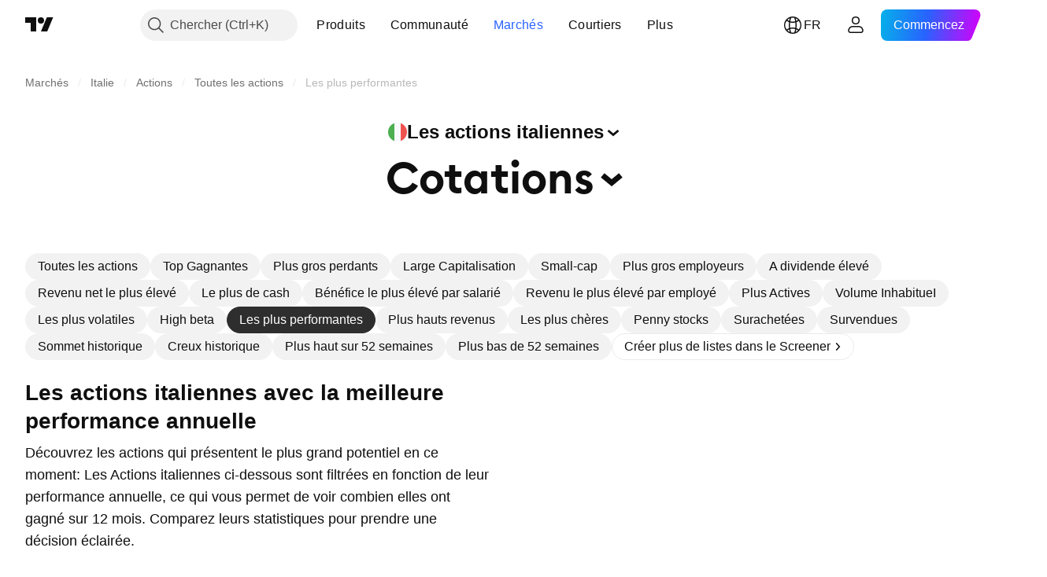

--- FILE ---
content_type: text/html; charset=utf-8
request_url: https://fr.tradingview.com/markets/stocks-italy/market-movers-best-performing/
body_size: 68334
content:

<!DOCTYPE html>
<html lang="fr" dir="ltr" class="is-not-authenticated is-not-pro  theme-light"
 data-theme="light">
<head><meta charset="utf-8" />
<meta name="viewport" content="width=device-width, initial-scale=1.0, maximum-scale=1.0, minimum-scale=1.0, user-scalable=no">	<script nonce="5PBENfeyRKUcCASSUK+yNw==">window.initData = {};</script><title>Actions italiennes les plus performantes — TradingView</title>
<!-- { block promo_footer_css_bundle } -->
		<!-- { render_css_bundle('promo_footer') } -->
		<link crossorigin="anonymous" href="https://static.tradingview.com/static/bundles/15992.6ab8fddbbeec572ad16b.css" rel="stylesheet" type="text/css"/>
	<!-- { endblock promo_footer_css_bundle } -->

	<!-- { block personal_css_bundle } -->

			<!-- render_css_bundle('category_base') -->
			<!-- render_css_bundle('category') -->

			<link crossorigin="anonymous" href="https://static.tradingview.com/static/bundles/7204.bd4a617f902d8e4336d7.css" rel="stylesheet" type="text/css"/>
<link crossorigin="anonymous" href="https://static.tradingview.com/static/bundles/77196.1ee43ed7cda5d814dba7.css" rel="stylesheet" type="text/css"/>
<link crossorigin="anonymous" href="https://static.tradingview.com/static/bundles/12874.2243f526973e835a8777.css" rel="stylesheet" type="text/css"/>
<link crossorigin="anonymous" href="https://static.tradingview.com/static/bundles/20541.ffebbd5b14e162a70fac.css" rel="stylesheet" type="text/css"/>
<link crossorigin="anonymous" href="https://static.tradingview.com/static/bundles/22691.df517de208b59f042c3b.css" rel="stylesheet" type="text/css"/>
<link crossorigin="anonymous" href="https://static.tradingview.com/static/bundles/72834.146c7925be9f43c9c767.css" rel="stylesheet" type="text/css"/>
<link crossorigin="anonymous" href="https://static.tradingview.com/static/bundles/6656.0e277b504c24d73f6420.css" rel="stylesheet" type="text/css"/>
<link crossorigin="anonymous" href="https://static.tradingview.com/static/bundles/97406.a24aa84d5466dfc219e3.css" rel="stylesheet" type="text/css"/>
<link crossorigin="anonymous" href="https://static.tradingview.com/static/bundles/51307.bb4e309d13e8ea654e19.css" rel="stylesheet" type="text/css"/>
<link crossorigin="anonymous" href="https://static.tradingview.com/static/bundles/62560.c8a32e4a427c0c57131c.css" rel="stylesheet" type="text/css"/>
<link crossorigin="anonymous" href="https://static.tradingview.com/static/bundles/4857.2a0b835c9459f5e8f334.css" rel="stylesheet" type="text/css"/>
<link crossorigin="anonymous" href="https://static.tradingview.com/static/bundles/60733.515b38c2fad56295e0d7.css" rel="stylesheet" type="text/css"/>
<link crossorigin="anonymous" href="https://static.tradingview.com/static/bundles/94584.053cede951b9d64dea44.css" rel="stylesheet" type="text/css"/>
<link crossorigin="anonymous" href="https://static.tradingview.com/static/bundles/52294.8c6373aa92664b86de9e.css" rel="stylesheet" type="text/css"/>
<link crossorigin="anonymous" href="https://static.tradingview.com/static/bundles/56167.a33c76f5549cc7102e61.css" rel="stylesheet" type="text/css"/>
<link crossorigin="anonymous" href="https://static.tradingview.com/static/bundles/72373.cdd20397318c8a54ee02.css" rel="stylesheet" type="text/css"/>
<link crossorigin="anonymous" href="https://static.tradingview.com/static/bundles/68820.b0c44555783cdd4786b8.css" rel="stylesheet" type="text/css"/>
<link crossorigin="anonymous" href="https://static.tradingview.com/static/bundles/39394.1f12e32e6d4c4b83fe10.css" rel="stylesheet" type="text/css"/>
<link crossorigin="anonymous" href="https://static.tradingview.com/static/bundles/28562.e29096bd778450adbd58.css" rel="stylesheet" type="text/css"/>
<link crossorigin="anonymous" href="https://static.tradingview.com/static/bundles/30331.cec6b9b458e103483d37.css" rel="stylesheet" type="text/css"/>
<link crossorigin="anonymous" href="https://static.tradingview.com/static/bundles/45207.4c0489c8756499c78a5e.css" rel="stylesheet" type="text/css"/>
<link crossorigin="anonymous" href="https://static.tradingview.com/static/bundles/5347.66e97921f2de4965604d.css" rel="stylesheet" type="text/css"/>
<link crossorigin="anonymous" href="https://static.tradingview.com/static/bundles/90145.8b74b8d86218eec14871.css" rel="stylesheet" type="text/css"/>
<link crossorigin="anonymous" href="https://static.tradingview.com/static/bundles/59334.4a832facb7e57c5e13f3.css" rel="stylesheet" type="text/css"/>
<link crossorigin="anonymous" href="https://static.tradingview.com/static/bundles/91361.140a08c3b11237f684ec.css" rel="stylesheet" type="text/css"/>
<link crossorigin="anonymous" href="https://static.tradingview.com/static/bundles/3691.a607e1947cc1d6442aef.css" rel="stylesheet" type="text/css"/>
<link crossorigin="anonymous" href="https://static.tradingview.com/static/bundles/79248.b085e41549ac76222ff0.css" rel="stylesheet" type="text/css"/>
<link crossorigin="anonymous" href="https://static.tradingview.com/static/bundles/17675.7322b9d581c3bd767a8f.css" rel="stylesheet" type="text/css"/>
<link crossorigin="anonymous" href="https://static.tradingview.com/static/bundles/48507.c2b4312adc616522c96a.css" rel="stylesheet" type="text/css"/>
<link crossorigin="anonymous" href="https://static.tradingview.com/static/bundles/52255.d675e248456677875a71.css" rel="stylesheet" type="text/css"/>
			<link crossorigin="anonymous" href="https://static.tradingview.com/static/bundles/95626.0b382ed55589e98e3418.css" rel="stylesheet" type="text/css"/>
<link crossorigin="anonymous" href="https://static.tradingview.com/static/bundles/88356.2020d73e26d49ab4f152.css" rel="stylesheet" type="text/css"/>
<link crossorigin="anonymous" href="https://static.tradingview.com/static/bundles/78820.3dc3168a8005e8c156fe.css" rel="stylesheet" type="text/css"/>
<link crossorigin="anonymous" href="https://static.tradingview.com/static/bundles/30608.1b5e0eb056a8145e2004.css" rel="stylesheet" type="text/css"/>
<link crossorigin="anonymous" href="https://static.tradingview.com/static/bundles/34700.362fa6a7ab1f3e3b06c4.css" rel="stylesheet" type="text/css"/>
<link crossorigin="anonymous" href="https://static.tradingview.com/static/bundles/17644.53a8a16a13c65b9ef1b6.css" rel="stylesheet" type="text/css"/>
<link crossorigin="anonymous" href="https://static.tradingview.com/static/bundles/22969.c32eeb1152afcd97b12e.css" rel="stylesheet" type="text/css"/>
<link crossorigin="anonymous" href="https://static.tradingview.com/static/bundles/66585.993b8d26d6975f2fa6c1.css" rel="stylesheet" type="text/css"/>
<link crossorigin="anonymous" href="https://static.tradingview.com/static/bundles/3004.893e8493ede47fdc9e97.css" rel="stylesheet" type="text/css"/>
<link crossorigin="anonymous" href="https://static.tradingview.com/static/bundles/78828.5bb76f10a0f822cc9f89.css" rel="stylesheet" type="text/css"/>
<link crossorigin="anonymous" href="https://static.tradingview.com/static/bundles/19465.d28d32a9cf4c8b2ae874.css" rel="stylesheet" type="text/css"/>
<link crossorigin="anonymous" href="https://static.tradingview.com/static/bundles/17708.76b53d849e04d07888c5.css" rel="stylesheet" type="text/css"/>
<link crossorigin="anonymous" href="https://static.tradingview.com/static/bundles/5193.e52e20403800cce198b0.css" rel="stylesheet" type="text/css"/>
<link crossorigin="anonymous" href="https://static.tradingview.com/static/bundles/51029.52bf22cf20129e43d305.css" rel="stylesheet" type="text/css"/>
<link crossorigin="anonymous" href="https://static.tradingview.com/static/bundles/72543.fd9c7fdf81b96fb22c7d.css" rel="stylesheet" type="text/css"/>
<link crossorigin="anonymous" href="https://static.tradingview.com/static/bundles/15127.08755d09afb2811cc922.css" rel="stylesheet" type="text/css"/>
<link crossorigin="anonymous" href="https://static.tradingview.com/static/bundles/23170.71338597533300e65499.css" rel="stylesheet" type="text/css"/>
<link crossorigin="anonymous" href="https://static.tradingview.com/static/bundles/41651.62c62b9357725600bfe8.css" rel="stylesheet" type="text/css"/>
<link crossorigin="anonymous" href="https://static.tradingview.com/static/bundles/5084.763f13567f3804bdb577.css" rel="stylesheet" type="text/css"/>
<link crossorigin="anonymous" href="https://static.tradingview.com/static/bundles/90002.75eb65f977c84b868ee3.css" rel="stylesheet" type="text/css"/>

			<!-- categories/base additional_css_bundles -->
				<!-- render_css_bundle(base_screener_facade_page_component) -->
				<link crossorigin="anonymous" href="https://static.tradingview.com/static/bundles/26184.a8e87c60a250a6212b03.css" rel="stylesheet" type="text/css"/>
<link crossorigin="anonymous" href="https://static.tradingview.com/static/bundles/62419.12891bfbb287744d3a89.css" rel="stylesheet" type="text/css"/>
<link crossorigin="anonymous" href="https://static.tradingview.com/static/bundles/32078.4dd8f716b361ea76fac9.css" rel="stylesheet" type="text/css"/>
<link crossorigin="anonymous" href="https://static.tradingview.com/static/bundles/6739.f577339c11e6441a352f.css" rel="stylesheet" type="text/css"/>
<link crossorigin="anonymous" href="https://static.tradingview.com/static/bundles/50370.a1a91e4e3b8d4d56af6a.css" rel="stylesheet" type="text/css"/>
<link crossorigin="anonymous" href="https://static.tradingview.com/static/bundles/29903.89b41c884d5213432809.css" rel="stylesheet" type="text/css"/>
<link crossorigin="anonymous" href="https://static.tradingview.com/static/bundles/24840.08865a24cd22e705a127.css" rel="stylesheet" type="text/css"/>
<link crossorigin="anonymous" href="https://static.tradingview.com/static/bundles/91565.97c3623a0a16ade99de8.css" rel="stylesheet" type="text/css"/>
<link crossorigin="anonymous" href="https://static.tradingview.com/static/bundles/61504.303d3d3a2eef8a440230.css" rel="stylesheet" type="text/css"/>
<link crossorigin="anonymous" href="https://static.tradingview.com/static/bundles/84592.9ad3142f13630874398c.css" rel="stylesheet" type="text/css"/>
<link crossorigin="anonymous" href="https://static.tradingview.com/static/bundles/84509.b78aa0f889805782a114.css" rel="stylesheet" type="text/css"/>
<link crossorigin="anonymous" href="https://static.tradingview.com/static/bundles/68650.e664998b1025f8944a19.css" rel="stylesheet" type="text/css"/>
<link crossorigin="anonymous" href="https://static.tradingview.com/static/bundles/58572.dad95b9e4df028f98405.css" rel="stylesheet" type="text/css"/>
<link crossorigin="anonymous" href="https://static.tradingview.com/static/bundles/87828.b5acda22a891bd0b8b78.css" rel="stylesheet" type="text/css"/>
<link crossorigin="anonymous" href="https://static.tradingview.com/static/bundles/27877.826c38517eae6571304f.css" rel="stylesheet" type="text/css"/>
<link crossorigin="anonymous" href="https://static.tradingview.com/static/bundles/52964.f2e1edd6097be38e73da.css" rel="stylesheet" type="text/css"/>
<link crossorigin="anonymous" href="https://static.tradingview.com/static/bundles/14544.83eca2c4704f4649b7a3.css" rel="stylesheet" type="text/css"/>
<link crossorigin="anonymous" href="https://static.tradingview.com/static/bundles/67877.2fb5f6f3eb739c16078d.css" rel="stylesheet" type="text/css"/>
<link crossorigin="anonymous" href="https://static.tradingview.com/static/bundles/11285.2ad4e54f72ca1dbe5a12.css" rel="stylesheet" type="text/css"/>
<link crossorigin="anonymous" href="https://static.tradingview.com/static/bundles/62882.bb7416e25ce047652be6.css" rel="stylesheet" type="text/css"/>
<link crossorigin="anonymous" href="https://static.tradingview.com/static/bundles/70835.249d27fbf7cfdf5dfd83.css" rel="stylesheet" type="text/css"/>
<link crossorigin="anonymous" href="https://static.tradingview.com/static/bundles/14896.f1db42b7b1545ca43c36.css" rel="stylesheet" type="text/css"/>
<link crossorigin="anonymous" href="https://static.tradingview.com/static/bundles/64463.906b5d47d47e4a2fad7b.css" rel="stylesheet" type="text/css"/>
<link crossorigin="anonymous" href="https://static.tradingview.com/static/bundles/65428.ed61cfe7a279b765a52c.css" rel="stylesheet" type="text/css"/>
<link crossorigin="anonymous" href="https://static.tradingview.com/static/bundles/37419.ec2a6e8f9fa5f15cee76.css" rel="stylesheet" type="text/css"/>
<link crossorigin="anonymous" href="https://static.tradingview.com/static/bundles/86211.013ee7a196ef8a0d50da.css" rel="stylesheet" type="text/css"/>
<link crossorigin="anonymous" href="https://static.tradingview.com/static/bundles/61774.97d57d024eda5916b203.css" rel="stylesheet" type="text/css"/>
<link crossorigin="anonymous" href="https://static.tradingview.com/static/bundles/20785.ff4d1676910a77c024eb.css" rel="stylesheet" type="text/css"/>
<link crossorigin="anonymous" href="https://static.tradingview.com/static/bundles/66504.f8f03e09b6c9491b680b.css" rel="stylesheet" type="text/css"/>
<link crossorigin="anonymous" href="https://static.tradingview.com/static/bundles/39622.4e7692737dd26f524a8b.css" rel="stylesheet" type="text/css"/>
<link crossorigin="anonymous" href="https://static.tradingview.com/static/bundles/7172.c490c0ef58ae3de2acb4.css" rel="stylesheet" type="text/css"/>
<link crossorigin="anonymous" href="https://static.tradingview.com/static/bundles/2298.e4906aeeda8c192efa8f.css" rel="stylesheet" type="text/css"/>
<link crossorigin="anonymous" href="https://static.tradingview.com/static/bundles/85624.4fbbc0eda1071fb9ab6a.css" rel="stylesheet" type="text/css"/>
<link crossorigin="anonymous" href="https://static.tradingview.com/static/bundles/55015.930f7fc7438c86aadf4d.css" rel="stylesheet" type="text/css"/>
<link crossorigin="anonymous" href="https://static.tradingview.com/static/bundles/74400.292967f9ba07944a7f16.css" rel="stylesheet" type="text/css"/>
<link crossorigin="anonymous" href="https://static.tradingview.com/static/bundles/39311.4431cbd1f6b729e26320.css" rel="stylesheet" type="text/css"/>
<link crossorigin="anonymous" href="https://static.tradingview.com/static/bundles/81171.c2c9226daa3d0cb6aa9f.css" rel="stylesheet" type="text/css"/>
<link crossorigin="anonymous" href="https://static.tradingview.com/static/bundles/82835.81bf556505f3b1b77ca4.css" rel="stylesheet" type="text/css"/>
<link crossorigin="anonymous" href="https://static.tradingview.com/static/bundles/57823.066d25bdc2b0db05e886.css" rel="stylesheet" type="text/css"/>
<link crossorigin="anonymous" href="https://static.tradingview.com/static/bundles/93639.ea8c6490a5874aed0321.css" rel="stylesheet" type="text/css"/>
<link crossorigin="anonymous" href="https://static.tradingview.com/static/bundles/32672.031cabc9da5575b83970.css" rel="stylesheet" type="text/css"/>
<link crossorigin="anonymous" href="https://static.tradingview.com/static/bundles/18860.922db2bd775a65e568da.css" rel="stylesheet" type="text/css"/>
			<!-- / categories/base additional_css_bundles -->

	<!-- { endblock personal_css_bundle } -->

	<!-- { block extra_styles } -->
	<!-- { endblock extra_styles } --><script nonce="5PBENfeyRKUcCASSUK+yNw==">
	window.locale = 'fr';
	window.language = 'fr';
</script>
	<!-- { block promo_footer_js_bundle } -->
		<!-- { render_js_bundle('promo_footer') } -->
		<link crossorigin="anonymous" href="https://static.tradingview.com/static/bundles/fr.63639.893104679743cfdc6eb0.js" rel="preload" as="script"/>
<link crossorigin="anonymous" href="https://static.tradingview.com/static/bundles/25096.92bda83ae2bfdec74d91.js" rel="preload" as="script"/>
<link crossorigin="anonymous" href="https://static.tradingview.com/static/bundles/promo_footer.d732748b4425f543f32d.js" rel="preload" as="script"/><script crossorigin="anonymous" src="https://static.tradingview.com/static/bundles/fr.63639.893104679743cfdc6eb0.js" defer></script>
<script crossorigin="anonymous" src="https://static.tradingview.com/static/bundles/25096.92bda83ae2bfdec74d91.js" defer></script>
<script crossorigin="anonymous" src="https://static.tradingview.com/static/bundles/promo_footer.d732748b4425f543f32d.js" defer></script>
	<!-- { endblock promo_footer_js_bundle } -->

	<!-- { block personal_js_bundle } -->
<!-- render_js_bundle('category_base') -->
			<!-- render_js_bundle('category') -->

			<link crossorigin="anonymous" href="https://static.tradingview.com/static/bundles/runtime.5cff48ae4c51799572c6.js" rel="preload" as="script"/>
<link crossorigin="anonymous" href="https://static.tradingview.com/static/bundles/fr.11389.2b9c5a4a377923252369.js" rel="preload" as="script"/>
<link crossorigin="anonymous" href="https://static.tradingview.com/static/bundles/32227.d826c45d2d27f2ff4314.js" rel="preload" as="script"/>
<link crossorigin="anonymous" href="https://static.tradingview.com/static/bundles/77507.fb006c0c7a02051cf5cd.js" rel="preload" as="script"/>
<link crossorigin="anonymous" href="https://static.tradingview.com/static/bundles/22665.478e72b4af5ae0c375ec.js" rel="preload" as="script"/>
<link crossorigin="anonymous" href="https://static.tradingview.com/static/bundles/12886.7be7542f140baf734d79.js" rel="preload" as="script"/>
<link crossorigin="anonymous" href="https://static.tradingview.com/static/bundles/22023.035d84389dc598280aca.js" rel="preload" as="script"/>
<link crossorigin="anonymous" href="https://static.tradingview.com/static/bundles/2373.7f1c5f402e07b6f9d0b4.js" rel="preload" as="script"/>
<link crossorigin="anonymous" href="https://static.tradingview.com/static/bundles/62134.57ec9cb3f1548c6e710a.js" rel="preload" as="script"/>
<link crossorigin="anonymous" href="https://static.tradingview.com/static/bundles/1620.cf91b3df49fde2229d37.js" rel="preload" as="script"/>
<link crossorigin="anonymous" href="https://static.tradingview.com/static/bundles/68134.53b8dc667ab093512b37.js" rel="preload" as="script"/>
<link crossorigin="anonymous" href="https://static.tradingview.com/static/bundles/93243.d16dcf8fc50e14d67819.js" rel="preload" as="script"/>
<link crossorigin="anonymous" href="https://static.tradingview.com/static/bundles/42118.dff7a71e333e9d8d8929.js" rel="preload" as="script"/>
<link crossorigin="anonymous" href="https://static.tradingview.com/static/bundles/32378.b87f7c1aed020f9c3427.js" rel="preload" as="script"/>
<link crossorigin="anonymous" href="https://static.tradingview.com/static/bundles/29138.7f85e2418196e920beee.js" rel="preload" as="script"/>
<link crossorigin="anonymous" href="https://static.tradingview.com/static/bundles/23298.0b1a2a8df7ae6c4f9aff.js" rel="preload" as="script"/>
<link crossorigin="anonymous" href="https://static.tradingview.com/static/bundles/91834.9821cb5b05c24e07d017.js" rel="preload" as="script"/>
<link crossorigin="anonymous" href="https://static.tradingview.com/static/bundles/89095.8f0ef59dea5487949a51.js" rel="preload" as="script"/>
<link crossorigin="anonymous" href="https://static.tradingview.com/static/bundles/70241.8681b0461bf728193324.js" rel="preload" as="script"/>
<link crossorigin="anonymous" href="https://static.tradingview.com/static/bundles/category_base.e796193e7e81d0041216.js" rel="preload" as="script"/><script crossorigin="anonymous" src="https://static.tradingview.com/static/bundles/runtime.5cff48ae4c51799572c6.js" defer></script>
<script crossorigin="anonymous" src="https://static.tradingview.com/static/bundles/fr.11389.2b9c5a4a377923252369.js" defer></script>
<script crossorigin="anonymous" src="https://static.tradingview.com/static/bundles/32227.d826c45d2d27f2ff4314.js" defer></script>
<script crossorigin="anonymous" src="https://static.tradingview.com/static/bundles/77507.fb006c0c7a02051cf5cd.js" defer></script>
<script crossorigin="anonymous" src="https://static.tradingview.com/static/bundles/22665.478e72b4af5ae0c375ec.js" defer></script>
<script crossorigin="anonymous" src="https://static.tradingview.com/static/bundles/12886.7be7542f140baf734d79.js" defer></script>
<script crossorigin="anonymous" src="https://static.tradingview.com/static/bundles/22023.035d84389dc598280aca.js" defer></script>
<script crossorigin="anonymous" src="https://static.tradingview.com/static/bundles/2373.7f1c5f402e07b6f9d0b4.js" defer></script>
<script crossorigin="anonymous" src="https://static.tradingview.com/static/bundles/62134.57ec9cb3f1548c6e710a.js" defer></script>
<script crossorigin="anonymous" src="https://static.tradingview.com/static/bundles/1620.cf91b3df49fde2229d37.js" defer></script>
<script crossorigin="anonymous" src="https://static.tradingview.com/static/bundles/68134.53b8dc667ab093512b37.js" defer></script>
<script crossorigin="anonymous" src="https://static.tradingview.com/static/bundles/93243.d16dcf8fc50e14d67819.js" defer></script>
<script crossorigin="anonymous" src="https://static.tradingview.com/static/bundles/42118.dff7a71e333e9d8d8929.js" defer></script>
<script crossorigin="anonymous" src="https://static.tradingview.com/static/bundles/32378.b87f7c1aed020f9c3427.js" defer></script>
<script crossorigin="anonymous" src="https://static.tradingview.com/static/bundles/29138.7f85e2418196e920beee.js" defer></script>
<script crossorigin="anonymous" src="https://static.tradingview.com/static/bundles/23298.0b1a2a8df7ae6c4f9aff.js" defer></script>
<script crossorigin="anonymous" src="https://static.tradingview.com/static/bundles/91834.9821cb5b05c24e07d017.js" defer></script>
<script crossorigin="anonymous" src="https://static.tradingview.com/static/bundles/89095.8f0ef59dea5487949a51.js" defer></script>
<script crossorigin="anonymous" src="https://static.tradingview.com/static/bundles/70241.8681b0461bf728193324.js" defer></script>
<script crossorigin="anonymous" src="https://static.tradingview.com/static/bundles/category_base.e796193e7e81d0041216.js" defer></script>
			<link crossorigin="anonymous" href="https://static.tradingview.com/static/bundles/fr.22589.11c41dbeaa9440298940.js" rel="preload" as="script"/>
<link crossorigin="anonymous" href="https://static.tradingview.com/static/bundles/84434.120d06989366c97d852e.js" rel="preload" as="script"/>
<link crossorigin="anonymous" href="https://static.tradingview.com/static/bundles/25977.1ca0e0e11ed027ab1369.js" rel="preload" as="script"/>
<link crossorigin="anonymous" href="https://static.tradingview.com/static/bundles/98777.b0d6b6f1842467663bf5.js" rel="preload" as="script"/>
<link crossorigin="anonymous" href="https://static.tradingview.com/static/bundles/4570.7df04ff726ec9de10a0f.js" rel="preload" as="script"/>
<link crossorigin="anonymous" href="https://static.tradingview.com/static/bundles/24377.3bc2e021db733b51d5d1.js" rel="preload" as="script"/>
<link crossorigin="anonymous" href="https://static.tradingview.com/static/bundles/44199.3dbc4d801452c6cddeb7.js" rel="preload" as="script"/>
<link crossorigin="anonymous" href="https://static.tradingview.com/static/bundles/77348.bd9cdbb17234f11d109f.js" rel="preload" as="script"/>
<link crossorigin="anonymous" href="https://static.tradingview.com/static/bundles/8721.9b0f32f0e7525003e53d.js" rel="preload" as="script"/>
<link crossorigin="anonymous" href="https://static.tradingview.com/static/bundles/54688.525016de76035aa87841.js" rel="preload" as="script"/>
<link crossorigin="anonymous" href="https://static.tradingview.com/static/bundles/81967.9ac06e70ce376693219c.js" rel="preload" as="script"/>
<link crossorigin="anonymous" href="https://static.tradingview.com/static/bundles/36921.7b96beb61acc9cafd305.js" rel="preload" as="script"/>
<link crossorigin="anonymous" href="https://static.tradingview.com/static/bundles/category.8ba13f5cae082f95b56e.js" rel="preload" as="script"/><script crossorigin="anonymous" src="https://static.tradingview.com/static/bundles/fr.22589.11c41dbeaa9440298940.js" defer></script>
<script crossorigin="anonymous" src="https://static.tradingview.com/static/bundles/84434.120d06989366c97d852e.js" defer></script>
<script crossorigin="anonymous" src="https://static.tradingview.com/static/bundles/25977.1ca0e0e11ed027ab1369.js" defer></script>
<script crossorigin="anonymous" src="https://static.tradingview.com/static/bundles/98777.b0d6b6f1842467663bf5.js" defer></script>
<script crossorigin="anonymous" src="https://static.tradingview.com/static/bundles/4570.7df04ff726ec9de10a0f.js" defer></script>
<script crossorigin="anonymous" src="https://static.tradingview.com/static/bundles/24377.3bc2e021db733b51d5d1.js" defer></script>
<script crossorigin="anonymous" src="https://static.tradingview.com/static/bundles/44199.3dbc4d801452c6cddeb7.js" defer></script>
<script crossorigin="anonymous" src="https://static.tradingview.com/static/bundles/77348.bd9cdbb17234f11d109f.js" defer></script>
<script crossorigin="anonymous" src="https://static.tradingview.com/static/bundles/8721.9b0f32f0e7525003e53d.js" defer></script>
<script crossorigin="anonymous" src="https://static.tradingview.com/static/bundles/54688.525016de76035aa87841.js" defer></script>
<script crossorigin="anonymous" src="https://static.tradingview.com/static/bundles/81967.9ac06e70ce376693219c.js" defer></script>
<script crossorigin="anonymous" src="https://static.tradingview.com/static/bundles/36921.7b96beb61acc9cafd305.js" defer></script>
<script crossorigin="anonymous" src="https://static.tradingview.com/static/bundles/category.8ba13f5cae082f95b56e.js" defer></script>	<!-- { endblock personal_js_bundle } -->

	<!-- { block additional_js_bundle } -->
<!-- categories/base additional_js_bundles -->				<!-- render_js_bundle(base_screener_facade_page_component) -->
				<link crossorigin="anonymous" href="https://static.tradingview.com/static/bundles/fr.17237.2cf5c0ad1b43ea94f332.js" rel="preload" as="script"/>
<link crossorigin="anonymous" href="https://static.tradingview.com/static/bundles/fr.79245.b3ba62ff4f65c320d525.js" rel="preload" as="script"/>
<link crossorigin="anonymous" href="https://static.tradingview.com/static/bundles/55091.5e6d0c168f6080208222.js" rel="preload" as="script"/>
<link crossorigin="anonymous" href="https://static.tradingview.com/static/bundles/50447.ea855ce5a0dc04fb3b33.js" rel="preload" as="script"/>
<link crossorigin="anonymous" href="https://static.tradingview.com/static/bundles/77978.7cf853c9d929c515176f.js" rel="preload" as="script"/>
<link crossorigin="anonymous" href="https://static.tradingview.com/static/bundles/72780.331c5a9bee0ebd405c4e.js" rel="preload" as="script"/>
<link crossorigin="anonymous" href="https://static.tradingview.com/static/bundles/70004.8a1ca26d00d1af285730.js" rel="preload" as="script"/>
<link crossorigin="anonymous" href="https://static.tradingview.com/static/bundles/12904.a1f81a7e6057d8a78c7f.js" rel="preload" as="script"/>
<link crossorigin="anonymous" href="https://static.tradingview.com/static/bundles/86649.c2595da5f1b49c32c490.js" rel="preload" as="script"/>
<link crossorigin="anonymous" href="https://static.tradingview.com/static/bundles/94529.6dd453d069df9acaaf90.js" rel="preload" as="script"/>
<link crossorigin="anonymous" href="https://static.tradingview.com/static/bundles/init-screener-symbol-page.2c6428be72b67368909c.js" rel="preload" as="script"/>
<link crossorigin="anonymous" href="https://static.tradingview.com/static/bundles/base_screener_facade_page_component.7ac8eb316711e0ecfaac.js" rel="preload" as="script"/><script crossorigin="anonymous" src="https://static.tradingview.com/static/bundles/fr.17237.2cf5c0ad1b43ea94f332.js" defer></script>
<script crossorigin="anonymous" src="https://static.tradingview.com/static/bundles/fr.79245.b3ba62ff4f65c320d525.js" defer></script>
<script crossorigin="anonymous" src="https://static.tradingview.com/static/bundles/55091.5e6d0c168f6080208222.js" defer></script>
<script crossorigin="anonymous" src="https://static.tradingview.com/static/bundles/50447.ea855ce5a0dc04fb3b33.js" defer></script>
<script crossorigin="anonymous" src="https://static.tradingview.com/static/bundles/77978.7cf853c9d929c515176f.js" defer></script>
<script crossorigin="anonymous" src="https://static.tradingview.com/static/bundles/72780.331c5a9bee0ebd405c4e.js" defer></script>
<script crossorigin="anonymous" src="https://static.tradingview.com/static/bundles/70004.8a1ca26d00d1af285730.js" defer></script>
<script crossorigin="anonymous" src="https://static.tradingview.com/static/bundles/12904.a1f81a7e6057d8a78c7f.js" defer></script>
<script crossorigin="anonymous" src="https://static.tradingview.com/static/bundles/86649.c2595da5f1b49c32c490.js" defer></script>
<script crossorigin="anonymous" src="https://static.tradingview.com/static/bundles/94529.6dd453d069df9acaaf90.js" defer></script>
<script crossorigin="anonymous" src="https://static.tradingview.com/static/bundles/init-screener-symbol-page.2c6428be72b67368909c.js" defer></script>
<script crossorigin="anonymous" src="https://static.tradingview.com/static/bundles/base_screener_facade_page_component.7ac8eb316711e0ecfaac.js" defer></script>
			<!-- / categories/base additional_js_bundles -->	<!-- { endblock additional_js_bundle } -->	<script nonce="5PBENfeyRKUcCASSUK+yNw==">
		window.initData = window.initData || {};
		window.initData.theme = "light";
			(()=>{"use strict";const t=/(?:^|;)\s*theme=(dark|light)(?:;|$)|$/.exec(document.cookie)[1];t&&(document.documentElement.classList.toggle("theme-dark","dark"===t),document.documentElement.classList.toggle("theme-light","light"===t),document.documentElement.dataset.theme=t,window.initData=window.initData||{},window.initData.theme=t)})();
	</script>
	<script nonce="5PBENfeyRKUcCASSUK+yNw==">
		(()=>{"use strict";"undefined"!=typeof window&&"undefined"!=typeof navigator&&/mac/i.test(navigator.platform)&&document.documentElement.classList.add("mac_os_system")})();
	</script>

	<script nonce="5PBENfeyRKUcCASSUK+yNw==">var environment = "battle";
		window.WS_HOST_PING_REQUIRED = true;
		window.BUILD_TIME = "2026-01-21T09:00:34";
		window.WEBSOCKET_HOST = "data.tradingview.com";
		window.WEBSOCKET_PRO_HOST = "prodata.tradingview.com";
		window.WEBSOCKET_HOST_FOR_DEEP_BACKTESTING = "history-data.tradingview.com";
		window.WIDGET_HOST = "https://www.tradingview-widget.com";
		window.TradingView = window.TradingView || {};
	</script>

	<link rel="conversions-config" href="https://s3.tradingview.com/conversions_fr.json">
	<link rel="metrics-config" href="https://scanner-backend.tradingview.com/enum/ordered?id=metrics_full_name,metrics&lang=fr&label-product=ytm-metrics-plan.json" crossorigin>

	<script nonce="5PBENfeyRKUcCASSUK+yNw==">
		(()=>{"use strict";function e(e,t=!1){const{searchParams:n}=new URL(String(location));let s="true"===n.get("mobileapp_new"),o="true"===n.get("mobileapp");if(!t){const e=function(e){const t=e+"=",n=document.cookie.split(";");for(let e=0;e<n.length;e++){let s=n[e];for(;" "===s.charAt(0);)s=s.substring(1,s.length);if(0===s.indexOf(t))return s.substring(t.length,s.length)}return null}("tv_app")||"";s||=["android","android_nps"].includes(e),o||="ios"===e}return!("new"!==e&&"any"!==e||!s)||!("new"===e||!o)}const t="undefined"!=typeof window&&"undefined"!=typeof navigator,n=t&&"ontouchstart"in window,s=(t&&n&&window,t&&(n||navigator.maxTouchPoints),t&&window.chrome&&window.chrome.runtime,t&&window.navigator.userAgent.toLowerCase().indexOf("firefox"),t&&/\sEdge\/\d\d\b/.test(navigator.userAgent),t&&Boolean(navigator.vendor)&&navigator.vendor.indexOf("Apple")>-1&&-1===navigator.userAgent.indexOf("CriOS")&&navigator.userAgent.indexOf("FxiOS"),t&&/mac/i.test(navigator.platform),t&&/Win32|Win64/i.test(navigator.platform),t&&/Linux/i.test(navigator.platform),t&&/Android/i.test(navigator.userAgent)),o=t&&/BlackBerry/i.test(navigator.userAgent),i=t&&/iPhone|iPad|iPod/.test(navigator.platform),c=t&&/Opera Mini/i.test(navigator.userAgent),r=t&&("MacIntel"===navigator.platform&&navigator.maxTouchPoints>1||/iPad/.test(navigator.platform)),a=s||o||i||c,h=window.TradingView=window.TradingView||{};const _={Android:()=>s,BlackBerry:()=>o,iOS:()=>i,Opera:()=>c,isIPad:()=>r,any:()=>a};h.isMobile=_;const l=new Map;function d(){const e=window.location.pathname,t=window.location.host,n=`${t}${e}`;return l.has(n)||l.set(n,function(e,t){const n=["^widget-docs"];for(const e of n)if(new RegExp(e).test(t))return!0;const s=["^widgetembed/?$","^cmewidgetembed/?$","^([0-9a-zA-Z-]+)/widgetembed/?$","^([0-9a-zA-Z-]+)/widgetstatic/?$","^([0-9a-zA-Z-]+)?/?mediumwidgetembed/?$","^twitter-chart/?$","^telegram/chart/?$","^embed/([0-9a-zA-Z]{8})/?$","^widgetpopup/?$","^extension/?$","^idea-popup/?$","^hotlistswidgetembed/?$","^([0-9a-zA-Z-]+)/hotlistswidgetembed/?$","^marketoverviewwidgetembed/?$","^([0-9a-zA-Z-]+)/marketoverviewwidgetembed/?$","^eventswidgetembed/?$","^tickerswidgetembed/?$","^forexcrossrateswidgetembed/?$","^forexheatmapwidgetembed/?$","^marketquoteswidgetembed/?$","^screenerwidget/?$","^cryptomktscreenerwidget/?$","^([0-9a-zA-Z-]+)/cryptomktscreenerwidget/?$","^([0-9a-zA-Z-]+)/marketquoteswidgetembed/?$","^technical-analysis-widget-embed/$","^singlequotewidgetembed/?$","^([0-9a-zA-Z-]+)/singlequotewidgetembed/?$","^embed-widget/([0-9a-zA-Z-]+)/(([0-9a-zA-Z-]+)/)?$","^widget-docs/([0-9a-zA-Z-]+)/([0-9a-zA-Z-/]+)?$"],o=e.replace(/^\//,"");let i;for(let e=s.length-1;e>=0;e--)if(i=new RegExp(s[e]),i.test(o))return!0;return!1}(e,t)),l.get(n)??!1}h.onWidget=d;const g=()=>{},u="~m~";class m{constructor(e,t={}){this.sessionid=null,this.connected=!1,this._timeout=null,this._base=e,this._options={timeout:t.timeout||2e4,connectionType:t.connectionType}}connect(){this._socket=new WebSocket(this._prepareUrl()),this._socket.onmessage=e=>{
if("string"!=typeof e.data)throw new TypeError(`The WebSocket message should be a string. Recieved ${Object.prototype.toString.call(e.data)}`);this._onData(e.data)},this._socket.onclose=this._onClose.bind(this),this._socket.onerror=this._onError.bind(this)}send(e){this._socket&&this._socket.send(this._encode(e))}disconnect(){this._clearIdleTimeout(),this._socket&&(this._socket.onmessage=g,this._socket.onclose=g,this._socket.onerror=g,this._socket.close())}_clearIdleTimeout(){null!==this._timeout&&(clearTimeout(this._timeout),this._timeout=null)}_encode(e){let t,n="";const s=Array.isArray(e)?e:[e],o=s.length;for(let e=0;e<o;e++)t=null===s[e]||void 0===s[e]?"":m._stringify(s[e]),n+=u+t.length+u+t;return n}_decode(e){const t=[];let n,s;do{if(e.substring(0,3)!==u)return t;n="",s="";const o=(e=e.substring(3)).length;for(let t=0;t<o;t++){if(s=Number(e.substring(t,t+1)),Number(e.substring(t,t+1))!==s){e=e.substring(n.length+3),n=Number(n);break}n+=s}t.push(e.substring(0,n)),e=e.substring(n)}while(""!==e);return t}_onData(e){this._setTimeout();const t=this._decode(e),n=t.length;for(let e=0;e<n;e++)this._onMessage(t[e])}_setTimeout(){this._clearIdleTimeout(),this._timeout=setTimeout(this._onTimeout.bind(this),this._options.timeout)}_onTimeout(){this.disconnect(),this._onDisconnect({code:4e3,reason:"socket.io timeout",wasClean:!1})}_onMessage(e){this.sessionid?this._checkIfHeartbeat(e)?this._onHeartbeat(e.slice(3)):this._checkIfJson(e)?this._base.onMessage(JSON.parse(e.slice(3))):this._base.onMessage(e):(this.sessionid=e,this._onConnect())}_checkIfHeartbeat(e){return this._checkMessageType(e,"h")}_checkIfJson(e){return this._checkMessageType(e,"j")}_checkMessageType(e,t){return e.substring(0,3)==="~"+t+"~"}_onHeartbeat(e){this.send("~h~"+e)}_onConnect(){this.connected=!0,this._base.onConnect()}_onDisconnect(e){this._clear(),this._base.onDisconnect(e),this.sessionid=null}_clear(){this.connected=!1}_prepareUrl(){const t=w(this._base.host);if(t.pathname+="socket.io/websocket",t.protocol="wss:",t.searchParams.append("from",window.location.pathname.slice(1,50)),t.searchParams.append("date",window.BUILD_TIME||""),e("any")&&t.searchParams.append("client","mobile"),this._options.connectionType&&t.searchParams.append("type",this._options.connectionType),window.WEBSOCKET_PARAMS_ANALYTICS){const{ws_page_uri:e,ws_ancestor_origin:n}=window.WEBSOCKET_PARAMS_ANALYTICS;e&&t.searchParams.append("page-uri",e),n&&t.searchParams.append("ancestor-origin",n)}const n=window.location.search.includes("widget_token")||window.location.hash.includes("widget_token");return d()||n||t.searchParams.append("auth","sessionid"),t.href}_onClose(e){this._clearIdleTimeout(),this._onDisconnect(e)}_onError(e){this._clearIdleTimeout(),this._clear(),this._base.emit("error",[e]),this.sessionid=null}static _stringify(e){return"[object Object]"===Object.prototype.toString.call(e)?"~j~"+JSON.stringify(e):String(e)}}class p{constructor(e,t){this.host=e,this._connecting=!1,this._events={},this.transport=this._getTransport(t)}isConnected(){
return!!this.transport&&this.transport.connected}isConnecting(){return this._connecting}connect(){this.isConnected()||(this._connecting&&this.disconnect(),this._connecting=!0,this.transport.connect())}send(e){this.transport&&this.transport.connected&&this.transport.send(e)}disconnect(){this.transport&&this.transport.disconnect()}on(e,t){e in this._events||(this._events[e]=[]),this._events[e].push(t)}offAll(){this._events={}}onMessage(e){this.emit("message",[e])}emit(e,t=[]){if(e in this._events){const n=this._events[e].concat(),s=n.length;for(let e=0;e<s;e++)n[e].apply(this,t)}}onConnect(){this.clear(),this.emit("connect")}onDisconnect(e){this.emit("disconnect",[e])}clear(){this._connecting=!1}_getTransport(e){return new m(this,e)}}function w(e){const t=-1!==e.indexOf("/")?new URL(e):new URL("wss://"+e);if("wss:"!==t.protocol&&"https:"!==t.protocol)throw new Error("Invalid websocket base "+e);return t.pathname.endsWith("/")||(t.pathname+="/"),t.search="",t.username="",t.password="",t}const k="undefined"!=typeof window&&Number(window.TELEMETRY_WS_ERROR_LOGS_THRESHOLD)||0;class f{constructor(e,t={}){this._queueStack=[],this._logsQueue=[],this._telemetryObjectsQueue=[],this._reconnectCount=0,this._redirectCount=0,this._errorsCount=0,this._errorsInfoSent=!1,this._connectionStart=null,this._connectionEstablished=null,this._reconnectTimeout=null,this._onlineCancellationToken=null,this._isConnectionForbidden=!1,this._initialHost=t.initialHost||null,this._suggestedHost=e,this._proHost=t.proHost,this._reconnectHost=t.reconnectHost,this._noReconnectAfterTimeout=!0===t.noReconnectAfterTimeout,this._dataRequestTimeout=t.dataRequestTimeout,this._connectionType=t.connectionType,this._doConnect(),t.pingRequired&&-1===window.location.search.indexOf("noping")&&this._startPing()}connect(){this._tryConnect()}resetCounters(){this._reconnectCount=0,this._redirectCount=0}setLogger(e,t){this._logger=e,this._getLogHistory=t,this._flushLogs()}setTelemetry(e){this._telemetry=e,this._telemetry.reportSent.subscribe(this,this._onTelemetrySent),this._flushTelemetry()}onReconnect(e){this._onReconnect=e}isConnected(){return!!this._socket&&this._socket.isConnected()}isConnecting(){return!!this._socket&&this._socket.isConnecting()}on(e,t){return!!this._socket&&("connect"===e&&this._socket.isConnected()?t():"disconnect"===e?this._disconnectCallbacks.push(t):this._socket.on(e,t),!0)}getSessionId(){return this._socket&&this._socket.transport?this._socket.transport.sessionid:null}send(e){return this.isConnected()?(this._socket.send(e),!0):(this._queueMessage(e),!1)}getConnectionEstablished(){return this._connectionEstablished}getHost(){const e=this._tryGetProHost();return null!==e?e:this._reconnectHost&&this._reconnectCount>3?this._reconnectHost:this._suggestedHost}getReconnectCount(){return this._reconnectCount}getRedirectCount(){return this._redirectCount}getConnectionStart(){return this._connectionStart}disconnect(){this._clearReconnectTimeout(),(this.isConnected()||this.isConnecting())&&(this._propagateDisconnect(),this._disconnectCallbacks=[],
this._closeSocket())}forbidConnection(){this._isConnectionForbidden=!0,this.disconnect()}allowConnection(){this._isConnectionForbidden=!1,this.connect()}isMaxRedirects(){return this._redirectCount>=20}isMaxReconnects(){return this._reconnectCount>=20}getPingInfo(){return this._pingInfo||null}_tryGetProHost(){return window.TradingView&&window.TradingView.onChartPage&&"battle"===window.environment&&!this._redirectCount&&-1===window.location.href.indexOf("ws_host")?this._initialHost?this._initialHost:void 0!==window.user&&window.user.pro_plan?this._proHost||this._suggestedHost:null:null}_queueMessage(e){0===this._queueStack.length&&this._logMessage(0,"Socket is not connected. Queued a message"),this._queueStack.push(e)}_processMessageQueue(){0!==this._queueStack.length&&(this._logMessage(0,"Processing queued messages"),this._queueStack.forEach(this.send.bind(this)),this._logMessage(0,"Processed "+this._queueStack.length+" messages"),this._queueStack=[])}_onDisconnect(e){this._noReconnectAfterTimeout||null!==this._reconnectTimeout||(this._reconnectTimeout=setTimeout(this._tryReconnect.bind(this),5e3)),this._clearOnlineCancellationToken();let t="disconnect session:"+this.getSessionId();e&&(t+=", code:"+e.code+", reason:"+e.reason,1005===e.code&&this._sendTelemetry("websocket_code_1005")),this._logMessage(0,t),this._propagateDisconnect(e),this._closeSocket(),this._queueStack=[]}_closeSocket(){null!==this._socket&&(this._socket.offAll(),this._socket.disconnect(),this._socket=null)}_logMessage(e,t){const n={method:e,message:t};this._logger?this._flushLogMessage(n):(n.message=`[${(new Date).toISOString()}] ${n.message}`,this._logsQueue.push(n))}_flushLogMessage(e){switch(e.method){case 2:this._logger.logDebug(e.message);break;case 3:this._logger.logError(e.message);break;case 0:this._logger.logInfo(e.message);break;case 1:this._logger.logNormal(e.message)}}_flushLogs(){this._flushLogMessage({method:1,message:"messages from queue. Start."}),this._logsQueue.forEach((e=>{this._flushLogMessage(e)})),this._flushLogMessage({method:1,message:"messages from queue. End."}),this._logsQueue=[]}_sendTelemetry(e,t){const n={event:e,params:t};this._telemetry?this._flushTelemetryObject(n):this._telemetryObjectsQueue.push(n)}_flushTelemetryObject(e){this._telemetry.sendChartReport(e.event,e.params,!1)}_flushTelemetry(){this._telemetryObjectsQueue.forEach((e=>{this._flushTelemetryObject(e)})),this._telemetryObjectsQueue=[]}_doConnect(){this._socket&&(this._socket.isConnected()||this._socket.isConnecting())||(this._clearOnlineCancellationToken(),this._host=this.getHost(),this._socket=new p(this._host,{timeout:this._dataRequestTimeout,connectionType:this._connectionType}),this._logMessage(0,"Connecting to "+this._host),this._bindEvents(),this._disconnectCallbacks=[],this._connectionStart=performance.now(),this._connectionEstablished=null,this._socket.connect(),performance.mark("SWSC",{detail:"Start WebSocket connection"}),this._socket.on("connect",(()=>{performance.mark("EWSC",{detail:"End WebSocket connection"}),
performance.measure("WebSocket connection delay","SWSC","EWSC")})))}_propagateDisconnect(e){const t=this._disconnectCallbacks.length;for(let n=0;n<t;n++)this._disconnectCallbacks[n](e||{})}_bindEvents(){this._socket&&(this._socket.on("connect",(()=>{const e=this.getSessionId();if("string"==typeof e){const t=JSON.parse(e);if(t.redirect)return this._redirectCount+=1,this._suggestedHost=t.redirect,this.isMaxRedirects()&&this._sendTelemetry("redirect_bailout"),void this._redirect()}this._connectionEstablished=performance.now(),this._processMessageQueue(),this._logMessage(0,"connect session:"+e)})),this._socket.on("disconnect",this._onDisconnect.bind(this)),this._socket.on("close",this._onDisconnect.bind(this)),this._socket.on("error",(e=>{this._logMessage(0,new Date+" session:"+this.getSessionId()+" websocket error:"+JSON.stringify(e)),this._sendTelemetry("websocket_error"),this._errorsCount++,!this._errorsInfoSent&&this._errorsCount>=k&&(void 0!==this._lastConnectCallStack&&(this._sendTelemetry("websocket_error_connect_stack",{text:this._lastConnectCallStack}),delete this._lastConnectCallStack),void 0!==this._getLogHistory&&this._sendTelemetry("websocket_error_log",{text:this._getLogHistory(50).join("\n")}),this._errorsInfoSent=!0)})))}_redirect(){this.disconnect(),this._reconnectWhenOnline()}_tryReconnect(){this._tryConnect()&&(this._reconnectCount+=1)}_tryConnect(){return!this._isConnectionForbidden&&(this._clearReconnectTimeout(),this._lastConnectCallStack=new Error(`WebSocket connect stack. Is connected: ${this.isConnected()}.`).stack||"",!this.isConnected()&&(this.disconnect(),this._reconnectWhenOnline(),!0))}_clearOnlineCancellationToken(){this._onlineCancellationToken&&(this._onlineCancellationToken(),this._onlineCancellationToken=null)}_clearReconnectTimeout(){null!==this._reconnectTimeout&&(clearTimeout(this._reconnectTimeout),this._reconnectTimeout=null)}_reconnectWhenOnline(){if(navigator.onLine)return this._logMessage(0,"Network status: online - trying to connect"),this._doConnect(),void(this._onReconnect&&this._onReconnect());this._logMessage(0,"Network status: offline - wait until online"),this._onlineCancellationToken=function(e){let t=e;const n=()=>{window.removeEventListener("online",n),t&&t()};return window.addEventListener("online",n),()=>{t=null}}((()=>{this._logMessage(0,"Network status changed to online - trying to connect"),this._doConnect(),this._onReconnect&&this._onReconnect()}))}_onTelemetrySent(e){"websocket_error"in e&&(this._errorsCount=0,this._errorsInfoSent=!1)}_startPing(){if(this._pingIntervalId)return;const e=w(this.getHost());e.pathname+="ping",e.protocol="https:";let t=0,n=0;const s=e=>{this._pingInfo=this._pingInfo||{max:0,min:1/0,avg:0};const s=(new Date).getTime()-e;s>this._pingInfo.max&&(this._pingInfo.max=s),s<this._pingInfo.min&&(this._pingInfo.min=s),t+=s,n++,this._pingInfo.avg=t/n,n>=10&&this._pingIntervalId&&(clearInterval(this._pingIntervalId),delete this._pingIntervalId)};this._pingIntervalId=setInterval((()=>{const t=(new Date).getTime(),n=new XMLHttpRequest
;n.open("GET",e,!0),n.send(),n.onreadystatechange=()=>{n.readyState===XMLHttpRequest.DONE&&200===n.status&&s(t)}}),1e4)}}window.WSBackendConnection=new f(window.WEBSOCKET_HOST,{pingRequired:window.WS_HOST_PING_REQUIRED,proHost:window.WEBSOCKET_PRO_HOST,reconnectHost:window.WEBSOCKET_HOST_FOR_RECONNECT,initialHost:window.WEBSOCKET_INITIAL_HOST,connectionType:window.WEBSOCKET_CONNECTION_TYPE}),window.WSBackendConnectionCtor=f})();
	</script>

		<script nonce="5PBENfeyRKUcCASSUK+yNw==">
			window.initData.url = "/markets/stocks-italy/market-movers-best-performing/";

window.initData.feed_meta = {};
		</script>

	<script nonce="5PBENfeyRKUcCASSUK+yNw==">var is_authenticated = false;
		var user = {"username":"Guest","following":"0","followers":"0","ignore_list":[],"available_offers":{}};
		window.initData.priceAlertsFacadeClientUrl = "https://pricealerts.tradingview.com";
		window.initData.currentLocaleInfo = {"language":"fr","language_name":"Français","flag":"fr","geoip_code":"fr","iso":"fr","iso_639_3":"fra","global_name":"French","is_in_european_union":true};
		window.initData.offerButtonInfo = {"class_name":"tv-header__offer-button-container--trial-join","title":"Commencez","href":"/pricing/?source=header_go_pro_button&feature=start_free_trial","subtitle":null,"expiration":null,"color":"gradient","stretch":false};
		window.initData.settings = {'S3_LOGO_SERVICE_BASE_URL': 'https://s3-symbol-logo.tradingview.com/', 'S3_NEWS_IMAGE_SERVICE_BASE_URL': 'https://s3.tradingview.com/news/', 'WEBPACK_STATIC_PATH': 'https://static.tradingview.com/static/bundles/', 'TRADING_URL': 'https://papertrading.tradingview.com', 'CRUD_STORAGE_URL': 'https://crud-storage.tradingview.com'};
		window.countryCode = "US";


			window.__initialEnabledFeaturesets =
				(window.__initialEnabledFeaturesets || []).concat(
					['tv_production'].concat(
						window.ClientCustomConfiguration && window.ClientCustomConfiguration.getEnabledFeatureSet
							? JSON.parse(window.ClientCustomConfiguration.getEnabledFeatureSet())
							: []
					)
				);

			if (window.ClientCustomConfiguration && window.ClientCustomConfiguration.getDisabledFeatureSet) {
				window.__initialDisabledFeaturesets = JSON.parse(window.ClientCustomConfiguration.getDisabledFeatureSet());
			}



			var lastGlobalNotificationIds = [1015046,1015036,1015030,1015019,1015000,1014983,1014961,1014944,1014924,1014907,1014876];

		var shopConf = {
			offers: [],
		};

		var featureToggleState = {"black_friday_popup":1.0,"black_friday_mainpage":1.0,"black_friday_extend_limitation":1.0,"chart_autosave_5min":1.0,"chart_autosave_30min":1.0,"chart_save_metainfo_separately":1.0,"performance_test_mode":1.0,"ticks_replay":1.0,"chart_storage_hibernation_delay_60min":1.0,"log_replay_to_persistent_logger":1.0,"enable_select_date_replay_mobile":1.0,"support_persistent_logs":1.0,"seasonals_table":1.0,"ytm_on_chart":1.0,"enable_step_by_step_hints_for_drawings":1.0,"enable_new_indicators_templates_view":1.0,"allow_brackets_profit_loss":1.0,"enable_traded_context_linking":1.0,"order_context_validation_in_instant_mode":1.0,"internal_fullscreen_api":1.0,"alerts-presets":1.0,"alerts-watchlist-allow-in-multicondions":1.0,"alerts-disable-fires-read-from-toast":1.0,"alerts-editor-fire-rate-setting":1.0,"enable_symbol_change_restriction_on_widgets":1.0,"enable_asx_symbol_restriction":1.0,"symphony_allow_non_partitioned_cookie_on_old_symphony":1.0,"symphony_notification_badges":1.0,"symphony_use_adk_for_upgrade_request":1.0,"telegram_mini_app_reduce_snapshot_quality":1.0,"news_enable_filtering_by_user":1.0,"timeout_django_db":0.15,"timeout_django_usersettings_db":0.15,"timeout_django_charts_db":0.25,"timeout_django_symbols_lists_db":0.25,"timeout_django_minds_db":0.05,"timeout_django_logging_db":0.25,"disable_services_monitor_metrics":1.0,"enable_signin_recaptcha":1.0,"enable_idea_spamdetectorml":1.0,"enable_idea_spamdetectorml_comments":1.0,"enable_spamdetectorml_chat":1.0,"enable_minds_spamdetectorml":1.0,"backend-connections-in-token":1.0,"one_connection_with_exchanges":1.0,"mobile-ads-ios":1.0,"mobile-ads-android":1.0,"google-one-tap-signin":1.0,"braintree-gopro-in-order-dialog":1.0,"braintree-apple-pay":1.0,"braintree-google-pay":1.0,"braintree-apple-pay-from-ios-app":1.0,"braintree-apple-pay-trial":1.0,"triplea-payments":1.0,"braintree-google-pay-trial":1.0,"braintree-one-usd-verification":1.0,"braintree-3ds-enabled":1.0,"braintree-3ds-status-check":1.0,"braintree-additional-card-checks-for-trial":1.0,"braintree-instant-settlement":1.0,"braintree_recurring_billing_scheduler_subscription":1.0,"checkout_manual_capture_required":1.0,"checkout-subscriptions":1.0,"checkout_additional_card_checks_for_trial":1.0,"checkout_fail_on_duplicate_payment_methods_for_trial":1.0,"checkout_fail_on_banned_countries_for_trial":1.0,"checkout_fail_on_banned_bank_for_trial":1.0,"checkout_fail_on_banned_bank_for_premium_trial":1.0,"checkout_fail_on_close_to_expiration_card_trial":1.0,"checkout_fail_on_prepaid_card_trial":1.0,"country_of_issuance_vs_billing_country":1.0,"checkout_show_instead_of_braintree":1.0,"checkout-3ds":1.0,"checkout-3ds-us":1.0,"checkout-paypal":1.0,"checkout_include_account_holder":1.0,"checkout-paypal-trial":1.0,"annual_to_monthly_downgrade_attempt":1.0,"razorpay_trial_10_inr":1.0,"razorpay-card-order-token-section":1.0,"razorpay-card-subscriptions":1.0,"razorpay-upi-subscriptions":1.0,"razorpay-s3-invoice-upload":1.0,"razorpay_include_date_of_birth":1.0,"dlocal-payments":1.0,"braintree_transaction_source":1.0,"vertex-tax":1.0,"receipt_in_emails":1.0,"adwords-analytics":1.0,"disable_mobile_upsell_ios":1.0,"disable_mobile_upsell_android":1.0,"required_agreement_for_rt":1.0,"check_market_data_limits":1.0,"force_to_complete_data":1.0,"force_to_upgrade_to_expert":1.0,"send_tradevan_invoice":1.0,"show_pepe_animation":1.0,"send_next_payment_info_receipt":1.0,"screener-alerts-read-only":1.0,"screener-condition-filters-auto-apply":1.0,"screener_bond_restriction_by_auth_enabled":1.0,"screener_bond_rating_columns_restriction_by_auth_enabled":1.0,"ses_tracking":1.0,"send_financial_notifications":1.0,"spark_translations":1.0,"spark_category_translations":1.0,"spark_tags_translations":1.0,"pro_plan_initial_refunds_disabled":1.0,"previous_monoproduct_purchases_refunds_enabled":1.0,"enable_ideas_recommendations":1.0,"enable_ideas_recommendations_feed":1.0,"fail_on_duplicate_payment_methods_for_trial":1.0,"ethoca_alert_notification_webhook":1.0,"hide_suspicious_users_ideas":1.0,"disable_publish_strategy_range_based_chart":1.0,"restrict_simultaneous_requests":1.0,"login_from_new_device_email":1.0,"ssr_worker_nowait":1.0,"broker_A1CAPITAL":1.0,"broker_ACTIVTRADES":1.0,"broker_ALCHEMYMARKETS":1.0,"broker_ALICEBLUE":1.0,"broker_ALPACA":1.0,"broker_ALRAMZ":1.0,"broker_AMP":1.0,"hide_ANGELONE_on_ios":1.0,"hide_ANGELONE_on_android":1.0,"hide_ANGELONE_on_mobile_web":1.0,"ANGELONE_beta":1.0,"broker_AVA_FUTURES":1.0,"AVA_FUTURES_oauth_authorization":1.0,"broker_B2PRIME":1.0,"broker_BAJAJ":1.0,"BAJAJ_beta":1.0,"broker_BEYOND":1.0,"broker_BINANCE":1.0,"enable_binanceapis_base_url":1.0,"broker_BINGBON":1.0,"broker_BITAZZA":1.0,"broker_BITGET":1.0,"broker_BITMEX":1.0,"broker_BITSTAMP":1.0,"broker_BLACKBULL":1.0,"broker_BLUEBERRYMARKETS":1.0,"broker_BTCC":1.0,"broker_BYBIT":1.0,"broker_CAPITALCOM":1.0,"broker_CAPTRADER":1.0,"CAPTRADER_separate_integration_migration_warning":1.0,"broker_CFI":1.0,"broker_CGSI":1.0,"hide_CGSI_on_ios":1.0,"hide_CGSI_on_android":1.0,"hide_CGSI_on_mobile_web":1.0,"CGSI_beta":1.0,"broker_CITYINDEX":1.0,"cityindex_spreadbetting":1.0,"broker_CMCMARKETS":1.0,"broker_COBRATRADING":1.0,"broker_COINBASE":1.0,"coinbase_request_server_logger":1.0,"coinbase_cancel_position_brackets":1.0,"broker_COINW":1.0,"broker_COLMEX":1.0,"hide_CQG_on_ios":1.0,"hide_CQG_on_android":1.0,"hide_CQG_on_mobile_web":1.0,"cqg-realtime-bandwidth-limit":1.0,"hide_CRYPTOCOM_on_ios":1.0,"hide_CRYPTOCOM_on_android":1.0,"hide_CRYPTOCOM_on_mobile_web":1.0,"CRYPTOCOM_beta":1.0,"hide_CURRENCYCOM_on_ios":1.0,"hide_CURRENCYCOM_on_android":1.0,"hide_CURRENCYCOM_on_mobile_web":1.0,"hide_CXM_on_ios":1.0,"hide_CXM_on_android":1.0,"hide_CXM_on_mobile_web":1.0,"CXM_beta":1.0,"broker_DAOL":1.0,"broker_DERAYAH":1.0,"broker_DHAN":1.0,"broker_DNSE":1.0,"broker_DORMAN":1.0,"hide_DUMMY_on_ios":1.0,"hide_DUMMY_on_android":1.0,"hide_DUMMY_on_mobile_web":1.0,"broker_EASYMARKETS":1.0,"broker_ECOVALORES":1.0,"ECOVALORES_beta":1.0,"broker_EDGECLEAR":1.0,"edgeclear_oauth_authorization":1.0,"broker_EIGHTCAP":1.0,"broker_ERRANTE":1.0,"broker_ESAFX":1.0,"hide_FIDELITY_on_ios":1.0,"hide_FIDELITY_on_android":1.0,"hide_FIDELITY_on_mobile_web":1.0,"FIDELITY_beta":1.0,"broker_FOREXCOM":1.0,"forexcom_session_v2":1.0,"broker_FPMARKETS":1.0,"hide_FTX_on_ios":1.0,"hide_FTX_on_android":1.0,"hide_FTX_on_mobile_web":1.0,"ftx_request_server_logger":1.0,"broker_FUSIONMARKETS":1.0,"fxcm_server_logger":1.0,"broker_FXCM":1.0,"broker_FXOPEN":1.0,"broker_FXPRO":1.0,"broker_FYERS":1.0,"broker_GATE":1.0,"broker_GBEBROKERS":1.0,"broker_GEMINI":1.0,"broker_GENIALINVESTIMENTOS":1.0,"hide_GLOBALPRIME_on_ios":1.0,"hide_GLOBALPRIME_on_android":1.0,"hide_GLOBALPRIME_on_mobile_web":1.0,"globalprime-brokers-side-maintenance":1.0,"broker_GOMARKETS":1.0,"broker_GOTRADE":1.0,"broker_HERENYA":1.0,"hide_HTX_on_ios":1.0,"hide_HTX_on_android":1.0,"hide_HTX_on_mobile_web":1.0,"broker_IBKR":1.0,"check_ibkr_side_maintenance":1.0,"ibkr_request_server_logger":1.0,"ibkr_parallel_provider_initialization":1.0,"ibkr_ws_account_summary":1.0,"ibkr_ws_server_logger":1.0,"ibkr_subscribe_to_order_updates_first":1.0,"ibkr_ws_account_ledger":1.0,"broker_IBROKER":1.0,"broker_ICMARKETS":1.0,"broker_ICMARKETS_ASIC":1.0,"broker_ICMARKETS_EU":1.0,"broker_IG":1.0,"broker_INFOYATIRIM":1.0,"broker_INNOVESTX":1.0,"broker_INTERACTIVEIL":1.0,"broker_IRONBEAM":1.0,"hide_IRONBEAM_CQG_on_ios":1.0,"hide_IRONBEAM_CQG_on_android":1.0,"hide_IRONBEAM_CQG_on_mobile_web":1.0,"broker_KSECURITIES":1.0,"broker_LIBERATOR":1.0,"broker_MEXEM":1.0,"broker_MIDAS":1.0,"hide_MOCKBROKER_on_ios":1.0,"hide_MOCKBROKER_on_android":1.0,"hide_MOCKBROKER_on_mobile_web":1.0,"hide_MOCKBROKER_IMPLICIT_on_ios":1.0,"hide_MOCKBROKER_IMPLICIT_on_android":1.0,"hide_MOCKBROKER_IMPLICIT_on_mobile_web":1.0,"hide_MOCKBROKER_CODE_on_ios":1.0,"hide_MOCKBROKER_CODE_on_android":1.0,"hide_MOCKBROKER_CODE_on_mobile_web":1.0,"broker_MOOMOO":1.0,"broker_MOTILALOSWAL":1.0,"broker_NINJATRADER":1.0,"broker_OANDA":1.0,"oanda_server_logging":1.0,"oanda_oauth_multiplexing":1.0,"broker_OKX":1.0,"broker_OPOFINANCE":1.0,"broker_OPTIMUS":1.0,"broker_OSMANLI":1.0,"broker_OSMANLIFX":1.0,"paper_force_connect_pushstream":1.0,"paper_subaccount_custom_currency":1.0,"paper_outside_rth":1.0,"broker_PAYTM":1.0,"broker_PEPPERSTONE":1.0,"broker_PHEMEX":1.0,"broker_PHILLIPCAPITAL_TR":1.0,"broker_PHILLIPNOVA":1.0,"broker_PLUS500":1.0,"plus500_oauth_authorization":1.0,"broker_PURPLETRADING":1.0,"broker_QUESTRADE":1.0,"broker_RIYADCAPITAL":1.0,"broker_ROBOMARKETS":1.0,"broker_REPLAYBROKER":1.0,"broker_SAMUEL":1.0,"broker_SAXOBANK":1.0,"broker_SHAREMARKET":1.0,"broker_SKILLING":1.0,"broker_SPREADEX":1.0,"broker_SWISSQUOTE":1.0,"broker_STONEX":1.0,"broker_TASTYFX":1.0,"broker_TASTYTRADE":1.0,"broker_THINKMARKETS":1.0,"broker_TICKMILL":1.0,"hide_TIGER_on_ios":1.0,"hide_TIGER_on_android":1.0,"hide_TIGER_on_mobile_web":1.0,"broker_TRADENATION":1.0,"hide_TRADESMART_on_ios":1.0,"hide_TRADESMART_on_android":1.0,"hide_TRADESMART_on_mobile_web":1.0,"TRADESMART_beta":1.0,"broker_TRADESTATION":1.0,"tradestation_request_server_logger":1.0,"tradestation_account_data_streaming":1.0,"tradestation_streaming_server_logging":1.0,"broker_TRADEZERO":1.0,"broker_TRADIER":1.0,"broker_TRADIER_FUTURES":1.0,"tradier_futures_oauth_authorization":1.0,"broker_TRADOVATE":1.0,"broker_TRADU":1.0,"tradu_spread_bet":1.0,"broker_TRIVE":1.0,"broker_VANTAGE":1.0,"broker_VELOCITY":1.0,"broker_WEBULL":1.0,"broker_WEBULLJAPAN":1.0,"broker_WEBULLPAY":1.0,"broker_WEBULLUK":1.0,"broker_WHITEBIT":1.0,"broker_WHSELFINVEST":1.0,"broker_WHSELFINVEST_FUTURES":1.0,"WHSELFINVEST_FUTURES_oauth_authorization":1.0,"broker_XCUBE":1.0,"broker_YLG":1.0,"broker_id_session":1.0,"disallow_concurrent_sessions":1.0,"use_code_flow_v2_provider":1.0,"use_code_flow_v2_provider_for_untested_brokers":1.0,"mobile_trading_web":1.0,"mobile_trading_ios":1.0,"mobile_trading_android":1.0,"continuous_front_contract_trading":1.0,"trading_request_server_logger":1.0,"rest_request_server_logger":1.0,"oauth2_code_flow_provider_server_logger":1.0,"rest_logout_on_429":1.0,"review_popup_on_chart":1.0,"show_concurrent_connection_warning":1.0,"enable_trading_server_logger":1.0,"order_presets":1.0,"order_ticket_resizable_drawer_on":1.0,"rest_use_async_mapper":1.0,"paper_competition_leaderboard":1.0,"paper_competition_link_community":1.0,"paper_competition_leaderboard_user_stats":1.0,"paper_competition_previous_competitions":1.0,"amp_oauth_authorization":1.0,"blueline_oauth_authorization":1.0,"dorman_oauth_authorization":1.0,"ironbeam_oauth_authorization":1.0,"optimus_oauth_authorization":1.0,"stonex_oauth_authorization":1.0,"ylg_oauth_authorization":1.0,"trading_general_events_ga_tracking":1.0,"replay_result_sharing":1.0,"replay_trading_brackets":1.0,"hide_all_brokers_button_in_ios_app":1.0,"force_max_allowed_pulling_intervals":1.0,"paper_delay_trading":1.0,"enable_first_touch_is_selection":1.0,"clear_project_order_on_order_ticket_close":1.0,"enable_new_behavior_of_confirm_buttons_on_mobile":1.0,"renew_token_preemption_30":1.0,"do_not_open_ot_from_plus_button":1.0,"broker_side_promotion":1.0,"enable_new_trading_menu_structure":1.0,"enable_order_panel_state_persistence":1.0,"quick_trading_panel":1.0,"paper_order_confirmation_dialog":1.0,"paper_multiple_levels_enabled":1.0,"enable_chart_adaptive_tpsl_buttons_on_mobile":1.0,"enable_market_project_order":1.0,"enable_symbols_popularity_showing":1.0,"enable_translations_s3_upload":1.0,"etf_fund_flows_only_days_resolutions":1.0,"advanced_watchlist_hide_compare_widget":1.0,"disable_snowplow_platform_events":1.0,"notify_idea_mods_about_first_publication":1.0,"enable_waf_tracking":1.0,"new_errors_flow":1.0,"two_tabs_one_report":1.0,"hide_save_indicator":1.0,"symbol_search_country_sources":1.0,"symbol_search_bond_type_filter":1.0,"watchlists_dialog_scroll_to_active":1.0,"bottom_panel_track_events":1.0,"snowplow_beacon_feature":1.0,"show_data_problems_in_help_center":1.0,"enable_apple_device_check":1.0,"enable_apple_intro_offer_signature":1.0,"enable_apple_promo_offer_signature_v2":1.0,"enable_apple_promo_signature":1.0,"should_charge_full_price_on_upgrade_if_google_payment":1.0,"enable_push_notifications_android":1.0,"enable_push_notifications_ios":1.0,"enable_manticore_cluster":1.0,"enable_pushstream_auth":1.0,"enable_envoy_proxy":1.0,"enable_envoy_proxy_papertrading":1.0,"enable_envoy_proxy_screener":1.0,"enable_tv_watchlists":1.0,"disable_watchlists_modify":1.0,"options_reduce_polling_interval":1.0,"options_chain_use_quote_session":1.0,"options_chain_volume":1.0,"options_chart_price_unit":1.0,"options_spread_explorer":1.0,"show_toast_about_unread_message":1.0,"enable_partner_payout":1.0,"enable_email_change_logging":1.0,"set_limit_to_1000_for_colored_lists":1.0,"enable_email_on_partner_status_change":1.0,"enable_partner_program_apply":1.0,"enable_partner_program":1.0,"compress_cache_data":1.0,"news_enable_streaming":1.0,"news_screener_page_client":1.0,"enable_declaration_popup_on_load":1.0,"move_ideas_and_minds_into_news":1.0,"broker_awards_vote_2025":1.0,"show_data_bonds_free_users":1.0,"enable_modern_render_mode_on_markets_bonds":1.0,"enable_prof_popup_free":1.0,"ios_app_news_and_minds":1.0,"fundamental_graphs_presets":1.0,"do_not_disclose_phone_occupancy":1.0,"enable_redirect_to_widget_documentation_of_any_localization":1.0,"news_enable_streaming_hibernation":1.0,"news_streaming_hibernation_delay_10min":1.0,"pass_recovery_search_hide_info":1.0,"news_enable_streaming_on_screener":1.0,"enable_forced_email_confirmation":1.0,"enable_support_assistant":1.0,"show_gift_button":1.0,"address_validation_enabled":1.0,"generate_invoice_number_by_country":1.0,"show_favorite_layouts":1.0,"enable_social_auth_confirmation":1.0,"enable_ad_block_detect":1.0,"tvd_new_tab_linking":1.0,"tvd_last_tab_close_button":1.0,"tvd_product_section_customizable":0.5,"hide_embed_this_chart":1.0,"move_watchlist_actions":1.0,"enable_lingua_lang_check":1.0,"get_saved_active_list_before_getting_all_lists":1.0,"show_referral_notification_dialog":0.5,"set_new_black_color":1.0,"hide_right_toolbar_button":1.0,"news_use_news_mediator":1.0,"allow_trailing_whitespace_in_number_token":1.0,"restrict_pwned_password_set":1.0,"notif_settings_enable_new_store":1.0,"notif_settings_disable_old_store_write":1.0,"notif_settings_disable_old_store_read":1.0,"checkout-enable-risksdk":1.0,"checkout-enable-risksdk-for-initial-purchase":1.0,"enable_metadefender_check_for_agreement":1.0,"show_download_yield_curves_data":1.0,"disable_widgetbar_in_apps":1.0,"hide_publications_of_banned_users":1.0,"enable_summary_updates_from_chart_session":1.0,"portfolios_page":1.0,"show_news_flow_tool_right_bar":1.0,"enable_chart_saving_stats":1.0,"enable_saving_same_chart_rate_limit":1.0,"news_alerts_enabled":1.0,"refund_unvoidable_coupons_enabled":1.0,"vertical_editor":1.0,"enable_snowplow_email_tracking":1.0,"news_enable_sentiment":1.0,"use_in_symbol_search_options_mcx_exchange":1.0,"enable_usersettings_symbols_per_row_soft_limit":0.1,"forbid_login_with_pwned_passwords":1.0,"debug_get_test_bars_data":1.0,"news_use_mediator_story":1.0,"header_toolbar_trade_button":1.0,"black_friday_enable_skip_to_payment":1.0,"new_order_ticket_inputs":1.0,"hide_see_on_super_charts_button":1.0,"hide_symbol_page_chart_type_switcher":1.0,"disable_chat_spam_protection_for_premium_users":1.0,"make_trading_panel_contextual_tab":0.05,"enable_broker_comparison_pages":1.0,"use_custom_create_user_perms_screener":1.0,"force_to_complete_kyc":1.0};</script>

<script nonce="5PBENfeyRKUcCASSUK+yNw==">
	window.initData = window.initData || {};

	window.initData.snowplowSettings = {
		collectorId: 'tv_cf',
		url: 'snowplow-pixel.tradingview.com',
		params: {
			appId: 'tradingview',
			postPath: '/com.tradingview/track',
		},
		enabled: true,
	}
</script>
	<script nonce="5PBENfeyRKUcCASSUK+yNw==">window.PUSHSTREAM_URL = "wss://pushstream.tradingview.com";
		window.CHARTEVENTS_URL = "https://chartevents-reuters.tradingview.com/";
		window.ECONOMIC_CALENDAR_URL = "https://economic-calendar.tradingview.com/";
		window.EARNINGS_CALENDAR_URL = "https://scanner.tradingview.com";
		window.NEWS_SERVICE_URL = "https://news-headlines.tradingview.com";
		window.NEWS_MEDIATOR_URL = "https://news-mediator.tradingview.com";
		window.NEWS_STREAMING_URL = "https://notifications.tradingview.com/news/channel";
		window.SS_HOST = "symbol-search.tradingview.com";
		window.SS_URL = "";
		window.PORTFOLIO_URL = "https://portfolio.tradingview.com/portfolio/v1";
		window.SS_DOMAIN_PARAMETER = 'production';
		window.DEFAULT_SYMBOL = "TVC:CAC40";
		window.COUNTRY_CODE_TO_DEFAULT_EXCHANGE = {"en":"US","us":"US","ae":"ADX","ar":"BCBA","at":"VIE","au":"ASX","bd":"DSEBD","be":"EURONEXT_BRU","bh":"BAHRAIN","br":"BMFBOVESPA","ca":"TSX","ch":"SIX","cl":"BCS","zh_CN":"SSE","co":"BVC","cy":"CSECY","cz":"PSECZ","de_DE":"XETR","dk":"OMXCOP","ee":"OMXTSE","eg":"EGX","es":"BME","fi":"OMXHEX","fr":"EURONEXT_PAR","gr":"ATHEX","hk":"HKEX","hu":"BET","id":"IDX","ie":"EURONEXTDUB","he_IL":"TASE","in":"BSE","is":"OMXICE","it":"MIL","ja":"TSE","ke":"NSEKE","kr":"KRX","kw":"KSE","lk":"CSELK","lt":"OMXVSE","lv":"OMXRSE","lu":"LUXSE","mx":"BMV","ma":"CSEMA","ms_MY":"MYX","ng":"NSENG","nl":"EURONEXT_AMS","no":"OSL","nz":"NZX","pe":"BVL","ph":"PSE","pk":"PSX","pl":"GPW","pt":"EURONEXT_LIS","qa":"QSE","rs":"BELEX","ru":"RUS","ro":"BVB","ar_AE":"TADAWUL","se":"NGM","sg":"SGX","sk":"BSSE","th_TH":"SET","tn":"BVMT","tr":"BIST","zh_TW":"TWSE","gb":"LSE","ve":"BVCV","vi_VN":"HOSE","za":"JSE"};
		window.SCREENER_HOST = "https://scanner.tradingview.com";
		window.TV_WATCHLISTS_URL = "";
		window.AWS_BBS3_DOMAIN = "https://tradingview-user-uploads.s3.amazonaws.com";
		window.AWS_S3_CDN  = "https://s3.tradingview.com";
		window.OPTIONS_CHARTING_HOST = "https://options-charting.tradingview.com";
		window.OPTIONS_STORAGE_HOST = "https://options-storage.tradingview.com";
		window.OPTIONS_STORAGE_DUMMY_RESPONSES = false;
		window.OPTIONS_SPREAD_EXPLORER_HOST = "https://options-spread-explorer.tradingview.com";
		window.initData.SCREENER_STORAGE_URL = "https://screener-storage.tradingview.com/screener-storage";
		window.initData.SCREENER_FACADE_HOST = "https://screener-facade.tradingview.com/screener-facade";
		window.initData.screener_storage_release_version = 49;
		window.initData.NEWS_SCREEN_DATA_VERSION = 1;

			window.DATA_ISSUES_HOST = "https://support-middleware.tradingview.com";

		window.TELEMETRY_HOSTS = {"charts":{"free":"https://telemetry.tradingview.com/free","pro":"https://telemetry.tradingview.com/pro","widget":"https://telemetry.tradingview.com/widget","ios_free":"https://telemetry.tradingview.com/charts-ios-free","ios_pro":"https://telemetry.tradingview.com/charts-ios-pro","android_free":"https://telemetry.tradingview.com/charts-android-free","android_pro":"https://telemetry.tradingview.com/charts-android-pro"},"alerts":{"all":"https://telemetry.tradingview.com/alerts"},"line_tools_storage":{"all":"https://telemetry.tradingview.com/line-tools-storage"},"news":{"all":"https://telemetry.tradingview.com/news"},"pine":{"all":"https://telemetry.tradingview.com/pine"},"calendars":{"all":"https://telemetry.tradingview.com/calendars"},"site":{"free":"https://telemetry.tradingview.com/site-free","pro":"https://telemetry.tradingview.com/site-pro","widget":"https://telemetry.tradingview.com/site-widget"},"trading":{"all":"https://telemetry.tradingview.com/trading"}};
		window.TELEMETRY_WS_ERROR_LOGS_THRESHOLD = 100;
		window.RECAPTCHA_SITE_KEY = "6Lcqv24UAAAAAIvkElDvwPxD0R8scDnMpizaBcHQ";
		window.RECAPTCHA_SITE_KEY_V3 = "6LeQMHgUAAAAAKCYctiBGWYrXN_tvrODSZ7i9dLA";
		window.GOOGLE_CLIENT_ID = "236720109952-v7ud8uaov0nb49fk5qm03as8o7dmsb30.apps.googleusercontent.com";

		window.PINE_URL = window.PINE_URL || "https://pine-facade.tradingview.com/pine-facade";</script>		<meta name="description" content="Les Actions italiennes les plus performants du moment. Espérons que leur élan vous permettra de réaliser des gains très recherchés." />


<link rel="canonical" href="https://fr.tradingview.com/markets/stocks-italy/market-movers-best-performing/" />
<meta name="robots" content="index, follow" />

<link rel="icon" href="https://static.tradingview.com/static/images/favicon.ico">
<meta name="application-name" content="TradingView" />

<meta name="format-detection" content="telephone=no" />

<link rel="manifest" href="https://static.tradingview.com/static/images/favicon/manifest.json" />

<meta name="theme-color" media="(prefers-color-scheme: light)" content="#F9F9F9"> <meta name="theme-color" media="(prefers-color-scheme: dark)" content="#262626"> 
<meta name="apple-mobile-web-app-title" content="TradingView Site" />
<meta name="apple-mobile-web-app-capable" content="yes" />
<meta name="apple-mobile-web-app-status-bar-style" content="black" />
<link rel="apple-touch-icon" sizes="180x180" href="https://static.tradingview.com/static/images/favicon/apple-touch-icon-180x180.png" /><link rel="alternate link-locale" data-locale="en" href="https://www.tradingview.com/markets/stocks-italy/market-movers-best-performing/" hreflang="x-default"><link rel="alternate link-locale" data-locale="in" href="https://in.tradingview.com/markets/stocks-italy/market-movers-best-performing/" hreflang="en-in"><link rel="alternate link-locale" data-locale="de_DE" href="https://de.tradingview.com/markets/stocks-italy/market-movers-best-performing/" hreflang="de"><link rel="alternate link-locale" data-locale="fr" href="https://fr.tradingview.com/markets/stocks-italy/market-movers-best-performing/" hreflang="fr"><link rel="alternate link-locale" data-locale="es" href="https://es.tradingview.com/markets/stocks-italy/market-movers-best-performing/" hreflang="es"><link rel="alternate link-locale" data-locale="it" href="https://it.tradingview.com/markets/stocks-italy/market-movers-best-performing/" hreflang="it"><link rel="alternate link-locale" data-locale="pl" href="https://pl.tradingview.com/markets/stocks-italy/market-movers-best-performing/" hreflang="pl"><link rel="alternate link-locale" data-locale="tr" href="https://tr.tradingview.com/markets/stocks-italy/market-movers-best-performing/" hreflang="tr"><link rel="alternate link-locale" data-locale="ru" href="https://ru.tradingview.com/markets/stocks-italy/market-movers-best-performing/" hreflang="ru"><link rel="alternate link-locale" data-locale="br" href="https://br.tradingview.com/markets/stocks-italy/market-movers-best-performing/" hreflang="pt-br"><link rel="alternate link-locale" data-locale="id" href="https://id.tradingview.com/markets/stocks-italy/market-movers-best-performing/" hreflang="id"><link rel="alternate link-locale" data-locale="ms_MY" href="https://my.tradingview.com/markets/stocks-italy/market-movers-best-performing/" hreflang="ms-my"><link rel="alternate link-locale" data-locale="th_TH" href="https://th.tradingview.com/markets/stocks-italy/market-movers-best-performing/" hreflang="th"><link rel="alternate link-locale" data-locale="vi_VN" href="https://vn.tradingview.com/markets/stocks-italy/market-movers-best-performing/" hreflang="vi-vn"><link rel="alternate link-locale" data-locale="ja" href="https://jp.tradingview.com/markets/stocks-italy/market-movers-best-performing/" hreflang="ja-jp"><link rel="alternate link-locale" data-locale="kr" href="https://kr.tradingview.com/markets/stocks-italy/market-movers-best-performing/" hreflang="ko-kr"><link rel="alternate link-locale" data-locale="zh_CN" href="https://cn.tradingview.com/markets/stocks-italy/market-movers-best-performing/" hreflang="zh-cn"><link rel="alternate link-locale" data-locale="zh_TW" href="https://tw.tradingview.com/markets/stocks-italy/market-movers-best-performing/" hreflang="zh-tw"><link rel="alternate link-locale" data-locale="ar_AE" href="https://ar.tradingview.com/markets/stocks-italy/market-movers-best-performing/" hreflang="ar-sa"><link rel="alternate link-locale" data-locale="he_IL" href="https://il.tradingview.com/markets/stocks-italy/market-movers-best-performing/" hreflang="he-il"><script id="page-locale-links" type="application/json">[{"url":"https://www.tradingview.com/markets/stocks-italy/market-movers-best-performing/","lang":null,"country":null,"locale":"en","hreflang":"x-default"},{"url":"https://in.tradingview.com/markets/stocks-italy/market-movers-best-performing/","lang":null,"country":null,"locale":"in","hreflang":"en-in"},{"url":"https://de.tradingview.com/markets/stocks-italy/market-movers-best-performing/","lang":null,"country":null,"locale":"de_DE","hreflang":"de"},{"url":"https://fr.tradingview.com/markets/stocks-italy/market-movers-best-performing/","lang":null,"country":null,"locale":"fr","hreflang":"fr"},{"url":"https://es.tradingview.com/markets/stocks-italy/market-movers-best-performing/","lang":null,"country":null,"locale":"es","hreflang":"es"},{"url":"https://it.tradingview.com/markets/stocks-italy/market-movers-best-performing/","lang":null,"country":null,"locale":"it","hreflang":"it"},{"url":"https://pl.tradingview.com/markets/stocks-italy/market-movers-best-performing/","lang":null,"country":null,"locale":"pl","hreflang":"pl"},{"url":"https://tr.tradingview.com/markets/stocks-italy/market-movers-best-performing/","lang":null,"country":null,"locale":"tr","hreflang":"tr"},{"url":"https://ru.tradingview.com/markets/stocks-italy/market-movers-best-performing/","lang":null,"country":null,"locale":"ru","hreflang":"ru"},{"url":"https://br.tradingview.com/markets/stocks-italy/market-movers-best-performing/","lang":null,"country":null,"locale":"br","hreflang":"pt-br"},{"url":"https://id.tradingview.com/markets/stocks-italy/market-movers-best-performing/","lang":null,"country":null,"locale":"id","hreflang":"id"},{"url":"https://my.tradingview.com/markets/stocks-italy/market-movers-best-performing/","lang":null,"country":null,"locale":"ms_MY","hreflang":"ms-my"},{"url":"https://th.tradingview.com/markets/stocks-italy/market-movers-best-performing/","lang":null,"country":null,"locale":"th_TH","hreflang":"th"},{"url":"https://vn.tradingview.com/markets/stocks-italy/market-movers-best-performing/","lang":null,"country":null,"locale":"vi_VN","hreflang":"vi-vn"},{"url":"https://jp.tradingview.com/markets/stocks-italy/market-movers-best-performing/","lang":null,"country":null,"locale":"ja","hreflang":"ja-jp"},{"url":"https://kr.tradingview.com/markets/stocks-italy/market-movers-best-performing/","lang":null,"country":null,"locale":"kr","hreflang":"ko-kr"},{"url":"https://cn.tradingview.com/markets/stocks-italy/market-movers-best-performing/","lang":null,"country":null,"locale":"zh_CN","hreflang":"zh-cn"},{"url":"https://tw.tradingview.com/markets/stocks-italy/market-movers-best-performing/","lang":null,"country":null,"locale":"zh_TW","hreflang":"zh-tw"},{"url":"https://ar.tradingview.com/markets/stocks-italy/market-movers-best-performing/","lang":null,"country":null,"locale":"ar_AE","hreflang":"ar-sa"},{"url":"https://il.tradingview.com/markets/stocks-italy/market-movers-best-performing/","lang":null,"country":null,"locale":"he_IL","hreflang":"he-il"}]</script><meta property="al:ios:app_store_id" content="1205990992" />
	<meta property="al:ios:app_name" content="TradingView - trading community, charts and quotes" />

					<script type="application/ld+json">{
  "@context": "http://schema.org",
  "@type": "BreadcrumbList",
  "itemListElement": [
    {
      "@type": "ListItem",
      "position": 1,
      "item": {
        "@id": "https://fr.tradingview.com/markets/",
        "name": "Marchés"
      }
    },
    {
      "@type": "ListItem",
      "position": 2,
      "item": {
        "@id": "https://fr.tradingview.com/markets/italy/",
        "name": "Italie"
      }
    },
    {
      "@type": "ListItem",
      "position": 3,
      "item": {
        "@id": "https://fr.tradingview.com/markets/stocks-italy/",
        "name": "Actions"
      }
    },
    {
      "@type": "ListItem",
      "position": 4,
      "item": {
        "@id": "https://fr.tradingview.com/markets/stocks-italy/market-movers-all-stocks/",
        "name": "Toutes les actions"
      }
    },
    {
      "@type": "ListItem",
      "position": 5,
      "item": {
        "@id": "https://fr.tradingview.com/markets/stocks-italy/market-movers-best-performing/",
        "name": "Les plus performantes"
      }
    }
  ]
}</script>







<meta property="og:site_name" content="TradingView" /><meta property="og:type" content="website" /><meta property="og:title" content="Actions italiennes les plus performantes — TradingView" /><meta property="og:description" content="Les Actions italiennes les plus performants du moment. Espérons que leur élan vous permettra de réaliser des gains très recherchés." /><meta property="og:url" content="https://fr.tradingview.com/markets/stocks-italy/market-movers-best-performing/" /><meta property="og:image" content="https://static.tradingview.com/static/images/logo-preview.png" /><meta property="og:image:height" content="630" /><meta property="og:image:width" content="1200" /><meta property="og:image:secure_url" content="https://static.tradingview.com/static/images/logo-preview.png" />



<meta name="twitter:site" content="@TradingView" /><meta name="twitter:card" content="summary" /><meta name="twitter:title" content="Actions italiennes les plus performantes — TradingView" /><meta name="twitter:description" content="Les Actions italiennes les plus performants du moment. Espérons que leur élan vous permettra de réaliser des gains très recherchés." /><meta name="twitter:url" content="https://fr.tradingview.com/markets/stocks-italy/market-movers-best-performing/" /><meta name="twitter:image" content="https://static.tradingview.com/static/images/logo-preview.png" /><meta name="ahrefs-site-verification" content="f729ff74def35be4b9b92072c0e995b40fcb9e1aece03fb174343a1b7a5350ce">
</head>


<body class="search-page index-page"><script nonce="5PBENfeyRKUcCASSUK+yNw==">(()=>{"use strict";window.initData=window.initData||{},window.initData.block_widgetbar=function(i,t,n,a){function w(n){const w={resizerBridge:new t(window).allocate({areaName:"right"}),affectsLayout:()=>!0,adaptive:!0,settingsPrefix:"widgetbar",instantLoad:n,configuration:a};window.widgetbar=new i(w)}window.is_authenticated?w():window.loginStateChange.subscribe(this,(i=>{!i&&!window.widgetbar&&window.user&&window.is_authenticated&&w(!0)}))}})();</script><script nonce="5PBENfeyRKUcCASSUK+yNw==">(()=>{"use strict";function n(){const n=parseFloat(document.body.style.paddingRight||"0");document.body.classList.toggle("is-widgetbar-expanded",n>45)}n(),function(n){let t=null;function e(){null===t&&(t=window.requestAnimationFrame(i))}function i(){n(),t=null}window.addEventListener("resize",e,!1)}(n)})();</script>

<script nonce="5PBENfeyRKUcCASSUK+yNw==">(()=>{"use strict";function t(){const t=document.body.offsetWidth,n=t-parseFloat(document.body.style.paddingRight||"0");document.body.classList.toggle("popup-wide",t>1576),document.body.classList.toggle("page-wide",n>1530)}t(),function(t){let n=null;function e(){null===n&&(n=window.requestAnimationFrame(o))}function o(){t(),n=null}window.addEventListener("resize",e,!1)}(t)})();</script>

<div class="tv-main">
			<div class="js-container-android-notification"></div>
			<div class="js-container-ios-notification"></div>

<!-- render_css_bundle('tv_header') -->
			<link crossorigin="anonymous" href="https://static.tradingview.com/static/bundles/79515.ee1ddefa896f4130e786.css" rel="stylesheet" type="text/css"/>
<link crossorigin="anonymous" href="https://static.tradingview.com/static/bundles/45277.850ebf3d28b8b7922cc2.css" rel="stylesheet" type="text/css"/><div class="tv-header tv-header__top js-site-header-container tv-header--sticky">
				<div class="tv-header__backdrop"></div><div class="tv-header__inner"><div class="tv-header__area tv-header__area--logo-menu">
						<button class="tv-header__hamburger-menu js-header-main-menu-mobile-button" aria-haspopup="true" aria-expanded="false" aria-label="Ouvrir le menu">
							<svg width="18" height="12" viewBox="0 0 18 12" xmlns="http://www.w3.org/2000/svg"><path d="M0 12h18v-2h-18v2zm0-5h18v-2h-18v2zm0-7v2h18v-2h-18z" fill="currentColor"/></svg>
						</button>
						<span class="tv-header__logo">
							<a href="/" aria-label="Page principale de TradingView" class="tv-header__link tv-header__link--logo js-header-context-menu">
								<span class="tv-header__icon">
									<svg width="36" height="28" viewBox="0 0 36 28" xmlns="http://www.w3.org/2000/svg"><path d="M14 22H7V11H0V4h14v18zM28 22h-8l7.5-18h8L28 22z" fill="currentColor"/><circle cx="20" cy="8" r="4" fill="currentColor"/></svg>
								</span>
								<span class="tv-header__logo-text">
									<svg width="147" height="28" viewBox="0 0 147 28" xmlns="http://www.w3.org/2000/svg"><path d="M4.793 22.024h3.702V7.519h4.843V4.02H0v3.5h4.793v14.504zM13.343 22.024h3.474v-6.06c0-2.105 1.09-3.373 2.74-3.373.582 0 1.039.101 1.571.279V9.345a3.886 3.886 0 00-1.166-.152c-1.42 0-2.713.938-3.145 2.18V9.346h-3.474v12.679zM27.796 22.303c1.75 0 3.068-.888 3.652-1.7v1.42h3.474V9.346h-3.474v1.42c-.584-.811-1.902-1.699-3.652-1.699-3.372 0-5.959 3.043-5.959 6.618 0 3.576 2.587 6.619 5.96 6.619zm.736-3.17c-1.928 0-3.196-1.445-3.196-3.448 0-2.004 1.268-3.45 3.196-3.45 1.927 0 3.195 1.446 3.195 3.45 0 2.003-1.268 3.448-3.195 3.448zM43.193 22.303c1.75 0 3.068-.888 3.651-1.7v1.42h3.474V3.007h-3.474v7.76c-.583-.812-1.901-1.7-3.651-1.7-3.373 0-5.96 3.043-5.96 6.618 0 3.576 2.587 6.619 5.96 6.619zm.735-3.17c-1.927 0-3.195-1.445-3.195-3.448 0-2.004 1.268-3.45 3.195-3.45 1.927 0 3.195 1.446 3.195 3.45 0 2.003-1.268 3.448-3.195 3.448zM55.166 7.412a2.213 2.213 0 002.232-2.206A2.213 2.213 0 0055.166 3a2.224 2.224 0 00-2.206 2.206 2.224 2.224 0 002.206 2.206zm-1.724 14.612h3.474V9.49h-3.474v12.533zM59.998 22.024h3.474v-6.187c0-2.435 1.192-3.601 2.815-3.601 1.445 0 2.232 1.116 2.232 2.941v6.847h3.474v-7.43c0-3.296-1.826-5.528-4.894-5.528-1.649 0-2.942.71-3.627 1.724V9.345h-3.474v12.679zM80.833 18.65c-1.75 0-3.22-1.319-3.22-3.246 0-1.952 1.47-3.246 3.22-3.246 1.75 0 3.22 1.294 3.22 3.246 0 1.927-1.47 3.246-3.22 3.246zm-.406 8.85c3.88 0 6.822-1.978 6.822-6.543V9.268h-3.474v1.42C83.09 9.7 81.72 8.99 80.098 8.99c-3.322 0-5.985 2.84-5.985 6.415 0 3.55 2.663 6.39 5.985 6.39 1.623 0 2.992-.735 3.677-1.673v.862c0 2.029-1.344 3.474-3.398 3.474-1.42 0-2.84-.482-3.956-1.572l-1.902 2.586c1.445 1.395 3.702 2.029 5.908 2.029zM94.594 22.024h3.27L105.32 4.02h-4.057l-5.021 12.501L91.145 4.02h-3.981l7.43 18.004zM108.508 7.266a2.213 2.213 0 002.231-2.206 2.213 2.213 0 00-2.231-2.206c-1.192 0-2.207.988-2.207 2.206 0 1.217 1.015 2.206 2.207 2.206zm-1.725 14.758h3.474V9.345h-3.474v12.679zM119.248 22.303c2.662 0 4.691-1.116 5.883-2.84l-2.587-1.927c-.583.887-1.673 1.597-3.271 1.597-1.673 0-3.169-.938-3.372-2.637h9.483c.076-.533.051-.888.051-1.192 0-4.133-2.916-6.238-6.238-6.238-3.854 0-6.669 2.865-6.669 6.618 0 4.007 2.942 6.619 6.72 6.619zm-3.221-8.165c.33-1.547 1.775-2.207 3.069-2.207 1.293 0 2.561.685 2.865 2.207h-5.934zM138.45 22.024h3.449l4.184-12.679h-3.728l-2.383 8.114-2.587-8.114h-2.662l-2.561 8.114-2.409-8.114h-3.703l4.21 12.679h3.448l2.359-7.202 2.383 7.202z" fill="currentColor"/></svg>
								</span>
								<span class="js-logo-pro "></span>
							</a>
						</span>
					</div><div class="tv-header__middle-wrapper">
						<div class="tv-header__middle-content"><div class="tv-header__area tv-header__area--search">
<div class="tv-header-search-container">
	<button class="tv-header-search-container tv-header-search-container__button tv-header-search-container__button--full js-header-search-button" aria-label="Chercher">
		<svg xmlns="http://www.w3.org/2000/svg" width="28" height="28" viewBox="0 0 28 28" fill="currentColor"><path fill-rule="evenodd" d="M17.41 18.47a8.18 8.18 0 1 1 1.06-1.06L24 22.94 22.94 24zm1.45-6.29a6.68 6.68 0 1 1-13.36 0 6.68 6.68 0 0 1 13.36 0"/></svg>
		<span class="tv-header-search-container__text">Chercher</span>
	</button>
	<button class="tv-header-search-container__button tv-header-search-container__button--simple js-header-search-button" aria-label="Chercher"><svg xmlns="http://www.w3.org/2000/svg" width="28" height="28" viewBox="0 0 28 28" fill="currentColor"><path fill-rule="evenodd" d="M17.41 18.47a8.18 8.18 0 1 1 1.06-1.06L24 22.94 22.94 24zm1.45-6.29a6.68 6.68 0 1 1-13.36 0 6.68 6.68 0 0 1 13.36 0"/></svg></button>
</div>							</div><nav class="tv-header__area tv-header__area--menu js-header-main-menu">


<ul class="tv-header__main-menu">		<li
			class="tv-header__main-menu-item" data-main-menu-dropdown-root-index="0">
			<a data-main-menu-root-track-id="products" href="/chart/">Produits<span
					class="tv-header__main-menu-item__chevron"
					tabindex="0"
					aria-haspopup="true"
					aria-expanded="false"
					aria-label="menu Produits"
					role="button"
				>
					<svg width="18" height="18" viewBox="0 0 18 18" xmlns="http://www.w3.org/2000/svg"><path d="M3.92 7.83 9 12.29l5.08-4.46-1-1.13L9 10.29l-4.09-3.6-.99 1.14Z" fill="currentColor"/></svg>
				</span>
			</a>
		</li>		<li
			class="tv-header__main-menu-item" data-main-menu-dropdown-root-index="1">
			<a data-main-menu-root-track-id="community" href="/ideas/">Communauté<span
					class="tv-header__main-menu-item__chevron"
					tabindex="0"
					aria-haspopup="true"
					aria-expanded="false"
					aria-label="menu Communauté"
					role="button"
				>
					<svg width="18" height="18" viewBox="0 0 18 18" xmlns="http://www.w3.org/2000/svg"><path d="M3.92 7.83 9 12.29l5.08-4.46-1-1.13L9 10.29l-4.09-3.6-.99 1.14Z" fill="currentColor"/></svg>
				</span>
			</a>
		</li>		<li
			class="tv-header__main-menu-item tv-header__main-menu-item--highlighted" data-main-menu-dropdown-root-index="2">
			<a data-main-menu-root-track-id="markets" href="/markets/">Marchés<span
					class="tv-header__main-menu-item__chevron"
					tabindex="0"
					aria-haspopup="true"
					aria-expanded="false"
					aria-label="menu Marchés"
					role="button"
				>
					<svg width="18" height="18" viewBox="0 0 18 18" xmlns="http://www.w3.org/2000/svg"><path d="M3.92 7.83 9 12.29l5.08-4.46-1-1.13L9 10.29l-4.09-3.6-.99 1.14Z" fill="currentColor"/></svg>
				</span>
			</a>
		</li>		<li
			class="tv-header__main-menu-item" data-main-menu-dropdown-root-index="3">
			<a data-main-menu-root-track-id="brokers" href="/brokers/">Courtiers<span
					class="tv-header__main-menu-item__chevron"
					tabindex="0"
					aria-haspopup="true"
					aria-expanded="false"
					aria-label="menu Courtiers"
					role="button"
				>
					<svg width="18" height="18" viewBox="0 0 18 18" xmlns="http://www.w3.org/2000/svg"><path d="M3.92 7.83 9 12.29l5.08-4.46-1-1.13L9 10.29l-4.09-3.6-.99 1.14Z" fill="currentColor"/></svg>
				</span>
			</a>
		</li>		<li
			class="tv-header__main-menu-item" data-main-menu-dropdown-root-index="4">
			<a data-main-menu-root-track-id="more" href="/support/">Plus<span
					class="tv-header__main-menu-item__chevron"
					tabindex="0"
					aria-haspopup="true"
					aria-expanded="false"
					aria-label="menu Plus"
					role="button"
				>
					<svg width="18" height="18" viewBox="0 0 18 18" xmlns="http://www.w3.org/2000/svg"><path d="M3.92 7.83 9 12.29l5.08-4.46-1-1.13L9 10.29l-4.09-3.6-.99 1.14Z" fill="currentColor"/></svg>
				</span>
			</a>
		</li></ul>

<script type="application/prs.init-data+json">
	{
		"mainMenuCategories": [{"id":"products","name":"Produits","name_analytic":"Products","url":"/chart/","children":[{"id":"products-chart","name":"Supercharts","name_analytic":"Supercharts","url":"/chart/"},{"section":"Outils individuels","children":[{"id":"products-screeners","name":"Screeners","name_analytic":"Screeners","url":"/screener/","children":[{"id":"screener","section":"Screeners","children":[{"id":"stocks-screener","name":"Actions","name_analytic":"Stocks","url":"/screener/"},{"id":"etfs-screener","name":"ETF","name_analytic":"ETFs","url":"/etf-screener/"},{"id":"bonds-screener","name":"Obligations","name_analytic":"Bonds","url":"/bond-screener/"},{"id":"crypto-coins-screener","name":"Crypto-monnaies","name_analytic":"Crypto coins","url":"/crypto-coins-screener/"},{"id":"cex-pairs-screener","name":"Paires CEX","name_analytic":"CEX pairs","url":"/cex-screener/"},{"id":"dex-pairs-screener","name":"Paires DEX","name_analytic":"DEX pairs","url":"/dex-screener/"},{"id":"pine-screener","name":"Pine","name_analytic":"Pine","url":"/pine-screener/","beta":true}]},{"id":"heatmap","section":"Cartes thermiques","children":[{"id":"stocks-heatmap","name":"Actions","name_analytic":"Stocks","url":"/heatmap/stock/"},{"id":"etfs-heatmap","name":"ETF","name_analytic":"ETFs","url":"/heatmap/etf/"},{"id":"crypto-heatmap","name":"Crypto","name_analytic":"Crypto","url":"/heatmap/crypto/"}]}]},{"id":"calendars","name":"Calendriers","name_analytic":"Calendars","url":"/economic-calendar/","children":[{"id":"economic-calendar","name":"Economie","name_analytic":"Economic","url":"/economic-calendar/"},{"id":"earnings-calendar","name":"Gains","name_analytic":"Earnings","url":"/earnings-calendar/"},{"id":"dividends-calendar","name":"Dividendes","name_analytic":"Dividends","url":"/dividend-calendar/"},{"id":"ipo-calendar","name":"IPO","name_analytic":"IPO","url":"/ipo-calendar/"}]},{"id":"news-flow","name":"Flux de nouvelles","name_analytic":"News Flow","url":"/news-flow/"},{"id":"portfolios","name":"Portefeuilles","name_analytic":"Portfolios","url":"/portfolios/"},{"id":"products-fundamental-graphs","name":"Graphiques fondamentaux","name_analytic":"Fundamental Graphs","url":"/fundamental-graphs/"},{"id":"yield-curves","name":"Courbes de rendement","name_analytic":"Yield Curves","url":"/yield-curves/"},{"id":"products-options","name":"Options","name_analytic":"Options","url":"/options/"},{"id":"macro-maps","name":"Macro Maps","name_analytic":"Macro Maps","url":"/macro-maps/"}]},{"section":"A propos","children":[{"id":"about-product-pricing","name":"Tarifications","name_analytic":"Pricing","url":"/pricing/?source=main_menu&feature=pricing"},{"id":"features","name":"Caractéristiques","name_analytic":"Features","url":"/features/"},{"id":"about-product-whats-new","name":"Quoi de neuf","name_analytic":"What's new","url":"/support/whats-new/"},{"id":"about-product-market-data","name":"Données boursières","name_analytic":"Market data","url":"/data-coverage/"}]}]},{"id":"community","name":"Communauté","name_analytic":"Community","url":"/ideas/","children":[{"id":"community-paper-competition","name":"The Leap","name_analytic":"The Leap","url":"/the-leap/?source=community"},{"section":"Créé par les traders","children":[{"id":"community-ideas","name":"Idées de trading","name_analytic":"Trading ideas","url":"/ideas/"},{"id":"community-scripts","name":"Indicateurs et stratégies","name_analytic":"Indicators and strategies","url":"/scripts/"}]},{"section":"A propos","children":[{"id":"community-power-community","name":"Le pouvoir de la communauté","name_analytic":"Power of community","url":"/social-network/"}]}]},{"id":"markets","name":"Marchés","name_analytic":"Markets","url":"/markets/","children":[{"id":"markets-research-overview","name":"Monde entier","name_analytic":"Entire world","url":"/markets/"},{"id":"markets-research-countries","name":"Pays","name_analytic":"Countries","url":"/markets/france/","children":[{"id":"markets-research-countries-fr","name":"France","url":"/markets/france/","name_analytic":"France"},{"id":"markets-research-countries-us","name":"Etats-Unis","name_analytic":"United States","url":"/markets/usa/"},{"id":"markets-research-countries-ca","name":"Canada","name_analytic":"Canada","url":"/markets/canada/"},{"id":"markets-research-countries-gb","name":"Royaume Uni","name_analytic":"United Kingdom","url":"/markets/united-kingdom/"},{"id":"markets-research-countries-de","name":"Allemagne","name_analytic":"Germany","url":"/markets/germany/"},{"id":"markets-research-countries-in","name":"Inde","name_analytic":"India","url":"/markets/india/"},{"id":"markets-research-countries-jp","name":"Japon","name_analytic":"Japan","url":"/markets/japan/"},{"id":"markets-research-countries-cn","name":"Chine continentale","name_analytic":"Mainland China","url":"/markets/china/"},{"id":"markets-research-countries-hk","name":"Hong Kong, Chine","name_analytic":"Hong Kong, China","url":"/markets/hong-kong/"},{"id":"markets-research-countries-sa","name":"Arabie Saoudite","name_analytic":"Saudi Arabia","url":"/markets/ksa/"},{"id":"markets-research-countries-au","name":"Australie","name_analytic":"Australia","url":"/markets/australia/"},{"id":"markets-research-countries-more","name":"Plus de pays...","name_analytic":"More countries"}],"watchlists":[{"id":"countries-symbol-EURONEXT:PX1","logoUrls":["https://s3-symbol-logo.tradingview.com/indices/cac-40.svg"],"proName":"EURONEXT:PX1","url":"/symbols/EURONEXT-PX1/","title":"CAC 40","market":"countries","name_analytic":"EURONEXT:PX1"},{"id":"countries-symbol-EURONEXT:PX4","logoUrls":["https://s3-symbol-logo.tradingview.com/indices/sbf-120.svg"],"proName":"EURONEXT:PX4","url":"/symbols/EURONEXT-PX4/","title":"SBF 120","market":"countries","name_analytic":"EURONEXT:PX4"},{"id":"countries-symbol-EURONEXT:CACT","logoUrls":["https://s3-symbol-logo.tradingview.com/indices/cac-all-tradable.svg"],"proName":"EURONEXT:CACT","url":"/symbols/EURONEXT-CACT/","title":"CAC All-Tradable","market":"countries","name_analytic":"EURONEXT:CACT"},{"id":"countries-symbol-EURONEXT:PAX","logoUrls":["https://s3-symbol-logo.tradingview.com/indices/cac-all-tradable.svg"],"proName":"EURONEXT:PAX","url":"/symbols/EURONEXT-PAX/","title":"CAC All-Share","market":"countries","name_analytic":"EURONEXT:PAX"},{"id":"countries-symbol-EURONEXT:CACLG","logoUrls":["https://s3-symbol-logo.tradingview.com/indices/cac-large-60.svg"],"proName":"EURONEXT:CACLG","url":"/symbols/EURONEXT-CACLG/","title":"CAC Large 60","market":"countries","name_analytic":"EURONEXT:CACLG"},{"id":"countries-symbol-EURONEXT:CACMD","logoUrls":["https://s3-symbol-logo.tradingview.com/indices/cac-large-60.svg"],"proName":"EURONEXT:CACMD","url":"/symbols/EURONEXT-CACMD/","title":"CAC Mid 60","market":"countries","name_analytic":"EURONEXT:CACMD"},{"id":"countries-symbol-EURONEXT:CACS","logoUrls":["https://s3-symbol-logo.tradingview.com/indices/cac-all-tradable.svg"],"proName":"EURONEXT:CACS","url":"/symbols/EURONEXT-CACS/","title":"CAC Small","market":"countries","name_analytic":"EURONEXT:CACS"}]},{"id":"markets-research-news","name":"Actualités","name_analytic":"News","url":"/news/","children":[{"name":"Vue d'ensemble","url":"/news/","name_analytic":"Overview","id":"news-overview"},{"children":[{"name":"Tout","url":"/news/corporate-activity/all/","name_analytic":"All","id":"all"},{"name":"Communiqués de presse","url":"/news/corporate-activity/press-releases/","name_analytic":"Press releases","id":"press_release"},{"name":"États financiers","url":"/news/corporate-activity/financial-statements/","name_analytic":"Financial statements","id":"financial_statement"},{"name":"Délit d'initié","url":"/news/corporate-activity/insider-trading/","name_analytic":"Insider trading","id":"insider_trading"},{"name":"ESG et régulation","url":"/news/corporate-activity/esg/","name_analytic":"ESG and regulation","id":"esg"},{"name":"Analystes","url":"/news/corporate-activity/recommendations/","name_analytic":"Analysts","id":"recommendation"}],"name":"Activité des entreprises","url":"/news/corporate-activity/","name_analytic":"Corporate activity","id":"news_corp_activity"},{"children":[{"name":"Reuters","url":"/news/top-providers/reuters/","name_analytic":"Reuters","id":"reuters"},{"name":"AFP","url":"/news/top-providers/afp/","name_analytic":"AFP","id":"afp"},{"name":"AWP","url":"/news/top-providers/awp/","name_analytic":"AWP","id":"awp"},{"name":"EQS","url":"/news/top-providers/eqs/","name_analytic":"EQS","id":"eqs"},{"name":"Invezz","url":"/news/top-providers/invezz/","name_analytic":"Invezz","id":"invezz"},{"name":"Beincrypto","url":"/news/top-providers/beincrypto/","name_analytic":"Beincrypto","id":"beincrypto"},{"name":"Boursier.com","url":"/news/top-providers/boursier_com/","name_analytic":"Boursier.com","id":"boursier_com"},{"name":"Cointribune","url":"/news/top-providers/cointribune/","name_analytic":"Cointribune","id":"cointribune"}],"section":"Meilleurs fournisseurs"}]},{"section":"Actifs","children":[{"id":"markets-all","name":"Tous les marchés","name_analytic":"All markets","url":"/markets/"},{"id":"markets-indices","name":"Indices","name_analytic":"Indices","url":"/markets/indices/","watchlists":[{"id":"indices-symbol-EURONEXT:PX1","logoUrls":["https://s3-symbol-logo.tradingview.com/indices/cac-40.svg"],"proName":"EURONEXT:PX1","url":"/symbols/EURONEXT-PX1/","title":"CAC 40","market":"indices","name_analytic":"EURONEXT:PX1"},{"id":"indices-symbol-EURONEXT:PX4","logoUrls":["https://s3-symbol-logo.tradingview.com/indices/sbf-120.svg"],"proName":"EURONEXT:PX4","url":"/symbols/EURONEXT-PX4/","title":"SBF 120","market":"indices","name_analytic":"EURONEXT:PX4"},{"id":"indices-symbol-SP:SPX","logoUrls":["https://s3-symbol-logo.tradingview.com/indices/s-and-p-500.svg"],"proName":"SP:SPX","url":"/symbols/SPX/?exchange=SP","title":"S&P 500","market":"indices","name_analytic":"SP:SPX"},{"id":"indices-symbol-NASDAQ:NDX","logoUrls":["https://s3-symbol-logo.tradingview.com/indices/nasdaq-100.svg"],"proName":"NASDAQ:NDX","url":"/symbols/NASDAQ-NDX/","title":"Nasdaq 100","market":"indices","name_analytic":"NASDAQ:NDX"},{"id":"indices-symbol-DJ:DJI","logoUrls":["https://s3-symbol-logo.tradingview.com/indices/dow-30.svg"],"proName":"DJ:DJI","url":"/symbols/DJ-DJI/","title":"Dow 30","market":"indices","name_analytic":"DJ:DJI"},{"id":"indices-symbol-TVC:NI225","logoUrls":["https://s3-symbol-logo.tradingview.com/indices/nikkei-225.svg"],"proName":"TVC:NI225","url":"/symbols/TVC-NI225/","title":"Japan 225","market":"indices","name_analytic":"TVC:NI225"},{"id":"indices-symbol-FTSE:UKX","logoUrls":["https://s3-symbol-logo.tradingview.com/country/GB.svg"],"proName":"FTSE:UKX","url":"/symbols/FTSE-UKX/","title":"FTSE 100","market":"indices","name_analytic":"FTSE:UKX"}],"children":[{"id":"markets-indices-overview","name":"Vue d'ensemble","name_analytic":"Overview","url":"/markets/indices/"},{"section":"Cotations","children":[{"id":"markets-indices-all","name":"Tous les indices","name_analytic":"All indices","url":"/markets/indices/quotes-all/"},{"id":"markets-indices-major-world","name":"Principaux indices","name_analytic":"Major world indices","url":"/markets/indices/quotes-major/"},{"id":"markets-indices-us","name":"Indices américains","name_analytic":"US indices","url":"/markets/indices/quotes-us/"},{"id":"markets-indices-s&p-sectors","name":"Secteurs S&P 500","name_analytic":"S&P sectors","url":"/markets/indices/quotes-snp/"},{"id":"markets-indices-Currency","name":"Indices de devises","name_analytic":"Currency indices","url":"/markets/indices/quotes-currency/"}]}]},{"id":"markets-stocks","name":"Actions","name_analytic":"Stocks","url":"/markets/stocks-france/","watchlists":[{"id":"stocks-symbol-EURONEXT:MC","logoUrls":["https://s3-symbol-logo.tradingview.com/lvmh.svg"],"proName":"EURONEXT:MC","url":"/symbols/EURONEXT-MC/","title":"LVMH","market":"stocks","name_analytic":"EURONEXT:MC"},{"id":"stocks-symbol-EURONEXT:TTE","logoUrls":["https://s3-symbol-logo.tradingview.com/total.svg"],"proName":"EURONEXT:TTE","url":"/symbols/EURONEXT-TTE/","title":"TotalEnergies SE","market":"stocks","name_analytic":"EURONEXT:TTE"},{"id":"stocks-symbol-EURONEXT:SAN","logoUrls":["https://s3-symbol-logo.tradingview.com/sanofi.svg"],"proName":"EURONEXT:SAN","url":"/symbols/EURONEXT-SAN/","title":"Sanofi","market":"stocks","name_analytic":"EURONEXT:SAN"},{"id":"stocks-symbol-EURONEXT:OR","logoUrls":["https://s3-symbol-logo.tradingview.com/l-oreal.svg"],"proName":"EURONEXT:OR","url":"/symbols/EURONEXT-OR/","title":"L'Oréal","market":"stocks","name_analytic":"EURONEXT:OR"},{"id":"stocks-symbol-EURONEXT:AIR","logoUrls":["https://s3-symbol-logo.tradingview.com/airbus.svg"],"proName":"EURONEXT:AIR","url":"/symbols/EURONEXT-AIR/","title":"Airbus","market":"stocks","name_analytic":"EURONEXT:AIR"},{"id":"stocks-symbol-EURONEXT:BNP","logoUrls":["https://s3-symbol-logo.tradingview.com/paribas.svg"],"proName":"EURONEXT:BNP","url":"/symbols/EURONEXT-BNP/","title":"BNP Paribas","market":"stocks","name_analytic":"EURONEXT:BNP"}],"banners":[{"id":"markets-stocks-screener","type":"screener","text":"Filtrer toutes les actions","name_analytic":"Screen all stocks","url":"/screener/"}],"children":[{"id":"markets-stocks-overview","name":"Vue d'ensemble","name_analytic":"Overview","url":"/markets/stocks-france/"},{"id":"markets-stocks-sectors-and-industries","name":"Secteurs et industries","name_analytic":"Sectors and industries","url":"/markets/stocks-france/sectorandindustry-sector/"},{"section":"France Actions","children":[{"id":"markets-stocks-all","name":"Toutes les actions","name_analytic":"All stocks","url":"/markets/stocks-france/market-movers-all-stocks/"},{"id":"markets-stocks-large-cap","name":"Large Capitalisation","name_analytic":"Large-cap","url":"/markets/stocks-france/market-movers-large-cap/"},{"id":"markets-stocks-top-gainers","name":"Top Gagnantes","name_analytic":"Top gainers","url":"/markets/stocks-france/market-movers-gainers/"},{"id":"markets-stocks-top-losers","name":"Top Perdantes","name_analytic":"Top losers","url":"/markets/stocks-france/market-movers-losers/"}]},{"section":"Actions mondiales","children":[{"id":"markets-world-stocks-biggest-companies","name":"Plus grandes sociétés mondiales","name_analytic":"World biggest companies","url":"/markets/world-stocks/worlds-largest-companies/"},{"id":"markets-world-stocks-non-us-companies","name":"Plus grandes sociétés non U.S.","name_analytic":"Largest non-U.S. companies","url":"/markets/world-stocks/worlds-non-us-companies/"},{"id":"markets-world-stocks-largest-employers","name":"Plus importants employeurs mondiaux","name_analytic":"World largest employers","url":"/markets/world-stocks/worlds-largest-employers/"}]}]},{"id":"markets-crypto","name":"Crypto","name_analytic":"Crypto","url":"/markets/cryptocurrencies/","watchlists":[{"id":"bitcoin-symbol-CRYPTO:BTCUSD","logoUrls":["https://s3-symbol-logo.tradingview.com/crypto/XTVCBTC.svg"],"proName":"CRYPTO:BTCUSD","url":"/symbols/BTCUSD/?exchange=CRYPTO","title":"Bitcoin","market":"bitcoin","name_analytic":"CRYPTO:BTCUSD"},{"id":"bitcoin-symbol-CRYPTO:ETHUSD","logoUrls":["https://s3-symbol-logo.tradingview.com/crypto/XTVCETH.svg"],"proName":"CRYPTO:ETHUSD","url":"/symbols/ETHUSD/?exchange=CRYPTO","title":"Ethereum","market":"bitcoin","name_analytic":"CRYPTO:ETHUSD"},{"id":"bitcoin-symbol-CRYPTO:USDTUSD","logoUrls":["https://s3-symbol-logo.tradingview.com/crypto/XTVCUSDT.svg"],"proName":"CRYPTO:USDTUSD","url":"/symbols/USDTUSD/?exchange=CRYPTO","title":"Tether","market":"bitcoin","name_analytic":"CRYPTO:USDTUSD"},{"id":"bitcoin-symbol-CRYPTO:BNBUSD","logoUrls":["https://s3-symbol-logo.tradingview.com/crypto/XTVCBNB.svg"],"proName":"CRYPTO:BNBUSD","url":"/symbols/BNBUSD/?exchange=CRYPTO","title":"Binance Coin","market":"bitcoin","name_analytic":"CRYPTO:BNBUSD"},{"id":"bitcoin-symbol-CRYPTO:USDCUSD","logoUrls":["https://s3-symbol-logo.tradingview.com/crypto/XTVCUSDC.svg"],"proName":"CRYPTO:USDCUSD","url":"/symbols/USDCUSD/?exchange=CRYPTO","title":"USD Coin","market":"bitcoin","name_analytic":"CRYPTO:USDCUSD"},{"id":"bitcoin-symbol-CRYPTO:XRPUSD","logoUrls":["https://s3-symbol-logo.tradingview.com/crypto/XTVCXRP.svg"],"proName":"CRYPTO:XRPUSD","url":"/symbols/XRPUSD/?exchange=CRYPTO","title":"XRP","market":"bitcoin","name_analytic":"CRYPTO:XRPUSD"}],"banners":[{"id":"markets-crypto-screener","type":"screener","text":"Filtrer toutes les crypto","name_analytic":"Screen all crypto","url":"/crypto-coins-screener/"}],"children":[{"id":"markets-crypto-overview","name":"Vue d'ensemble","name_analytic":"Overview","url":"/markets/cryptocurrencies/"},{"id":"markets-crypto-market-cap-charts","name":"Graphiques de capitalisation boursière","name_analytic":"Market cap charts","url":"/markets/cryptocurrencies/global-charts/"},{"id":"markets-crypto-dominance-chart","name":"Graphique de la dominance","name_analytic":"Dominance chart","url":"/markets/cryptocurrencies/dominance/"},{"section":"Coins","children":[{"id":"markets-crypto-all-coins","name":"Tous les Coins","name_analytic":"All coins","url":"/markets/cryptocurrencies/prices-all/"},{"id":"markets-crypto-defi-coins","name":"DeFi Coins","name_analytic":"DeFi coins","url":"/markets/cryptocurrencies/prices-defi/"},{"id":"markets-crypto-most-value","name":"La plus grande valeur bloquée","name_analytic":"Most value locked","url":"/markets/cryptocurrencies/prices-highest-total-value-locked/"},{"id":"markets-crypto-top-gainers","name":"Top Gagnantes","name_analytic":"Top gainers","url":"/markets/cryptocurrencies/prices-gainers/"},{"id":"markets-crypto-top-losers","name":"Top Perdantes","name_analytic":"Top losers","url":"/markets/cryptocurrencies/prices-losers/"},{"id":"markets-crypto-large-cap","name":"Large Capitalisation","name_analytic":"Large-cap","url":"/markets/cryptocurrencies/prices-large-cap/"},{"id":"markets-crypto-most-traded","name":"Les plus échangés","name_analytic":"Most traded","url":"/markets/cryptocurrencies/prices-most-traded/"},{"id":"markets-crypto-most-transactions","name":"Le plus de transactions","name_analytic":"Most transactions","url":"/markets/cryptocurrencies/prices-most-transactions/"},{"id":"markets-crypto-highest-supply","name":"Offre la plus importante","name_analytic":"Highest supply","url":"/markets/cryptocurrencies/prices-highest-supply/"},{"id":"markets-crypto-lowest-supply","name":"Offre la plus faible","name_analytic":"Lowest supply","url":"/markets/cryptocurrencies/prices-lowest-supply/"}]}]},{"id":"markets-futures","name":"Contrats à terme","name_analytic":"Futures","url":"/markets/futures/","watchlists":[{"id":"commodities-symbol-COMEX:GC1!","logoUrls":["https://s3-symbol-logo.tradingview.com/metal/gold.svg"],"proName":"COMEX:GC1!","url":"/symbols/COMEX-GC1!/","title":"Or","market":"commodities","name_analytic":"COMEX:GC1!"},{"id":"commodities-symbol-COMEX:SI1!","logoUrls":["https://s3-symbol-logo.tradingview.com/metal/silver.svg"],"proName":"COMEX:SI1!","url":"/symbols/COMEX-SI1!/","title":"Argent","market":"commodities","name_analytic":"COMEX:SI1!"},{"id":"commodities-symbol-COMEX:HG1!","logoUrls":["https://s3-symbol-logo.tradingview.com/metal/copper.svg"],"proName":"COMEX:HG1!","url":"/symbols/COMEX-HG1!/","title":"Cuivre","market":"commodities","name_analytic":"COMEX:HG1!"},{"id":"commodities-symbol-NYMEX:PL1!","logoUrls":["https://s3-symbol-logo.tradingview.com/metal/platinum.svg"],"proName":"NYMEX:PL1!","url":"/symbols/NYMEX-PL1!/","title":"Platine","market":"commodities","name_analytic":"NYMEX:PL1!"},{"id":"commodities-symbol-NYMEX:CL1!","logoUrls":["https://s3-symbol-logo.tradingview.com/crude-oil.svg"],"proName":"NYMEX:CL1!","url":"/symbols/NYMEX-CL1!/","title":"Pétrole brut","market":"commodities","name_analytic":"NYMEX:CL1!"},{"id":"commodities-symbol-NYMEX:NG1!","logoUrls":["https://s3-symbol-logo.tradingview.com/natural-gas.svg"],"proName":"NYMEX:NG1!","url":"/symbols/NYMEX-NG1!/","title":"Gaz naturel","market":"commodities","name_analytic":"NYMEX:NG1!"},{"id":"commodities-symbol-NYMEX:RB1!","logoUrls":["https://s3-symbol-logo.tradingview.com/gasoline.svg"],"proName":"NYMEX:RB1!","url":"/symbols/NYMEX-RB1!/","title":"Essence","market":"commodities","name_analytic":"NYMEX:RB1!"}],"children":[{"id":"markets-futures-overview","name":"Vue d'ensemble","name_analytic":"Overview","url":"/markets/futures/"},{"section":"Prix","children":[{"id":"markets-futures-all","name":"Tous les contrats à terme","name_analytic":"All futures","url":"/markets/futures/quotes-all/"},{"id":"markets-futures-agricultural","name":"Produits agricoles","name_analytic":"Agricultural","url":"/markets/futures/quotes-agricultural/"},{"id":"markets-futures-energy","name":"Énergie","name_analytic":"Energy","url":"/markets/futures/quotes-energy/"},{"id":"markets-futures-currencies","name":"Devises","name_analytic":"Currencies","url":"/markets/futures/quotes-currencies/"},{"id":"markets-futures-metals","name":"Métaux","name_analytic":"Metals","url":"/markets/futures/quotes-metals/"},{"id":"markets-futures-world","name":"Indices Internationaux","name_analytic":"World indices","url":"/markets/futures/quotes-world-indices/"},{"id":"markets-futures-interest","name":"Taux d'intérêt","name_analytic":"Interest rates","url":"/markets/futures/quotes-interest-rates/"}]}]},{"id":"markets-forex","name":"Forex","name_analytic":"Forex","url":"/markets/currencies/","watchlists":[{"id":"forex-symbol-FX_IDC:EURUSD","logoUrls":["https://s3-symbol-logo.tradingview.com/country/EU.svg","https://s3-symbol-logo.tradingview.com/country/US.svg"],"proName":"FX_IDC:EURUSD","url":"/symbols/EURUSD/?exchange=FX_IDC","title":"EUR vers USD","market":"forex","name_analytic":"FX_IDC:EURUSD"},{"id":"forex-symbol-FX_IDC:USDJPY","logoUrls":["https://s3-symbol-logo.tradingview.com/country/US.svg","https://s3-symbol-logo.tradingview.com/country/JP.svg"],"proName":"FX_IDC:USDJPY","url":"/symbols/USDJPY/?exchange=FX_IDC","title":"USD vers JPY","market":"forex","name_analytic":"FX_IDC:USDJPY"},{"id":"forex-symbol-FX_IDC:GBPUSD","logoUrls":["https://s3-symbol-logo.tradingview.com/country/GB.svg","https://s3-symbol-logo.tradingview.com/country/US.svg"],"proName":"FX_IDC:GBPUSD","url":"/symbols/GBPUSD/?exchange=FX_IDC","title":"GBP vers USD","market":"forex","name_analytic":"FX_IDC:GBPUSD"},{"id":"forex-symbol-FX_IDC:AUDUSD","logoUrls":["https://s3-symbol-logo.tradingview.com/country/AU.svg","https://s3-symbol-logo.tradingview.com/country/US.svg"],"proName":"FX_IDC:AUDUSD","url":"/symbols/AUDUSD/?exchange=FX_IDC","title":"AUD vers USD","market":"forex","name_analytic":"FX_IDC:AUDUSD"},{"id":"forex-symbol-FX_IDC:USDCAD","logoUrls":["https://s3-symbol-logo.tradingview.com/country/US.svg","https://s3-symbol-logo.tradingview.com/country/CA.svg"],"proName":"FX_IDC:USDCAD","url":"/symbols/USDCAD/?exchange=FX_IDC","title":"USD vers CAD","market":"forex","name_analytic":"FX_IDC:USDCAD"},{"id":"forex-symbol-FX_IDC:USDCHF","logoUrls":["https://s3-symbol-logo.tradingview.com/country/US.svg","https://s3-symbol-logo.tradingview.com/country/CH.svg"],"proName":"FX_IDC:USDCHF","url":"/symbols/USDCHF/?exchange=FX_IDC","title":"USD vers CHF","market":"forex","name_analytic":"FX_IDC:USDCHF"}],"banners":[{"id":"markets-forex-screener","type":"screener","text":"Filtrer tous les Forex","name_analytic":"Screen all forex","url":"/forex-screener/"}],"children":[{"id":"markets-forex-overview","name":"Vue d'ensemble","name_analytic":"Overview","url":"/markets/currencies/"},{"id":"markets-forex-cross","name":"Taux des cross","name_analytic":"Cross rates","url":"/markets/currencies/cross-rates-overview-prices/"},{"id":"markets-forex-heatmap","name":"Carte thermique","name_analytic":"Heatmap","url":"/markets/currencies/cross-rates-overview-heat-map/"},{"id":"markets-forex-currency","name":"Indices de devises","name_analytic":"Currency indices","url":"/markets/currencies/indices-all/"},{"section":"Taux","children":[{"id":"markets-forex-rates-all","name":"Toutes les paires de devises","name_analytic":"All currency pairs","url":"/markets/currencies/rates-all/"},{"id":"markets-forex-rates-major","name":"Majeures","name_analytic":"Major","url":"/markets/currencies/rates-major/"},{"id":"markets-forex-rates-minor","name":"Mineures","name_analytic":"Minor","url":"/markets/currencies/rates-minor/"},{"id":"markets-forex-rates-exotic","name":"Exotiques","name_analytic":"Exotic","url":"/markets/currencies/rates-exotic/"},{"id":"markets-forex-rates-americas","name":"Amériques","name_analytic":"Americas","url":"/markets/currencies/rates-americas/"},{"id":"markets-forex-rates-europe","name":"Europe","name_analytic":"Europe","url":"/markets/currencies/rates-europe/"},{"id":"markets-forex-rates-asia","name":"Asie","name_analytic":"Asia","url":"/markets/currencies/rates-asia/"},{"id":"markets-forex-rates-pacific","name":"Pacifique","name_analytic":"Pacific","url":"/markets/currencies/rates-pacific/"},{"id":"markets-forex-rates-middle","name":"Moyen-Orient","name_analytic":"Middle East","url":"/markets/currencies/rates-middle-east/"},{"id":"markets-forex-rates-africa","name":"Afrique","name_analytic":"Africa","url":"/markets/currencies/rates-africa/"}]}]},{"id":"markets-government-bonds","name":"Obligations d'État","name_analytic":"Government bonds","url":"/markets/bonds/","watchlists":[{"id":"bonds-symbol-TVC:FR10Y","logoUrls":["https://s3-symbol-logo.tradingview.com/country/FR.svg"],"proName":"TVC:FR10Y","url":"/symbols/TVC-FR10Y/","title":"France rendement 10Y","market":"bonds","name_analytic":"TVC:FR10Y"},{"id":"bonds-symbol-TVC:US10Y","logoUrls":["https://s3-symbol-logo.tradingview.com/country/US.svg"],"proName":"TVC:US10Y","url":"/symbols/TVC-US10Y/","title":"US rendement 10Y","market":"bonds","name_analytic":"TVC:US10Y"},{"id":"bonds-symbol-TVC:EU10Y","logoUrls":["https://s3-symbol-logo.tradingview.com/country/EU.svg"],"proName":"TVC:EU10Y","url":"/symbols/TVC-EU10Y/","title":"Euro rendement 10Y","market":"bonds","name_analytic":"TVC:EU10Y"},{"id":"bonds-symbol-TVC:GB10Y","logoUrls":["https://s3-symbol-logo.tradingview.com/country/GB.svg"],"proName":"TVC:GB10Y","url":"/symbols/TVC-GB10Y/","title":"UK Rendement 10Y","market":"bonds","name_analytic":"TVC:GB10Y"},{"id":"bonds-symbol-TVC:DE10Y","logoUrls":["https://s3-symbol-logo.tradingview.com/country/DE.svg"],"proName":"TVC:DE10Y","url":"/symbols/TVC-DE10Y/","title":"Allemagne rendement 10Y","market":"bonds","name_analytic":"TVC:DE10Y"},{"id":"bonds-symbol-TVC:IT10Y","logoUrls":["https://s3-symbol-logo.tradingview.com/country/IT.svg"],"proName":"TVC:IT10Y","url":"/symbols/TVC-IT10Y/","title":"Italie rendement 10Y","market":"bonds","name_analytic":"TVC:IT10Y"}],"banners":[{"id":"markets-government-bonds-screener","type":"screener","text":"Filtrer toutes les obligations","name_analytic":"Screen all bonds","url":"/bond-screener/"},{"id":"markets-government-bonds-yield-curves","type":"yield-curves","text":"Explorez les courbes de rendement","name_analytic":"Explore yield curves","url":"/yield-curves/"}],"children":[{"id":"markets-government-bonds-overview","name":"Vue d'ensemble","name_analytic":"Overview","url":"/markets/bonds/"},{"id":"markets-government-bonds-yield-curve","name":"Courbe de rendement","name_analytic":"Yield curve","url":"/markets/bonds/yield-curve-all/"},{"id":"markets-government-bonds-yield-heatmap","name":"Carte thermique de rendement","name_analytic":"Yield heatmap","url":"/markets/bonds/yields-major/"},{"section":"Taux","children":[{"id":"markets-government-bonds-rates-all-bonds","name":"Toutes les obligations","name_analytic":"All bonds","url":"/markets/bonds/prices-all/"},{"id":"markets-government-bonds-rates-all-10y","name":"Tous les 10Y","name_analytic":"All 10Y","url":"/markets/bonds/prices-all-10-year/"},{"id":"markets-government-bonds-rates-major-10y","name":"Principales 10Y","name_analytic":"Major 10Y","url":"/markets/bonds/prices-major/"},{"id":"markets-government-bonds-rates-americas","name":"Amériques","name_analytic":"Americas","url":"/markets/bonds/prices-americas/"},{"id":"markets-government-bonds-rates-europe","name":"Europe","name_analytic":"Europe","url":"/markets/bonds/prices-europe/"},{"id":"markets-government-bonds-rates-asia","name":"Asie","name_analytic":"Asia","url":"/markets/bonds/prices-asia/"},{"id":"markets-government-bonds-rates-pacific","name":"Pacifique","name_analytic":"Pacific","url":"/markets/bonds/prices-pacific/"},{"id":"markets-government-bonds-rates-middle-east","name":"Moyen-Orient","name_analytic":"Middle East","url":"/markets/bonds/prices-middle-east/"},{"id":"markets-government-bonds-rates-africa","name":"Afrique","name_analytic":"Africa","url":"/markets/bonds/prices-africa/"}]}]},{"id":"markets-corporate-bonds","name":"Obligations d'entreprises","name_analytic":"Corporate bonds","url":"/markets/corporate-bonds/","watchlists":[{"id":"corporate_bonds-symbol-GETTEX:NVDA","logoUrls":["https://s3-symbol-logo.tradingview.com/nvidia.svg"],"proName":"GETTEX:NVDA","url":"/symbols/GETTEX-NVDA/","title":"NVIDIA 20/30","market":"corporate_bonds","name_analytic":"GETTEX:NVDA"},{"id":"corporate_bonds-symbol-FINRA:GME6042202","logoUrls":["https://s3-symbol-logo.tradingview.com/gamestop.svg"],"proName":"FINRA:GME6042202","url":"/symbols/FINRA-GME6042202/","title":"GameStop 25/30","market":"corporate_bonds","name_analytic":"FINRA:GME6042202"},{"id":"corporate_bonds-symbol-FINRA:AAPL5455705","logoUrls":["https://s3-symbol-logo.tradingview.com/apple.svg"],"proName":"FINRA:AAPL5455705","url":"/symbols/FINRA-AAPL5455705/","title":"Apple 22/52","market":"corporate_bonds","name_analytic":"FINRA:AAPL5455705"},{"id":"corporate_bonds-symbol-FWB:US97023CK9","logoUrls":["https://s3-symbol-logo.tradingview.com/boeing.svg"],"proName":"FWB:US97023CK9","url":"/symbols/FWB-US97023CK9/","title":"Boeing 19/49","market":"corporate_bonds","name_analytic":"FWB:US97023CK9"},{"id":"corporate_bonds-symbol-FINRA:MSFT.GK","logoUrls":["https://s3-symbol-logo.tradingview.com/microsoft.svg"],"proName":"FINRA:MSFT.GK","url":"/symbols/FINRA-MSFT.GK/","title":"Microsoft 14/41","market":"corporate_bonds","name_analytic":"FINRA:MSFT.GK"},{"id":"corporate_bonds-symbol-GETTEX:VODA","logoUrls":["https://s3-symbol-logo.tradingview.com/vodafone.svg"],"proName":"GETTEX:VODA","url":"/symbols/GETTEX-VODA/","title":"Vodafone 17/29","market":"corporate_bonds","name_analytic":"GETTEX:VODA"}],"banners":[{"id":"markets-corporate-bonds-screener","type":"screener","text":"Filtrer toutes les obligations","name_analytic":"Screen all bonds","url":"/bond-screener/"}],"children":[{"id":"markets-corporate-bonds-overview","name":"Vue d'ensemble","name_analytic":"Overview","url":"/markets/corporate-bonds/"},{"section":"Taux","children":[{"id":"markets-corporate-bonds-overview-highest-yield","name":"Rendement le plus élevé","name_analytic":"Highest yield","url":"/markets/corporate-bonds/rates-highest-yield/"},{"id":"markets-corporate-bonds-overview-long-term","name":"A long terme","name_analytic":"Long-term","url":"/markets/corporate-bonds/rates-long-term/"},{"id":"markets-corporate-bonds-overview-short-term","name":"A court terme","name_analytic":"Short-term","url":"/markets/corporate-bonds/rates-short-term/"},{"id":"markets-corporate-bonds-overview-floating-rate","name":"Taux variable","name_analytic":"Floating-rate","url":"/markets/corporate-bonds/rates-floating-rate/"},{"id":"markets-corporate-bonds-overview-fixed-rate","name":"Taux fixe","name_analytic":"Fixed-rate","url":"/markets/corporate-bonds/rates-fixed-coupon/"},{"id":"markets-corporate-bonds-overview-zero-coupon","name":"Zéro-coupon","name_analytic":"Zero-coupon","url":"/markets/corporate-bonds/rates-zero-coupon/"}]}]},{"id":"markets-etf","name":"ETF","name_analytic":"ETFs","url":"/markets/etfs/","watchlists":[{"id":"etfs-symbol-AMEX:SPY","logoUrls":["https://s3-symbol-logo.tradingview.com/spdr-sandp500-etf-tr.svg"],"proName":"AMEX:SPY","url":"/symbols/AMEX-SPY/","title":"SPDR S&P 500","market":"etfs","name_analytic":"AMEX:SPY"},{"id":"etfs-symbol-AMEX:VTI","logoUrls":["https://s3-symbol-logo.tradingview.com/vanguard.svg"],"proName":"AMEX:VTI","url":"/symbols/AMEX-VTI/","title":"Vanguard Marché Boursier Total","market":"etfs","name_analytic":"AMEX:VTI"},{"id":"etfs-symbol-NASDAQ:QQQ","logoUrls":["https://s3-symbol-logo.tradingview.com/invesco.svg"],"proName":"NASDAQ:QQQ","url":"/symbols/NASDAQ-QQQ/","title":"Invesco QQQ","market":"etfs","name_analytic":"NASDAQ:QQQ"},{"id":"etfs-symbol-AMEX:GLD","logoUrls":["https://s3-symbol-logo.tradingview.com/spdr-sandp500-etf-tr.svg"],"proName":"AMEX:GLD","url":"/symbols/AMEX-GLD/","title":"SPDR Fonds Fiduciaire Or","market":"etfs","name_analytic":"AMEX:GLD"},{"id":"etfs-symbol-NASDAQ:IBIT","logoUrls":["https://s3-symbol-logo.tradingview.com/ishares.svg"],"proName":"NASDAQ:IBIT","url":"/symbols/NASDAQ-IBIT/","title":"iShares Bitcoin Trust","market":"etfs","name_analytic":"NASDAQ:IBIT"},{"id":"etfs-symbol-NASDAQ:SMH","logoUrls":["https://s3-symbol-logo.tradingview.com/vaneck.svg"],"proName":"NASDAQ:SMH","url":"/symbols/NASDAQ-SMH/","title":"VanEck Semiconductor","market":"etfs","name_analytic":"NASDAQ:SMH"}],"banners":[{"id":"markets-etf-screener","type":"screener","text":"Filtrer tous les ETF","name_analytic":"Screen all ETFs","url":"/etf-screener/"}],"children":[{"id":"markets-etf-overview","name":"Vue d'ensemble","name_analytic":"Overview","url":"/markets/etfs/"},{"section":"Fonds","children":[{"id":"markets-etf-largest","name":"Plus importants ETF","name_analytic":"Largest ETFs","url":"/markets/etfs/funds-largest/"},{"id":"markets-etf-highest-aum-growth","name":"Plus forte croissance de l'actif géré","name_analytic":"Highest AUM growth","url":"/markets/etfs/funds-highest-aum-growth/"},{"id":"markets-etf-highest-returns","name":"Rendements les plus élevés","name_analytic":"Highest returns","url":"/markets/etfs/funds-highest-returns/"},{"id":"markets-etf-biggest","name":"Pertes les plus conséquentes","name_analytic":"Biggest losses","url":"/markets/etfs/funds-biggest-losers/"},{"id":"markets-etf-most","name":"Les plus échangés","name_analytic":"Most traded","url":"/markets/etfs/funds-most-traded/"},{"id":"markets-etf-highest-yield","name":"Rendement le plus élevé","name_analytic":"Highest yield","url":"/markets/etfs/funds-highest-yield/"},{"id":"markets-etf-equity","name":"Actifs","name_analytic":"Equity","url":"/markets/etfs/funds-equity/"},{"id":"markets-etf-bitcoin","name":"Bitcoin","name_analytic":"Bitcoin","url":"/markets/etfs/funds-bitcoin/"},{"id":"markets-etf-ethereum","name":"Ethereum","name_analytic":"Ethereum","url":"/markets/etfs/funds-ethereum/"},{"id":"markets-etf-gold","name":"Or","name_analytic":"Gold","url":"/markets/etfs/funds-gold/"},{"id":"markets-etf-fixed","name":"Revenu fixe","name_analytic":"Fixed income","url":"/markets/etfs/funds-fixed-income/"},{"id":"markets-etf-commodities","name":"Matières premières","name_analytic":"Commodities","url":"/markets/etfs/funds-commodities/"}]}]},{"id":"markets-economy","name":"Économie mondiale","name_analytic":"Economy","url":"/markets/world-economy/","watchlists":[{"id":"world-economy-symbol-ECONOMICS:FRGDP","logoUrls":["https://s3-symbol-logo.tradingview.com/country/FR.svg"],"proName":"ECONOMICS:FRGDP","url":"/symbols/ECONOMICS-FRGDP/","title":"PIB France","market":"world-economy","name_analytic":"ECONOMICS:FRGDP"},{"id":"world-economy-symbol-ECONOMICS:FRFYGDPG","logoUrls":["https://s3-symbol-logo.tradingview.com/country/FR.svg"],"proName":"ECONOMICS:FRFYGDPG","url":"/symbols/ECONOMICS-FRFYGDPG/","title":"Croissance du PIB France","market":"world-economy","name_analytic":"ECONOMICS:FRFYGDPG"},{"id":"world-economy-symbol-ECONOMICS:FRGDPCP","logoUrls":["https://s3-symbol-logo.tradingview.com/country/FR.svg"],"proName":"ECONOMICS:FRGDPCP","url":"/symbols/ECONOMICS-FRGDPCP/","title":"PIB réel France","market":"world-economy","name_analytic":"ECONOMICS:FRGDPCP"},{"id":"world-economy-symbol-ECONOMICS:FRINTR","logoUrls":["https://s3-symbol-logo.tradingview.com/country/FR.svg"],"proName":"ECONOMICS:FRINTR","url":"/symbols/ECONOMICS-FRINTR/","title":"Taux d'intérêt France","market":"world-economy","name_analytic":"ECONOMICS:FRINTR"},{"id":"world-economy-symbol-ECONOMICS:FRIRYY","logoUrls":["https://s3-symbol-logo.tradingview.com/country/FR.svg"],"proName":"ECONOMICS:FRIRYY","url":"/symbols/ECONOMICS-FRIRYY/","title":"Taux d'inflation en France YoY","market":"world-economy","name_analytic":"ECONOMICS:FRIRYY"},{"id":"world-economy-symbol-ECONOMICS:FRUR","logoUrls":["https://s3-symbol-logo.tradingview.com/country/FR.svg"],"proName":"ECONOMICS:FRUR","url":"/symbols/ECONOMICS-FRUR/","title":"Taux de chômage France","market":"world-economy","name_analytic":"ECONOMICS:FRUR"}],"banners":[{"id":"macro-maps","type":"macro-maps","text":"Explorez les macro maps","name_analytic":"Explore macro maps","url":"/macro-maps/"}],"children":[{"id":"markets-economy-overview","name":"Vue d'ensemble","name_analytic":"Overview","url":"/markets/world-economy/"},{"id":"markets-economy-heatmap","name":"Carte thermique","name_analytic":"Heatmap","url":"/markets/world-economy/indicators-heatmap/"},{"id":"markets-economy-global-trends","name":"Tendances mondiales","name_analytic":"Global trends","url":"/markets/world-economy/charts-global-trends/"},{"section":"Pays","children":[{"id":"markets-economy-all-countries","name":"Tous les pays","name_analytic":"All countries","url":"/markets/world-economy/countries/"},{"id":"markets-economy-fr-countries","name":"France","name_analytic":"France","url":"/markets/world-economy/countries/france/"},{"id":"markets-economy-us-countries","name":"Etats-Unis","name_analytic":"USA","url":"/markets/world-economy/countries/united-states/"},{"id":"markets-economy-cn-countries","name":"Chine continentale","name_analytic":"Mainland China","url":"/markets/world-economy/countries/china/"},{"id":"markets-economy-eu-countries","name":"Union Européenne","name_analytic":"European Union","url":"/markets/world-economy/countries/european-union/"},{"id":"markets-economy-jp-countries","name":"Japon","name_analytic":"Japan","url":"/markets/world-economy/countries/japan/"}]},{"section":"Indicateurs","children":[{"id":"markets-economy-all-indicators","name":"Tous les indicateurs","name_analytic":"All indicators","url":"/markets/world-economy/indicators/"},{"id":"markets-economy-gdp","name":"PIB","name_analytic":"GDP","url":"/markets/world-economy/indicators/gdp/"},{"id":"markets-economy-interest-rate","name":"Taux d'intérêt","name_analytic":"Interest rate","url":"/markets/world-economy/indicators/interest-rate/"},{"id":"markets-economy-inflation-rate","name":"Taux d'inflation","name_analytic":"Inflation rate","url":"/markets/world-economy/indicators/inflation-rate/"},{"id":"markets-economy-unemployment-rate","name":"Taux de chômage","name_analytic":"Unemployment rate","url":"/markets/world-economy/indicators/unemployment-rate/"}]}]}]}]},{"id":"brokers","name":"Courtiers","name_analytic":"Brokers","url":"/brokers/","children":[{"id":"all-brokers","url":"/brokers/","name":"Top courtiers","name_analytic":"Top brokers"},{"id":"brokers-compare","url":"/brokers/compare/","name":"Comparer les courtiers","name_analytic":"Compare brokers"},{"id":"open-account","url":"/brokers/?with_open_account=true","name":"Ouvrir un compte","name_analytic":"Open an account"},{"id":"broker-awards","url":"/broker-awards/","name":"Récompenses","name_analytic":"Awarded brokers"},{"section":"Courtiers vedettes","banners":[{"id":325,"broker_data":{"id":325,"name":"OKX","slug_name":"OKX","rating_details":{"value":4.914750339855105,"formatted":"4.9","stars":5.0,"title":"Excellent"},"user":{"username":"OKX","is_broker":true},"is_featured":true,"logo_square":"https://s3.tradingview.com/brokers/logo/160x160_LS__OKX_2023.svg","flags":["featured","exchange","open_account_ref","ba_reliable_tech_2023","ba_crypto_2024"]},"name_analytic":"OKX"},{"id":3,"broker_data":{"id":3,"name":"FOREX.com","slug_name":"FOREXCOM","rating_details":{"value":4.487885637416333,"formatted":"4.5","stars":4.5,"title":"Fantastique"},"user":{"username":"FOREXcom","is_broker":true},"is_featured":true,"logo_square":"https://s3.tradingview.com/brokers/logo/logo_160_forexcom.svg","flags":["featured","open_account_ref","ba_master_of_feedback_2024"]},"name_analytic":"FOREX.com"},{"id":2,"broker_data":{"id":2,"name":"OANDA","slug_name":"OANDA","rating_details":{"value":4.4805560054828115,"formatted":"4.5","stars":4.5,"title":"Fantastique"},"user":{"username":"OANDA","is_broker":true},"is_featured":true,"logo_square":"https://s3.tradingview.com/brokers/logo/logo_160_oanda_upd.svg","flags":["featured","open_account_ref","ba_popular","ba_forex_and_cfd","ba_popular_2021","ba_forex_cfd_2021","ba_popular_2022","ba_of_the_year_2023","ba_region_latin_america_2024"]},"name_analytic":"OANDA"},{"id":690,"broker_data":{"id":690,"name":"NinjaTrader","slug_name":"NINJATRADER","rating_details":{"value":4.353852985778481,"formatted":"4.4","stars":4.5,"title":"Très bien"},"user":{"username":"NinjaTrader","is_broker":true},"is_featured":true,"logo_square":"https://s3.tradingview.com/brokers/logo/160x160_LS__svg_NinjaTrader.svg","flags":["featured"]},"name_analytic":"NinjaTrader"},{"id":8,"broker_data":{"id":8,"name":"TradeStation","slug_name":"TRADESTATION","rating_details":{"value":4.342836308062637,"formatted":"4.3","stars":4.0,"title":"Bon"},"user":{"username":"TradeStation","is_broker":true},"is_featured":true,"logo_square":"https://s3.tradingview.com/brokers/logo/160x160_LS__tradestation_new.svg","flags":["featured","ba_of_the_year","ba_innovative_tech","ba_multi_asset","ba_of_the_year_2021","ba_multi_asset_2021","ba_multi_asset_2022","ba_region_amer_2023","ba_region_eu_2024"]},"name_analytic":"TradeStation"}]},{"section":"A propos","children":[{"id":"trading","name":"Espace de trading","name_analytic":"Trading space","url":"/trading/"}]}]},{"id":"more","name":"Plus","name_analytic":"More","url":"/support/","children":[{"id":"more-help-center","name":"Centre d'aide","name_analytic":"Help center","url":"/support/"},{"id":"more-pine-editor","name":"Editeur Pine","name_analytic":"Pine Editor","url":"/pine/"},{"id":"more-downloads","name":"Téléchargements","name_analytic":"Downloads","url":"/desktop/","children":[{"id":"more-downloads-desktop-app","name":"App Desktop","name_analytic":"Desktop app","url":"/desktop/"},{"id":"more-downloads-mobile-app","name":"Application mobile","name_analytic":"Mobile app","url":"/mobile/"}]},{"id":"more-for-business","name":"Pour Business","name_analytic":"For business","url":"/free-charting-libraries/","children":[{"section":"Widgets","children":[{"id":"more-for-business-all-widgets","name":"Tous les widgets","name_analytic":"All widgets","url":"/widget/"},{"id":"more-for-business-documentation","name":"Documentation","name_analytic":"Documentation","url":"/widget-docs/"}]},{"section":"Bibliothèques de graphiques","children":[{"id":"more-for-business-compare-libraries","name":"Comparer les bibliothèques","name_analytic":"Compare libraries","url":"/free-charting-libraries/"},{"id":"more-for-business-lightweight-charts","name":"Lightweight Charts","name_analytic":"Lightweight Charts","url":"/lightweight-charts/"},{"id":"more-for-business-advanced-charts","name":"Graphiques avancés","name_analytic":"Advanced Charts","url":"/advanced-charts/"},{"id":"more-for-business-trading-platform","name":"Plateforme de trading","name_analytic":"Trading Platform","url":"/trading-platform/"}]},{"section":"Plus","children":[{"id":"more-for-business-brokerage-integration","name":"Intégration de courtiers","name_analytic":"Brokerage integration","url":"/brokerage-integration/"},{"id":"more-for-business-advertising","name":"Publicité","name_analytic":"Advertising","url":"/advertising-info/"},{"id":"more-for-business-partner-program","name":"Programme de partenariat","name_analytic":"Partner program","url":"/partner-program/"},{"id":"more-for-business-education-program","name":"Programme éducatif","name_analytic":"Education program","url":"/students/"}]}]},{"section":"Société","children":[{"id":"more-company-about","name":"A propos","name_analytic":"About","url":"/about/"},{"id":"more-company-tradingView","name":"‎#TradingView","name_analytic":"‎#TradingView","url":"/wall-of-love/"},{"id":"more-company-space-mission","name":"Mission spatiale","name_analytic":"Space mission","url":"/space-mission/"},{"id":"more-company-careers","name":"Carrières","name_analytic":"Careers","url":"/careers/"},{"id":"more-company-blog-and-news","name":"Blog et news","name_analytic":"Blog and news","url":"https://www.tradingview.com/blog/fr/"},{"id":"more-company-media-kit","name":"Kit media","name_analytic":"Media kit","url":"/media-kit/"},{"id":"more-company-accessibility-statement","name":"Déclaration d'accessibilité","name_analytic":"Accessibility statement","url":"/accessibility/"},{"id":"more-company-merch","name":"Merch","name_analytic":"Merch","url":"https://tradingviewstore.com/","target":"_blank","rel":"noopener","children":[{"id":"more-company-tradingView-merch-store","name":"Boutique TradingView","name_analytic":"TradingView merch store","url":"https://tradingviewstore.com/","target":"_blank","rel":"noopener nofollow"},{"id":"more-company-tarot-cards-for-traders","name":"Cartes de tarot pour les traders","name_analytic":"Tarot cards for traders","url":"/tarot-reading/"},{"id":"more-company-the-c63-tradeTime","name":"La C63 TradeTime","name_analytic":"The C63 TradeTime","url":"/tradetime/"}]}]}]}]	}
</script>							</nav></div>
					</div>						<div class="tv-header__area tv-header__area--user">



	<button aria-haspopup="true" aria-expanded="false" aria-label="Ouvrir le menu des langues" type="button" class="tv-header__language-button js-header-language-button" translate="no">
		<svg width="28" height="28" viewBox="0 0 28 28" xmlns="http://www.w3.org/2000/svg"><path fill-rule="evenodd" d="M12.1 4.69a9.54 9.54 0 0 1 3.8 0c.52 1.13.95 2.65 1.23 4.42a12.5 12.5 0 0 1-6.26 0c.28-1.77.71-3.29 1.23-4.42Zm-1.84.57a9.52 9.52 0 0 0-3.04 2.08c.63.51 1.38.95 2.2 1.3.22-1.25.5-2.39.84-3.38Zm-1.05 4.9c-1.1-.42-2.1-.98-2.95-1.67a9.46 9.46 0 0 0 0 11.03c.86-.68 1.86-1.24 2.96-1.66a33.91 33.91 0 0 1 0-7.7Zm.22 9.23c-.82.34-1.56.78-2.2 1.28a9.52 9.52 0 0 0 3.03 2.07 21.2 21.2 0 0 1-.83-3.35Zm2.67 3.92a17.46 17.46 0 0 1-1.23-4.4 12.2 12.2 0 0 1 6.26 0 17.46 17.46 0 0 1-1.23 4.4 9.54 9.54 0 0 1-3.8 0Zm5.64-.57a9.52 9.52 0 0 0 3.03-2.07 9.62 9.62 0 0 0-2.2-1.28 21.2 21.2 0 0 1-.83 3.35Zm1.04-4.88c1.1.42 2.1.98 2.95 1.66a9.46 9.46 0 0 0 .01-11.03c-.85.7-1.85 1.25-2.95 1.67a33.93 33.93 0 0 1 0 7.7Zm-1.45-7.25a14.06 14.06 0 0 1-6.66 0 32.64 32.64 0 0 0 0 6.8 13.74 13.74 0 0 1 6.66 0 32.62 32.62 0 0 0 0-6.8Zm1.24-1.98a9.1 9.1 0 0 0 2.2-1.29 9.52 9.52 0 0 0-3.03-2.08c.34 1 .62 2.13.83 3.37ZM14 3a11 11 0 1 0 0 22 11 11 0 0 0 0-22Z" fill="currentColor"/></svg>
		FR
	</button>

<button aria-haspopup="true" aria-expanded="false" aria-label="Ouvrir le menu utilisateur" type="button" class="tv-header__user-menu-button tv-header__user-menu-button--anonymous js-header-user-menu-button">
	<svg width="28" height="28" viewBox="0 0 28 28" xmlns="http://www.w3.org/2000/svg"><path fill-rule="evenodd" d="M17.5 9c0 1.14-.3 1.99-.79 2.54-.46.52-1.27.96-2.71.96s-2.25-.44-2.71-.96A3.74 3.74 0 0 1 10.5 9c0-1.14.3-1.99.79-2.54.46-.52 1.27-.96 2.71-.96s2.25.44 2.71.96c.5.55.79 1.4.79 2.54zM19 9c0 2.76-1.45 5-5 5s-5-2.24-5-5 1.45-5 5-5 5 2.24 5 5zm-8 8.5h6c2.04 0 3.1.5 3.76 1.1.69.63 1.11 1.55 1.5 2.8.13.42.04.95-.29 1.4-.33.46-.8.7-1.22.7H7.25c-.43 0-.89-.24-1.22-.7a1.61 1.61 0 0 1-.3-1.4 6.08 6.08 0 0 1 1.51-2.8c.65-.6 1.72-1.1 3.76-1.1zm6-1.5h-6c-4.6 0-5.88 2.33-6.7 4.96-.58 1.89.97 4.04 2.95 4.04h13.5c1.98 0 3.53-2.15 2.95-4.04C22.88 18.33 21.6 16 17 16z" fill="currentColor"/></svg>
</button>
<button aria-haspopup="true" aria-expanded="false" aria-label="Ouvrir le menu utilisateur" type="button" class="tv-header__user-menu-button tv-header__user-menu-button--logged js-header-user-menu-button">
	<img alt="" aria-hidden="true" class="tv-header__user-menu-button-userpic js-userpic-mid"/>
	<i class="tv-header__icon--counter-red js-notifications-indicator i-hidden"></i>
</button>
<div class="js-offer-button" data-props-id="vq872d" data-render-mode="legacy"><div class="tv-header__offer-button-container tv-header__offer-button-container--trial-join"><a href="/pricing/?source=header_go_pro_button&amp;feature=start_free_trial" color="gradient" class="tv-header__offer-button slashButtonColor-GI_0aQCN gradient-GI_0aQCN slashButton-LHcKxrzD medium-LHcKxrzD"><span class="apply-overflow-tooltip apply-overflow-tooltip--allow-text apply-overflow-tooltip--check-children content-GI_0aQCN content-LHcKxrzD" data-overflow-tooltip-text="Commencez"><span class="children-LHcKxrzD onlyLabel-LHcKxrzD"><span class="tv-header__offer-button-title">Commencez</span></span></span></a></div></div><script type="application/prs.init-data+json">{"vq872d":{"class_name":"tv-header__offer-button-container--trial-join","title":"Commencez","href":"/pricing/?source=header_go_pro_button&feature=start_free_trial","subtitle":null,"expiration":null,"color":"gradient","stretch":false,"ssrTimeSeconds":1769041686.0240195}}</script>

						</div>
</div></div>
<main class="tv-content" id="tv-content" aria-label="Contenu principal" tabindex="-1">

	<!-- render_css_bundle('header_template_css_bundle') -->
	<link crossorigin="anonymous" href="https://static.tradingview.com/static/bundles/62419.12891bfbb287744d3a89.css" rel="stylesheet" type="text/css"/>
<link crossorigin="anonymous" href="https://static.tradingview.com/static/bundles/24840.08865a24cd22e705a127.css" rel="stylesheet" type="text/css"/>
<link crossorigin="anonymous" href="https://static.tradingview.com/static/bundles/54123.b37eaf239cea1a4a4b98.css" rel="stylesheet" type="text/css"/>
<link crossorigin="anonymous" href="https://static.tradingview.com/static/bundles/52665.005deab1142faaf7462d.css" rel="stylesheet" type="text/css"/>
<link crossorigin="anonymous" href="https://static.tradingview.com/static/bundles/17066.5e477cda491ae5d836eb.css" rel="stylesheet" type="text/css"/>
<link crossorigin="anonymous" href="https://static.tradingview.com/static/bundles/83101.d3023d85b5d7d5c4cd47.css" rel="stylesheet" type="text/css"/>
<link crossorigin="anonymous" href="https://static.tradingview.com/static/bundles/31825.856e34fe2eb7baffaa63.css" rel="stylesheet" type="text/css"/>
<link crossorigin="anonymous" href="https://static.tradingview.com/static/bundles/98177.4eb7ad01d1de9668d138.css" rel="stylesheet" type="text/css"/>
<link crossorigin="anonymous" href="https://static.tradingview.com/static/bundles/58617.366fbd801849fc4dd63b.css" rel="stylesheet" type="text/css"/>
<link crossorigin="anonymous" href="https://static.tradingview.com/static/bundles/3391.e96fe04a9e6ee20e2e6b.css" rel="stylesheet" type="text/css"/>
<div id="js-category-content" class="tv-category-content ">
	<link crossorigin="anonymous" href="https://static.tradingview.com/static/bundles/fr.52241.94abc62aff7f2076d0bf.js" rel="preload" as="script"/>
<link crossorigin="anonymous" href="https://static.tradingview.com/static/bundles/29833.b9597609424276774ec8.js" rel="preload" as="script"/>
<link crossorigin="anonymous" href="https://static.tradingview.com/static/bundles/81951.60872909ffac48077ddf.js" rel="preload" as="script"/>
<link crossorigin="anonymous" href="https://static.tradingview.com/static/bundles/markets_category_stocks_page_header.a2fb2f7abdfd6ac98936.js" rel="preload" as="script"/><script crossorigin="anonymous" src="https://static.tradingview.com/static/bundles/fr.52241.94abc62aff7f2076d0bf.js" defer></script>
<script crossorigin="anonymous" src="https://static.tradingview.com/static/bundles/29833.b9597609424276774ec8.js" defer></script>
<script crossorigin="anonymous" src="https://static.tradingview.com/static/bundles/81951.60872909ffac48077ddf.js" defer></script>
<script crossorigin="anonymous" src="https://static.tradingview.com/static/bundles/markets_category_stocks_page_header.a2fb2f7abdfd6ac98936.js" defer></script>

<div class="js-markets-page-header-root" data-props-id="F33xG5" data-render-mode="legacy"><div class="pageHead-Sg1oJ_ft"><div class="landingHeader-GSw4MLDp withBreadcrumbs-GSw4MLDp"><nav aria-label="Breadcrumbs" class="breadcrumbsContainer-aI9V8b_F breadcrumbsContainerScroll-aI9V8b_F"><ul class="breadcrumbsList-aI9V8b_F breadcrumbs-GSw4MLDp"><li class="breadcrumbsListItem-aI9V8b_F"><a href="/markets/" class="breadcrumb-cZAS4vtj apply-overflow-tooltip apply-overflow-tooltip--allow-text apply-overflow-tooltip--check-children textButton-H6_2ZGVv link-H6_2ZGVv light-gray-H6_2ZGVv small-H6_2ZGVv"><span class="background-H6_2ZGVv states-without-bg-H6_2ZGVv"></span><span class="content-H6_2ZGVv"><span class="breadcrumbContent-cZAS4vtj">Marchés</span></span></a></li><li class="breadcrumbsListItem-aI9V8b_F"><span class="divider-cZAS4vtj small-cZAS4vtj" aria-hidden="true">/</span><a href="/markets/italy/" class="breadcrumb-cZAS4vtj apply-overflow-tooltip apply-overflow-tooltip--allow-text apply-overflow-tooltip--check-children textButton-H6_2ZGVv link-H6_2ZGVv light-gray-H6_2ZGVv small-H6_2ZGVv"><span class="background-H6_2ZGVv states-without-bg-H6_2ZGVv"></span><span class="content-H6_2ZGVv"><span class="breadcrumbContent-cZAS4vtj">Italie</span></span></a></li><li class="breadcrumbsListItem-aI9V8b_F"><span class="divider-cZAS4vtj small-cZAS4vtj" aria-hidden="true">/</span><a href="/markets/stocks-italy/" class="breadcrumb-cZAS4vtj apply-overflow-tooltip apply-overflow-tooltip--allow-text apply-overflow-tooltip--check-children textButton-H6_2ZGVv link-H6_2ZGVv light-gray-H6_2ZGVv small-H6_2ZGVv"><span class="background-H6_2ZGVv states-without-bg-H6_2ZGVv"></span><span class="content-H6_2ZGVv"><span class="breadcrumbContent-cZAS4vtj">Actions</span></span></a></li><li class="breadcrumbsListItem-aI9V8b_F"><span class="divider-cZAS4vtj small-cZAS4vtj" aria-hidden="true">/</span><a href="/markets/stocks-italy/market-movers-all-stocks/" class="breadcrumb-cZAS4vtj apply-overflow-tooltip apply-overflow-tooltip--allow-text apply-overflow-tooltip--check-children textButton-H6_2ZGVv link-H6_2ZGVv light-gray-H6_2ZGVv small-H6_2ZGVv"><span class="background-H6_2ZGVv states-without-bg-H6_2ZGVv"></span><span class="content-H6_2ZGVv"><span class="breadcrumbContent-cZAS4vtj">Toutes les actions</span></span></a></li><li class="breadcrumbsListItem-aI9V8b_F"><span class="divider-cZAS4vtj small-cZAS4vtj" aria-hidden="true">/</span><a href="/markets/stocks-italy/market-movers-best-performing/" aria-current="page" tabindex="-1" class="breadcrumb-cZAS4vtj apply-overflow-tooltip apply-overflow-tooltip--allow-text apply-overflow-tooltip--check-children currentPage-cZAS4vtj textButton-H6_2ZGVv link-H6_2ZGVv dimmed-H6_2ZGVv light-gray-H6_2ZGVv small-H6_2ZGVv"><span class="background-H6_2ZGVv states-without-bg-H6_2ZGVv"></span><span class="content-H6_2ZGVv"><span class="breadcrumbContent-cZAS4vtj">Les plus performantes</span></span></a></li></ul></nav><div class="category-GSw4MLDp category-N_16fB8A"><button class="button-g7IdtkAo"><img class="logo-PsAlMQQF xsmall-PsAlMQQF flag-g7IdtkAo wrapper-TJ9ObuLF skeleton-PsAlMQQF" crossorigin="" src="https://s3-symbol-logo.tradingview.com/country/IT.svg" alt=""/><div class="container-weyhJErV"><h2 class="header-g7IdtkAo">Les actions <span class="noBreak-HkGXK524">italiennes<div class="arrowWrap-g7IdtkAo"><span role="img" class="iconXSmall-g7IdtkAo" aria-hidden="true"><svg xmlns="http://www.w3.org/2000/svg" viewBox="0 0 12 12" width="12" height="12"><path fill="currentColor" d="m1.02 4.76 1.3-1.52L6 6.36l3.69-3.12 1.29 1.52L6 8.98 1.02 4.76Z"/></svg></span><span role="img" class="iconSmall-g7IdtkAo" aria-hidden="true"><svg xmlns="http://www.w3.org/2000/svg" viewBox="0 0 16 16" width="16" height="16"><path fill="currentColor" d="m.6 6.063 1.8-2.126L8 8.675l5.6-4.738 1.8 2.126L8 12.325.6 6.063z"/></svg></span></div></span></h2></div></button></div><div class="container-weyhJErV"><div class="btnContainer-BvMIolrP"><button class="headerBtn-BvMIolrP"><div class="container-weyhJErV"><h2 class="header-BvMIolrP"><span class="noBreak-HkGXK524">Cotations<div class="arrowWrap-BvMIolrP"><span role="img" class="iconSmall-BvMIolrP" aria-hidden="true"><svg xmlns="http://www.w3.org/2000/svg" viewBox="0 0 16 16" width="16" height="16"><path fill="currentColor" d="m.6 6.063 1.8-2.126L8 8.675l5.6-4.738 1.8 2.126L8 12.325.6 6.063z"/></svg></span><span role="img" class="iconLarge-BvMIolrP" aria-hidden="true"><svg xmlns="http://www.w3.org/2000/svg" viewBox="0 0 28 28" width="28" height="28"><path fill="currentColor" d="m.271 11.698 4.458-5.396L14 13.96l9.271-7.658 4.458 5.396L14 23.04.271 11.698z"/></svg></span></div></span></h2></div></button></div></div></div></div></div><script type="application/prs.init-data+json">{"F33xG5":{"level":"h2","title":"Cotations","category":"Les actions italiennes","breadcrumbs":[{"title":"Marchés","url":"/markets/"},{"title":"Italie","url":"/markets/italy/"},{"title":"Actions","url":"/markets/stocks-italy/"},{"title":"Toutes les actions","url":"/markets/stocks-italy/market-movers-all-stocks/"},{"title":"Les plus performantes","url":"/markets/stocks-italy/market-movers-best-performing/"}],"visible_tabs":[{"id":"overview","isActive":false,"path":"/markets/stocks-italy/","title":"Vue d'ensemble"},{"id":"news","isActive":false,"path":"/markets/stocks-italy/news/","title":"Actualités"},{"id":"ideas","isActive":false,"path":"/markets/stocks-italy/ideas/","title":"Idées"},{"id":"market-movers","isActive":true,"path":"/markets/stocks-italy/market-movers-all-stocks/","title":"Cotations"},{"id":"sectorandindustry","isActive":false,"path":"/markets/stocks-italy/sectorandindustry-sector/","title":"Secteurs et industries"}],"category_level":"h2","markets":{"current":{"country_code":"it","screener_name":"italy","url":"/markets/stocks-italy/","country_page_url":"/markets/italy/","title":"Italie","locale":"it","group":"Europe","original_group_name":"Europe","stock_exchanges":["MIL","EUROTLX"]},"options":[{"country_code":"us","screener_name":"america","url":"/markets/stocks-usa/","country_page_url":"/markets/usa/","title":"USA","locale":"en","group":"Amérique du Nord","original_group_name":"North America","stock_exchanges":["NASDAQ","NYSE","NYSE ARCA","OTC"]},{"country_code":"ae","screener_name":"uae","url":"/markets/stocks-uae/","country_page_url":"/markets/uae/","title":"Emirats Arabes Unis","group":"Moyen-Orient / Afrique","original_group_name":"Middle East / Africa","stock_exchanges":["DFM","ADX","NASDAQDUBAI"]},{"country_code":"ar","screener_name":"argentina","url":"/markets/stocks-argentina/","country_page_url":"/markets/argentina/","title":"Argentine","group":"Mexique et Amérique du Sud","original_group_name":"Mexico and South America","stock_exchanges":["BYMA","BCBA"]},{"country_code":"at","screener_name":"austria","url":"/markets/stocks-austria/","country_page_url":"/markets/austria/","title":"Autriche","group":"Europe","original_group_name":"Europe","stock_exchanges":["VIE"]},{"country_code":"au","screener_name":"australia","url":"/markets/stocks-australia/","country_page_url":"/markets/australia/","title":"Australie","group":"Asie / Pacifique","original_group_name":"Asia / Pacific","stock_exchanges":["ASX"]},{"country_code":"bd","screener_name":"bangladesh","url":"/markets/stocks-bangladesh/","country_page_url":"/markets/bangladesh/","title":"Bangladesh","group":"Asie / Pacifique","original_group_name":"Asia / Pacific","stock_exchanges":["DSEBD"]},{"country_code":"be","screener_name":"belgium","url":"/markets/stocks-belgium/","country_page_url":"/markets/belgium/","title":"Belgique","group":"Europe","original_group_name":"Europe","stock_exchanges":["EURONEXTBRU"]},{"country_code":"bh","screener_name":"bahrain","url":"/markets/stocks-bahrain/","country_page_url":"/markets/bahrain/","title":"Bahrein","group":"Moyen-Orient / Afrique","original_group_name":"Middle East / Africa","stock_exchanges":["BAHRAIN"]},{"country_code":"br","screener_name":"brazil","url":"/markets/stocks-brazil/","country_page_url":"/markets/brazil/","title":"Brésil","locale":"br","group":"Mexique et Amérique du Sud","original_group_name":"Mexico and South America","stock_exchanges":["BMFBOVESPA"]},{"country_code":"ca","screener_name":"canada","url":"/markets/stocks-canada/","country_page_url":"/markets/canada/","title":"Canada","group":"Amérique du Nord","original_group_name":"North America","stock_exchanges":["TSX","TSXV","CSE","NEO"]},{"country_code":"ch","screener_name":"switzerland","url":"/markets/stocks-switzerland/","country_page_url":"/markets/switzerland/","title":"Suisse","group":"Europe","original_group_name":"Europe","stock_exchanges":["SIX","BX"]},{"country_code":"cl","screener_name":"chile","url":"/markets/stocks-chile/","country_page_url":"/markets/chile/","title":"Chili","group":"Mexique et Amérique du Sud","original_group_name":"Mexico and South America","stock_exchanges":["BCS"]},{"country_code":"cn","screener_name":"china","url":"/markets/stocks-china/","country_page_url":"/markets/china/","title":"Chine continentale","locale":"zh_CN","group":"Asie / Pacifique","original_group_name":"Asia / Pacific","stock_exchanges":["SSE","SZSE","SHFE","ZCE","CFFEX"]},{"country_code":"co","screener_name":"colombia","url":"/markets/stocks-colombia/","country_page_url":"/markets/colombia/","title":"Colombie","group":"Mexique et Amérique du Sud","original_group_name":"Mexico and South America","stock_exchanges":["BVC"]},{"country_code":"cy","screener_name":"cyprus","url":"/markets/stocks-cyprus/","country_page_url":"/markets/cyprus/","title":"Chypre","group":"Europe","original_group_name":"Europe","stock_exchanges":["CSECY"]},{"country_code":"cz","screener_name":"czech","url":"/markets/stocks-czech/","country_page_url":"/markets/czech/","title":"République Tchèque","group":"Europe","original_group_name":"Europe","stock_exchanges":["PSECZ"]},{"country_code":"de","screener_name":"germany","url":"/markets/stocks-germany/","country_page_url":"/markets/germany/","title":"Allemagne","locale":"de_DE","group":"Europe","original_group_name":"Europe","stock_exchanges":["FWB","SWB","XETR","BER","DUS","HAM","HAN","MUN","TRADEGATE","LS","LSX","GETTEX"]},{"country_code":"dk","screener_name":"denmark","url":"/markets/stocks-denmark/","country_page_url":"/markets/denmark/","title":"Danemark","group":"Europe","original_group_name":"Europe","stock_exchanges":["OMXCOP"]},{"country_code":"ee","screener_name":"estonia","url":"/markets/stocks-estonia/","country_page_url":"/markets/estonia/","title":"Estonie","group":"Europe","original_group_name":"Europe","stock_exchanges":["OMXTSE"]},{"country_code":"eg","screener_name":"egypt","url":"/markets/stocks-egypt/","country_page_url":"/markets/egypt/","title":"Egypte","group":"Moyen-Orient / Afrique","original_group_name":"Middle East / Africa","stock_exchanges":["EGX"]},{"country_code":"es","screener_name":"spain","url":"/markets/stocks-spain/","country_page_url":"/markets/spain/","title":"Espagne","locale":"es","group":"Europe","original_group_name":"Europe","stock_exchanges":["BME"]},{"country_code":"fi","screener_name":"finland","url":"/markets/stocks-finland/","country_page_url":"/markets/finland/","title":"Finlande","group":"Europe","original_group_name":"Europe","stock_exchanges":["OMXHEX"]},{"country_code":"fr","screener_name":"france","url":"/markets/stocks-france/","country_page_url":"/markets/france/","title":"France","locale":"fr","group":"Europe","original_group_name":"Europe","stock_exchanges":["EURONEXTPAR"]},{"country_code":"gr","screener_name":"greece","url":"/markets/stocks-greece/","country_page_url":"/markets/greece/","title":"Grèce","group":"Europe","original_group_name":"Europe","stock_exchanges":["ATHEX"]},{"country_code":"hk","screener_name":"hongkong","url":"/markets/stocks-hong-kong/","country_page_url":"/markets/hong-kong/","title":"Hong Kong, Chine","group":"Asie / Pacifique","original_group_name":"Asia / Pacific","stock_exchanges":["HKEX"]},{"country_code":"hu","screener_name":"hungary","url":"/markets/stocks-hungary/","country_page_url":"/markets/hungary/","title":"Hongrie","group":"Europe","original_group_name":"Europe","stock_exchanges":["BET"]},{"country_code":"id","screener_name":"indonesia","url":"/markets/stocks-indonesia/","country_page_url":"/markets/indonesia/","title":"Indonésie","locale":"id","group":"Asie / Pacifique","original_group_name":"Asia / Pacific","stock_exchanges":["IDX"]},{"country_code":"ie","screener_name":"ireland","url":"/markets/stocks-ireland/","country_page_url":"/markets/ireland/","title":"Irlande","group":"Europe","original_group_name":"Europe","stock_exchanges":["EURONEXTDUB"]},{"country_code":"il","screener_name":"israel","url":"/markets/stocks-israel/","country_page_url":"/markets/israel/","title":"Israël","locale":"he_IL","group":"Moyen-Orient / Afrique","original_group_name":"Middle East / Africa","stock_exchanges":["TASE"]},{"country_code":"in","screener_name":"india","url":"/markets/stocks-india/","country_page_url":"/markets/india/","title":"Inde","locale":"in","group":"Asie / Pacifique","original_group_name":"Asia / Pacific","stock_exchanges":["BSE","NSE"]},{"country_code":"is","screener_name":"iceland","url":"/markets/stocks-iceland/","country_page_url":"/markets/iceland/","title":"Islande","group":"Europe","original_group_name":"Europe","stock_exchanges":["OMXICE"]},{"country_code":"it","screener_name":"italy","url":"/markets/stocks-italy/","country_page_url":"/markets/italy/","title":"Italie","locale":"it","group":"Europe","original_group_name":"Europe","stock_exchanges":["MIL","EUROTLX"]},{"country_code":"jp","screener_name":"japan","url":"/markets/stocks-japan/","country_page_url":"/markets/japan/","title":"Japon","locale":"ja","group":"Asie / Pacifique","original_group_name":"Asia / Pacific","stock_exchanges":["TSE","NAG","FSE","SAPSE"]},{"country_code":"ke","screener_name":"kenya","url":"/markets/stocks-kenya/","country_page_url":"/markets/kenya/","title":"Kenya","group":"Moyen-Orient / Afrique","original_group_name":"Middle East / Africa","stock_exchanges":["NSEKE"]},{"country_code":"kr","screener_name":"korea","url":"/markets/stocks-korea/","country_page_url":"/markets/korea/","title":"Corée du sud","locale":"kr","group":"Asie / Pacifique","original_group_name":"Asia / Pacific","stock_exchanges":["KRX"]},{"country_code":"kw","screener_name":"kuwait","url":"/markets/stocks-kuwait/","country_page_url":"/markets/kuwait/","title":"Koweit","group":"Moyen-Orient / Afrique","original_group_name":"Middle East / Africa","stock_exchanges":["KSE"]},{"country_code":"lk","screener_name":"srilanka","url":"/markets/stocks-sri-lanka/","country_page_url":"/markets/sri-lanka/","title":"Sri Lanka","group":"Asie / Pacifique","original_group_name":"Asia / Pacific","stock_exchanges":["CSELK"]},{"country_code":"lt","screener_name":"lithuania","url":"/markets/stocks-lithuania/","country_page_url":"/markets/lithuania/","title":"Lithuanie","group":"Europe","original_group_name":"Europe","stock_exchanges":["OMXVSE"]},{"country_code":"lv","screener_name":"latvia","url":"/markets/stocks-latvia/","country_page_url":"/markets/latvia/","title":"Lettonie","group":"Europe","original_group_name":"Europe","stock_exchanges":["OMXRSE"]},{"country_code":"lu","screener_name":"luxembourg","url":"/markets/stocks-luxembourg/","country_page_url":"/markets/luxembourg/","title":"Luxembourg","group":"Europe","original_group_name":"Europe","stock_exchanges":["LUXSE"]},{"country_code":"mx","screener_name":"mexico","url":"/markets/stocks-mexico/","country_page_url":"/markets/mexico/","title":"Mexique","group":"Mexique et Amérique du Sud","original_group_name":"Mexico and South America","stock_exchanges":["BMV","BIVA"]},{"country_code":"ma","screener_name":"morocco","url":"/markets/stocks-morocco/","country_page_url":"/markets/morocco/","title":"Maroc","group":"Moyen-Orient / Afrique","original_group_name":"Middle East / Africa","stock_exchanges":["CSEMA"]},{"country_code":"my","screener_name":"malaysia","url":"/markets/stocks-malaysia/","country_page_url":"/markets/malaysia/","title":"Malaisie","locale":"ms_MY","group":"Asie / Pacifique","original_group_name":"Asia / Pacific","stock_exchanges":["MYX"]},{"country_code":"ng","screener_name":"nigeria","url":"/markets/stocks-nigeria/","country_page_url":"/markets/nigeria/","title":"Nigeria","group":"Moyen-Orient / Afrique","original_group_name":"Middle East / Africa","stock_exchanges":["NSENG"]},{"country_code":"nl","screener_name":"netherlands","url":"/markets/stocks-netherlands/","country_page_url":"/markets/netherlands/","title":"Pays-Bas","group":"Europe","original_group_name":"Europe","stock_exchanges":["EURONEXTAMS"]},{"country_code":"no","screener_name":"norway","url":"/markets/stocks-norway/","country_page_url":"/markets/norway/","title":"Norvège","group":"Europe","original_group_name":"Europe","stock_exchanges":["EURONEXTOSE"]},{"country_code":"nz","screener_name":"newzealand","url":"/markets/stocks-new-zealand/","country_page_url":"/markets/new-zealand/","title":"Nouvelle-Zélande","group":"Asie / Pacifique","original_group_name":"Asia / Pacific","stock_exchanges":["NZX"]},{"country_code":"pe","screener_name":"peru","url":"/markets/stocks-peru/","country_page_url":"/markets/peru/","title":"Pérou","group":"Mexique et Amérique du Sud","original_group_name":"Mexico and South America","stock_exchanges":["BVL"]},{"country_code":"ph","screener_name":"philippines","url":"/markets/stocks-philippines/","country_page_url":"/markets/philippines/","title":"Philippines","group":"Asie / Pacifique","original_group_name":"Asia / Pacific","stock_exchanges":["PSE"]},{"country_code":"pk","screener_name":"pakistan","url":"/markets/stocks-pakistan/","country_page_url":"/markets/pakistan/","title":"Pakistan","group":"Asie / Pacifique","original_group_name":"Asia / Pacific","stock_exchanges":["PSX"]},{"country_code":"pl","screener_name":"poland","url":"/markets/stocks-poland/","country_page_url":"/markets/poland/","title":"Pologne","locale":"pl","group":"Europe","original_group_name":"Europe","stock_exchanges":["GPW","NEWCONNECT"]},{"country_code":"pt","screener_name":"portugal","url":"/markets/stocks-portugal/","country_page_url":"/markets/portugal/","title":"Portugal","group":"Europe","original_group_name":"Europe","stock_exchanges":["EURONEXTLIS"]},{"country_code":"qa","screener_name":"qatar","url":"/markets/stocks-qatar/","country_page_url":"/markets/qatar/","title":"Qatar","group":"Moyen-Orient / Afrique","original_group_name":"Middle East / Africa","stock_exchanges":["QSE"]},{"country_code":"rs","screener_name":"serbia","url":"/markets/stocks-serbia/","country_page_url":"/markets/serbia/","title":"Serbie","group":"Europe","original_group_name":"Europe","stock_exchanges":["BELEX"]},{"country_code":"ru","screener_name":"russia","url":"/markets/stocks-russia/","country_page_url":"/markets/russia/","title":"Russie","locale":"ru","group":"Europe","original_group_name":"Europe","stock_exchanges":["RUS"]},{"country_code":"ro","screener_name":"romania","url":"/markets/stocks-romania/","country_page_url":"/markets/romania/","title":"Roumanie","group":"Europe","original_group_name":"Europe","stock_exchanges":["BVB"]},{"country_code":"sa","screener_name":"ksa","url":"/markets/stocks-ksa/","country_page_url":"/markets/ksa/","title":"Arabie Saoudite","locale":"ar_AE","group":"Moyen-Orient / Afrique","original_group_name":"Middle East / Africa","stock_exchanges":["TADAWUL"]},{"country_code":"se","screener_name":"sweden","url":"/markets/stocks-sweden/","country_page_url":"/markets/sweden/","title":"Suède","group":"Europe","original_group_name":"Europe","stock_exchanges":["NGM","OMXSTO"]},{"country_code":"sg","screener_name":"singapore","url":"/markets/stocks-singapore/","country_page_url":"/markets/singapore/","title":"Singapour","group":"Asie / Pacifique","original_group_name":"Asia / Pacific","stock_exchanges":["SGX"]},{"country_code":"sk","screener_name":"slovakia","url":"/markets/stocks-slovakia/","country_page_url":"/markets/slovakia/","title":"Slovaquie","group":"Europe","original_group_name":"Europe","stock_exchanges":["BSSE"]},{"country_code":"th","screener_name":"thailand","url":"/markets/stocks-thailand/","country_page_url":"/markets/thailand/","title":"Thaïlande","locale":"th_TH","group":"Asie / Pacifique","original_group_name":"Asia / Pacific","stock_exchanges":["SET"]},{"country_code":"tn","screener_name":"tunisia","url":"/markets/stocks-tunisia/","country_page_url":"/markets/tunisia/","title":"Tunisie","group":"Moyen-Orient / Afrique","original_group_name":"Middle East / Africa","stock_exchanges":["BVMT"]},{"country_code":"tr","screener_name":"turkey","url":"/markets/stocks-turkey/","country_page_url":"/markets/turkey/","title":"Turquie","locale":"tr","group":"Europe","original_group_name":"Europe","stock_exchanges":["BIST"]},{"country_code":"tw","screener_name":"taiwan","url":"/markets/stocks-taiwan/","country_page_url":"/markets/taiwan/","title":"Taiwan, Chine","locale":"zh_TW","group":"Asie / Pacifique","original_group_name":"Asia / Pacific","stock_exchanges":["TWSE","TPEX"]},{"country_code":"gb","screener_name":"uk","url":"/markets/stocks-united-kingdom/","country_page_url":"/markets/united-kingdom/","title":"Royaume Uni","group":"Europe","original_group_name":"Europe","stock_exchanges":["LSE","LSIN","AQUIS"]},{"country_code":"ve","screener_name":"venezuela","url":"/markets/stocks-venezuela/","country_page_url":"/markets/venezuela/","title":"Venezuela","group":"Mexique et Amérique du Sud","original_group_name":"Mexico and South America","stock_exchanges":["BVCV"]},{"country_code":"vn","screener_name":"vietnam","url":"/markets/stocks-vietnam/","country_page_url":"/markets/vietnam/","title":"Vietnam","locale":"vi_VN","group":"Asie / Pacifique","original_group_name":"Asia / Pacific","stock_exchanges":["HOSE","HNX","UPCOM"]},{"country_code":"za","screener_name":"rsa","url":"/markets/stocks-south-africa/","country_page_url":"/markets/south-africa/","title":"Afrique du Sud","group":"Moyen-Orient / Afrique","original_group_name":"Middle East / Africa","stock_exchanges":["JSE"]},{"country_code":"ww","screener_name":"global","url":"/markets/world-stocks/","country_page_url":"/markets/","title":"Actions mondiales","locale":"","group":"","original_group_name":"","stock_exchanges":[]}]},"route_to_tab":"market-movers-best-performing","ssrTimeSeconds":1769042507.3254626}}</script>
		<div class="js-base-screener-page-component-root" data-props-id="Bm20BN" data-render-mode="legacy"><div data-query-type="media" class="container-SCxmJPkt container-DHsSC47R withStickyButton-DHsSC47R"><div class="containerDesktopTabs-ZsXeJ4Fa"><div class="scrollWrap-vgCB17hK overflowWrap-vgCB17hK" style="--ui-lib-roundTabs-gap:8px" data-name="round-tabs-anchors"><div id="screener-page" role="tablist" aria-orientation="horizontal" class="roundTabs-vgCB17hK start-vgCB17hK"><a id="all-stocks" role="tab" tabindex="-1" aria-selected="false" aria-disabled="false" aria-label="" href="/markets/stocks-italy/market-movers-all-stocks/" data-overflow-tooltip-text="Toutes les actions" class="roundTabButton-JbssaNvk small-JbssaNvk primary-JbssaNvk enableCursorPointer-JbssaNvk apply-overflow-tooltip apply-overflow-tooltip--check-children-recursively apply-overflow-tooltip--allow-text"><span class="content-JbssaNvk">Toutes les actions</span></a><a id="gainers" role="tab" tabindex="-1" aria-selected="false" aria-disabled="false" aria-label="" href="/markets/stocks-italy/market-movers-gainers/" data-overflow-tooltip-text="Top Gagnantes" class="roundTabButton-JbssaNvk small-JbssaNvk primary-JbssaNvk enableCursorPointer-JbssaNvk apply-overflow-tooltip apply-overflow-tooltip--check-children-recursively apply-overflow-tooltip--allow-text"><span class="content-JbssaNvk">Top Gagnantes</span></a><a id="losers" role="tab" tabindex="-1" aria-selected="false" aria-disabled="false" aria-label="" href="/markets/stocks-italy/market-movers-losers/" data-overflow-tooltip-text="Plus gros perdants" class="roundTabButton-JbssaNvk small-JbssaNvk primary-JbssaNvk enableCursorPointer-JbssaNvk apply-overflow-tooltip apply-overflow-tooltip--check-children-recursively apply-overflow-tooltip--allow-text"><span class="content-JbssaNvk">Plus gros perdants</span></a><a id="large-cap" role="tab" tabindex="-1" aria-selected="false" aria-disabled="false" aria-label="" href="/markets/stocks-italy/market-movers-large-cap/" data-overflow-tooltip-text="Large Capitalisation" class="roundTabButton-JbssaNvk small-JbssaNvk primary-JbssaNvk enableCursorPointer-JbssaNvk apply-overflow-tooltip apply-overflow-tooltip--check-children-recursively apply-overflow-tooltip--allow-text"><span class="content-JbssaNvk">Large Capitalisation</span></a><a id="small-cap" role="tab" tabindex="-1" aria-selected="false" aria-disabled="false" aria-label="" href="/markets/stocks-italy/market-movers-small-cap/" data-overflow-tooltip-text="Small-cap" class="roundTabButton-JbssaNvk small-JbssaNvk primary-JbssaNvk enableCursorPointer-JbssaNvk apply-overflow-tooltip apply-overflow-tooltip--check-children-recursively apply-overflow-tooltip--allow-text"><span class="content-JbssaNvk">Small-cap</span></a><a id="largest-employers" role="tab" tabindex="-1" aria-selected="false" aria-disabled="false" aria-label="" href="/markets/stocks-italy/market-movers-largest-employers/" data-overflow-tooltip-text="Plus gros employeurs" class="roundTabButton-JbssaNvk small-JbssaNvk primary-JbssaNvk enableCursorPointer-JbssaNvk apply-overflow-tooltip apply-overflow-tooltip--check-children-recursively apply-overflow-tooltip--allow-text"><span class="content-JbssaNvk">Plus gros employeurs</span></a><a id="high-dividend" role="tab" tabindex="-1" aria-selected="false" aria-disabled="false" aria-label="" href="/markets/stocks-italy/market-movers-high-dividend/" data-overflow-tooltip-text="A dividende élevé" class="roundTabButton-JbssaNvk small-JbssaNvk primary-JbssaNvk enableCursorPointer-JbssaNvk apply-overflow-tooltip apply-overflow-tooltip--check-children-recursively apply-overflow-tooltip--allow-text"><span class="content-JbssaNvk">A dividende élevé</span></a><a id="highest-net-income" role="tab" tabindex="-1" aria-selected="false" aria-disabled="false" aria-label="" href="/markets/stocks-italy/market-movers-highest-net-income/" data-overflow-tooltip-text="Revenu net le plus élevé" class="roundTabButton-JbssaNvk small-JbssaNvk primary-JbssaNvk enableCursorPointer-JbssaNvk apply-overflow-tooltip apply-overflow-tooltip--check-children-recursively apply-overflow-tooltip--allow-text"><span class="content-JbssaNvk">Revenu net le plus élevé</span></a><a id="highest-cash" role="tab" tabindex="-1" aria-selected="false" aria-disabled="false" aria-label="" href="/markets/stocks-italy/market-movers-highest-cash/" data-overflow-tooltip-text="Le plus de cash" class="roundTabButton-JbssaNvk small-JbssaNvk primary-JbssaNvk enableCursorPointer-JbssaNvk apply-overflow-tooltip apply-overflow-tooltip--check-children-recursively apply-overflow-tooltip--allow-text"><span class="content-JbssaNvk">Le plus de cash</span></a><a id="highest-profit-per-employee" role="tab" tabindex="-1" aria-selected="false" aria-disabled="false" aria-label="" href="/markets/stocks-italy/market-movers-highest-profit-per-employee/" data-overflow-tooltip-text="Bénéfice le plus élevé par salarié" class="roundTabButton-JbssaNvk small-JbssaNvk primary-JbssaNvk enableCursorPointer-JbssaNvk apply-overflow-tooltip apply-overflow-tooltip--check-children-recursively apply-overflow-tooltip--allow-text"><span class="content-JbssaNvk">Bénéfice le plus élevé par salarié</span></a><a id="highest-revenue-per-employee" role="tab" tabindex="-1" aria-selected="false" aria-disabled="false" aria-label="" href="/markets/stocks-italy/market-movers-highest-revenue-per-employee/" data-overflow-tooltip-text="Revenu le plus élevé par employé" class="roundTabButton-JbssaNvk small-JbssaNvk primary-JbssaNvk enableCursorPointer-JbssaNvk apply-overflow-tooltip apply-overflow-tooltip--check-children-recursively apply-overflow-tooltip--allow-text"><span class="content-JbssaNvk">Revenu le plus élevé par employé</span></a><a id="active" role="tab" tabindex="-1" aria-selected="false" aria-disabled="false" aria-label="" href="/markets/stocks-italy/market-movers-active/" data-overflow-tooltip-text="Plus Actives" class="roundTabButton-JbssaNvk small-JbssaNvk primary-JbssaNvk enableCursorPointer-JbssaNvk apply-overflow-tooltip apply-overflow-tooltip--check-children-recursively apply-overflow-tooltip--allow-text"><span class="content-JbssaNvk">Plus Actives</span></a><a id="unusual-volume" role="tab" tabindex="-1" aria-selected="false" aria-disabled="false" aria-label="" href="/markets/stocks-italy/market-movers-unusual-volume/" data-overflow-tooltip-text="Volume InhabitueI" class="roundTabButton-JbssaNvk small-JbssaNvk primary-JbssaNvk enableCursorPointer-JbssaNvk apply-overflow-tooltip apply-overflow-tooltip--check-children-recursively apply-overflow-tooltip--allow-text"><span class="content-JbssaNvk">Volume InhabitueI</span></a><a id="most-volatile" role="tab" tabindex="-1" aria-selected="false" aria-disabled="false" aria-label="" href="/markets/stocks-italy/market-movers-most-volatile/" data-overflow-tooltip-text="Les plus volatiles" class="roundTabButton-JbssaNvk small-JbssaNvk primary-JbssaNvk enableCursorPointer-JbssaNvk apply-overflow-tooltip apply-overflow-tooltip--check-children-recursively apply-overflow-tooltip--allow-text"><span class="content-JbssaNvk">Les plus volatiles</span></a><a id="high-beta" role="tab" tabindex="-1" aria-selected="false" aria-disabled="false" aria-label="" href="/markets/stocks-italy/market-movers-high-beta/" data-overflow-tooltip-text="High beta" class="roundTabButton-JbssaNvk small-JbssaNvk primary-JbssaNvk enableCursorPointer-JbssaNvk apply-overflow-tooltip apply-overflow-tooltip--check-children-recursively apply-overflow-tooltip--allow-text"><span class="content-JbssaNvk">High beta</span></a><a id="best-performing" role="tab" tabindex="0" aria-selected="true" aria-disabled="false" aria-label="" href="/markets/stocks-italy/market-movers-best-performing/" data-overflow-tooltip-text="Les plus performantes" class="roundTabButton-JbssaNvk small-JbssaNvk primary-JbssaNvk selected-JbssaNvk enableCursorPointer-JbssaNvk apply-overflow-tooltip apply-overflow-tooltip--check-children-recursively apply-overflow-tooltip--allow-text"><span class="content-JbssaNvk">Les plus performantes</span></a><a id="highest-revenue" role="tab" tabindex="-1" aria-selected="false" aria-disabled="false" aria-label="" href="/markets/stocks-italy/market-movers-highest-revenue/" data-overflow-tooltip-text="Plus hauts revenus" class="roundTabButton-JbssaNvk small-JbssaNvk primary-JbssaNvk enableCursorPointer-JbssaNvk apply-overflow-tooltip apply-overflow-tooltip--check-children-recursively apply-overflow-tooltip--allow-text"><span class="content-JbssaNvk">Plus hauts revenus</span></a><a id="most-expensive" role="tab" tabindex="-1" aria-selected="false" aria-disabled="false" aria-label="" href="/markets/stocks-italy/market-movers-most-expensive/" data-overflow-tooltip-text="Les plus chères" class="roundTabButton-JbssaNvk small-JbssaNvk primary-JbssaNvk enableCursorPointer-JbssaNvk apply-overflow-tooltip apply-overflow-tooltip--check-children-recursively apply-overflow-tooltip--allow-text"><span class="content-JbssaNvk">Les plus chères</span></a><a id="penny-stocks" role="tab" tabindex="-1" aria-selected="false" aria-disabled="false" aria-label="" href="/markets/stocks-italy/market-movers-penny-stocks/" data-overflow-tooltip-text="Penny stocks" class="roundTabButton-JbssaNvk small-JbssaNvk primary-JbssaNvk enableCursorPointer-JbssaNvk apply-overflow-tooltip apply-overflow-tooltip--check-children-recursively apply-overflow-tooltip--allow-text"><span class="content-JbssaNvk">Penny stocks</span></a><a id="overbought" role="tab" tabindex="-1" aria-selected="false" aria-disabled="false" aria-label="" href="/markets/stocks-italy/market-movers-overbought/" data-overflow-tooltip-text="Surachetées" class="roundTabButton-JbssaNvk small-JbssaNvk primary-JbssaNvk enableCursorPointer-JbssaNvk apply-overflow-tooltip apply-overflow-tooltip--check-children-recursively apply-overflow-tooltip--allow-text"><span class="content-JbssaNvk">Surachetées</span></a><a id="oversold" role="tab" tabindex="-1" aria-selected="false" aria-disabled="false" aria-label="" href="/markets/stocks-italy/market-movers-oversold/" data-overflow-tooltip-text="Survendues" class="roundTabButton-JbssaNvk small-JbssaNvk primary-JbssaNvk enableCursorPointer-JbssaNvk apply-overflow-tooltip apply-overflow-tooltip--check-children-recursively apply-overflow-tooltip--allow-text"><span class="content-JbssaNvk">Survendues</span></a><a id="ath" role="tab" tabindex="-1" aria-selected="false" aria-disabled="false" aria-label="" href="/markets/stocks-italy/market-movers-ath/" data-overflow-tooltip-text="Sommet historique" class="roundTabButton-JbssaNvk small-JbssaNvk primary-JbssaNvk enableCursorPointer-JbssaNvk apply-overflow-tooltip apply-overflow-tooltip--check-children-recursively apply-overflow-tooltip--allow-text"><span class="content-JbssaNvk">Sommet historique</span></a><a id="atl" role="tab" tabindex="-1" aria-selected="false" aria-disabled="false" aria-label="" href="/markets/stocks-italy/market-movers-atl/" data-overflow-tooltip-text="Creux historique" class="roundTabButton-JbssaNvk small-JbssaNvk primary-JbssaNvk enableCursorPointer-JbssaNvk apply-overflow-tooltip apply-overflow-tooltip--check-children-recursively apply-overflow-tooltip--allow-text"><span class="content-JbssaNvk">Creux historique</span></a><a id="52wk-high" role="tab" tabindex="-1" aria-selected="false" aria-disabled="false" aria-label="" href="/markets/stocks-italy/market-movers-52wk-high/" data-overflow-tooltip-text="Plus haut sur 52 semaines" class="roundTabButton-JbssaNvk small-JbssaNvk primary-JbssaNvk enableCursorPointer-JbssaNvk apply-overflow-tooltip apply-overflow-tooltip--check-children-recursively apply-overflow-tooltip--allow-text"><span class="content-JbssaNvk">Plus haut sur 52 semaines</span></a><a id="52wk-low" role="tab" tabindex="-1" aria-selected="false" aria-disabled="false" aria-label="" href="/markets/stocks-italy/market-movers-52wk-low/" data-overflow-tooltip-text="Plus bas de 52 semaines" class="roundTabButton-JbssaNvk small-JbssaNvk primary-JbssaNvk enableCursorPointer-JbssaNvk apply-overflow-tooltip apply-overflow-tooltip--check-children-recursively apply-overflow-tooltip--allow-text"><span class="content-JbssaNvk">Plus bas de 52 semaines</span></a><a href="/screener/" class="roundButton-FujgyDpN roundButtonColor-xCeOT7of gray-xCeOT7of secondary-xCeOT7of small-FujgyDpN link-b4qVahJC withEndSlot-FujgyDpN"><span class="content-FujgyDpN"><span class="content-JbssaNvk">Créer plus de listes dans le Screener</span></span><span class="slot-FujgyDpN endSlot-FujgyDpN"><span role="img" class="icon-ZsXeJ4Fa" aria-hidden="true"><svg xmlns="http://www.w3.org/2000/svg" viewBox="0 0 18 18" width="18" height="18"><path fill="currentColor" d="M7.83 3.92 12.28 9l-4.45 5.08-1.13-1L10.29 9l-3.6-4.09 1.14-.99Z"/></svg></span></span></a></div></div></div><div class="containerMobileTabs-ZsXeJ4Fa"><div class="scrollWrap-vgCB17hK overflowScroll-vgCB17hK" style="--ui-lib-roundTabs-gap:8px" data-name="round-tabs-anchors"><div id="screener-page" role="tablist" aria-orientation="horizontal" class="roundTabs-vgCB17hK start-vgCB17hK"><a id="all-stocks" role="tab" tabindex="-1" aria-selected="false" aria-disabled="false" aria-label="" href="/markets/stocks-italy/market-movers-all-stocks/" data-overflow-tooltip-text="Toutes les actions" class="roundTabButton-JbssaNvk small-JbssaNvk primary-JbssaNvk enableCursorPointer-JbssaNvk apply-overflow-tooltip apply-overflow-tooltip--check-children-recursively apply-overflow-tooltip--allow-text"><span class="content-JbssaNvk">Toutes les actions</span></a><a id="gainers" role="tab" tabindex="-1" aria-selected="false" aria-disabled="false" aria-label="" href="/markets/stocks-italy/market-movers-gainers/" data-overflow-tooltip-text="Top Gagnantes" class="roundTabButton-JbssaNvk small-JbssaNvk primary-JbssaNvk enableCursorPointer-JbssaNvk apply-overflow-tooltip apply-overflow-tooltip--check-children-recursively apply-overflow-tooltip--allow-text"><span class="content-JbssaNvk">Top Gagnantes</span></a><a id="losers" role="tab" tabindex="-1" aria-selected="false" aria-disabled="false" aria-label="" href="/markets/stocks-italy/market-movers-losers/" data-overflow-tooltip-text="Plus gros perdants" class="roundTabButton-JbssaNvk small-JbssaNvk primary-JbssaNvk enableCursorPointer-JbssaNvk apply-overflow-tooltip apply-overflow-tooltip--check-children-recursively apply-overflow-tooltip--allow-text"><span class="content-JbssaNvk">Plus gros perdants</span></a><a id="large-cap" role="tab" tabindex="-1" aria-selected="false" aria-disabled="false" aria-label="" href="/markets/stocks-italy/market-movers-large-cap/" data-overflow-tooltip-text="Large Capitalisation" class="roundTabButton-JbssaNvk small-JbssaNvk primary-JbssaNvk enableCursorPointer-JbssaNvk apply-overflow-tooltip apply-overflow-tooltip--check-children-recursively apply-overflow-tooltip--allow-text"><span class="content-JbssaNvk">Large Capitalisation</span></a><a id="small-cap" role="tab" tabindex="-1" aria-selected="false" aria-disabled="false" aria-label="" href="/markets/stocks-italy/market-movers-small-cap/" data-overflow-tooltip-text="Small-cap" class="roundTabButton-JbssaNvk small-JbssaNvk primary-JbssaNvk enableCursorPointer-JbssaNvk apply-overflow-tooltip apply-overflow-tooltip--check-children-recursively apply-overflow-tooltip--allow-text"><span class="content-JbssaNvk">Small-cap</span></a><a id="largest-employers" role="tab" tabindex="-1" aria-selected="false" aria-disabled="false" aria-label="" href="/markets/stocks-italy/market-movers-largest-employers/" data-overflow-tooltip-text="Plus gros employeurs" class="roundTabButton-JbssaNvk small-JbssaNvk primary-JbssaNvk enableCursorPointer-JbssaNvk apply-overflow-tooltip apply-overflow-tooltip--check-children-recursively apply-overflow-tooltip--allow-text"><span class="content-JbssaNvk">Plus gros employeurs</span></a><a id="high-dividend" role="tab" tabindex="-1" aria-selected="false" aria-disabled="false" aria-label="" href="/markets/stocks-italy/market-movers-high-dividend/" data-overflow-tooltip-text="A dividende élevé" class="roundTabButton-JbssaNvk small-JbssaNvk primary-JbssaNvk enableCursorPointer-JbssaNvk apply-overflow-tooltip apply-overflow-tooltip--check-children-recursively apply-overflow-tooltip--allow-text"><span class="content-JbssaNvk">A dividende élevé</span></a><a id="highest-net-income" role="tab" tabindex="-1" aria-selected="false" aria-disabled="false" aria-label="" href="/markets/stocks-italy/market-movers-highest-net-income/" data-overflow-tooltip-text="Revenu net le plus élevé" class="roundTabButton-JbssaNvk small-JbssaNvk primary-JbssaNvk enableCursorPointer-JbssaNvk apply-overflow-tooltip apply-overflow-tooltip--check-children-recursively apply-overflow-tooltip--allow-text"><span class="content-JbssaNvk">Revenu net le plus élevé</span></a><a id="highest-cash" role="tab" tabindex="-1" aria-selected="false" aria-disabled="false" aria-label="" href="/markets/stocks-italy/market-movers-highest-cash/" data-overflow-tooltip-text="Le plus de cash" class="roundTabButton-JbssaNvk small-JbssaNvk primary-JbssaNvk enableCursorPointer-JbssaNvk apply-overflow-tooltip apply-overflow-tooltip--check-children-recursively apply-overflow-tooltip--allow-text"><span class="content-JbssaNvk">Le plus de cash</span></a><a id="highest-profit-per-employee" role="tab" tabindex="-1" aria-selected="false" aria-disabled="false" aria-label="" href="/markets/stocks-italy/market-movers-highest-profit-per-employee/" data-overflow-tooltip-text="Bénéfice le plus élevé par salarié" class="roundTabButton-JbssaNvk small-JbssaNvk primary-JbssaNvk enableCursorPointer-JbssaNvk apply-overflow-tooltip apply-overflow-tooltip--check-children-recursively apply-overflow-tooltip--allow-text"><span class="content-JbssaNvk">Bénéfice le plus élevé par salarié</span></a><a id="highest-revenue-per-employee" role="tab" tabindex="-1" aria-selected="false" aria-disabled="false" aria-label="" href="/markets/stocks-italy/market-movers-highest-revenue-per-employee/" data-overflow-tooltip-text="Revenu le plus élevé par employé" class="roundTabButton-JbssaNvk small-JbssaNvk primary-JbssaNvk enableCursorPointer-JbssaNvk apply-overflow-tooltip apply-overflow-tooltip--check-children-recursively apply-overflow-tooltip--allow-text"><span class="content-JbssaNvk">Revenu le plus élevé par employé</span></a><a id="active" role="tab" tabindex="-1" aria-selected="false" aria-disabled="false" aria-label="" href="/markets/stocks-italy/market-movers-active/" data-overflow-tooltip-text="Plus Actives" class="roundTabButton-JbssaNvk small-JbssaNvk primary-JbssaNvk enableCursorPointer-JbssaNvk apply-overflow-tooltip apply-overflow-tooltip--check-children-recursively apply-overflow-tooltip--allow-text"><span class="content-JbssaNvk">Plus Actives</span></a><a id="unusual-volume" role="tab" tabindex="-1" aria-selected="false" aria-disabled="false" aria-label="" href="/markets/stocks-italy/market-movers-unusual-volume/" data-overflow-tooltip-text="Volume InhabitueI" class="roundTabButton-JbssaNvk small-JbssaNvk primary-JbssaNvk enableCursorPointer-JbssaNvk apply-overflow-tooltip apply-overflow-tooltip--check-children-recursively apply-overflow-tooltip--allow-text"><span class="content-JbssaNvk">Volume InhabitueI</span></a><a id="most-volatile" role="tab" tabindex="-1" aria-selected="false" aria-disabled="false" aria-label="" href="/markets/stocks-italy/market-movers-most-volatile/" data-overflow-tooltip-text="Les plus volatiles" class="roundTabButton-JbssaNvk small-JbssaNvk primary-JbssaNvk enableCursorPointer-JbssaNvk apply-overflow-tooltip apply-overflow-tooltip--check-children-recursively apply-overflow-tooltip--allow-text"><span class="content-JbssaNvk">Les plus volatiles</span></a><a id="high-beta" role="tab" tabindex="-1" aria-selected="false" aria-disabled="false" aria-label="" href="/markets/stocks-italy/market-movers-high-beta/" data-overflow-tooltip-text="High beta" class="roundTabButton-JbssaNvk small-JbssaNvk primary-JbssaNvk enableCursorPointer-JbssaNvk apply-overflow-tooltip apply-overflow-tooltip--check-children-recursively apply-overflow-tooltip--allow-text"><span class="content-JbssaNvk">High beta</span></a><a id="best-performing" role="tab" tabindex="0" aria-selected="true" aria-disabled="false" aria-label="" href="/markets/stocks-italy/market-movers-best-performing/" data-overflow-tooltip-text="Les plus performantes" class="roundTabButton-JbssaNvk small-JbssaNvk primary-JbssaNvk selected-JbssaNvk enableCursorPointer-JbssaNvk apply-overflow-tooltip apply-overflow-tooltip--check-children-recursively apply-overflow-tooltip--allow-text"><span class="content-JbssaNvk">Les plus performantes</span></a><a id="highest-revenue" role="tab" tabindex="-1" aria-selected="false" aria-disabled="false" aria-label="" href="/markets/stocks-italy/market-movers-highest-revenue/" data-overflow-tooltip-text="Plus hauts revenus" class="roundTabButton-JbssaNvk small-JbssaNvk primary-JbssaNvk enableCursorPointer-JbssaNvk apply-overflow-tooltip apply-overflow-tooltip--check-children-recursively apply-overflow-tooltip--allow-text"><span class="content-JbssaNvk">Plus hauts revenus</span></a><a id="most-expensive" role="tab" tabindex="-1" aria-selected="false" aria-disabled="false" aria-label="" href="/markets/stocks-italy/market-movers-most-expensive/" data-overflow-tooltip-text="Les plus chères" class="roundTabButton-JbssaNvk small-JbssaNvk primary-JbssaNvk enableCursorPointer-JbssaNvk apply-overflow-tooltip apply-overflow-tooltip--check-children-recursively apply-overflow-tooltip--allow-text"><span class="content-JbssaNvk">Les plus chères</span></a><a id="penny-stocks" role="tab" tabindex="-1" aria-selected="false" aria-disabled="false" aria-label="" href="/markets/stocks-italy/market-movers-penny-stocks/" data-overflow-tooltip-text="Penny stocks" class="roundTabButton-JbssaNvk small-JbssaNvk primary-JbssaNvk enableCursorPointer-JbssaNvk apply-overflow-tooltip apply-overflow-tooltip--check-children-recursively apply-overflow-tooltip--allow-text"><span class="content-JbssaNvk">Penny stocks</span></a><a id="overbought" role="tab" tabindex="-1" aria-selected="false" aria-disabled="false" aria-label="" href="/markets/stocks-italy/market-movers-overbought/" data-overflow-tooltip-text="Surachetées" class="roundTabButton-JbssaNvk small-JbssaNvk primary-JbssaNvk enableCursorPointer-JbssaNvk apply-overflow-tooltip apply-overflow-tooltip--check-children-recursively apply-overflow-tooltip--allow-text"><span class="content-JbssaNvk">Surachetées</span></a><a id="oversold" role="tab" tabindex="-1" aria-selected="false" aria-disabled="false" aria-label="" href="/markets/stocks-italy/market-movers-oversold/" data-overflow-tooltip-text="Survendues" class="roundTabButton-JbssaNvk small-JbssaNvk primary-JbssaNvk enableCursorPointer-JbssaNvk apply-overflow-tooltip apply-overflow-tooltip--check-children-recursively apply-overflow-tooltip--allow-text"><span class="content-JbssaNvk">Survendues</span></a><a id="ath" role="tab" tabindex="-1" aria-selected="false" aria-disabled="false" aria-label="" href="/markets/stocks-italy/market-movers-ath/" data-overflow-tooltip-text="Sommet historique" class="roundTabButton-JbssaNvk small-JbssaNvk primary-JbssaNvk enableCursorPointer-JbssaNvk apply-overflow-tooltip apply-overflow-tooltip--check-children-recursively apply-overflow-tooltip--allow-text"><span class="content-JbssaNvk">Sommet historique</span></a><a id="atl" role="tab" tabindex="-1" aria-selected="false" aria-disabled="false" aria-label="" href="/markets/stocks-italy/market-movers-atl/" data-overflow-tooltip-text="Creux historique" class="roundTabButton-JbssaNvk small-JbssaNvk primary-JbssaNvk enableCursorPointer-JbssaNvk apply-overflow-tooltip apply-overflow-tooltip--check-children-recursively apply-overflow-tooltip--allow-text"><span class="content-JbssaNvk">Creux historique</span></a><a id="52wk-high" role="tab" tabindex="-1" aria-selected="false" aria-disabled="false" aria-label="" href="/markets/stocks-italy/market-movers-52wk-high/" data-overflow-tooltip-text="Plus haut sur 52 semaines" class="roundTabButton-JbssaNvk small-JbssaNvk primary-JbssaNvk enableCursorPointer-JbssaNvk apply-overflow-tooltip apply-overflow-tooltip--check-children-recursively apply-overflow-tooltip--allow-text"><span class="content-JbssaNvk">Plus haut sur 52 semaines</span></a><a id="52wk-low" role="tab" tabindex="-1" aria-selected="false" aria-disabled="false" aria-label="" href="/markets/stocks-italy/market-movers-52wk-low/" data-overflow-tooltip-text="Plus bas de 52 semaines" class="roundTabButton-JbssaNvk small-JbssaNvk primary-JbssaNvk enableCursorPointer-JbssaNvk apply-overflow-tooltip apply-overflow-tooltip--check-children-recursively apply-overflow-tooltip--allow-text"><span class="content-JbssaNvk">Plus bas de 52 semaines</span></a></div></div><div class="containerMobileLinks-ZsXeJ4Fa"><a id="" href="/screener/" role="link" class="roundButton-FujgyDpN roundButtonColor-xCeOT7of gray-xCeOT7of secondary-xCeOT7of small-FujgyDpN link-b4qVahJC withEndSlot-FujgyDpN"><span class="content-FujgyDpN">Créer plus de listes dans le Screener</span><span class="slot-FujgyDpN endSlot-FujgyDpN"><span role="img" class="icon-ZsXeJ4Fa" aria-hidden="true"><svg xmlns="http://www.w3.org/2000/svg" viewBox="0 0 18 18" width="18" height="18"><path fill="currentColor" d="M7.83 3.92 12.28 9l-4.45 5.08-1.13-1L10.29 9l-3.6-4.09 1.14-.99Z"/></svg></span></span></a></div></div><div class="panel-DHsSC47R"><h1 class="titlePanel-DHsSC47R">Les actions italiennes avec la meilleure performance annuelle</h1><div class="descriptionPanel-DHsSC47R">Découvrez les actions qui présentent le plus grand potentiel en ce moment: Les Actions italiennes ci-dessous sont filtrées en fonction de leur performance annuelle, ce qui vous permet de voir combien elles ont gagné sur 12 mois. Comparez leurs statistiques pour prendre une décision éclairée.</div></div><div class="content-DHsSC47R"><div class="root-DR71aZTq" data-query-type="media"><div class="marketHeader-JDysp0WY"><div class="columnSetWrapper-lplEt7K5"><div class="scrollWrap-mf1FlhVw" style="--ui-lib-private-squareTabs-gap:8px" data-name="square-tabs-buttons"><div id="market-screener-header-columnset-tabs" role="tablist" aria-orientation="horizontal" class="squareTabs-mf1FlhVw small-huvpscfz small-mf1FlhVw"><button role="tab" tabindex="0" aria-selected="true" aria-disabled="false" id="overview" class="apply-common-tooltip apply-overflow-tooltip apply-overflow-tooltip--check-children-recursively apply-overflow-tooltip--allow-text squareTabButton-huvpscfz squareTabButton-mf1FlhVw selected-huvpscfz small-huvpscfz small-mf1FlhVw" data-overflow-tooltip-text="Vue d&#x27;ensemble" data-tooltip-show-on-focus="true"><span aria-hidden="false" class="tabContent-huvpscfz"><span class="content-mf1FlhVw">Vue d&#x27;ensemble</span></span><span aria-hidden="true" class="tabHiddenContent-huvpscfz"><span class="content-mf1FlhVw">Vue d&#x27;ensemble</span></span></button><button role="tab" tabindex="-1" aria-selected="false" aria-disabled="false" id="performance" class="apply-common-tooltip apply-overflow-tooltip apply-overflow-tooltip--check-children-recursively apply-overflow-tooltip--allow-text squareTabButton-huvpscfz squareTabButton-mf1FlhVw small-huvpscfz small-mf1FlhVw" data-overflow-tooltip-text="Performance" data-tooltip-show-on-focus="true"><span aria-hidden="false" class="tabContent-huvpscfz"><span class="content-mf1FlhVw">Performance</span></span><span aria-hidden="true" class="tabHiddenContent-huvpscfz"><span class="content-mf1FlhVw">Performance</span></span></button><button role="tab" tabindex="-1" aria-selected="false" aria-disabled="false" id="valuation" class="apply-common-tooltip apply-overflow-tooltip apply-overflow-tooltip--check-children-recursively apply-overflow-tooltip--allow-text squareTabButton-huvpscfz squareTabButton-mf1FlhVw small-huvpscfz small-mf1FlhVw" data-overflow-tooltip-text="Evaluation" data-tooltip-show-on-focus="true"><span aria-hidden="false" class="tabContent-huvpscfz"><span class="content-mf1FlhVw">Evaluation</span></span><span aria-hidden="true" class="tabHiddenContent-huvpscfz"><span class="content-mf1FlhVw">Evaluation</span></span></button><button role="tab" tabindex="-1" aria-selected="false" aria-disabled="false" id="dividends" class="apply-common-tooltip apply-overflow-tooltip apply-overflow-tooltip--check-children-recursively apply-overflow-tooltip--allow-text squareTabButton-huvpscfz squareTabButton-mf1FlhVw small-huvpscfz small-mf1FlhVw" data-overflow-tooltip-text="Dividendes" data-tooltip-show-on-focus="true"><span aria-hidden="false" class="tabContent-huvpscfz"><span class="content-mf1FlhVw">Dividendes</span></span><span aria-hidden="true" class="tabHiddenContent-huvpscfz"><span class="content-mf1FlhVw">Dividendes</span></span></button><button role="tab" tabindex="-1" aria-selected="false" aria-disabled="false" id="profitability" class="apply-common-tooltip apply-overflow-tooltip apply-overflow-tooltip--check-children-recursively apply-overflow-tooltip--allow-text squareTabButton-huvpscfz squareTabButton-mf1FlhVw small-huvpscfz small-mf1FlhVw" data-overflow-tooltip-text="Rentabilité" data-tooltip-show-on-focus="true"><span aria-hidden="false" class="tabContent-huvpscfz"><span class="content-mf1FlhVw">Rentabilité</span></span><span aria-hidden="true" class="tabHiddenContent-huvpscfz"><span class="content-mf1FlhVw">Rentabilité</span></span></button><button role="tab" tabindex="-1" aria-selected="false" aria-disabled="false" id="incomeStatement" class="apply-common-tooltip apply-overflow-tooltip apply-overflow-tooltip--check-children-recursively apply-overflow-tooltip--allow-text squareTabButton-huvpscfz squareTabButton-mf1FlhVw small-huvpscfz small-mf1FlhVw" data-overflow-tooltip-text="Compte de résultat" data-tooltip-show-on-focus="true"><span aria-hidden="false" class="tabContent-huvpscfz"><span class="content-mf1FlhVw">Compte de résultat</span></span><span aria-hidden="true" class="tabHiddenContent-huvpscfz"><span class="content-mf1FlhVw">Compte de résultat</span></span></button><button role="tab" tabindex="-1" aria-selected="false" aria-disabled="false" id="balanceSheet" class="apply-common-tooltip apply-overflow-tooltip apply-overflow-tooltip--check-children-recursively apply-overflow-tooltip--allow-text squareTabButton-huvpscfz squareTabButton-mf1FlhVw small-huvpscfz small-mf1FlhVw" data-overflow-tooltip-text="Bilan" data-tooltip-show-on-focus="true"><span aria-hidden="false" class="tabContent-huvpscfz"><span class="content-mf1FlhVw">Bilan</span></span><span aria-hidden="true" class="tabHiddenContent-huvpscfz"><span class="content-mf1FlhVw">Bilan</span></span></button><button role="tab" tabindex="-1" aria-selected="false" aria-disabled="false" id="cashFlow" class="apply-common-tooltip apply-overflow-tooltip apply-overflow-tooltip--check-children-recursively apply-overflow-tooltip--allow-text squareTabButton-huvpscfz squareTabButton-mf1FlhVw small-huvpscfz small-mf1FlhVw" data-overflow-tooltip-text="Cash Flow" data-tooltip-show-on-focus="true"><span aria-hidden="false" class="tabContent-huvpscfz"><span class="content-mf1FlhVw">Cash Flow</span></span><span aria-hidden="true" class="tabHiddenContent-huvpscfz"><span class="content-mf1FlhVw">Cash Flow</span></span></button><button role="tab" tabindex="-1" aria-selected="false" aria-disabled="false" id="technicals" class="apply-common-tooltip apply-overflow-tooltip apply-overflow-tooltip--check-children-recursively apply-overflow-tooltip--allow-text squareTabButton-huvpscfz squareTabButton-mf1FlhVw small-huvpscfz small-mf1FlhVw" data-overflow-tooltip-text="Données techniques" data-tooltip-show-on-focus="true"><span aria-hidden="false" class="tabContent-huvpscfz"><span class="content-mf1FlhVw">Données techniques</span></span><span aria-hidden="true" class="tabHiddenContent-huvpscfz"><span class="content-mf1FlhVw">Données techniques</span></span></button><button aria-hidden="true" tabindex="-1" class="apply-common-tooltip apply-overflow-tooltip apply-overflow-tooltip--check-children-recursively apply-overflow-tooltip--allow-text squareTabButton-huvpscfz squareTabButton-mf1FlhVw small-huvpscfz small-mf1FlhVw fake-huvpscfz" data-overflow-tooltip-text="Plus" data-tooltip-show-on-focus="true"><span aria-hidden="false" class="tabContent-huvpscfz"><span class="content-mf1FlhVw">Plus<span role="img" class="arrowIcon-nV6fm1zO" aria-hidden="true"><svg xmlns="http://www.w3.org/2000/svg" viewBox="0 0 18 18" width="18" height="18"><path fill="currentColor" d="M3.92 7.83 9 12.29l5.08-4.46-1-1.13L9 10.29l-4.09-3.6-.99 1.14Z"/></svg></span></span></span><span aria-hidden="true" class="tabHiddenContent-huvpscfz"><span class="content-mf1FlhVw">Plus<span role="img" class="arrowIcon-nV6fm1zO" aria-hidden="true"><svg xmlns="http://www.w3.org/2000/svg" viewBox="0 0 18 18" width="18" height="18"><path fill="currentColor" d="M3.92 7.83 9 12.29l5.08-4.46-1-1.13L9 10.29l-4.09-3.6-.99 1.14Z"/></svg></span></span></span></button></div></div></div></div><div class="shadow-zuRb9wy5"><div class="tableWrapSticky-ZTMD6u0u withColumnSetsBar-ZTMD6u0u"></div><div class=""><div class=""><div class="scrollWrap-YjTIfjVd"><div class="stretch-gZJAyxim"><table class="table-Ngq2xrcG"><thead class="tableHead-RHkwFEqU"><tr class="row-RdUXZpkv"><th class="cell-seAzPAHn cell-jxtykPJI cell-fixed-jxtykPJI onscroll-shadow" data-field="TickerUniversal"><div class="cellWrapper-RfwJ5pFm tickerCell-jxtykPJI tickerCellContent-jxtykPJI apply-common-tooltip left-RfwJ5pFm" title="Symbole"><div class="tickerCellWrap-cfjBjL5J"><div class="tickerCell-cfjBjL5J"><div class="tickerCellData-cfjBjL5J withDataMatches-cfjBjL5J"><div class="headCellTitle-MSg2GmPp left-MSg2GmPp"><div class="upperLine-MSg2GmPp upperLineThreeLine-MSg2GmPp">Symbole</div></div><span class="tickerCellMatches-cfjBjL5J tickerCellMatchesPosition-cfjBjL5J" data-matches="100"></span></div></div></div></div></th><th class="cell-seAzPAHn cell-jxtykPJI" data-field="Performance|Interval1Y"><div class="cellWrapper-RfwJ5pFm apply-common-tooltip right-RfwJ5pFm" title="Performance % 1 année"><div class="headCellTitle-MSg2GmPp sortIndicated-MSg2GmPp right-MSg2GmPp"><div class="upperLine-MSg2GmPp">Perf %</div><div class="bottomLine-MSg2GmPp"><div>1Y</div></div></div><span role="img" class="sortDirection-zKy1OXOg sortIndicator-ptawaZR9 sortIndicatorLeft-ptawaZR9 sortIndicatorUp-ptawaZR9 unsortableSortIndicator-ptawaZR9" aria-hidden="true"><svg xmlns="http://www.w3.org/2000/svg" viewBox="0 0 18 18" width="18" height="18"><path fill="currentColor" d="m9 14.5 4.5-3.94-1-1.12-2.75 2.4V4h-1.5v7.85L5.49 9.44l-.98 1.12L9 14.5Z"/></svg></span></div></th><th class="cell-seAzPAHn cell-jxtykPJI" data-field="Price"><div class="cellWrapper-RfwJ5pFm apply-common-tooltip right-RfwJ5pFm" title="Prix"><div class="headCellTitle-MSg2GmPp right-MSg2GmPp"><div class="upperLine-MSg2GmPp upperLineThreeLine-MSg2GmPp">Prix</div></div></div></th><th class="cell-seAzPAHn cell-jxtykPJI" data-field="Change|TimeResolution1D"><div class="cellWrapper-RfwJ5pFm apply-common-tooltip right-RfwJ5pFm" title="Changement de prix % 1 jour"><div class="headCellTitle-MSg2GmPp right-MSg2GmPp"><div class="upperLine-MSg2GmPp upperLineThreeLine-MSg2GmPp">Variation %</div></div></div></th><th class="cell-seAzPAHn cell-jxtykPJI" data-field="Volume|TimeResolution1D"><div class="cellWrapper-RfwJ5pFm apply-common-tooltip right-RfwJ5pFm" title="Volume 1 jour"><div class="headCellTitle-MSg2GmPp right-MSg2GmPp"><div class="upperLine-MSg2GmPp upperLineThreeLine-MSg2GmPp">Volume</div></div></div></th><th class="cell-seAzPAHn cell-jxtykPJI" data-field="RelativeVolume|TimeResolution1D"><div class="cellWrapper-RfwJ5pFm apply-common-tooltip right-RfwJ5pFm" title="Volume relatif 1 jour"><div class="headCellTitle-MSg2GmPp right-MSg2GmPp"><div class="upperLine-MSg2GmPp upperLineThreeLine-MSg2GmPp">Volume Rel</div></div></div></th><th class="cell-seAzPAHn cell-jxtykPJI" data-field="MarketCap"><div class="cellWrapper-RfwJ5pFm apply-common-tooltip right-RfwJ5pFm" title="Capitalisation boursière"><div class="headCellTitle-MSg2GmPp right-MSg2GmPp"><div class="upperLine-MSg2GmPp upperLineThreeLine-MSg2GmPp">Capitalisation boursière</div></div></div></th><th class="cell-seAzPAHn cell-jxtykPJI" data-field="PriceToEarnings"><div class="cellWrapper-RfwJ5pFm apply-common-tooltip right-RfwJ5pFm" title="Ratio cours/bénéfice"><div class="headCellTitle-MSg2GmPp right-MSg2GmPp"><div class="upperLine-MSg2GmPp upperLineThreeLine-MSg2GmPp">P/E</div></div></div></th><th class="cell-seAzPAHn cell-jxtykPJI" data-field="EpsDiluted|ttm"><div class="cellWrapper-RfwJ5pFm apply-common-tooltip right-RfwJ5pFm" title="Bénéfice par action dilué, 12 mois écoulés"><div class="headCellTitle-MSg2GmPp right-MSg2GmPp"><div class="upperLine-MSg2GmPp">BPA dil</div><div class="bottomLine-MSg2GmPp"><div>TTM</div></div></div></div></th><th class="cell-seAzPAHn cell-jxtykPJI" data-field="EpsDilutedGrowth|YoYTTM"><div class="cellWrapper-RfwJ5pFm apply-common-tooltip right-RfwJ5pFm" title="Croissance du bénéfice par action dilué %, YoY TTM"><div class="headCellTitle-MSg2GmPp right-MSg2GmPp"><div class="upperLine-MSg2GmPp">Croissance dil du BPA</div><div class="bottomLine-MSg2GmPp"><div>YoY TTM</div></div></div></div></th><th class="cell-seAzPAHn cell-jxtykPJI" data-field="DividendsYield|ttm"><div class="cellWrapper-RfwJ5pFm apply-common-tooltip right-RfwJ5pFm" title="Rendement du dividende %, 12 mois écoulés"><div class="headCellTitle-MSg2GmPp right-MSg2GmPp"><div class="upperLine-MSg2GmPp">Rendement du Dividende %</div><div class="bottomLine-MSg2GmPp"><div>TTM</div></div></div></div></th><th class="cell-seAzPAHn cell-jxtykPJI" data-field="Sector"><div class="cellWrapper-RfwJ5pFm apply-common-tooltip left-RfwJ5pFm" title="Secteur"><div class="headCellTitle-MSg2GmPp left-MSg2GmPp"><div class="upperLine-MSg2GmPp upperLineThreeLine-MSg2GmPp">Secteur</div></div></div></th><th class="cell-seAzPAHn cell-jxtykPJI" data-field="AnalystRating"><div class="cellWrapper-RfwJ5pFm apply-common-tooltip left-RfwJ5pFm" title="Note des analystes"><div class="headCellTitle-MSg2GmPp left-MSg2GmPp"><div class="upperLine-MSg2GmPp upperLineThreeLine-MSg2GmPp">Note des analystes</div></div></div></th></tr></thead><tbody data-testid="selectable-rows-table-body"><tr class="row-RdUXZpkv listRow" data-rowkey="MIL:YRM" tabindex="-1"><td class="cell-RLhfr_y4 left-RLhfr_y4 cell-fixed-KjDPeitw onscroll-shadow"><span class="tickerCell-GrtoTeat"><span></span><img class="logo-PsAlMQQF xsmall-PsAlMQQF tickerLogo-GrtoTeat wrapper-TJ9ObuLF skeleton-PsAlMQQF" crossorigin="" src="https://s3-symbol-logo.tradingview.com/rosetti-marino.svg" alt=""/><a class="apply-common-tooltip tickerNameBox-GrtoTeat tickerName-GrtoTeat" title="YRM − Rosetti Marino S.p.A." tabindex="-1" href="/symbols/MIL-YRM/" target="_blank">YRM</a><a class="apply-common-tooltip tickerDescription-GrtoTeat" title="YRM − Rosetti Marino S.p.A." tabindex="-1" href="/symbols/MIL-YRM/" target="_blank">Rosetti Marino S.p.A.</a><div class="marksContainer-doWAzK97"><span class="dataMode-FRcSVmGO"></span></div></span></td><td class="cell-RLhfr_y4 right-RLhfr_y4"><span class="positive-p_QIAEOQ">+557,14%</span></td><td class="cell-RLhfr_y4 right-RLhfr_y4">322<span class="currency-WyLKdeog"> <!-- -->EUR</span></td><td class="cell-RLhfr_y4 right-RLhfr_y4"><span class="neutral-p_QIAEOQ">0,00%</span></td><td class="cell-RLhfr_y4 right-RLhfr_y4">0</td><td class="cell-RLhfr_y4 right-RLhfr_y4">0,00</td><td class="cell-RLhfr_y4 right-RLhfr_y4">1,22 B<span class="currency-WyLKdeog"> <!-- -->EUR</span></td><td class="cell-RLhfr_y4 right-RLhfr_y4">36,42</td><td class="cell-RLhfr_y4 right-RLhfr_y4">8,84<span class="currency-WyLKdeog"> <!-- -->EUR</span></td><td class="cell-RLhfr_y4 right-RLhfr_y4"><span class="positive-p_QIAEOQ">+293,68%</span></td><td class="cell-RLhfr_y4 right-RLhfr_y4">0,62%</td><td class="cell-RLhfr_y4 left-RLhfr_y4"><a href="/markets/stocks-italy/sectorandindustry-sector/industrial-services/" tabindex="-1" class="link-KcaOqbQP apply-common-tooltip" target="_blank" title="Services Industriels">Services Industriels</a></td><td class="cell-RLhfr_y4 left-RLhfr_y4"><div class="container-ibwgrGVw neutral-ibwgrGVw"><span role="img" class="ratingIcon-ibwgrGVw" aria-hidden="true"><svg xmlns="http://www.w3.org/2000/svg" viewBox="0 0 18 18" width="18" height="18" fill="currentColor"><path d="M4 7h10V6H4zm0 5h10v-1H4z"/></svg></span>Neutre</div></td></tr><tr class="row-RdUXZpkv listRow" data-rowkey="MIL:EPH" tabindex="-1"><td class="cell-RLhfr_y4 left-RLhfr_y4 cell-fixed-KjDPeitw onscroll-shadow"><span class="tickerCell-GrtoTeat"><span></span><img class="logo-PsAlMQQF xsmall-PsAlMQQF tickerLogo-GrtoTeat wrapper-TJ9ObuLF skeleton-PsAlMQQF" crossorigin="" src="https://s3-symbol-logo.tradingview.com/eph-spa-npv-post-rev-splt.svg" alt=""/><a class="apply-common-tooltip tickerNameBox-GrtoTeat tickerName-GrtoTeat" title="EPH − E.P.H. S.p.A." tabindex="-1" href="/symbols/MIL-EPH/" target="_blank">EPH</a><a class="apply-common-tooltip tickerDescription-GrtoTeat" title="EPH − E.P.H. S.p.A." tabindex="-1" href="/symbols/MIL-EPH/" target="_blank">E.P.H. S.p.A.</a><div class="marksContainer-doWAzK97"><span class="dataMode-FRcSVmGO"></span></div></span></td><td class="cell-RLhfr_y4 right-RLhfr_y4"><span class="positive-p_QIAEOQ">+314,47%</span></td><td class="cell-RLhfr_y4 right-RLhfr_y4">0,1260<span class="currency-WyLKdeog"> <!-- -->EUR</span></td><td class="cell-RLhfr_y4 right-RLhfr_y4"><span class="negative-p_QIAEOQ">−10,00%</span></td><td class="cell-RLhfr_y4 right-RLhfr_y4">1,6 M</td><td class="cell-RLhfr_y4 right-RLhfr_y4">1,05</td><td class="cell-RLhfr_y4 right-RLhfr_y4">4,07 M<span class="currency-WyLKdeog"> <!-- -->EUR</span></td><td class="cell-RLhfr_y4 right-RLhfr_y4">—</td><td class="cell-RLhfr_y4 right-RLhfr_y4">−1,14<span class="currency-WyLKdeog"> <!-- -->EUR</span></td><td class="cell-RLhfr_y4 right-RLhfr_y4"><span class="positive-p_QIAEOQ">+100,00%</span></td><td class="cell-RLhfr_y4 right-RLhfr_y4">0,00%</td><td class="cell-RLhfr_y4 left-RLhfr_y4"><a href="/markets/stocks-italy/sectorandindustry-sector/retail-trade/" tabindex="-1" class="link-KcaOqbQP apply-common-tooltip" target="_blank" title="Commerce de détail">Commerce de détail</a></td><td class="cell-RLhfr_y4 left-RLhfr_y4"><div class="container-ibwgrGVw neutral-ibwgrGVw"><span role="img" class="ratingIcon-ibwgrGVw" aria-hidden="true"><svg xmlns="http://www.w3.org/2000/svg" viewBox="0 0 18 18" width="18" height="18" fill="currentColor"><path d="M4 7h10V6H4zm0 5h10v-1H4z"/></svg></span>Neutre</div></td></tr><tr class="row-RdUXZpkv listRow" data-rowkey="MIL:MPT" tabindex="-1"><td class="cell-RLhfr_y4 left-RLhfr_y4 cell-fixed-KjDPeitw onscroll-shadow"><span class="tickerCell-GrtoTeat"><span></span><img class="logo-PsAlMQQF xsmall-PsAlMQQF tickerLogo-GrtoTeat wrapper-TJ9ObuLF skeleton-PsAlMQQF" crossorigin="" src="https://s3-symbol-logo.tradingview.com/impianti.svg" alt=""/><a class="apply-common-tooltip tickerNameBox-GrtoTeat tickerName-GrtoTeat" title="MPT − Impianti S.P.A" tabindex="-1" href="/symbols/MIL-MPT/" target="_blank">MPT</a><a class="apply-common-tooltip tickerDescription-GrtoTeat" title="MPT − Impianti S.P.A" tabindex="-1" href="/symbols/MIL-MPT/" target="_blank">Impianti S.P.A</a><div class="marksContainer-doWAzK97"><span class="dataMode-FRcSVmGO"></span></div></span></td><td class="cell-RLhfr_y4 right-RLhfr_y4"><span class="positive-p_QIAEOQ">+262,90%</span></td><td class="cell-RLhfr_y4 right-RLhfr_y4">0,900<span class="currency-WyLKdeog"> <!-- -->EUR</span></td><td class="cell-RLhfr_y4 right-RLhfr_y4"><span class="negative-p_QIAEOQ">−3,23%</span></td><td class="cell-RLhfr_y4 right-RLhfr_y4">21 K</td><td class="cell-RLhfr_y4 right-RLhfr_y4">3,18</td><td class="cell-RLhfr_y4 right-RLhfr_y4">7,13 M<span class="currency-WyLKdeog"> <!-- -->EUR</span></td><td class="cell-RLhfr_y4 right-RLhfr_y4">—</td><td class="cell-RLhfr_y4 right-RLhfr_y4">−0,07<span class="currency-WyLKdeog"> <!-- -->EUR</span></td><td class="cell-RLhfr_y4 right-RLhfr_y4"><span class="positive-p_QIAEOQ">+30,60%</span></td><td class="cell-RLhfr_y4 right-RLhfr_y4">0,00%</td><td class="cell-RLhfr_y4 left-RLhfr_y4"><a href="/markets/stocks-italy/sectorandindustry-sector/technology-services/" tabindex="-1" class="link-KcaOqbQP apply-common-tooltip" target="_blank" title="Services technologiques">Services technologiques</a></td><td class="cell-RLhfr_y4 left-RLhfr_y4"><div class="container-ibwgrGVw neutral-ibwgrGVw"><span role="img" class="ratingIcon-ibwgrGVw" aria-hidden="true"><svg xmlns="http://www.w3.org/2000/svg" viewBox="0 0 18 18" width="18" height="18" fill="currentColor"><path d="M4 7h10V6H4zm0 5h10v-1H4z"/></svg></span>Neutre</div></td></tr><tr class="row-RdUXZpkv listRow" data-rowkey="MIL:AVIO" tabindex="-1"><td class="cell-RLhfr_y4 left-RLhfr_y4 cell-fixed-KjDPeitw onscroll-shadow"><span class="tickerCell-GrtoTeat"><span></span><img class="logo-PsAlMQQF xsmall-PsAlMQQF tickerLogo-GrtoTeat wrapper-TJ9ObuLF skeleton-PsAlMQQF" crossorigin="" src="https://s3-symbol-logo.tradingview.com/avio-spa.svg" alt=""/><a class="apply-common-tooltip tickerNameBox-GrtoTeat tickerName-GrtoTeat" title="AVIO − Avio SpA" tabindex="-1" href="/symbols/MIL-AVIO/" target="_blank">AVIO</a><a class="apply-common-tooltip tickerDescription-GrtoTeat" title="AVIO − Avio SpA" tabindex="-1" href="/symbols/MIL-AVIO/" target="_blank">Avio SpA</a><div class="marksContainer-doWAzK97"><span class="dataMode-FRcSVmGO"></span></div></span></td><td class="cell-RLhfr_y4 right-RLhfr_y4"><span class="positive-p_QIAEOQ">+213,00%</span></td><td class="cell-RLhfr_y4 right-RLhfr_y4">38,65<span class="currency-WyLKdeog"> <!-- -->EUR</span></td><td class="cell-RLhfr_y4 right-RLhfr_y4"><span class="negative-p_QIAEOQ">−0,26%</span></td><td class="cell-RLhfr_y4 right-RLhfr_y4">767,19 K</td><td class="cell-RLhfr_y4 right-RLhfr_y4">0,63</td><td class="cell-RLhfr_y4 right-RLhfr_y4">1,77 B<span class="currency-WyLKdeog"> <!-- -->EUR</span></td><td class="cell-RLhfr_y4 right-RLhfr_y4">210,28</td><td class="cell-RLhfr_y4 right-RLhfr_y4">0,18<span class="currency-WyLKdeog"> <!-- -->EUR</span></td><td class="cell-RLhfr_y4 right-RLhfr_y4"><span class="negative-p_QIAEOQ">−39,48%</span></td><td class="cell-RLhfr_y4 right-RLhfr_y4">0,31%</td><td class="cell-RLhfr_y4 left-RLhfr_y4"><a href="/markets/stocks-italy/sectorandindustry-sector/electronic-technology/" tabindex="-1" class="link-KcaOqbQP apply-common-tooltip" target="_blank" title="Technologie électronique">Technologie électronique</a></td><td class="cell-RLhfr_y4 left-RLhfr_y4"><div class="container-ibwgrGVw strong_buy-ibwgrGVw"><span role="img" class="ratingIcon-ibwgrGVw" aria-hidden="true"><svg xmlns="http://www.w3.org/2000/svg" viewBox="0 0 18 18" width="18" height="18"><path fill="currentColor" d="M9 3.3 13.7 8l-.7.7-4-4-4 4-.7-.7L9 3.3Zm0 6 4.7 4.7-.7.7-4-4-4 4-.7-.7L9 9.3Z"/></svg></span>Strong Buy</div></td></tr><tr class="row-RdUXZpkv listRow" data-rowkey="MIL:TMP" tabindex="-1"><td class="cell-RLhfr_y4 left-RLhfr_y4 cell-fixed-KjDPeitw onscroll-shadow"><span class="tickerCell-GrtoTeat"><span></span><img class="logo-PsAlMQQF xsmall-PsAlMQQF tickerLogo-GrtoTeat wrapper-TJ9ObuLF skeleton-PsAlMQQF" crossorigin="" src="https://s3-symbol-logo.tradingview.com/tmp.svg" alt=""/><a class="apply-common-tooltip tickerNameBox-GrtoTeat tickerName-GrtoTeat" title="TMP − Tmp Group S.P.A." tabindex="-1" href="/symbols/MIL-TMP/" target="_blank">TMP</a><a class="apply-common-tooltip tickerDescription-GrtoTeat" title="TMP − Tmp Group S.P.A." tabindex="-1" href="/symbols/MIL-TMP/" target="_blank">Tmp Group S.P.A.</a><div class="marksContainer-doWAzK97"><span class="dataMode-FRcSVmGO"></span></div></span></td><td class="cell-RLhfr_y4 right-RLhfr_y4"><span class="positive-p_QIAEOQ">+208,97%</span></td><td class="cell-RLhfr_y4 right-RLhfr_y4">4,82<span class="currency-WyLKdeog"> <!-- -->EUR</span></td><td class="cell-RLhfr_y4 right-RLhfr_y4"><span class="positive-p_QIAEOQ">+11,06%</span></td><td class="cell-RLhfr_y4 right-RLhfr_y4">12,2 K</td><td class="cell-RLhfr_y4 right-RLhfr_y4">4,69</td><td class="cell-RLhfr_y4 right-RLhfr_y4">6,21 M<span class="currency-WyLKdeog"> <!-- -->EUR</span></td><td class="cell-RLhfr_y4 right-RLhfr_y4">—</td><td class="cell-RLhfr_y4 right-RLhfr_y4">−0,39<span class="currency-WyLKdeog"> <!-- -->EUR</span></td><td class="cell-RLhfr_y4 right-RLhfr_y4">—</td><td class="cell-RLhfr_y4 right-RLhfr_y4">0,00%</td><td class="cell-RLhfr_y4 left-RLhfr_y4"><a href="/markets/stocks-italy/sectorandindustry-sector/commercial-services/" tabindex="-1" class="link-KcaOqbQP apply-common-tooltip" target="_blank" title="Services Commerciaux">Services Commerciaux</a></td><td class="cell-RLhfr_y4 left-RLhfr_y4"><div class="container-ibwgrGVw sell-ibwgrGVw"><span role="img" class="ratingIcon-ibwgrGVw" aria-hidden="true"><svg xmlns="http://www.w3.org/2000/svg" viewBox="0 0 18 18" width="18" height="18"><path fill="currentColor" d="m4.67 7.38.66-.76L9 9.84l3.67-3.22.66.76L9 11.16 4.67 7.38Z"/></svg></span>Sell</div></td></tr><tr class="row-RdUXZpkv listRow" data-rowkey="MIL:RDF" tabindex="-1"><td class="cell-RLhfr_y4 left-RLhfr_y4 cell-fixed-KjDPeitw onscroll-shadow"><span class="tickerCell-GrtoTeat"><span></span><img class="logo-PsAlMQQF xsmall-PsAlMQQF tickerLogo-GrtoTeat wrapper-TJ9ObuLF skeleton-PsAlMQQF" crossorigin="" src="https://s3-symbol-logo.tradingview.com/redelfi.svg" alt=""/><a class="apply-common-tooltip tickerNameBox-GrtoTeat tickerName-GrtoTeat" title="RDF − Redelfi S.p.A." tabindex="-1" href="/symbols/MIL-RDF/" target="_blank">RDF</a><a class="apply-common-tooltip tickerDescription-GrtoTeat" title="RDF − Redelfi S.p.A." tabindex="-1" href="/symbols/MIL-RDF/" target="_blank">Redelfi S.p.A.</a><div class="marksContainer-doWAzK97"><span class="dataMode-FRcSVmGO"></span></div></span></td><td class="cell-RLhfr_y4 right-RLhfr_y4"><span class="positive-p_QIAEOQ">+161,76%</span></td><td class="cell-RLhfr_y4 right-RLhfr_y4">12,80<span class="currency-WyLKdeog"> <!-- -->EUR</span></td><td class="cell-RLhfr_y4 right-RLhfr_y4"><span class="positive-p_QIAEOQ">+1,91%</span></td><td class="cell-RLhfr_y4 right-RLhfr_y4">17,23 K</td><td class="cell-RLhfr_y4 right-RLhfr_y4">0,44</td><td class="cell-RLhfr_y4 right-RLhfr_y4">147,67 M<span class="currency-WyLKdeog"> <!-- -->EUR</span></td><td class="cell-RLhfr_y4 right-RLhfr_y4">39,78</td><td class="cell-RLhfr_y4 right-RLhfr_y4">0,32<span class="currency-WyLKdeog"> <!-- -->EUR</span></td><td class="cell-RLhfr_y4 right-RLhfr_y4">—</td><td class="cell-RLhfr_y4 right-RLhfr_y4">0,00%</td><td class="cell-RLhfr_y4 left-RLhfr_y4"><a href="/markets/stocks-italy/sectorandindustry-sector/commercial-services/" tabindex="-1" class="link-KcaOqbQP apply-common-tooltip" target="_blank" title="Services Commerciaux">Services Commerciaux</a></td><td class="cell-RLhfr_y4 left-RLhfr_y4"><div class="container-ibwgrGVw strong_buy-ibwgrGVw"><span role="img" class="ratingIcon-ibwgrGVw" aria-hidden="true"><svg xmlns="http://www.w3.org/2000/svg" viewBox="0 0 18 18" width="18" height="18"><path fill="currentColor" d="M9 3.3 13.7 8l-.7.7-4-4-4 4-.7-.7L9 3.3Zm0 6 4.7 4.7-.7.7-4-4-4 4-.7-.7L9 9.3Z"/></svg></span>Strong Buy</div></td></tr><tr class="row-RdUXZpkv listRow" data-rowkey="MIL:TFIN" tabindex="-1"><td class="cell-RLhfr_y4 left-RLhfr_y4 cell-fixed-KjDPeitw onscroll-shadow"><span class="tickerCell-GrtoTeat"><span></span><img class="logo-PsAlMQQF xsmall-PsAlMQQF tickerLogo-GrtoTeat wrapper-TJ9ObuLF skeleton-PsAlMQQF" crossorigin="" src="https://s3-symbol-logo.tradingview.com/trevi-finanziaria-industrial.svg" alt=""/><a class="apply-common-tooltip tickerNameBox-GrtoTeat tickerName-GrtoTeat" title="TFIN − Trevi Finanziaria Industriale S.p.A." tabindex="-1" href="/symbols/MIL-TFIN/" target="_blank">TFIN</a><a class="apply-common-tooltip tickerDescription-GrtoTeat" title="TFIN − Trevi Finanziaria Industriale S.p.A." tabindex="-1" href="/symbols/MIL-TFIN/" target="_blank">Trevi Finanziaria Industriale S.p.A.</a><div class="marksContainer-doWAzK97"><span class="dataMode-FRcSVmGO"></span></div></span></td><td class="cell-RLhfr_y4 right-RLhfr_y4"><span class="positive-p_QIAEOQ">+161,51%</span></td><td class="cell-RLhfr_y4 right-RLhfr_y4">0,710<span class="currency-WyLKdeog"> <!-- -->EUR</span></td><td class="cell-RLhfr_y4 right-RLhfr_y4"><span class="positive-p_QIAEOQ">+3,95%</span></td><td class="cell-RLhfr_y4 right-RLhfr_y4">4,01 M</td><td class="cell-RLhfr_y4 right-RLhfr_y4">1,23</td><td class="cell-RLhfr_y4 right-RLhfr_y4">213,28 M<span class="currency-WyLKdeog"> <!-- -->EUR</span></td><td class="cell-RLhfr_y4 right-RLhfr_y4">21,85</td><td class="cell-RLhfr_y4 right-RLhfr_y4">0,03<span class="currency-WyLKdeog"> <!-- -->EUR</span></td><td class="cell-RLhfr_y4 right-RLhfr_y4">—</td><td class="cell-RLhfr_y4 right-RLhfr_y4">0,00%</td><td class="cell-RLhfr_y4 left-RLhfr_y4"><a href="/markets/stocks-italy/sectorandindustry-sector/industrial-services/" tabindex="-1" class="link-KcaOqbQP apply-common-tooltip" target="_blank" title="Services Industriels">Services Industriels</a></td><td class="cell-RLhfr_y4 left-RLhfr_y4"><div class="container-ibwgrGVw neutral-ibwgrGVw"><span role="img" class="ratingIcon-ibwgrGVw" aria-hidden="true"><svg xmlns="http://www.w3.org/2000/svg" viewBox="0 0 18 18" width="18" height="18" fill="currentColor"><path d="M4 7h10V6H4zm0 5h10v-1H4z"/></svg></span>Neutre</div></td></tr><tr class="row-RdUXZpkv listRow" data-rowkey="MIL:FCT" tabindex="-1"><td class="cell-RLhfr_y4 left-RLhfr_y4 cell-fixed-KjDPeitw onscroll-shadow"><span class="tickerCell-GrtoTeat"><span></span><img class="logo-PsAlMQQF xsmall-PsAlMQQF tickerLogo-GrtoTeat wrapper-TJ9ObuLF skeleton-PsAlMQQF" crossorigin="" src="https://s3-symbol-logo.tradingview.com/fincantieri.svg" alt=""/><a class="apply-common-tooltip tickerNameBox-GrtoTeat tickerName-GrtoTeat" title="FCT − Fincantieri S.p.A." tabindex="-1" href="/symbols/MIL-FCT/" target="_blank">FCT</a><a class="apply-common-tooltip tickerDescription-GrtoTeat" title="FCT − Fincantieri S.p.A." tabindex="-1" href="/symbols/MIL-FCT/" target="_blank">Fincantieri S.p.A.</a><div class="marksContainer-doWAzK97"><span class="dataMode-FRcSVmGO"></span></div></span></td><td class="cell-RLhfr_y4 right-RLhfr_y4"><span class="positive-p_QIAEOQ">+155,26%</span></td><td class="cell-RLhfr_y4 right-RLhfr_y4">18,44<span class="currency-WyLKdeog"> <!-- -->EUR</span></td><td class="cell-RLhfr_y4 right-RLhfr_y4"><span class="negative-p_QIAEOQ">−3,81%</span></td><td class="cell-RLhfr_y4 right-RLhfr_y4">2,36 M</td><td class="cell-RLhfr_y4 right-RLhfr_y4">0,71</td><td class="cell-RLhfr_y4 right-RLhfr_y4">6,21 B<span class="currency-WyLKdeog"> <!-- -->EUR</span></td><td class="cell-RLhfr_y4 right-RLhfr_y4">46,79</td><td class="cell-RLhfr_y4 right-RLhfr_y4">0,39<span class="currency-WyLKdeog"> <!-- -->EUR</span></td><td class="cell-RLhfr_y4 right-RLhfr_y4">—</td><td class="cell-RLhfr_y4 right-RLhfr_y4">0,00%</td><td class="cell-RLhfr_y4 left-RLhfr_y4"><a href="/markets/stocks-italy/sectorandindustry-sector/producer-manufacturing/" tabindex="-1" class="link-KcaOqbQP apply-common-tooltip" target="_blank" title="Producteurs-fabricants">Producteurs-fabricants</a></td><td class="cell-RLhfr_y4 left-RLhfr_y4"><div class="container-ibwgrGVw buy-ibwgrGVw"><span role="img" class="ratingIcon-ibwgrGVw" aria-hidden="true"><svg xmlns="http://www.w3.org/2000/svg" viewBox="0 0 18 18" width="18" height="18"><path fill="currentColor" d="m4.67 10.62.66.76L9 8.16l3.67 3.22.66-.76L9 6.84l-4.33 3.78Z"/></svg></span>Buy</div></td></tr><tr class="row-RdUXZpkv listRow" data-rowkey="MIL:TPRO" tabindex="-1"><td class="cell-RLhfr_y4 left-RLhfr_y4 cell-fixed-KjDPeitw onscroll-shadow"><span class="tickerCell-GrtoTeat"><span></span><img class="logo-PsAlMQQF xsmall-PsAlMQQF tickerLogo-GrtoTeat wrapper-TJ9ObuLF skeleton-PsAlMQQF" crossorigin="" src="https://s3-symbol-logo.tradingview.com/technoprobe.svg" alt=""/><a class="apply-common-tooltip tickerNameBox-GrtoTeat tickerName-GrtoTeat" title="TPRO − Technoprobe SpA" tabindex="-1" href="/symbols/MIL-TPRO/" target="_blank">TPRO</a><a class="apply-common-tooltip tickerDescription-GrtoTeat" title="TPRO − Technoprobe SpA" tabindex="-1" href="/symbols/MIL-TPRO/" target="_blank">Technoprobe SpA</a><div class="marksContainer-doWAzK97"><span class="dataMode-FRcSVmGO"></span></div></span></td><td class="cell-RLhfr_y4 right-RLhfr_y4"><span class="positive-p_QIAEOQ">+148,19%</span></td><td class="cell-RLhfr_y4 right-RLhfr_y4">15,76<span class="currency-WyLKdeog"> <!-- -->EUR</span></td><td class="cell-RLhfr_y4 right-RLhfr_y4"><span class="negative-p_QIAEOQ">−1,50%</span></td><td class="cell-RLhfr_y4 right-RLhfr_y4">954,31 K</td><td class="cell-RLhfr_y4 right-RLhfr_y4">1,50</td><td class="cell-RLhfr_y4 right-RLhfr_y4">10,43 B<span class="currency-WyLKdeog"> <!-- -->EUR</span></td><td class="cell-RLhfr_y4 right-RLhfr_y4">145,52</td><td class="cell-RLhfr_y4 right-RLhfr_y4">0,11<span class="currency-WyLKdeog"> <!-- -->EUR</span></td><td class="cell-RLhfr_y4 right-RLhfr_y4"><span class="negative-p_QIAEOQ">−30,40%</span></td><td class="cell-RLhfr_y4 right-RLhfr_y4">0,00%</td><td class="cell-RLhfr_y4 left-RLhfr_y4"><a href="/markets/stocks-italy/sectorandindustry-sector/electronic-technology/" tabindex="-1" class="link-KcaOqbQP apply-common-tooltip" target="_blank" title="Technologie électronique">Technologie électronique</a></td><td class="cell-RLhfr_y4 left-RLhfr_y4"><div class="container-ibwgrGVw neutral-ibwgrGVw"><span role="img" class="ratingIcon-ibwgrGVw" aria-hidden="true"><svg xmlns="http://www.w3.org/2000/svg" viewBox="0 0 18 18" width="18" height="18" fill="currentColor"><path d="M4 7h10V6H4zm0 5h10v-1H4z"/></svg></span>Neutre</div></td></tr><tr class="row-RdUXZpkv listRow" data-rowkey="MIL:IGV" tabindex="-1"><td class="cell-RLhfr_y4 left-RLhfr_y4 cell-fixed-KjDPeitw onscroll-shadow"><span class="tickerCell-GrtoTeat"><span></span><img class="logo-PsAlMQQF xsmall-PsAlMQQF tickerLogo-GrtoTeat wrapper-TJ9ObuLF skeleton-PsAlMQQF" crossorigin="" src="https://s3-symbol-logo.tradingview.com/i-grandi-viaggi-spa.svg" alt=""/><a class="apply-common-tooltip tickerNameBox-GrtoTeat tickerName-GrtoTeat" title="IGV − iGrandiViaggi S.p.A." tabindex="-1" href="/symbols/MIL-IGV/" target="_blank">IGV</a><a class="apply-common-tooltip tickerDescription-GrtoTeat" title="IGV − iGrandiViaggi S.p.A." tabindex="-1" href="/symbols/MIL-IGV/" target="_blank">iGrandiViaggi S.p.A.</a><div class="marksContainer-doWAzK97"><span class="dataMode-FRcSVmGO"></span></div></span></td><td class="cell-RLhfr_y4 right-RLhfr_y4"><span class="positive-p_QIAEOQ">+146,89%</span></td><td class="cell-RLhfr_y4 right-RLhfr_y4">2,58<span class="currency-WyLKdeog"> <!-- -->EUR</span></td><td class="cell-RLhfr_y4 right-RLhfr_y4"><span class="negative-p_QIAEOQ">−0,39%</span></td><td class="cell-RLhfr_y4 right-RLhfr_y4">5,53 K</td><td class="cell-RLhfr_y4 right-RLhfr_y4">0,12</td><td class="cell-RLhfr_y4 right-RLhfr_y4">123,28 M<span class="currency-WyLKdeog"> <!-- -->EUR</span></td><td class="cell-RLhfr_y4 right-RLhfr_y4">62,93</td><td class="cell-RLhfr_y4 right-RLhfr_y4">0,04<span class="currency-WyLKdeog"> <!-- -->EUR</span></td><td class="cell-RLhfr_y4 right-RLhfr_y4"><span class="negative-p_QIAEOQ">−24,21%</span></td><td class="cell-RLhfr_y4 right-RLhfr_y4">0,00%</td><td class="cell-RLhfr_y4 left-RLhfr_y4"><a href="/markets/stocks-italy/sectorandindustry-sector/consumer-services/" tabindex="-1" class="link-KcaOqbQP apply-common-tooltip" target="_blank" title="Services au consommateur">Services au consommateur</a></td><td class="cell-RLhfr_y4 left-RLhfr_y4"><div class="container-ibwgrGVw neutral-ibwgrGVw"><span role="img" class="ratingIcon-ibwgrGVw" aria-hidden="true"><svg xmlns="http://www.w3.org/2000/svg" viewBox="0 0 18 18" width="18" height="18" fill="currentColor"><path d="M4 7h10V6H4zm0 5h10v-1H4z"/></svg></span>Neutre</div></td></tr><tr class="row-RdUXZpkv listRow" data-rowkey="MIL:TES" tabindex="-1"><td class="cell-RLhfr_y4 left-RLhfr_y4 cell-fixed-KjDPeitw onscroll-shadow"><span class="tickerCell-GrtoTeat"><span></span><img class="logo-PsAlMQQF xsmall-PsAlMQQF tickerLogo-GrtoTeat wrapper-TJ9ObuLF skeleton-PsAlMQQF" crossorigin="" src="https://s3-symbol-logo.tradingview.com/tesmec-spa.svg" alt=""/><a class="apply-common-tooltip tickerNameBox-GrtoTeat tickerName-GrtoTeat" title="TES − Tesmec S.p.A." tabindex="-1" href="/symbols/MIL-TES/" target="_blank">TES</a><a class="apply-common-tooltip tickerDescription-GrtoTeat" title="TES − Tesmec S.p.A." tabindex="-1" href="/symbols/MIL-TES/" target="_blank">Tesmec S.p.A.</a><div class="marksContainer-doWAzK97"><span class="dataMode-FRcSVmGO"></span></div></span></td><td class="cell-RLhfr_y4 right-RLhfr_y4"><span class="positive-p_QIAEOQ">+137,21%</span></td><td class="cell-RLhfr_y4 right-RLhfr_y4">0,1530<span class="currency-WyLKdeog"> <!-- -->EUR</span></td><td class="cell-RLhfr_y4 right-RLhfr_y4"><span class="negative-p_QIAEOQ">−0,39%</span></td><td class="cell-RLhfr_y4 right-RLhfr_y4">1,5 M</td><td class="cell-RLhfr_y4 right-RLhfr_y4">0,33</td><td class="cell-RLhfr_y4 right-RLhfr_y4">92,43 M<span class="currency-WyLKdeog"> <!-- -->EUR</span></td><td class="cell-RLhfr_y4 right-RLhfr_y4">—</td><td class="cell-RLhfr_y4 right-RLhfr_y4">−0,00<span class="currency-WyLKdeog"> <!-- -->EUR</span></td><td class="cell-RLhfr_y4 right-RLhfr_y4"><span class="positive-p_QIAEOQ">+91,60%</span></td><td class="cell-RLhfr_y4 right-RLhfr_y4">0,00%</td><td class="cell-RLhfr_y4 left-RLhfr_y4"><a href="/markets/stocks-italy/sectorandindustry-sector/producer-manufacturing/" tabindex="-1" class="link-KcaOqbQP apply-common-tooltip" target="_blank" title="Producteurs-fabricants">Producteurs-fabricants</a></td><td class="cell-RLhfr_y4 left-RLhfr_y4"><div class="container-ibwgrGVw buy-ibwgrGVw"><span role="img" class="ratingIcon-ibwgrGVw" aria-hidden="true"><svg xmlns="http://www.w3.org/2000/svg" viewBox="0 0 18 18" width="18" height="18"><path fill="currentColor" d="m4.67 10.62.66.76L9 8.16l3.67 3.22.66-.76L9 6.84l-4.33 3.78Z"/></svg></span>Buy</div></td></tr><tr class="row-RdUXZpkv listRow" data-rowkey="MIL:DAN" tabindex="-1"><td class="cell-RLhfr_y4 left-RLhfr_y4 cell-fixed-KjDPeitw onscroll-shadow"><span class="tickerCell-GrtoTeat"><span></span><img class="logo-PsAlMQQF xsmall-PsAlMQQF tickerLogo-GrtoTeat wrapper-TJ9ObuLF skeleton-PsAlMQQF" crossorigin="" src="https://s3-symbol-logo.tradingview.com/danieli-and-c.svg" alt=""/><a class="apply-common-tooltip tickerNameBox-GrtoTeat tickerName-GrtoTeat" title="DAN − Danieli &amp; C. Officine Meccaniche S.p.A." tabindex="-1" href="/symbols/MIL-DAN/" target="_blank">DAN</a><a class="apply-common-tooltip tickerDescription-GrtoTeat" title="DAN − Danieli &amp; C. Officine Meccaniche S.p.A." tabindex="-1" href="/symbols/MIL-DAN/" target="_blank">Danieli &amp; C. Officine Meccaniche S.p.A.</a><div class="marksContainer-doWAzK97"><span class="dataMode-FRcSVmGO"></span></div></span></td><td class="cell-RLhfr_y4 right-RLhfr_y4"><span class="positive-p_QIAEOQ">+131,39%</span></td><td class="cell-RLhfr_y4 right-RLhfr_y4">57,5<span class="currency-WyLKdeog"> <!-- -->EUR</span></td><td class="cell-RLhfr_y4 right-RLhfr_y4"><span class="positive-p_QIAEOQ">+1,77%</span></td><td class="cell-RLhfr_y4 right-RLhfr_y4">69,75 K</td><td class="cell-RLhfr_y4 right-RLhfr_y4">1,04</td><td class="cell-RLhfr_y4 right-RLhfr_y4">3,59 B<span class="currency-WyLKdeog"> <!-- -->EUR</span></td><td class="cell-RLhfr_y4 right-RLhfr_y4">19,14</td><td class="cell-RLhfr_y4 right-RLhfr_y4">3,00<span class="currency-WyLKdeog"> <!-- -->EUR</span></td><td class="cell-RLhfr_y4 right-RLhfr_y4"><span class="negative-p_QIAEOQ">−7,64%</span></td><td class="cell-RLhfr_y4 right-RLhfr_y4">0,55%</td><td class="cell-RLhfr_y4 left-RLhfr_y4"><a href="/markets/stocks-italy/sectorandindustry-sector/producer-manufacturing/" tabindex="-1" class="link-KcaOqbQP apply-common-tooltip" target="_blank" title="Producteurs-fabricants">Producteurs-fabricants</a></td><td class="cell-RLhfr_y4 left-RLhfr_y4"><div class="container-ibwgrGVw strong_buy-ibwgrGVw"><span role="img" class="ratingIcon-ibwgrGVw" aria-hidden="true"><svg xmlns="http://www.w3.org/2000/svg" viewBox="0 0 18 18" width="18" height="18"><path fill="currentColor" d="M9 3.3 13.7 8l-.7.7-4-4-4 4-.7-.7L9 3.3Zm0 6 4.7 4.7-.7.7-4-4-4 4-.7-.7L9 9.3Z"/></svg></span>Strong Buy</div></td></tr><tr class="row-RdUXZpkv listRow" data-rowkey="MIL:GSP" tabindex="-1"><td class="cell-RLhfr_y4 left-RLhfr_y4 cell-fixed-KjDPeitw onscroll-shadow"><span class="tickerCell-GrtoTeat"><span></span><img class="logo-PsAlMQQF xsmall-PsAlMQQF tickerLogo-GrtoTeat wrapper-TJ9ObuLF skeleton-PsAlMQQF" crossorigin="" src="https://s3-symbol-logo.tradingview.com/gas-plus.svg" alt=""/><a class="apply-common-tooltip tickerNameBox-GrtoTeat tickerName-GrtoTeat" title="GSP − Gas Plus S.p.A." tabindex="-1" href="/symbols/MIL-GSP/" target="_blank">GSP</a><a class="apply-common-tooltip tickerDescription-GrtoTeat" title="GSP − Gas Plus S.p.A." tabindex="-1" href="/symbols/MIL-GSP/" target="_blank">Gas Plus S.p.A.</a><div class="marksContainer-doWAzK97"><span class="dataMode-FRcSVmGO"></span></div></span></td><td class="cell-RLhfr_y4 right-RLhfr_y4"><span class="positive-p_QIAEOQ">+131,23%</span></td><td class="cell-RLhfr_y4 right-RLhfr_y4">6,96<span class="currency-WyLKdeog"> <!-- -->EUR</span></td><td class="cell-RLhfr_y4 right-RLhfr_y4"><span class="positive-p_QIAEOQ">+0,87%</span></td><td class="cell-RLhfr_y4 right-RLhfr_y4">80,73 K</td><td class="cell-RLhfr_y4 right-RLhfr_y4">1,14</td><td class="cell-RLhfr_y4 right-RLhfr_y4">300,65 M<span class="currency-WyLKdeog"> <!-- -->EUR</span></td><td class="cell-RLhfr_y4 right-RLhfr_y4">17,40</td><td class="cell-RLhfr_y4 right-RLhfr_y4">0,40<span class="currency-WyLKdeog"> <!-- -->EUR</span></td><td class="cell-RLhfr_y4 right-RLhfr_y4"><span class="positive-p_QIAEOQ">+18,72%</span></td><td class="cell-RLhfr_y4 right-RLhfr_y4">2,90%</td><td class="cell-RLhfr_y4 left-RLhfr_y4"><a href="/markets/stocks-italy/sectorandindustry-sector/utilities/" tabindex="-1" class="link-KcaOqbQP apply-common-tooltip" target="_blank" title="Services publics">Services publics</a></td><td class="cell-RLhfr_y4 left-RLhfr_y4"><div class="container-ibwgrGVw neutral-ibwgrGVw"><span role="img" class="ratingIcon-ibwgrGVw" aria-hidden="true"><svg xmlns="http://www.w3.org/2000/svg" viewBox="0 0 18 18" width="18" height="18" fill="currentColor"><path d="M4 7h10V6H4zm0 5h10v-1H4z"/></svg></span>Neutre</div></td></tr><tr class="row-RdUXZpkv listRow" data-rowkey="MIL:NOVA" tabindex="-1"><td class="cell-RLhfr_y4 left-RLhfr_y4 cell-fixed-KjDPeitw onscroll-shadow"><span class="tickerCell-GrtoTeat"><span></span><img class="logo-PsAlMQQF xsmall-PsAlMQQF tickerLogo-GrtoTeat wrapper-TJ9ObuLF skeleton-PsAlMQQF" crossorigin="" src="https://s3-symbol-logo.tradingview.com/novamarine.svg" alt=""/><a class="apply-common-tooltip tickerNameBox-GrtoTeat tickerName-GrtoTeat" title="NOVA − Novamarine S.P.A." tabindex="-1" href="/symbols/MIL-NOVA/" target="_blank">NOVA</a><a class="apply-common-tooltip tickerDescription-GrtoTeat" title="NOVA − Novamarine S.P.A." tabindex="-1" href="/symbols/MIL-NOVA/" target="_blank">Novamarine S.P.A.</a><div class="marksContainer-doWAzK97"><span class="dataMode-FRcSVmGO"></span></div></span></td><td class="cell-RLhfr_y4 right-RLhfr_y4"><span class="positive-p_QIAEOQ">+125,99%</span></td><td class="cell-RLhfr_y4 right-RLhfr_y4">8,00<span class="currency-WyLKdeog"> <!-- -->EUR</span></td><td class="cell-RLhfr_y4 right-RLhfr_y4"><span class="neutral-p_QIAEOQ">0,00%</span></td><td class="cell-RLhfr_y4 right-RLhfr_y4">0</td><td class="cell-RLhfr_y4 right-RLhfr_y4">0,00</td><td class="cell-RLhfr_y4 right-RLhfr_y4">100 M<span class="currency-WyLKdeog"> <!-- -->EUR</span></td><td class="cell-RLhfr_y4 right-RLhfr_y4">33,64</td><td class="cell-RLhfr_y4 right-RLhfr_y4">0,24<span class="currency-WyLKdeog"> <!-- -->EUR</span></td><td class="cell-RLhfr_y4 right-RLhfr_y4"><span class="positive-p_QIAEOQ">+29,52%</span></td><td class="cell-RLhfr_y4 right-RLhfr_y4">0,63%</td><td class="cell-RLhfr_y4 left-RLhfr_y4"><a href="/markets/stocks-italy/sectorandindustry-sector/producer-manufacturing/" tabindex="-1" class="link-KcaOqbQP apply-common-tooltip" target="_blank" title="Producteurs-fabricants">Producteurs-fabricants</a></td><td class="cell-RLhfr_y4 left-RLhfr_y4"><div class="container-ibwgrGVw neutral-ibwgrGVw"><span role="img" class="ratingIcon-ibwgrGVw" aria-hidden="true"><svg xmlns="http://www.w3.org/2000/svg" viewBox="0 0 18 18" width="18" height="18" fill="currentColor"><path d="M4 7h10V6H4zm0 5h10v-1H4z"/></svg></span>Neutre</div></td></tr><tr class="row-RdUXZpkv listRow" data-rowkey="MIL:ICOP" tabindex="-1"><td class="cell-RLhfr_y4 left-RLhfr_y4 cell-fixed-KjDPeitw onscroll-shadow"><span class="tickerCell-GrtoTeat"><span></span><img class="logo-PsAlMQQF xsmall-PsAlMQQF tickerLogo-GrtoTeat wrapper-TJ9ObuLF skeleton-PsAlMQQF" crossorigin="" src="https://s3-symbol-logo.tradingview.com/icop.svg" alt=""/><a class="apply-common-tooltip tickerNameBox-GrtoTeat tickerName-GrtoTeat" title="ICOP − I.CO.P. S.p.A." tabindex="-1" href="/symbols/MIL-ICOP/" target="_blank">ICOP</a><a class="apply-common-tooltip tickerDescription-GrtoTeat" title="ICOP − I.CO.P. S.p.A." tabindex="-1" href="/symbols/MIL-ICOP/" target="_blank">I.CO.P. S.p.A.</a><div class="marksContainer-doWAzK97"><span class="dataMode-FRcSVmGO"></span></div></span></td><td class="cell-RLhfr_y4 right-RLhfr_y4"><span class="positive-p_QIAEOQ">+124,82%</span></td><td class="cell-RLhfr_y4 right-RLhfr_y4">18,30<span class="currency-WyLKdeog"> <!-- -->EUR</span></td><td class="cell-RLhfr_y4 right-RLhfr_y4"><span class="neutral-p_QIAEOQ">0,00%</span></td><td class="cell-RLhfr_y4 right-RLhfr_y4">3 K</td><td class="cell-RLhfr_y4 right-RLhfr_y4">0,40</td><td class="cell-RLhfr_y4 right-RLhfr_y4">581,54 M<span class="currency-WyLKdeog"> <!-- -->EUR</span></td><td class="cell-RLhfr_y4 right-RLhfr_y4">23,57</td><td class="cell-RLhfr_y4 right-RLhfr_y4">0,78<span class="currency-WyLKdeog"> <!-- -->EUR</span></td><td class="cell-RLhfr_y4 right-RLhfr_y4">—</td><td class="cell-RLhfr_y4 right-RLhfr_y4">0,38%</td><td class="cell-RLhfr_y4 left-RLhfr_y4"><a href="/markets/stocks-italy/sectorandindustry-sector/industrial-services/" tabindex="-1" class="link-KcaOqbQP apply-common-tooltip" target="_blank" title="Services Industriels">Services Industriels</a></td><td class="cell-RLhfr_y4 left-RLhfr_y4"><div class="container-ibwgrGVw strong_buy-ibwgrGVw"><span role="img" class="ratingIcon-ibwgrGVw" aria-hidden="true"><svg xmlns="http://www.w3.org/2000/svg" viewBox="0 0 18 18" width="18" height="18"><path fill="currentColor" d="M9 3.3 13.7 8l-.7.7-4-4-4 4-.7-.7L9 3.3Zm0 6 4.7 4.7-.7.7-4-4-4 4-.7-.7L9 9.3Z"/></svg></span>Strong Buy</div></td></tr><tr class="row-RdUXZpkv listRow" data-rowkey="MIL:SIT" tabindex="-1"><td class="cell-RLhfr_y4 left-RLhfr_y4 cell-fixed-KjDPeitw onscroll-shadow"><span class="tickerCell-GrtoTeat"><span></span><img class="logo-PsAlMQQF xsmall-PsAlMQQF tickerLogo-GrtoTeat wrapper-TJ9ObuLF skeleton-PsAlMQQF" crossorigin="" src="https://s3-symbol-logo.tradingview.com/sit.svg" alt=""/><a class="apply-common-tooltip tickerNameBox-GrtoTeat tickerName-GrtoTeat" title="SIT − SIT S.p.A." tabindex="-1" href="/symbols/MIL-SIT/" target="_blank">SIT</a><a class="apply-common-tooltip tickerDescription-GrtoTeat" title="SIT − SIT S.p.A." tabindex="-1" href="/symbols/MIL-SIT/" target="_blank">SIT S.p.A.</a><div class="marksContainer-doWAzK97"><span class="dataMode-FRcSVmGO"></span></div></span></td><td class="cell-RLhfr_y4 right-RLhfr_y4"><span class="positive-p_QIAEOQ">+120,41%</span></td><td class="cell-RLhfr_y4 right-RLhfr_y4">2,70<span class="currency-WyLKdeog"> <!-- -->EUR</span></td><td class="cell-RLhfr_y4 right-RLhfr_y4"><span class="negative-p_QIAEOQ">−0,74%</span></td><td class="cell-RLhfr_y4 right-RLhfr_y4">6,29 K</td><td class="cell-RLhfr_y4 right-RLhfr_y4">0,36</td><td class="cell-RLhfr_y4 right-RLhfr_y4">67,44 M<span class="currency-WyLKdeog"> <!-- -->EUR</span></td><td class="cell-RLhfr_y4 right-RLhfr_y4">—</td><td class="cell-RLhfr_y4 right-RLhfr_y4">−0,90<span class="currency-WyLKdeog"> <!-- -->EUR</span></td><td class="cell-RLhfr_y4 right-RLhfr_y4"><span class="positive-p_QIAEOQ">+6,49%</span></td><td class="cell-RLhfr_y4 right-RLhfr_y4">0,00%</td><td class="cell-RLhfr_y4 left-RLhfr_y4"><a href="/markets/stocks-italy/sectorandindustry-sector/producer-manufacturing/" tabindex="-1" class="link-KcaOqbQP apply-common-tooltip" target="_blank" title="Producteurs-fabricants">Producteurs-fabricants</a></td><td class="cell-RLhfr_y4 left-RLhfr_y4"><div class="container-ibwgrGVw buy-ibwgrGVw"><span role="img" class="ratingIcon-ibwgrGVw" aria-hidden="true"><svg xmlns="http://www.w3.org/2000/svg" viewBox="0 0 18 18" width="18" height="18"><path fill="currentColor" d="m4.67 10.62.66.76L9 8.16l3.67 3.22.66-.76L9 6.84l-4.33 3.78Z"/></svg></span>Buy</div></td></tr><tr class="row-RdUXZpkv listRow" data-rowkey="MIL:TIT" tabindex="-1"><td class="cell-RLhfr_y4 left-RLhfr_y4 cell-fixed-KjDPeitw onscroll-shadow"><span class="tickerCell-GrtoTeat"><span></span><img class="logo-PsAlMQQF xsmall-PsAlMQQF tickerLogo-GrtoTeat wrapper-TJ9ObuLF skeleton-PsAlMQQF" crossorigin="" src="https://s3-symbol-logo.tradingview.com/telecom-italia.svg" alt=""/><a class="apply-common-tooltip tickerNameBox-GrtoTeat tickerName-GrtoTeat" title="TIT − Telecom Italia S.p.A." tabindex="-1" href="/symbols/MIL-TIT/" target="_blank">TIT</a><a class="apply-common-tooltip tickerDescription-GrtoTeat" title="TIT − Telecom Italia S.p.A." tabindex="-1" href="/symbols/MIL-TIT/" target="_blank">Telecom Italia S.p.A.</a><div class="marksContainer-doWAzK97"><span class="dataMode-FRcSVmGO"></span></div></span></td><td class="cell-RLhfr_y4 right-RLhfr_y4"><span class="positive-p_QIAEOQ">+116,49%</span></td><td class="cell-RLhfr_y4 right-RLhfr_y4">0,5646<span class="currency-WyLKdeog"> <!-- -->EUR</span></td><td class="cell-RLhfr_y4 right-RLhfr_y4"><span class="positive-p_QIAEOQ">+1,04%</span></td><td class="cell-RLhfr_y4 right-RLhfr_y4">163,94 M</td><td class="cell-RLhfr_y4 right-RLhfr_y4">0,64</td><td class="cell-RLhfr_y4 right-RLhfr_y4">12,52 B<span class="currency-WyLKdeog"> <!-- -->EUR</span></td><td class="cell-RLhfr_y4 right-RLhfr_y4">—</td><td class="cell-RLhfr_y4 right-RLhfr_y4">−0,00<span class="currency-WyLKdeog"> <!-- -->EUR</span></td><td class="cell-RLhfr_y4 right-RLhfr_y4"><span class="positive-p_QIAEOQ">+96,66%</span></td><td class="cell-RLhfr_y4 right-RLhfr_y4">0,00%</td><td class="cell-RLhfr_y4 left-RLhfr_y4"><a href="/markets/stocks-italy/sectorandindustry-sector/communications/" tabindex="-1" class="link-KcaOqbQP apply-common-tooltip" target="_blank" title="Communications">Communications</a></td><td class="cell-RLhfr_y4 left-RLhfr_y4"><div class="container-ibwgrGVw buy-ibwgrGVw"><span role="img" class="ratingIcon-ibwgrGVw" aria-hidden="true"><svg xmlns="http://www.w3.org/2000/svg" viewBox="0 0 18 18" width="18" height="18"><path fill="currentColor" d="m4.67 10.62.66.76L9 8.16l3.67 3.22.66-.76L9 6.84l-4.33 3.78Z"/></svg></span>Buy</div></td></tr><tr class="row-RdUXZpkv listRow" data-rowkey="MIL:MTK" tabindex="-1"><td class="cell-RLhfr_y4 left-RLhfr_y4 cell-fixed-KjDPeitw onscroll-shadow"><span class="tickerCell-GrtoTeat"><span></span><img class="logo-PsAlMQQF xsmall-PsAlMQQF tickerLogo-GrtoTeat wrapper-TJ9ObuLF skeleton-PsAlMQQF" crossorigin="" src="https://s3-symbol-logo.tradingview.com/metriks-ai.svg" alt=""/><a class="apply-common-tooltip tickerNameBox-GrtoTeat tickerName-GrtoTeat" title="MTK − Metriks AI S.P.A. Societa&#x27; Benefit" tabindex="-1" href="/symbols/MIL-MTK/" target="_blank">MTK</a><a class="apply-common-tooltip tickerDescription-GrtoTeat" title="MTK − Metriks AI S.P.A. Societa&#x27; Benefit" tabindex="-1" href="/symbols/MIL-MTK/" target="_blank">Metriks AI S.P.A. Societa&#x27; Benefit</a><div class="marksContainer-doWAzK97"><span class="dataMode-FRcSVmGO"></span></div></span></td><td class="cell-RLhfr_y4 right-RLhfr_y4"><span class="positive-p_QIAEOQ">+116,11%</span></td><td class="cell-RLhfr_y4 right-RLhfr_y4">3,89<span class="currency-WyLKdeog"> <!-- -->EUR</span></td><td class="cell-RLhfr_y4 right-RLhfr_y4"><span class="neutral-p_QIAEOQ">0,00%</span></td><td class="cell-RLhfr_y4 right-RLhfr_y4">0</td><td class="cell-RLhfr_y4 right-RLhfr_y4">0,00</td><td class="cell-RLhfr_y4 right-RLhfr_y4">34,47 M<span class="currency-WyLKdeog"> <!-- -->EUR</span></td><td class="cell-RLhfr_y4 right-RLhfr_y4">—</td><td class="cell-RLhfr_y4 right-RLhfr_y4">—</td><td class="cell-RLhfr_y4 right-RLhfr_y4">—</td><td class="cell-RLhfr_y4 right-RLhfr_y4">0,00%</td><td class="cell-RLhfr_y4 left-RLhfr_y4"><a href="/markets/stocks-italy/sectorandindustry-sector/technology-services/" tabindex="-1" class="link-KcaOqbQP apply-common-tooltip" target="_blank" title="Services technologiques">Services technologiques</a></td><td class="cell-RLhfr_y4 left-RLhfr_y4"><div class="container-ibwgrGVw strong_buy-ibwgrGVw"><span role="img" class="ratingIcon-ibwgrGVw" aria-hidden="true"><svg xmlns="http://www.w3.org/2000/svg" viewBox="0 0 18 18" width="18" height="18"><path fill="currentColor" d="M9 3.3 13.7 8l-.7.7-4-4-4 4-.7-.7L9 3.3Zm0 6 4.7 4.7-.7.7-4-4-4 4-.7-.7L9 9.3Z"/></svg></span>Strong Buy</div></td></tr><tr class="row-RdUXZpkv listRow" data-rowkey="MIL:HI" tabindex="-1"><td class="cell-RLhfr_y4 left-RLhfr_y4 cell-fixed-KjDPeitw onscroll-shadow"><span class="tickerCell-GrtoTeat"><span></span><img class="logo-PsAlMQQF xsmall-PsAlMQQF tickerLogo-GrtoTeat wrapper-TJ9ObuLF skeleton-PsAlMQQF" crossorigin="" src="https://s3-symbol-logo.tradingview.com/health-italia.svg" alt=""/><a class="apply-common-tooltip tickerNameBox-GrtoTeat tickerName-GrtoTeat" title="HI − Health Italia SpA" tabindex="-1" href="/symbols/MIL-HI/" target="_blank">HI</a><a class="apply-common-tooltip tickerDescription-GrtoTeat" title="HI − Health Italia SpA" tabindex="-1" href="/symbols/MIL-HI/" target="_blank">Health Italia SpA</a><div class="marksContainer-doWAzK97"><span class="dataMode-FRcSVmGO"></span></div></span></td><td class="cell-RLhfr_y4 right-RLhfr_y4"><span class="positive-p_QIAEOQ">+116,00%</span></td><td class="cell-RLhfr_y4 right-RLhfr_y4">297<span class="currency-WyLKdeog"> <!-- -->EUR</span></td><td class="cell-RLhfr_y4 right-RLhfr_y4"><span class="neutral-p_QIAEOQ">0,00%</span></td><td class="cell-RLhfr_y4 right-RLhfr_y4">11</td><td class="cell-RLhfr_y4 right-RLhfr_y4">0,04</td><td class="cell-RLhfr_y4 right-RLhfr_y4">54,28 M<span class="currency-WyLKdeog"> <!-- -->EUR</span></td><td class="cell-RLhfr_y4 right-RLhfr_y4">18,31</td><td class="cell-RLhfr_y4 right-RLhfr_y4">16,22<span class="currency-WyLKdeog"> <!-- -->EUR</span></td><td class="cell-RLhfr_y4 right-RLhfr_y4"><span class="positive-p_QIAEOQ">+81,95%</span></td><td class="cell-RLhfr_y4 right-RLhfr_y4">0,00%</td><td class="cell-RLhfr_y4 left-RLhfr_y4"><a href="/markets/stocks-italy/sectorandindustry-sector/health-services/" tabindex="-1" class="link-KcaOqbQP apply-common-tooltip" target="_blank" title="Services de santé">Services de santé</a></td><td class="cell-RLhfr_y4 left-RLhfr_y4"><div class="container-ibwgrGVw neutral-ibwgrGVw"><span role="img" class="ratingIcon-ibwgrGVw" aria-hidden="true"><svg xmlns="http://www.w3.org/2000/svg" viewBox="0 0 18 18" width="18" height="18" fill="currentColor"><path d="M4 7h10V6H4zm0 5h10v-1H4z"/></svg></span>Neutre</div></td></tr><tr class="row-RdUXZpkv listRow" data-rowkey="MIL:DOV" tabindex="-1"><td class="cell-RLhfr_y4 left-RLhfr_y4 cell-fixed-KjDPeitw onscroll-shadow"><span class="tickerCell-GrtoTeat"><span></span><img class="logo-PsAlMQQF xsmall-PsAlMQQF tickerLogo-GrtoTeat wrapper-TJ9ObuLF skeleton-PsAlMQQF" crossorigin="" src="https://s3-symbol-logo.tradingview.com/dovalue.svg" alt=""/><a class="apply-common-tooltip tickerNameBox-GrtoTeat tickerName-GrtoTeat" title="DOV − doValue S.p.A." tabindex="-1" href="/symbols/MIL-DOV/" target="_blank">DOV</a><a class="apply-common-tooltip tickerDescription-GrtoTeat" title="DOV − doValue S.p.A." tabindex="-1" href="/symbols/MIL-DOV/" target="_blank">doValue S.p.A.</a><div class="marksContainer-doWAzK97"><span class="dataMode-FRcSVmGO"></span></div></span></td><td class="cell-RLhfr_y4 right-RLhfr_y4"><span class="positive-p_QIAEOQ">+107,79%</span></td><td class="cell-RLhfr_y4 right-RLhfr_y4">2,826<span class="currency-WyLKdeog"> <!-- -->EUR</span></td><td class="cell-RLhfr_y4 right-RLhfr_y4"><span class="negative-p_QIAEOQ">−1,33%</span></td><td class="cell-RLhfr_y4 right-RLhfr_y4">693,91 K</td><td class="cell-RLhfr_y4 right-RLhfr_y4">0,79</td><td class="cell-RLhfr_y4 right-RLhfr_y4">542,97 M<span class="currency-WyLKdeog"> <!-- -->EUR</span></td><td class="cell-RLhfr_y4 right-RLhfr_y4">—</td><td class="cell-RLhfr_y4 right-RLhfr_y4">−0,09<span class="currency-WyLKdeog"> <!-- -->EUR</span></td><td class="cell-RLhfr_y4 right-RLhfr_y4"><span class="positive-p_QIAEOQ">+69,78%</span></td><td class="cell-RLhfr_y4 right-RLhfr_y4">0,00%</td><td class="cell-RLhfr_y4 left-RLhfr_y4"><a href="/markets/stocks-italy/sectorandindustry-sector/finance/" tabindex="-1" class="link-KcaOqbQP apply-common-tooltip" target="_blank" title="Finance">Finance</a></td><td class="cell-RLhfr_y4 left-RLhfr_y4"><div class="container-ibwgrGVw strong_buy-ibwgrGVw"><span role="img" class="ratingIcon-ibwgrGVw" aria-hidden="true"><svg xmlns="http://www.w3.org/2000/svg" viewBox="0 0 18 18" width="18" height="18"><path fill="currentColor" d="M9 3.3 13.7 8l-.7.7-4-4-4 4-.7-.7L9 3.3Zm0 6 4.7 4.7-.7.7-4-4-4 4-.7-.7L9 9.3Z"/></svg></span>Strong Buy</div></td></tr><tr class="row-RdUXZpkv listRow" data-rowkey="MIL:CDG" tabindex="-1"><td class="cell-RLhfr_y4 left-RLhfr_y4 cell-fixed-KjDPeitw onscroll-shadow"><span class="tickerCell-GrtoTeat"><span></span><img class="logo-PsAlMQQF xsmall-PsAlMQQF tickerLogo-GrtoTeat wrapper-TJ9ObuLF skeleton-PsAlMQQF" crossorigin="" src="https://s3-symbol-logo.tradingview.com/casta-diva.svg" alt=""/><a class="apply-common-tooltip tickerNameBox-GrtoTeat tickerName-GrtoTeat" title="CDG − Casta Diva Group S.p.A." tabindex="-1" href="/symbols/MIL-CDG/" target="_blank">CDG</a><a class="apply-common-tooltip tickerDescription-GrtoTeat" title="CDG − Casta Diva Group S.p.A." tabindex="-1" href="/symbols/MIL-CDG/" target="_blank">Casta Diva Group S.p.A.</a><div class="marksContainer-doWAzK97"><span class="dataMode-FRcSVmGO"></span></div></span></td><td class="cell-RLhfr_y4 right-RLhfr_y4"><span class="positive-p_QIAEOQ">+104,21%</span></td><td class="cell-RLhfr_y4 right-RLhfr_y4">2,52<span class="currency-WyLKdeog"> <!-- -->EUR</span></td><td class="cell-RLhfr_y4 right-RLhfr_y4"><span class="positive-p_QIAEOQ">+5,44%</span></td><td class="cell-RLhfr_y4 right-RLhfr_y4">107,5 K</td><td class="cell-RLhfr_y4 right-RLhfr_y4">0,63</td><td class="cell-RLhfr_y4 right-RLhfr_y4">47,42 M<span class="currency-WyLKdeog"> <!-- -->EUR</span></td><td class="cell-RLhfr_y4 right-RLhfr_y4">51,32</td><td class="cell-RLhfr_y4 right-RLhfr_y4">0,05<span class="currency-WyLKdeog"> <!-- -->EUR</span></td><td class="cell-RLhfr_y4 right-RLhfr_y4"><span class="negative-p_QIAEOQ">−53,46%</span></td><td class="cell-RLhfr_y4 right-RLhfr_y4">0,00%</td><td class="cell-RLhfr_y4 left-RLhfr_y4"><a href="/markets/stocks-italy/sectorandindustry-sector/commercial-services/" tabindex="-1" class="link-KcaOqbQP apply-common-tooltip" target="_blank" title="Services Commerciaux">Services Commerciaux</a></td><td class="cell-RLhfr_y4 left-RLhfr_y4"><div class="container-ibwgrGVw strong_buy-ibwgrGVw"><span role="img" class="ratingIcon-ibwgrGVw" aria-hidden="true"><svg xmlns="http://www.w3.org/2000/svg" viewBox="0 0 18 18" width="18" height="18"><path fill="currentColor" d="M9 3.3 13.7 8l-.7.7-4-4-4 4-.7-.7L9 3.3Zm0 6 4.7 4.7-.7.7-4-4-4 4-.7-.7L9 9.3Z"/></svg></span>Strong Buy</div></td></tr><tr class="row-RdUXZpkv listRow" data-rowkey="MIL:ELES" tabindex="-1"><td class="cell-RLhfr_y4 left-RLhfr_y4 cell-fixed-KjDPeitw onscroll-shadow"><span class="tickerCell-GrtoTeat"><span></span><img class="logo-PsAlMQQF xsmall-PsAlMQQF tickerLogo-GrtoTeat wrapper-TJ9ObuLF skeleton-PsAlMQQF" crossorigin="" src="https://s3-symbol-logo.tradingview.com/eles.svg" alt=""/><a class="apply-common-tooltip tickerNameBox-GrtoTeat tickerName-GrtoTeat" title="ELES − ELES Semiconductor Equipment SpA" tabindex="-1" href="/symbols/MIL-ELES/" target="_blank">ELES</a><a class="apply-common-tooltip tickerDescription-GrtoTeat" title="ELES − ELES Semiconductor Equipment SpA" tabindex="-1" href="/symbols/MIL-ELES/" target="_blank">ELES Semiconductor Equipment SpA</a><div class="marksContainer-doWAzK97"><span class="dataMode-FRcSVmGO"></span></div></span></td><td class="cell-RLhfr_y4 right-RLhfr_y4"><span class="positive-p_QIAEOQ">+103,82%</span></td><td class="cell-RLhfr_y4 right-RLhfr_y4">3,20<span class="currency-WyLKdeog"> <!-- -->EUR</span></td><td class="cell-RLhfr_y4 right-RLhfr_y4"><span class="negative-p_QIAEOQ">−0,62%</span></td><td class="cell-RLhfr_y4 right-RLhfr_y4">193 K</td><td class="cell-RLhfr_y4 right-RLhfr_y4">4,00</td><td class="cell-RLhfr_y4 right-RLhfr_y4">55,35 M<span class="currency-WyLKdeog"> <!-- -->EUR</span></td><td class="cell-RLhfr_y4 right-RLhfr_y4">—</td><td class="cell-RLhfr_y4 right-RLhfr_y4">−0,00<span class="currency-WyLKdeog"> <!-- -->EUR</span></td><td class="cell-RLhfr_y4 right-RLhfr_y4"><span class="negative-p_QIAEOQ">−103,13%</span></td><td class="cell-RLhfr_y4 right-RLhfr_y4">0,00%</td><td class="cell-RLhfr_y4 left-RLhfr_y4"><a href="/markets/stocks-italy/sectorandindustry-sector/commercial-services/" tabindex="-1" class="link-KcaOqbQP apply-common-tooltip" target="_blank" title="Services Commerciaux">Services Commerciaux</a></td><td class="cell-RLhfr_y4 left-RLhfr_y4"><div class="container-ibwgrGVw neutral-ibwgrGVw"><span role="img" class="ratingIcon-ibwgrGVw" aria-hidden="true"><svg xmlns="http://www.w3.org/2000/svg" viewBox="0 0 18 18" width="18" height="18" fill="currentColor"><path d="M4 7h10V6H4zm0 5h10v-1H4z"/></svg></span>Neutre</div></td></tr><tr class="row-RdUXZpkv listRow" data-rowkey="MIL:SFL" tabindex="-1"><td class="cell-RLhfr_y4 left-RLhfr_y4 cell-fixed-KjDPeitw onscroll-shadow"><span class="tickerCell-GrtoTeat"><span></span><img class="logo-PsAlMQQF xsmall-PsAlMQQF tickerLogo-GrtoTeat wrapper-TJ9ObuLF skeleton-PsAlMQQF" crossorigin="" src="https://s3-symbol-logo.tradingview.com/safilo.svg" alt=""/><a class="apply-common-tooltip tickerNameBox-GrtoTeat tickerName-GrtoTeat" title="SFL − Safilo Group S.p.A." tabindex="-1" href="/symbols/MIL-SFL/" target="_blank">SFL</a><a class="apply-common-tooltip tickerDescription-GrtoTeat" title="SFL − Safilo Group S.p.A." tabindex="-1" href="/symbols/MIL-SFL/" target="_blank">Safilo Group S.p.A.</a><div class="marksContainer-doWAzK97"><span class="dataMode-FRcSVmGO"></span></div></span></td><td class="cell-RLhfr_y4 right-RLhfr_y4"><span class="positive-p_QIAEOQ">+102,71%</span></td><td class="cell-RLhfr_y4 right-RLhfr_y4">1,942<span class="currency-WyLKdeog"> <!-- -->EUR</span></td><td class="cell-RLhfr_y4 right-RLhfr_y4"><span class="positive-p_QIAEOQ">+0,73%</span></td><td class="cell-RLhfr_y4 right-RLhfr_y4">928,63 K</td><td class="cell-RLhfr_y4 right-RLhfr_y4">0,64</td><td class="cell-RLhfr_y4 right-RLhfr_y4">800,58 M<span class="currency-WyLKdeog"> <!-- -->EUR</span></td><td class="cell-RLhfr_y4 right-RLhfr_y4">17,32</td><td class="cell-RLhfr_y4 right-RLhfr_y4">0,11<span class="currency-WyLKdeog"> <!-- -->EUR</span></td><td class="cell-RLhfr_y4 right-RLhfr_y4"><span class="positive-p_QIAEOQ">+2 506,98%</span></td><td class="cell-RLhfr_y4 right-RLhfr_y4">0,00%</td><td class="cell-RLhfr_y4 left-RLhfr_y4"><a href="/markets/stocks-italy/sectorandindustry-sector/health-technology/" tabindex="-1" class="link-KcaOqbQP apply-common-tooltip" target="_blank" title="Technologie de la santé">Technologie de la santé</a></td><td class="cell-RLhfr_y4 left-RLhfr_y4"><div class="container-ibwgrGVw buy-ibwgrGVw"><span role="img" class="ratingIcon-ibwgrGVw" aria-hidden="true"><svg xmlns="http://www.w3.org/2000/svg" viewBox="0 0 18 18" width="18" height="18"><path fill="currentColor" d="m4.67 10.62.66.76L9 8.16l3.67 3.22.66-.76L9 6.84l-4.33 3.78Z"/></svg></span>Buy</div></td></tr><tr class="row-RdUXZpkv listRow" data-rowkey="MIL:LDO" tabindex="-1"><td class="cell-RLhfr_y4 left-RLhfr_y4 cell-fixed-KjDPeitw onscroll-shadow"><span class="tickerCell-GrtoTeat"><span></span><img class="logo-PsAlMQQF xsmall-PsAlMQQF tickerLogo-GrtoTeat wrapper-TJ9ObuLF skeleton-PsAlMQQF" crossorigin="" src="https://s3-symbol-logo.tradingview.com/leonardo.svg" alt=""/><a class="apply-common-tooltip tickerNameBox-GrtoTeat tickerName-GrtoTeat" title="LDO − Leonardo SpA" tabindex="-1" href="/symbols/MIL-LDO/" target="_blank">LDO</a><a class="apply-common-tooltip tickerDescription-GrtoTeat" title="LDO − Leonardo SpA" tabindex="-1" href="/symbols/MIL-LDO/" target="_blank">Leonardo SpA</a><div class="marksContainer-doWAzK97"><span class="dataMode-FRcSVmGO"></span></div></span></td><td class="cell-RLhfr_y4 right-RLhfr_y4"><span class="positive-p_QIAEOQ">+101,65%</span></td><td class="cell-RLhfr_y4 right-RLhfr_y4">58,68<span class="currency-WyLKdeog"> <!-- -->EUR</span></td><td class="cell-RLhfr_y4 right-RLhfr_y4"><span class="negative-p_QIAEOQ">−1,48%</span></td><td class="cell-RLhfr_y4 right-RLhfr_y4">2,51 M</td><td class="cell-RLhfr_y4 right-RLhfr_y4">0,75</td><td class="cell-RLhfr_y4 right-RLhfr_y4">34,26 B<span class="currency-WyLKdeog"> <!-- -->EUR</span></td><td class="cell-RLhfr_y4 right-RLhfr_y4">32,24</td><td class="cell-RLhfr_y4 right-RLhfr_y4">1,82<span class="currency-WyLKdeog"> <!-- -->EUR</span></td><td class="cell-RLhfr_y4 right-RLhfr_y4"><span class="positive-p_QIAEOQ">+5,99%</span></td><td class="cell-RLhfr_y4 right-RLhfr_y4">0,87%</td><td class="cell-RLhfr_y4 left-RLhfr_y4"><a href="/markets/stocks-italy/sectorandindustry-sector/electronic-technology/" tabindex="-1" class="link-KcaOqbQP apply-common-tooltip" target="_blank" title="Technologie électronique">Technologie électronique</a></td><td class="cell-RLhfr_y4 left-RLhfr_y4"><div class="container-ibwgrGVw buy-ibwgrGVw"><span role="img" class="ratingIcon-ibwgrGVw" aria-hidden="true"><svg xmlns="http://www.w3.org/2000/svg" viewBox="0 0 18 18" width="18" height="18"><path fill="currentColor" d="m4.67 10.62.66.76L9 8.16l3.67 3.22.66-.76L9 6.84l-4.33 3.78Z"/></svg></span>Buy</div></td></tr><tr class="row-RdUXZpkv listRow" data-rowkey="MIL:ILLA" tabindex="-1"><td class="cell-RLhfr_y4 left-RLhfr_y4 cell-fixed-KjDPeitw onscroll-shadow"><span class="tickerCell-GrtoTeat"><span></span><img class="logo-PsAlMQQF xsmall-PsAlMQQF tickerLogo-GrtoTeat wrapper-TJ9ObuLF skeleton-PsAlMQQF" crossorigin="" src="https://s3-symbol-logo.tradingview.com/illa.svg" alt=""/><a class="apply-common-tooltip tickerNameBox-GrtoTeat tickerName-GrtoTeat" title="ILLA − I.L.L.A. SpA" tabindex="-1" href="/symbols/MIL-ILLA/" target="_blank">ILLA</a><a class="apply-common-tooltip tickerDescription-GrtoTeat" title="ILLA − I.L.L.A. SpA" tabindex="-1" href="/symbols/MIL-ILLA/" target="_blank">I.L.L.A. SpA</a><div class="marksContainer-doWAzK97"><span class="dataMode-FRcSVmGO"></span></div></span></td><td class="cell-RLhfr_y4 right-RLhfr_y4"><span class="positive-p_QIAEOQ">+100,00%</span></td><td class="cell-RLhfr_y4 right-RLhfr_y4">0,0002<span class="currency-WyLKdeog"> <!-- -->EUR</span></td><td class="cell-RLhfr_y4 right-RLhfr_y4"><span class="neutral-p_QIAEOQ">0,00%</span></td><td class="cell-RLhfr_y4 right-RLhfr_y4">0</td><td class="cell-RLhfr_y4 right-RLhfr_y4">—</td><td class="cell-RLhfr_y4 right-RLhfr_y4">719,72 K<span class="currency-WyLKdeog"> <!-- -->EUR</span></td><td class="cell-RLhfr_y4 right-RLhfr_y4">—</td><td class="cell-RLhfr_y4 right-RLhfr_y4">—</td><td class="cell-RLhfr_y4 right-RLhfr_y4">—</td><td class="cell-RLhfr_y4 right-RLhfr_y4">0,00%</td><td class="cell-RLhfr_y4 left-RLhfr_y4"><a href="/markets/stocks-italy/sectorandindustry-sector/consumer-durables/" tabindex="-1" class="link-KcaOqbQP apply-common-tooltip" target="_blank" title="Biens de consommation durables">Biens de consommation durables</a></td><td class="cell-RLhfr_y4 left-RLhfr_y4"><div class="container-ibwgrGVw neutral-ibwgrGVw"><span role="img" class="ratingIcon-ibwgrGVw" aria-hidden="true"><svg xmlns="http://www.w3.org/2000/svg" viewBox="0 0 18 18" width="18" height="18" fill="currentColor"><path d="M4 7h10V6H4zm0 5h10v-1H4z"/></svg></span>Neutre</div></td></tr><tr class="row-RdUXZpkv listRow" data-rowkey="MIL:LDB" tabindex="-1"><td class="cell-RLhfr_y4 left-RLhfr_y4 cell-fixed-KjDPeitw onscroll-shadow"><span class="tickerCell-GrtoTeat"><span></span><img class="logo-PsAlMQQF xsmall-PsAlMQQF tickerLogo-GrtoTeat wrapper-TJ9ObuLF skeleton-PsAlMQQF" crossorigin="" src="https://s3-symbol-logo.tradingview.com/lindbergh.svg" alt=""/><a class="apply-common-tooltip tickerNameBox-GrtoTeat tickerName-GrtoTeat" title="LDB − Lindbergh S.p.A." tabindex="-1" href="/symbols/MIL-LDB/" target="_blank">LDB</a><a class="apply-common-tooltip tickerDescription-GrtoTeat" title="LDB − Lindbergh S.p.A." tabindex="-1" href="/symbols/MIL-LDB/" target="_blank">Lindbergh S.p.A.</a><div class="marksContainer-doWAzK97"><span class="dataMode-FRcSVmGO"></span></div></span></td><td class="cell-RLhfr_y4 right-RLhfr_y4"><span class="positive-p_QIAEOQ">+96,57%</span></td><td class="cell-RLhfr_y4 right-RLhfr_y4">8,02<span class="currency-WyLKdeog"> <!-- -->EUR</span></td><td class="cell-RLhfr_y4 right-RLhfr_y4"><span class="negative-p_QIAEOQ">−1,96%</span></td><td class="cell-RLhfr_y4 right-RLhfr_y4">4,5 K</td><td class="cell-RLhfr_y4 right-RLhfr_y4">0,89</td><td class="cell-RLhfr_y4 right-RLhfr_y4">78,18 M<span class="currency-WyLKdeog"> <!-- -->EUR</span></td><td class="cell-RLhfr_y4 right-RLhfr_y4">135,47</td><td class="cell-RLhfr_y4 right-RLhfr_y4">0,06<span class="currency-WyLKdeog"> <!-- -->EUR</span></td><td class="cell-RLhfr_y4 right-RLhfr_y4"><span class="negative-p_QIAEOQ">−60,43%</span></td><td class="cell-RLhfr_y4 right-RLhfr_y4">0,00%</td><td class="cell-RLhfr_y4 left-RLhfr_y4"><a href="/markets/stocks-italy/sectorandindustry-sector/transportation/" tabindex="-1" class="link-KcaOqbQP apply-common-tooltip" target="_blank" title="Transports">Transports</a></td><td class="cell-RLhfr_y4 left-RLhfr_y4"><div class="container-ibwgrGVw buy-ibwgrGVw"><span role="img" class="ratingIcon-ibwgrGVw" aria-hidden="true"><svg xmlns="http://www.w3.org/2000/svg" viewBox="0 0 18 18" width="18" height="18"><path fill="currentColor" d="m4.67 10.62.66.76L9 8.16l3.67 3.22.66-.76L9 6.84l-4.33 3.78Z"/></svg></span>Buy</div></td></tr><tr class="row-RdUXZpkv listRow" data-rowkey="MIL:TNXT" tabindex="-1"><td class="cell-RLhfr_y4 left-RLhfr_y4 cell-fixed-KjDPeitw onscroll-shadow"><span class="tickerCell-GrtoTeat"><span></span><img class="logo-PsAlMQQF xsmall-PsAlMQQF tickerLogo-GrtoTeat wrapper-TJ9ObuLF skeleton-PsAlMQQF" crossorigin="" src="https://s3-symbol-logo.tradingview.com/tinexta.svg" alt=""/><a class="apply-common-tooltip tickerNameBox-GrtoTeat tickerName-GrtoTeat" title="TNXT − Tinexta SpA" tabindex="-1" href="/symbols/MIL-TNXT/" target="_blank">TNXT</a><a class="apply-common-tooltip tickerDescription-GrtoTeat" title="TNXT − Tinexta SpA" tabindex="-1" href="/symbols/MIL-TNXT/" target="_blank">Tinexta SpA</a><div class="marksContainer-doWAzK97"><span class="dataMode-FRcSVmGO"></span></div></span></td><td class="cell-RLhfr_y4 right-RLhfr_y4"><span class="positive-p_QIAEOQ">+96,24%</span></td><td class="cell-RLhfr_y4 right-RLhfr_y4">15,12<span class="currency-WyLKdeog"> <!-- -->EUR</span></td><td class="cell-RLhfr_y4 right-RLhfr_y4"><span class="negative-p_QIAEOQ">−0,13%</span></td><td class="cell-RLhfr_y4 right-RLhfr_y4">38,99 K</td><td class="cell-RLhfr_y4 right-RLhfr_y4">0,48</td><td class="cell-RLhfr_y4 right-RLhfr_y4">694,8 M<span class="currency-WyLKdeog"> <!-- -->EUR</span></td><td class="cell-RLhfr_y4 right-RLhfr_y4">—</td><td class="cell-RLhfr_y4 right-RLhfr_y4">−0,10<span class="currency-WyLKdeog"> <!-- -->EUR</span></td><td class="cell-RLhfr_y4 right-RLhfr_y4"><span class="negative-p_QIAEOQ">−124,58%</span></td><td class="cell-RLhfr_y4 right-RLhfr_y4">1,98%</td><td class="cell-RLhfr_y4 left-RLhfr_y4"><a href="/markets/stocks-italy/sectorandindustry-sector/technology-services/" tabindex="-1" class="link-KcaOqbQP apply-common-tooltip" target="_blank" title="Services technologiques">Services technologiques</a></td><td class="cell-RLhfr_y4 left-RLhfr_y4"><div class="container-ibwgrGVw neutral-ibwgrGVw"><span role="img" class="ratingIcon-ibwgrGVw" aria-hidden="true"><svg xmlns="http://www.w3.org/2000/svg" viewBox="0 0 18 18" width="18" height="18" fill="currentColor"><path d="M4 7h10V6H4zm0 5h10v-1H4z"/></svg></span>Neutre</div></td></tr><tr class="row-RdUXZpkv listRow" data-rowkey="MIL:GF" tabindex="-1"><td class="cell-RLhfr_y4 left-RLhfr_y4 cell-fixed-KjDPeitw onscroll-shadow"><span class="tickerCell-GrtoTeat"><span></span><img class="logo-PsAlMQQF xsmall-PsAlMQQF tickerLogo-GrtoTeat wrapper-TJ9ObuLF skeleton-PsAlMQQF" crossorigin="" src="https://s3-symbol-logo.tradingview.com/generalfinance-spa.svg" alt=""/><a class="apply-common-tooltip tickerNameBox-GrtoTeat tickerName-GrtoTeat" title="GF − Generalfinance S.p.A." tabindex="-1" href="/symbols/MIL-GF/" target="_blank">GF</a><a class="apply-common-tooltip tickerDescription-GrtoTeat" title="GF − Generalfinance S.p.A." tabindex="-1" href="/symbols/MIL-GF/" target="_blank">Generalfinance S.p.A.</a><div class="marksContainer-doWAzK97"><span class="dataMode-FRcSVmGO"></span></div></span></td><td class="cell-RLhfr_y4 right-RLhfr_y4"><span class="positive-p_QIAEOQ">+95,18%</span></td><td class="cell-RLhfr_y4 right-RLhfr_y4">24,3<span class="currency-WyLKdeog"> <!-- -->EUR</span></td><td class="cell-RLhfr_y4 right-RLhfr_y4"><span class="positive-p_QIAEOQ">+2,53%</span></td><td class="cell-RLhfr_y4 right-RLhfr_y4">8,12 K</td><td class="cell-RLhfr_y4 right-RLhfr_y4">0,75</td><td class="cell-RLhfr_y4 right-RLhfr_y4">299,45 M<span class="currency-WyLKdeog"> <!-- -->EUR</span></td><td class="cell-RLhfr_y4 right-RLhfr_y4">10,77</td><td class="cell-RLhfr_y4 right-RLhfr_y4">2,26<span class="currency-WyLKdeog"> <!-- -->EUR</span></td><td class="cell-RLhfr_y4 right-RLhfr_y4"><span class="positive-p_QIAEOQ">+58,54%</span></td><td class="cell-RLhfr_y4 right-RLhfr_y4">3,50%</td><td class="cell-RLhfr_y4 left-RLhfr_y4"><a href="/markets/stocks-italy/sectorandindustry-sector/finance/" tabindex="-1" class="link-KcaOqbQP apply-common-tooltip" target="_blank" title="Finance">Finance</a></td><td class="cell-RLhfr_y4 left-RLhfr_y4"><div class="container-ibwgrGVw strong_buy-ibwgrGVw"><span role="img" class="ratingIcon-ibwgrGVw" aria-hidden="true"><svg xmlns="http://www.w3.org/2000/svg" viewBox="0 0 18 18" width="18" height="18"><path fill="currentColor" d="M9 3.3 13.7 8l-.7.7-4-4-4 4-.7-.7L9 3.3Zm0 6 4.7 4.7-.7.7-4-4-4 4-.7-.7L9 9.3Z"/></svg></span>Strong Buy</div></td></tr><tr class="row-RdUXZpkv listRow" data-rowkey="MIL:REVO" tabindex="-1"><td class="cell-RLhfr_y4 left-RLhfr_y4 cell-fixed-KjDPeitw onscroll-shadow"><span class="tickerCell-GrtoTeat"><span></span><img class="logo-PsAlMQQF xsmall-PsAlMQQF tickerLogo-GrtoTeat wrapper-TJ9ObuLF skeleton-PsAlMQQF" crossorigin="" src="https://s3-symbol-logo.tradingview.com/revo-insurance.svg" alt=""/><a class="apply-common-tooltip tickerNameBox-GrtoTeat tickerName-GrtoTeat" title="REVO − REVO Insurance S.p.A." tabindex="-1" href="/symbols/MIL-REVO/" target="_blank">REVO</a><a class="apply-common-tooltip tickerDescription-GrtoTeat" title="REVO − REVO Insurance S.p.A." tabindex="-1" href="/symbols/MIL-REVO/" target="_blank">REVO Insurance S.p.A.</a><div class="marksContainer-doWAzK97"><span class="dataMode-FRcSVmGO"></span></div></span></td><td class="cell-RLhfr_y4 right-RLhfr_y4"><span class="positive-p_QIAEOQ">+94,44%</span></td><td class="cell-RLhfr_y4 right-RLhfr_y4">22,75<span class="currency-WyLKdeog"> <!-- -->EUR</span></td><td class="cell-RLhfr_y4 right-RLhfr_y4"><span class="negative-p_QIAEOQ">−1,09%</span></td><td class="cell-RLhfr_y4 right-RLhfr_y4">35,15 K</td><td class="cell-RLhfr_y4 right-RLhfr_y4">0,40</td><td class="cell-RLhfr_y4 right-RLhfr_y4">660,95 M<span class="currency-WyLKdeog"> <!-- -->EUR</span></td><td class="cell-RLhfr_y4 right-RLhfr_y4">31,54</td><td class="cell-RLhfr_y4 right-RLhfr_y4">0,72<span class="currency-WyLKdeog"> <!-- -->EUR</span></td><td class="cell-RLhfr_y4 right-RLhfr_y4"><span class="positive-p_QIAEOQ">+50,17%</span></td><td class="cell-RLhfr_y4 right-RLhfr_y4">0,96%</td><td class="cell-RLhfr_y4 left-RLhfr_y4"><a href="/markets/stocks-italy/sectorandindustry-sector/finance/" tabindex="-1" class="link-KcaOqbQP apply-common-tooltip" target="_blank" title="Finance">Finance</a></td><td class="cell-RLhfr_y4 left-RLhfr_y4"><div class="container-ibwgrGVw strong_buy-ibwgrGVw"><span role="img" class="ratingIcon-ibwgrGVw" aria-hidden="true"><svg xmlns="http://www.w3.org/2000/svg" viewBox="0 0 18 18" width="18" height="18"><path fill="currentColor" d="M9 3.3 13.7 8l-.7.7-4-4-4 4-.7-.7L9 3.3Zm0 6 4.7 4.7-.7.7-4-4-4 4-.7-.7L9 9.3Z"/></svg></span>Strong Buy</div></td></tr><tr class="row-RdUXZpkv listRow" data-rowkey="MIL:BPSO" tabindex="-1"><td class="cell-RLhfr_y4 left-RLhfr_y4 cell-fixed-KjDPeitw onscroll-shadow"><span class="tickerCell-GrtoTeat"><span></span><img class="logo-PsAlMQQF xsmall-PsAlMQQF tickerLogo-GrtoTeat wrapper-TJ9ObuLF skeleton-PsAlMQQF" crossorigin="" src="https://s3-symbol-logo.tradingview.com/bca-pop-sondrio.svg" alt=""/><a class="apply-common-tooltip tickerNameBox-GrtoTeat tickerName-GrtoTeat" title="BPSO − Banca Popolare di Sondrio S.p.A." tabindex="-1" href="/symbols/MIL-BPSO/" target="_blank">BPSO</a><a class="apply-common-tooltip tickerDescription-GrtoTeat" title="BPSO − Banca Popolare di Sondrio S.p.A." tabindex="-1" href="/symbols/MIL-BPSO/" target="_blank">Banca Popolare di Sondrio S.p.A.</a><div class="marksContainer-doWAzK97"><span class="dataMode-FRcSVmGO"></span></div></span></td><td class="cell-RLhfr_y4 right-RLhfr_y4"><span class="positive-p_QIAEOQ">+93,21%</span></td><td class="cell-RLhfr_y4 right-RLhfr_y4">16,790<span class="currency-WyLKdeog"> <!-- -->EUR</span></td><td class="cell-RLhfr_y4 right-RLhfr_y4"><span class="negative-p_QIAEOQ">−1,15%</span></td><td class="cell-RLhfr_y4 right-RLhfr_y4">449,45 K</td><td class="cell-RLhfr_y4 right-RLhfr_y4">0,77</td><td class="cell-RLhfr_y4 right-RLhfr_y4">7,64 B<span class="currency-WyLKdeog"> <!-- -->EUR</span></td><td class="cell-RLhfr_y4 right-RLhfr_y4">11,52</td><td class="cell-RLhfr_y4 right-RLhfr_y4">1,46<span class="currency-WyLKdeog"> <!-- -->EUR</span></td><td class="cell-RLhfr_y4 right-RLhfr_y4"><span class="positive-p_QIAEOQ">+20,43%</span></td><td class="cell-RLhfr_y4 right-RLhfr_y4">4,71%</td><td class="cell-RLhfr_y4 left-RLhfr_y4"><a href="/markets/stocks-italy/sectorandindustry-sector/finance/" tabindex="-1" class="link-KcaOqbQP apply-common-tooltip" target="_blank" title="Finance">Finance</a></td><td class="cell-RLhfr_y4 left-RLhfr_y4"><div class="container-ibwgrGVw strong_buy-ibwgrGVw"><span role="img" class="ratingIcon-ibwgrGVw" aria-hidden="true"><svg xmlns="http://www.w3.org/2000/svg" viewBox="0 0 18 18" width="18" height="18"><path fill="currentColor" d="M9 3.3 13.7 8l-.7.7-4-4-4 4-.7-.7L9 3.3Zm0 6 4.7 4.7-.7.7-4-4-4 4-.7-.7L9 9.3Z"/></svg></span>Strong Buy</div></td></tr><tr class="row-RdUXZpkv listRow" data-rowkey="MIL:IG" tabindex="-1"><td class="cell-RLhfr_y4 left-RLhfr_y4 cell-fixed-KjDPeitw onscroll-shadow"><span class="tickerCell-GrtoTeat"><span></span><img class="logo-PsAlMQQF xsmall-PsAlMQQF tickerLogo-GrtoTeat wrapper-TJ9ObuLF skeleton-PsAlMQQF" crossorigin="" src="https://s3-symbol-logo.tradingview.com/italgas.svg" alt=""/><a class="apply-common-tooltip tickerNameBox-GrtoTeat tickerName-GrtoTeat" title="IG − Italgas SpA" tabindex="-1" href="/symbols/MIL-IG/" target="_blank">IG</a><a class="apply-common-tooltip tickerDescription-GrtoTeat" title="IG − Italgas SpA" tabindex="-1" href="/symbols/MIL-IG/" target="_blank">Italgas SpA</a><div class="marksContainer-doWAzK97"><span class="dataMode-FRcSVmGO"></span></div></span></td><td class="cell-RLhfr_y4 right-RLhfr_y4"><span class="positive-p_QIAEOQ">+92,03%</span></td><td class="cell-RLhfr_y4 right-RLhfr_y4">9,945<span class="currency-WyLKdeog"> <!-- -->EUR</span></td><td class="cell-RLhfr_y4 right-RLhfr_y4"><span class="negative-p_QIAEOQ">−1,04%</span></td><td class="cell-RLhfr_y4 right-RLhfr_y4">2,45 M</td><td class="cell-RLhfr_y4 right-RLhfr_y4">0,32</td><td class="cell-RLhfr_y4 right-RLhfr_y4">10,21 B<span class="currency-WyLKdeog"> <!-- -->EUR</span></td><td class="cell-RLhfr_y4 right-RLhfr_y4">—</td><td class="cell-RLhfr_y4 right-RLhfr_y4">—</td><td class="cell-RLhfr_y4 right-RLhfr_y4">—</td><td class="cell-RLhfr_y4 right-RLhfr_y4">3,79%</td><td class="cell-RLhfr_y4 left-RLhfr_y4"><a href="/markets/stocks-italy/sectorandindustry-sector/utilities/" tabindex="-1" class="link-KcaOqbQP apply-common-tooltip" target="_blank" title="Services publics">Services publics</a></td><td class="cell-RLhfr_y4 left-RLhfr_y4"><div class="container-ibwgrGVw buy-ibwgrGVw"><span role="img" class="ratingIcon-ibwgrGVw" aria-hidden="true"><svg xmlns="http://www.w3.org/2000/svg" viewBox="0 0 18 18" width="18" height="18"><path fill="currentColor" d="m4.67 10.62.66.76L9 8.16l3.67 3.22.66-.76L9 6.84l-4.33 3.78Z"/></svg></span>Buy</div></td></tr><tr class="row-RdUXZpkv listRow" data-rowkey="MIL:OS" tabindex="-1"><td class="cell-RLhfr_y4 left-RLhfr_y4 cell-fixed-KjDPeitw onscroll-shadow"><span class="tickerCell-GrtoTeat"><span></span><img class="logo-PsAlMQQF xsmall-PsAlMQQF tickerLogo-GrtoTeat wrapper-TJ9ObuLF skeleton-PsAlMQQF" crossorigin="" src="https://s3-symbol-logo.tradingview.com/officina-stellare.svg" alt=""/><a class="apply-common-tooltip tickerNameBox-GrtoTeat tickerName-GrtoTeat" title="OS − Officina Stellare S.p.A." tabindex="-1" href="/symbols/MIL-OS/" target="_blank">OS</a><a class="apply-common-tooltip tickerDescription-GrtoTeat" title="OS − Officina Stellare S.p.A." tabindex="-1" href="/symbols/MIL-OS/" target="_blank">Officina Stellare S.p.A.</a><div class="marksContainer-doWAzK97"><span class="dataMode-FRcSVmGO"></span></div></span></td><td class="cell-RLhfr_y4 right-RLhfr_y4"><span class="positive-p_QIAEOQ">+90,40%</span></td><td class="cell-RLhfr_y4 right-RLhfr_y4">23,8<span class="currency-WyLKdeog"> <!-- -->EUR</span></td><td class="cell-RLhfr_y4 right-RLhfr_y4"><span class="neutral-p_QIAEOQ">0,00%</span></td><td class="cell-RLhfr_y4 right-RLhfr_y4">3,5 K</td><td class="cell-RLhfr_y4 right-RLhfr_y4">0,28</td><td class="cell-RLhfr_y4 right-RLhfr_y4">143,89 M<span class="currency-WyLKdeog"> <!-- -->EUR</span></td><td class="cell-RLhfr_y4 right-RLhfr_y4">1 239,58</td><td class="cell-RLhfr_y4 right-RLhfr_y4">0,02<span class="currency-WyLKdeog"> <!-- -->EUR</span></td><td class="cell-RLhfr_y4 right-RLhfr_y4"><span class="negative-p_QIAEOQ">−90,96%</span></td><td class="cell-RLhfr_y4 right-RLhfr_y4">0,00%</td><td class="cell-RLhfr_y4 left-RLhfr_y4"><a href="/markets/stocks-italy/sectorandindustry-sector/electronic-technology/" tabindex="-1" class="link-KcaOqbQP apply-common-tooltip" target="_blank" title="Technologie électronique">Technologie électronique</a></td><td class="cell-RLhfr_y4 left-RLhfr_y4"><div class="container-ibwgrGVw neutral-ibwgrGVw"><span role="img" class="ratingIcon-ibwgrGVw" aria-hidden="true"><svg xmlns="http://www.w3.org/2000/svg" viewBox="0 0 18 18" width="18" height="18" fill="currentColor"><path d="M4 7h10V6H4zm0 5h10v-1H4z"/></svg></span>Neutre</div></td></tr><tr class="row-RdUXZpkv listRow" data-rowkey="MIL:DOX" tabindex="-1"><td class="cell-RLhfr_y4 left-RLhfr_y4 cell-fixed-KjDPeitw onscroll-shadow"><span class="tickerCell-GrtoTeat"><span></span><img class="logo-PsAlMQQF xsmall-PsAlMQQF tickerLogo-GrtoTeat wrapper-TJ9ObuLF skeleton-PsAlMQQF" crossorigin="" src="https://s3-symbol-logo.tradingview.com/doxee.svg" alt=""/><a class="apply-common-tooltip tickerNameBox-GrtoTeat tickerName-GrtoTeat" title="DOX − Doxee S.p.A." tabindex="-1" href="/symbols/MIL-DOX/" target="_blank">DOX</a><a class="apply-common-tooltip tickerDescription-GrtoTeat" title="DOX − Doxee S.p.A." tabindex="-1" href="/symbols/MIL-DOX/" target="_blank">Doxee S.p.A.</a><div class="marksContainer-doWAzK97"><span class="dataMode-FRcSVmGO"></span></div></span></td><td class="cell-RLhfr_y4 right-RLhfr_y4"><span class="positive-p_QIAEOQ">+90,00%</span></td><td class="cell-RLhfr_y4 right-RLhfr_y4">3,80<span class="currency-WyLKdeog"> <!-- -->EUR</span></td><td class="cell-RLhfr_y4 right-RLhfr_y4"><span class="positive-p_QIAEOQ">+1,88%</span></td><td class="cell-RLhfr_y4 right-RLhfr_y4">9,75 K</td><td class="cell-RLhfr_y4 right-RLhfr_y4">1,74</td><td class="cell-RLhfr_y4 right-RLhfr_y4">43,14 M<span class="currency-WyLKdeog"> <!-- -->EUR</span></td><td class="cell-RLhfr_y4 right-RLhfr_y4">—</td><td class="cell-RLhfr_y4 right-RLhfr_y4">−0,11<span class="currency-WyLKdeog"> <!-- -->EUR</span></td><td class="cell-RLhfr_y4 right-RLhfr_y4"><span class="positive-p_QIAEOQ">+75,02%</span></td><td class="cell-RLhfr_y4 right-RLhfr_y4">0,00%</td><td class="cell-RLhfr_y4 left-RLhfr_y4"><a href="/markets/stocks-italy/sectorandindustry-sector/technology-services/" tabindex="-1" class="link-KcaOqbQP apply-common-tooltip" target="_blank" title="Services technologiques">Services technologiques</a></td><td class="cell-RLhfr_y4 left-RLhfr_y4"><div class="container-ibwgrGVw neutral-ibwgrGVw"><span role="img" class="ratingIcon-ibwgrGVw" aria-hidden="true"><svg xmlns="http://www.w3.org/2000/svg" viewBox="0 0 18 18" width="18" height="18" fill="currentColor"><path d="M4 7h10V6H4zm0 5h10v-1H4z"/></svg></span>Neutre</div></td></tr><tr class="row-RdUXZpkv listRow" data-rowkey="MIL:PAG" tabindex="-1"><td class="cell-RLhfr_y4 left-RLhfr_y4 cell-fixed-KjDPeitw onscroll-shadow"><span class="tickerCell-GrtoTeat"><span></span><img class="logo-PsAlMQQF xsmall-PsAlMQQF tickerLogo-GrtoTeat wrapper-TJ9ObuLF skeleton-PsAlMQQF" crossorigin="" src="https://s3-symbol-logo.tradingview.com/porto-aviation.svg" alt=""/><a class="apply-common-tooltip tickerNameBox-GrtoTeat tickerName-GrtoTeat" title="PAG − Porto Aviation Group S.P.A." tabindex="-1" href="/symbols/MIL-PAG/" target="_blank">PAG</a><a class="apply-common-tooltip tickerDescription-GrtoTeat" title="PAG − Porto Aviation Group S.P.A." tabindex="-1" href="/symbols/MIL-PAG/" target="_blank">Porto Aviation Group S.P.A.</a><div class="marksContainer-doWAzK97"><span class="dataMode-FRcSVmGO"></span></div></span></td><td class="cell-RLhfr_y4 right-RLhfr_y4"><span class="positive-p_QIAEOQ">+89,39%</span></td><td class="cell-RLhfr_y4 right-RLhfr_y4">7,50<span class="currency-WyLKdeog"> <!-- -->EUR</span></td><td class="cell-RLhfr_y4 right-RLhfr_y4"><span class="positive-p_QIAEOQ">+7,91%</span></td><td class="cell-RLhfr_y4 right-RLhfr_y4">10,15 K</td><td class="cell-RLhfr_y4 right-RLhfr_y4">3,09</td><td class="cell-RLhfr_y4 right-RLhfr_y4">16,4 M<span class="currency-WyLKdeog"> <!-- -->EUR</span></td><td class="cell-RLhfr_y4 right-RLhfr_y4">16,98</td><td class="cell-RLhfr_y4 right-RLhfr_y4">0,44<span class="currency-WyLKdeog"> <!-- -->EUR</span></td><td class="cell-RLhfr_y4 right-RLhfr_y4">—</td><td class="cell-RLhfr_y4 right-RLhfr_y4">0,69%</td><td class="cell-RLhfr_y4 left-RLhfr_y4"><a href="/markets/stocks-italy/sectorandindustry-sector/electronic-technology/" tabindex="-1" class="link-KcaOqbQP apply-common-tooltip" target="_blank" title="Technologie électronique">Technologie électronique</a></td><td class="cell-RLhfr_y4 left-RLhfr_y4"><div class="container-ibwgrGVw neutral-ibwgrGVw"><span role="img" class="ratingIcon-ibwgrGVw" aria-hidden="true"><svg xmlns="http://www.w3.org/2000/svg" viewBox="0 0 18 18" width="18" height="18" fill="currentColor"><path d="M4 7h10V6H4zm0 5h10v-1H4z"/></svg></span>Neutre</div></td></tr><tr class="row-RdUXZpkv listRow" data-rowkey="MIL:IOT" tabindex="-1"><td class="cell-RLhfr_y4 left-RLhfr_y4 cell-fixed-KjDPeitw onscroll-shadow"><span class="tickerCell-GrtoTeat"><span></span><img class="logo-PsAlMQQF xsmall-PsAlMQQF tickerLogo-GrtoTeat wrapper-TJ9ObuLF skeleton-PsAlMQQF" crossorigin="" src="https://s3-symbol-logo.tradingview.com/seco.svg" alt=""/><a class="apply-common-tooltip tickerNameBox-GrtoTeat tickerName-GrtoTeat" title="IOT − SECO S.p.A." tabindex="-1" href="/symbols/MIL-IOT/" target="_blank">IOT</a><a class="apply-common-tooltip tickerDescription-GrtoTeat" title="IOT − SECO S.p.A." tabindex="-1" href="/symbols/MIL-IOT/" target="_blank">SECO S.p.A.</a><div class="marksContainer-doWAzK97"><span class="dataMode-FRcSVmGO"></span></div></span></td><td class="cell-RLhfr_y4 right-RLhfr_y4"><span class="positive-p_QIAEOQ">+87,82%</span></td><td class="cell-RLhfr_y4 right-RLhfr_y4">2,900<span class="currency-WyLKdeog"> <!-- -->EUR</span></td><td class="cell-RLhfr_y4 right-RLhfr_y4"><span class="positive-p_QIAEOQ">+1,40%</span></td><td class="cell-RLhfr_y4 right-RLhfr_y4">238,27 K</td><td class="cell-RLhfr_y4 right-RLhfr_y4">1,24</td><td class="cell-RLhfr_y4 right-RLhfr_y4">380,31 M<span class="currency-WyLKdeog"> <!-- -->EUR</span></td><td class="cell-RLhfr_y4 right-RLhfr_y4">—</td><td class="cell-RLhfr_y4 right-RLhfr_y4">−0,07<span class="currency-WyLKdeog"> <!-- -->EUR</span></td><td class="cell-RLhfr_y4 right-RLhfr_y4">—</td><td class="cell-RLhfr_y4 right-RLhfr_y4">0,00%</td><td class="cell-RLhfr_y4 left-RLhfr_y4"><a href="/markets/stocks-italy/sectorandindustry-sector/electronic-technology/" tabindex="-1" class="link-KcaOqbQP apply-common-tooltip" target="_blank" title="Technologie électronique">Technologie électronique</a></td><td class="cell-RLhfr_y4 left-RLhfr_y4"><div class="container-ibwgrGVw buy-ibwgrGVw"><span role="img" class="ratingIcon-ibwgrGVw" aria-hidden="true"><svg xmlns="http://www.w3.org/2000/svg" viewBox="0 0 18 18" width="18" height="18"><path fill="currentColor" d="m4.67 10.62.66.76L9 8.16l3.67 3.22.66-.76L9 6.84l-4.33 3.78Z"/></svg></span>Buy</div></td></tr><tr class="row-RdUXZpkv listRow" data-rowkey="MIL:COM" tabindex="-1"><td class="cell-RLhfr_y4 left-RLhfr_y4 cell-fixed-KjDPeitw onscroll-shadow"><span class="tickerCell-GrtoTeat"><span></span><img class="logo-PsAlMQQF xsmall-PsAlMQQF tickerLogo-GrtoTeat wrapper-TJ9ObuLF skeleton-PsAlMQQF" crossorigin="" src="https://s3-symbol-logo.tradingview.com/comer-industries.svg" alt=""/><a class="apply-common-tooltip tickerNameBox-GrtoTeat tickerName-GrtoTeat" title="COM − Comer Industries SpA" tabindex="-1" href="/symbols/MIL-COM/" target="_blank">COM</a><a class="apply-common-tooltip tickerDescription-GrtoTeat" title="COM − Comer Industries SpA" tabindex="-1" href="/symbols/MIL-COM/" target="_blank">Comer Industries SpA</a><div class="marksContainer-doWAzK97"><span class="dataMode-FRcSVmGO"></span></div></span></td><td class="cell-RLhfr_y4 right-RLhfr_y4"><span class="positive-p_QIAEOQ">+79,24%</span></td><td class="cell-RLhfr_y4 right-RLhfr_y4">51,8<span class="currency-WyLKdeog"> <!-- -->EUR</span></td><td class="cell-RLhfr_y4 right-RLhfr_y4"><span class="positive-p_QIAEOQ">+2,37%</span></td><td class="cell-RLhfr_y4 right-RLhfr_y4">4,74 K</td><td class="cell-RLhfr_y4 right-RLhfr_y4">1,52</td><td class="cell-RLhfr_y4 right-RLhfr_y4">1,45 B<span class="currency-WyLKdeog"> <!-- -->EUR</span></td><td class="cell-RLhfr_y4 right-RLhfr_y4">24,88</td><td class="cell-RLhfr_y4 right-RLhfr_y4">2,08<span class="currency-WyLKdeog"> <!-- -->EUR</span></td><td class="cell-RLhfr_y4 right-RLhfr_y4"><span class="negative-p_QIAEOQ">−23,31%</span></td><td class="cell-RLhfr_y4 right-RLhfr_y4">1,58%</td><td class="cell-RLhfr_y4 left-RLhfr_y4"><a href="/markets/stocks-italy/sectorandindustry-sector/producer-manufacturing/" tabindex="-1" class="link-KcaOqbQP apply-common-tooltip" target="_blank" title="Producteurs-fabricants">Producteurs-fabricants</a></td><td class="cell-RLhfr_y4 left-RLhfr_y4"><div class="container-ibwgrGVw buy-ibwgrGVw"><span role="img" class="ratingIcon-ibwgrGVw" aria-hidden="true"><svg xmlns="http://www.w3.org/2000/svg" viewBox="0 0 18 18" width="18" height="18"><path fill="currentColor" d="m4.67 10.62.66.76L9 8.16l3.67 3.22.66-.76L9 6.84l-4.33 3.78Z"/></svg></span>Buy</div></td></tr><tr class="row-RdUXZpkv listRow" data-rowkey="MIL:BRM" tabindex="-1"><td class="cell-RLhfr_y4 left-RLhfr_y4 cell-fixed-KjDPeitw onscroll-shadow"><span class="tickerCell-GrtoTeat"><span></span><img class="logo-PsAlMQQF xsmall-PsAlMQQF tickerLogo-GrtoTeat wrapper-TJ9ObuLF skeleton-PsAlMQQF" crossorigin="" src="https://s3-symbol-logo.tradingview.com/braga-moro.svg" alt=""/><a class="apply-common-tooltip tickerNameBox-GrtoTeat tickerName-GrtoTeat" title="BRM − Braga Moro Sistemi di Energia S.P.A." tabindex="-1" href="/symbols/MIL-BRM/" target="_blank">BRM</a><a class="apply-common-tooltip tickerDescription-GrtoTeat" title="BRM − Braga Moro Sistemi di Energia S.P.A." tabindex="-1" href="/symbols/MIL-BRM/" target="_blank">Braga Moro Sistemi di Energia S.P.A.</a><div class="marksContainer-doWAzK97"><span class="dataMode-FRcSVmGO"></span></div></span></td><td class="cell-RLhfr_y4 right-RLhfr_y4"><span class="positive-p_QIAEOQ">+79,17%</span></td><td class="cell-RLhfr_y4 right-RLhfr_y4">3,44<span class="currency-WyLKdeog"> <!-- -->EUR</span></td><td class="cell-RLhfr_y4 right-RLhfr_y4"><span class="negative-p_QIAEOQ">−1,71%</span></td><td class="cell-RLhfr_y4 right-RLhfr_y4">1,5 K</td><td class="cell-RLhfr_y4 right-RLhfr_y4">0,34</td><td class="cell-RLhfr_y4 right-RLhfr_y4">6,65 M<span class="currency-WyLKdeog"> <!-- -->EUR</span></td><td class="cell-RLhfr_y4 right-RLhfr_y4">—</td><td class="cell-RLhfr_y4 right-RLhfr_y4">−0,11<span class="currency-WyLKdeog"> <!-- -->EUR</span></td><td class="cell-RLhfr_y4 right-RLhfr_y4">—</td><td class="cell-RLhfr_y4 right-RLhfr_y4">0,00%</td><td class="cell-RLhfr_y4 left-RLhfr_y4"><a href="/markets/stocks-italy/sectorandindustry-sector/producer-manufacturing/" tabindex="-1" class="link-KcaOqbQP apply-common-tooltip" target="_blank" title="Producteurs-fabricants">Producteurs-fabricants</a></td><td class="cell-RLhfr_y4 left-RLhfr_y4"><div class="container-ibwgrGVw neutral-ibwgrGVw"><span role="img" class="ratingIcon-ibwgrGVw" aria-hidden="true"><svg xmlns="http://www.w3.org/2000/svg" viewBox="0 0 18 18" width="18" height="18" fill="currentColor"><path d="M4 7h10V6H4zm0 5h10v-1H4z"/></svg></span>Neutre</div></td></tr><tr class="row-RdUXZpkv listRow" data-rowkey="MIL:IVG" tabindex="-1"><td class="cell-RLhfr_y4 left-RLhfr_y4 cell-fixed-KjDPeitw onscroll-shadow"><span class="tickerCell-GrtoTeat"><span></span><img class="logo-PsAlMQQF xsmall-PsAlMQQF tickerLogo-GrtoTeat wrapper-TJ9ObuLF skeleton-PsAlMQQF" crossorigin="" src="https://s3-symbol-logo.tradingview.com/iveco.svg" alt=""/><a class="apply-common-tooltip tickerNameBox-GrtoTeat tickerName-GrtoTeat" title="IVG − Iveco Group NV" tabindex="-1" href="/symbols/MIL-IVG/" target="_blank">IVG</a><a class="apply-common-tooltip tickerDescription-GrtoTeat" title="IVG − Iveco Group NV" tabindex="-1" href="/symbols/MIL-IVG/" target="_blank">Iveco Group NV</a><div class="marksContainer-doWAzK97"><span class="dataMode-FRcSVmGO"></span></div></span></td><td class="cell-RLhfr_y4 right-RLhfr_y4"><span class="positive-p_QIAEOQ">+78,98%</span></td><td class="cell-RLhfr_y4 right-RLhfr_y4">18,865<span class="currency-WyLKdeog"> <!-- -->EUR</span></td><td class="cell-RLhfr_y4 right-RLhfr_y4"><span class="positive-p_QIAEOQ">+0,11%</span></td><td class="cell-RLhfr_y4 right-RLhfr_y4">753,44 K</td><td class="cell-RLhfr_y4 right-RLhfr_y4">0,97</td><td class="cell-RLhfr_y4 right-RLhfr_y4">6,51 B<span class="currency-WyLKdeog"> <!-- -->EUR</span></td><td class="cell-RLhfr_y4 right-RLhfr_y4">19,20</td><td class="cell-RLhfr_y4 right-RLhfr_y4">0,98<span class="currency-WyLKdeog"> <!-- -->EUR</span></td><td class="cell-RLhfr_y4 right-RLhfr_y4"><span class="positive-p_QIAEOQ">+14,52%</span></td><td class="cell-RLhfr_y4 right-RLhfr_y4">1,75%</td><td class="cell-RLhfr_y4 left-RLhfr_y4"><a href="/markets/stocks-italy/sectorandindustry-sector/consumer-durables/" tabindex="-1" class="link-KcaOqbQP apply-common-tooltip" target="_blank" title="Biens de consommation durables">Biens de consommation durables</a></td><td class="cell-RLhfr_y4 left-RLhfr_y4"><div class="container-ibwgrGVw neutral-ibwgrGVw"><span role="img" class="ratingIcon-ibwgrGVw" aria-hidden="true"><svg xmlns="http://www.w3.org/2000/svg" viewBox="0 0 18 18" width="18" height="18" fill="currentColor"><path d="M4 7h10V6H4zm0 5h10v-1H4z"/></svg></span>Neutre</div></td></tr><tr class="row-RdUXZpkv listRow" data-rowkey="MIL:BPE" tabindex="-1"><td class="cell-RLhfr_y4 left-RLhfr_y4 cell-fixed-KjDPeitw onscroll-shadow"><span class="tickerCell-GrtoTeat"><span></span><img class="logo-PsAlMQQF xsmall-PsAlMQQF tickerLogo-GrtoTeat wrapper-TJ9ObuLF skeleton-PsAlMQQF" crossorigin="" src="https://s3-symbol-logo.tradingview.com/bper-banca.svg" alt=""/><a class="apply-common-tooltip tickerNameBox-GrtoTeat tickerName-GrtoTeat" title="BPE − BPER Banca S.p.A." tabindex="-1" href="/symbols/MIL-BPE/" target="_blank">BPE</a><a class="apply-common-tooltip tickerDescription-GrtoTeat" title="BPE − BPER Banca S.p.A." tabindex="-1" href="/symbols/MIL-BPE/" target="_blank">BPER Banca S.p.A.</a><div class="marksContainer-doWAzK97"><span class="dataMode-FRcSVmGO"></span></div></span></td><td class="cell-RLhfr_y4 right-RLhfr_y4"><span class="positive-p_QIAEOQ">+77,08%</span></td><td class="cell-RLhfr_y4 right-RLhfr_y4">11,645<span class="currency-WyLKdeog"> <!-- -->EUR</span></td><td class="cell-RLhfr_y4 right-RLhfr_y4"><span class="negative-p_QIAEOQ">−0,89%</span></td><td class="cell-RLhfr_y4 right-RLhfr_y4">9,41 M</td><td class="cell-RLhfr_y4 right-RLhfr_y4">1,36</td><td class="cell-RLhfr_y4 right-RLhfr_y4">23,07 B<span class="currency-WyLKdeog"> <!-- -->EUR</span></td><td class="cell-RLhfr_y4 right-RLhfr_y4">10,33</td><td class="cell-RLhfr_y4 right-RLhfr_y4">1,13<span class="currency-WyLKdeog"> <!-- -->EUR</span></td><td class="cell-RLhfr_y4 right-RLhfr_y4"><span class="positive-p_QIAEOQ">+3,49%</span></td><td class="cell-RLhfr_y4 right-RLhfr_y4">5,96%</td><td class="cell-RLhfr_y4 left-RLhfr_y4"><a href="/markets/stocks-italy/sectorandindustry-sector/finance/" tabindex="-1" class="link-KcaOqbQP apply-common-tooltip" target="_blank" title="Finance">Finance</a></td><td class="cell-RLhfr_y4 left-RLhfr_y4"><div class="container-ibwgrGVw strong_buy-ibwgrGVw"><span role="img" class="ratingIcon-ibwgrGVw" aria-hidden="true"><svg xmlns="http://www.w3.org/2000/svg" viewBox="0 0 18 18" width="18" height="18"><path fill="currentColor" d="M9 3.3 13.7 8l-.7.7-4-4-4 4-.7-.7L9 3.3Zm0 6 4.7 4.7-.7.7-4-4-4 4-.7-.7L9 9.3Z"/></svg></span>Strong Buy</div></td></tr><tr class="row-RdUXZpkv listRow" data-rowkey="MIL:CLI" tabindex="-1"><td class="cell-RLhfr_y4 left-RLhfr_y4 cell-fixed-KjDPeitw onscroll-shadow"><span class="tickerCell-GrtoTeat"><span></span><img class="logo-PsAlMQQF xsmall-PsAlMQQF tickerLogo-GrtoTeat wrapper-TJ9ObuLF skeleton-PsAlMQQF" crossorigin="" src="https://s3-symbol-logo.tradingview.com/centrale-del-latte-d-italia.svg" alt=""/><a class="apply-common-tooltip tickerNameBox-GrtoTeat tickerName-GrtoTeat" title="CLI − Centrale del Latte d&#x27;Italia S.p.A." tabindex="-1" href="/symbols/MIL-CLI/" target="_blank">CLI</a><a class="apply-common-tooltip tickerDescription-GrtoTeat" title="CLI − Centrale del Latte d&#x27;Italia S.p.A." tabindex="-1" href="/symbols/MIL-CLI/" target="_blank">Centrale del Latte d&#x27;Italia S.p.A.</a><div class="marksContainer-doWAzK97"><span class="dataMode-FRcSVmGO"></span></div></span></td><td class="cell-RLhfr_y4 right-RLhfr_y4"><span class="positive-p_QIAEOQ">+75,00%</span></td><td class="cell-RLhfr_y4 right-RLhfr_y4">4,76<span class="currency-WyLKdeog"> <!-- -->EUR</span></td><td class="cell-RLhfr_y4 right-RLhfr_y4"><span class="positive-p_QIAEOQ">+0,42%</span></td><td class="cell-RLhfr_y4 right-RLhfr_y4">4,02 K</td><td class="cell-RLhfr_y4 right-RLhfr_y4">0,70</td><td class="cell-RLhfr_y4 right-RLhfr_y4">66,36 M<span class="currency-WyLKdeog"> <!-- -->EUR</span></td><td class="cell-RLhfr_y4 right-RLhfr_y4">13,43</td><td class="cell-RLhfr_y4 right-RLhfr_y4">0,35<span class="currency-WyLKdeog"> <!-- -->EUR</span></td><td class="cell-RLhfr_y4 right-RLhfr_y4"><span class="negative-p_QIAEOQ">−1,34%</span></td><td class="cell-RLhfr_y4 right-RLhfr_y4">0,00%</td><td class="cell-RLhfr_y4 left-RLhfr_y4"><a href="/markets/stocks-italy/sectorandindustry-sector/consumer-non-durables/" tabindex="-1" class="link-KcaOqbQP apply-common-tooltip" target="_blank" title="Produits de consommation non durables">Produits de consommation non durables</a></td><td class="cell-RLhfr_y4 left-RLhfr_y4"><div class="container-ibwgrGVw strong_buy-ibwgrGVw"><span role="img" class="ratingIcon-ibwgrGVw" aria-hidden="true"><svg xmlns="http://www.w3.org/2000/svg" viewBox="0 0 18 18" width="18" height="18"><path fill="currentColor" d="M9 3.3 13.7 8l-.7.7-4-4-4 4-.7-.7L9 3.3Zm0 6 4.7 4.7-.7.7-4-4-4 4-.7-.7L9 9.3Z"/></svg></span>Strong Buy</div></td></tr><tr class="row-RdUXZpkv listRow" data-rowkey="MIL:TRAI" tabindex="-1"><td class="cell-RLhfr_y4 left-RLhfr_y4 cell-fixed-KjDPeitw onscroll-shadow"><span class="tickerCell-GrtoTeat"><span></span><img class="logo-PsAlMQQF xsmall-PsAlMQQF tickerLogo-GrtoTeat wrapper-TJ9ObuLF skeleton-PsAlMQQF" crossorigin="" src="https://s3-symbol-logo.tradingview.com/tradelab.svg" alt=""/><a class="apply-common-tooltip tickerNameBox-GrtoTeat tickerName-GrtoTeat" title="TRAI − TradeLab S.p.A." tabindex="-1" href="/symbols/MIL-TRAI/" target="_blank">TRAI</a><a class="apply-common-tooltip tickerDescription-GrtoTeat" title="TRAI − TradeLab S.p.A." tabindex="-1" href="/symbols/MIL-TRAI/" target="_blank">TradeLab S.p.A.</a><div class="marksContainer-doWAzK97"><span class="dataMode-FRcSVmGO"></span></div></span></td><td class="cell-RLhfr_y4 right-RLhfr_y4"><span class="positive-p_QIAEOQ">+74,00%</span></td><td class="cell-RLhfr_y4 right-RLhfr_y4">3,48<span class="currency-WyLKdeog"> <!-- -->EUR</span></td><td class="cell-RLhfr_y4 right-RLhfr_y4"><span class="negative-p_QIAEOQ">−1,69%</span></td><td class="cell-RLhfr_y4 right-RLhfr_y4">2 K</td><td class="cell-RLhfr_y4 right-RLhfr_y4">1,33</td><td class="cell-RLhfr_y4 right-RLhfr_y4">16,64 M<span class="currency-WyLKdeog"> <!-- -->EUR</span></td><td class="cell-RLhfr_y4 right-RLhfr_y4">—</td><td class="cell-RLhfr_y4 right-RLhfr_y4">—</td><td class="cell-RLhfr_y4 right-RLhfr_y4">—</td><td class="cell-RLhfr_y4 right-RLhfr_y4">0,00%</td><td class="cell-RLhfr_y4 left-RLhfr_y4"><a href="/markets/stocks-italy/sectorandindustry-sector/commercial-services/" tabindex="-1" class="link-KcaOqbQP apply-common-tooltip" target="_blank" title="Services Commerciaux">Services Commerciaux</a></td><td class="cell-RLhfr_y4 left-RLhfr_y4"><div class="container-ibwgrGVw neutral-ibwgrGVw"><span role="img" class="ratingIcon-ibwgrGVw" aria-hidden="true"><svg xmlns="http://www.w3.org/2000/svg" viewBox="0 0 18 18" width="18" height="18" fill="currentColor"><path d="M4 7h10V6H4zm0 5h10v-1H4z"/></svg></span>Neutre</div></td></tr><tr class="row-RdUXZpkv listRow" data-rowkey="MIL:CEM" tabindex="-1"><td class="cell-RLhfr_y4 left-RLhfr_y4 cell-fixed-KjDPeitw onscroll-shadow"><span class="tickerCell-GrtoTeat"><span></span><img class="logo-PsAlMQQF xsmall-PsAlMQQF tickerLogo-GrtoTeat wrapper-TJ9ObuLF skeleton-PsAlMQQF" crossorigin="" src="https://s3-symbol-logo.tradingview.com/cementir.svg" alt=""/><a class="apply-common-tooltip tickerNameBox-GrtoTeat tickerName-GrtoTeat" title="CEM − Cementir Holding N.V." tabindex="-1" href="/symbols/MIL-CEM/" target="_blank">CEM</a><a class="apply-common-tooltip tickerDescription-GrtoTeat" title="CEM − Cementir Holding N.V." tabindex="-1" href="/symbols/MIL-CEM/" target="_blank">Cementir Holding N.V.</a><div class="marksContainer-doWAzK97"><span class="dataMode-FRcSVmGO"></span></div></span></td><td class="cell-RLhfr_y4 right-RLhfr_y4"><span class="positive-p_QIAEOQ">+70,00%</span></td><td class="cell-RLhfr_y4 right-RLhfr_y4">19,38<span class="currency-WyLKdeog"> <!-- -->EUR</span></td><td class="cell-RLhfr_y4 right-RLhfr_y4"><span class="positive-p_QIAEOQ">+1,57%</span></td><td class="cell-RLhfr_y4 right-RLhfr_y4">58,4 K</td><td class="cell-RLhfr_y4 right-RLhfr_y4">0,41</td><td class="cell-RLhfr_y4 right-RLhfr_y4">2,98 B<span class="currency-WyLKdeog"> <!-- -->EUR</span></td><td class="cell-RLhfr_y4 right-RLhfr_y4">16,92</td><td class="cell-RLhfr_y4 right-RLhfr_y4">1,15<span class="currency-WyLKdeog"> <!-- -->EUR</span></td><td class="cell-RLhfr_y4 right-RLhfr_y4"><span class="negative-p_QIAEOQ">−14,36%</span></td><td class="cell-RLhfr_y4 right-RLhfr_y4">1,47%</td><td class="cell-RLhfr_y4 left-RLhfr_y4"><a href="/markets/stocks-italy/sectorandindustry-sector/non-energy-minerals/" tabindex="-1" class="link-KcaOqbQP apply-common-tooltip" target="_blank" title="Minéraux non-énergétiques">Minéraux non-énergétiques</a></td><td class="cell-RLhfr_y4 left-RLhfr_y4"><div class="container-ibwgrGVw buy-ibwgrGVw"><span role="img" class="ratingIcon-ibwgrGVw" aria-hidden="true"><svg xmlns="http://www.w3.org/2000/svg" viewBox="0 0 18 18" width="18" height="18"><path fill="currentColor" d="m4.67 10.62.66.76L9 8.16l3.67 3.22.66-.76L9 6.84l-4.33 3.78Z"/></svg></span>Buy</div></td></tr><tr class="row-RdUXZpkv listRow" data-rowkey="MIL:ARBS" tabindex="-1"><td class="cell-RLhfr_y4 left-RLhfr_y4 cell-fixed-KjDPeitw onscroll-shadow"><span class="tickerCell-GrtoTeat"><span></span><img class="logo-PsAlMQQF xsmall-PsAlMQQF tickerLogo-GrtoTeat wrapper-TJ9ObuLF skeleton-PsAlMQQF" crossorigin="" src="https://s3-symbol-logo.tradingview.com/arterra-bioscience.svg" alt=""/><a class="apply-common-tooltip tickerNameBox-GrtoTeat tickerName-GrtoTeat" title="ARBS − Arterra Bioscience SpA" tabindex="-1" href="/symbols/MIL-ARBS/" target="_blank">ARBS</a><a class="apply-common-tooltip tickerDescription-GrtoTeat" title="ARBS − Arterra Bioscience SpA" tabindex="-1" href="/symbols/MIL-ARBS/" target="_blank">Arterra Bioscience SpA</a><div class="marksContainer-doWAzK97"><span class="dataMode-FRcSVmGO"></span></div></span></td><td class="cell-RLhfr_y4 right-RLhfr_y4"><span class="positive-p_QIAEOQ">+68,21%</span></td><td class="cell-RLhfr_y4 right-RLhfr_y4">3,28<span class="currency-WyLKdeog"> <!-- -->EUR</span></td><td class="cell-RLhfr_y4 right-RLhfr_y4"><span class="negative-p_QIAEOQ">−2,96%</span></td><td class="cell-RLhfr_y4 right-RLhfr_y4">75,75 K</td><td class="cell-RLhfr_y4 right-RLhfr_y4">1,15</td><td class="cell-RLhfr_y4 right-RLhfr_y4">22,51 M<span class="currency-WyLKdeog"> <!-- -->EUR</span></td><td class="cell-RLhfr_y4 right-RLhfr_y4">11,46</td><td class="cell-RLhfr_y4 right-RLhfr_y4">0,29<span class="currency-WyLKdeog"> <!-- -->EUR</span></td><td class="cell-RLhfr_y4 right-RLhfr_y4"><span class="positive-p_QIAEOQ">+41,63%</span></td><td class="cell-RLhfr_y4 right-RLhfr_y4">3,85%</td><td class="cell-RLhfr_y4 left-RLhfr_y4"><a href="/markets/stocks-italy/sectorandindustry-sector/health-technology/" tabindex="-1" class="link-KcaOqbQP apply-common-tooltip" target="_blank" title="Technologie de la santé">Technologie de la santé</a></td><td class="cell-RLhfr_y4 left-RLhfr_y4"><div class="container-ibwgrGVw strong_buy-ibwgrGVw"><span role="img" class="ratingIcon-ibwgrGVw" aria-hidden="true"><svg xmlns="http://www.w3.org/2000/svg" viewBox="0 0 18 18" width="18" height="18"><path fill="currentColor" d="M9 3.3 13.7 8l-.7.7-4-4-4 4-.7-.7L9 3.3Zm0 6 4.7 4.7-.7.7-4-4-4 4-.7-.7L9 9.3Z"/></svg></span>Strong Buy</div></td></tr><tr class="row-RdUXZpkv listRow" data-rowkey="MIL:FPE" tabindex="-1"><td class="cell-RLhfr_y4 left-RLhfr_y4 cell-fixed-KjDPeitw onscroll-shadow"><span class="tickerCell-GrtoTeat"><span></span><img class="logo-PsAlMQQF xsmall-PsAlMQQF tickerLogo-GrtoTeat wrapper-TJ9ObuLF skeleton-PsAlMQQF" crossorigin="" src="https://s3-symbol-logo.tradingview.com/fope.svg" alt=""/><a class="apply-common-tooltip tickerNameBox-GrtoTeat tickerName-GrtoTeat" title="FPE − FOPE S.p.A." tabindex="-1" href="/symbols/MIL-FPE/" target="_blank">FPE</a><a class="apply-common-tooltip tickerDescription-GrtoTeat" title="FPE − FOPE S.p.A." tabindex="-1" href="/symbols/MIL-FPE/" target="_blank">FOPE S.p.A.</a><div class="marksContainer-doWAzK97"><span class="dataMode-FRcSVmGO"></span></div></span></td><td class="cell-RLhfr_y4 right-RLhfr_y4"><span class="positive-p_QIAEOQ">+68,00%</span></td><td class="cell-RLhfr_y4 right-RLhfr_y4">42,0<span class="currency-WyLKdeog"> <!-- -->EUR</span></td><td class="cell-RLhfr_y4 right-RLhfr_y4"><span class="neutral-p_QIAEOQ">0,00%</span></td><td class="cell-RLhfr_y4 right-RLhfr_y4">0</td><td class="cell-RLhfr_y4 right-RLhfr_y4">0,00</td><td class="cell-RLhfr_y4 right-RLhfr_y4">226,78 M<span class="currency-WyLKdeog"> <!-- -->EUR</span></td><td class="cell-RLhfr_y4 right-RLhfr_y4">18,33</td><td class="cell-RLhfr_y4 right-RLhfr_y4">2,29<span class="currency-WyLKdeog"> <!-- -->EUR</span></td><td class="cell-RLhfr_y4 right-RLhfr_y4"><span class="positive-p_QIAEOQ">+104,21%</span></td><td class="cell-RLhfr_y4 right-RLhfr_y4">2,02%</td><td class="cell-RLhfr_y4 left-RLhfr_y4"><a href="/markets/stocks-italy/sectorandindustry-sector/consumer-durables/" tabindex="-1" class="link-KcaOqbQP apply-common-tooltip" target="_blank" title="Biens de consommation durables">Biens de consommation durables</a></td><td class="cell-RLhfr_y4 left-RLhfr_y4"><div class="container-ibwgrGVw neutral-ibwgrGVw"><span role="img" class="ratingIcon-ibwgrGVw" aria-hidden="true"><svg xmlns="http://www.w3.org/2000/svg" viewBox="0 0 18 18" width="18" height="18" fill="currentColor"><path d="M4 7h10V6H4zm0 5h10v-1H4z"/></svg></span>Neutre</div></td></tr><tr class="row-RdUXZpkv listRow" data-rowkey="MIL:FARM" tabindex="-1"><td class="cell-RLhfr_y4 left-RLhfr_y4 cell-fixed-KjDPeitw onscroll-shadow"><span class="tickerCell-GrtoTeat"><span></span><img class="logo-PsAlMQQF xsmall-PsAlMQQF tickerLogo-GrtoTeat wrapper-TJ9ObuLF skeleton-PsAlMQQF" crossorigin="" src="https://s3-symbol-logo.tradingview.com/h-farm.svg" alt=""/><a class="apply-common-tooltip tickerNameBox-GrtoTeat tickerName-GrtoTeat" title="FARM − H-Farm SpA" tabindex="-1" href="/symbols/MIL-FARM/" target="_blank">FARM</a><a class="apply-common-tooltip tickerDescription-GrtoTeat" title="FARM − H-Farm SpA" tabindex="-1" href="/symbols/MIL-FARM/" target="_blank">H-Farm SpA</a><div class="marksContainer-doWAzK97"><span class="dataMode-FRcSVmGO"></span></div></span></td><td class="cell-RLhfr_y4 right-RLhfr_y4"><span class="positive-p_QIAEOQ">+67,94%</span></td><td class="cell-RLhfr_y4 right-RLhfr_y4">0,241<span class="currency-WyLKdeog"> <!-- -->EUR</span></td><td class="cell-RLhfr_y4 right-RLhfr_y4"><span class="positive-p_QIAEOQ">+1,26%</span></td><td class="cell-RLhfr_y4 right-RLhfr_y4">673,5 K</td><td class="cell-RLhfr_y4 right-RLhfr_y4">0,99</td><td class="cell-RLhfr_y4 right-RLhfr_y4">47,64 M<span class="currency-WyLKdeog"> <!-- -->EUR</span></td><td class="cell-RLhfr_y4 right-RLhfr_y4">1,40</td><td class="cell-RLhfr_y4 right-RLhfr_y4">0,17<span class="currency-WyLKdeog"> <!-- -->EUR</span></td><td class="cell-RLhfr_y4 right-RLhfr_y4">—</td><td class="cell-RLhfr_y4 right-RLhfr_y4">0,00%</td><td class="cell-RLhfr_y4 left-RLhfr_y4"><a href="/markets/stocks-italy/sectorandindustry-sector/commercial-services/" tabindex="-1" class="link-KcaOqbQP apply-common-tooltip" target="_blank" title="Services Commerciaux">Services Commerciaux</a></td><td class="cell-RLhfr_y4 left-RLhfr_y4"><div class="container-ibwgrGVw neutral-ibwgrGVw"><span role="img" class="ratingIcon-ibwgrGVw" aria-hidden="true"><svg xmlns="http://www.w3.org/2000/svg" viewBox="0 0 18 18" width="18" height="18" fill="currentColor"><path d="M4 7h10V6H4zm0 5h10v-1H4z"/></svg></span>Neutre</div></td></tr><tr class="row-RdUXZpkv listRow" data-rowkey="MIL:TGYM" tabindex="-1"><td class="cell-RLhfr_y4 left-RLhfr_y4 cell-fixed-KjDPeitw onscroll-shadow"><span class="tickerCell-GrtoTeat"><span></span><img class="logo-PsAlMQQF xsmall-PsAlMQQF tickerLogo-GrtoTeat wrapper-TJ9ObuLF skeleton-PsAlMQQF" crossorigin="" src="https://s3-symbol-logo.tradingview.com/technogym.svg" alt=""/><a class="apply-common-tooltip tickerNameBox-GrtoTeat tickerName-GrtoTeat" title="TGYM − Technogym S.p.A" tabindex="-1" href="/symbols/MIL-TGYM/" target="_blank">TGYM</a><a class="apply-common-tooltip tickerDescription-GrtoTeat" title="TGYM − Technogym S.p.A" tabindex="-1" href="/symbols/MIL-TGYM/" target="_blank">Technogym S.p.A</a><div class="marksContainer-doWAzK97"><span class="dataMode-FRcSVmGO"></span></div></span></td><td class="cell-RLhfr_y4 right-RLhfr_y4"><span class="positive-p_QIAEOQ">+67,88%</span></td><td class="cell-RLhfr_y4 right-RLhfr_y4">17,51<span class="currency-WyLKdeog"> <!-- -->EUR</span></td><td class="cell-RLhfr_y4 right-RLhfr_y4"><span class="positive-p_QIAEOQ">+0,52%</span></td><td class="cell-RLhfr_y4 right-RLhfr_y4">190,58 K</td><td class="cell-RLhfr_y4 right-RLhfr_y4">1,08</td><td class="cell-RLhfr_y4 right-RLhfr_y4">3,51 B<span class="currency-WyLKdeog"> <!-- -->EUR</span></td><td class="cell-RLhfr_y4 right-RLhfr_y4">36,28</td><td class="cell-RLhfr_y4 right-RLhfr_y4">0,48<span class="currency-WyLKdeog"> <!-- -->EUR</span></td><td class="cell-RLhfr_y4 right-RLhfr_y4"><span class="positive-p_QIAEOQ">+26,77%</span></td><td class="cell-RLhfr_y4 right-RLhfr_y4">1,72%</td><td class="cell-RLhfr_y4 left-RLhfr_y4"><a href="/markets/stocks-italy/sectorandindustry-sector/consumer-durables/" tabindex="-1" class="link-KcaOqbQP apply-common-tooltip" target="_blank" title="Biens de consommation durables">Biens de consommation durables</a></td><td class="cell-RLhfr_y4 left-RLhfr_y4"><div class="container-ibwgrGVw buy-ibwgrGVw"><span role="img" class="ratingIcon-ibwgrGVw" aria-hidden="true"><svg xmlns="http://www.w3.org/2000/svg" viewBox="0 0 18 18" width="18" height="18"><path fill="currentColor" d="m4.67 10.62.66.76L9 8.16l3.67 3.22.66-.76L9 6.84l-4.33 3.78Z"/></svg></span>Buy</div></td></tr><tr class="row-RdUXZpkv listRow" data-rowkey="MIL:UBA" tabindex="-1"><td class="cell-RLhfr_y4 left-RLhfr_y4 cell-fixed-KjDPeitw onscroll-shadow"><span class="tickerCell-GrtoTeat"><span></span><img class="logo-PsAlMQQF xsmall-PsAlMQQF tickerLogo-GrtoTeat wrapper-TJ9ObuLF skeleton-PsAlMQQF" crossorigin="" src="https://s3-symbol-logo.tradingview.com/ubaldi-costruzioni.svg" alt=""/><a class="apply-common-tooltip tickerNameBox-GrtoTeat tickerName-GrtoTeat" title="UBA − Ubaldi Costruzioni SpA" tabindex="-1" href="/symbols/MIL-UBA/" target="_blank">UBA</a><a class="apply-common-tooltip tickerDescription-GrtoTeat" title="UBA − Ubaldi Costruzioni SpA" tabindex="-1" href="/symbols/MIL-UBA/" target="_blank">Ubaldi Costruzioni SpA</a><div class="marksContainer-doWAzK97"><span class="dataMode-FRcSVmGO"></span></div></span></td><td class="cell-RLhfr_y4 right-RLhfr_y4"><span class="positive-p_QIAEOQ">+67,60%</span></td><td class="cell-RLhfr_y4 right-RLhfr_y4">4,19<span class="currency-WyLKdeog"> <!-- -->EUR</span></td><td class="cell-RLhfr_y4 right-RLhfr_y4"><span class="positive-p_QIAEOQ">+1,21%</span></td><td class="cell-RLhfr_y4 right-RLhfr_y4">8,4 K</td><td class="cell-RLhfr_y4 right-RLhfr_y4">0,82</td><td class="cell-RLhfr_y4 right-RLhfr_y4">40,54 M<span class="currency-WyLKdeog"> <!-- -->EUR</span></td><td class="cell-RLhfr_y4 right-RLhfr_y4">8,25</td><td class="cell-RLhfr_y4 right-RLhfr_y4">0,51<span class="currency-WyLKdeog"> <!-- -->EUR</span></td><td class="cell-RLhfr_y4 right-RLhfr_y4">—</td><td class="cell-RLhfr_y4 right-RLhfr_y4">0,00%</td><td class="cell-RLhfr_y4 left-RLhfr_y4"><a href="/markets/stocks-italy/sectorandindustry-sector/industrial-services/" tabindex="-1" class="link-KcaOqbQP apply-common-tooltip" target="_blank" title="Services Industriels">Services Industriels</a></td><td class="cell-RLhfr_y4 left-RLhfr_y4"><div class="container-ibwgrGVw strong_buy-ibwgrGVw"><span role="img" class="ratingIcon-ibwgrGVw" aria-hidden="true"><svg xmlns="http://www.w3.org/2000/svg" viewBox="0 0 18 18" width="18" height="18"><path fill="currentColor" d="M9 3.3 13.7 8l-.7.7-4-4-4 4-.7-.7L9 3.3Zm0 6 4.7 4.7-.7.7-4-4-4 4-.7-.7L9 9.3Z"/></svg></span>Strong Buy</div></td></tr><tr class="row-RdUXZpkv listRow" data-rowkey="MIL:CY4" tabindex="-1"><td class="cell-RLhfr_y4 left-RLhfr_y4 cell-fixed-KjDPeitw onscroll-shadow"><span class="tickerCell-GrtoTeat"><span></span><img class="logo-PsAlMQQF xsmall-PsAlMQQF tickerLogo-GrtoTeat wrapper-TJ9ObuLF skeleton-PsAlMQQF" crossorigin="" src="https://s3-symbol-logo.tradingview.com/cy4gate.svg" alt=""/><a class="apply-common-tooltip tickerNameBox-GrtoTeat tickerName-GrtoTeat" title="CY4 − CY4Gate SpA" tabindex="-1" href="/symbols/MIL-CY4/" target="_blank">CY4</a><a class="apply-common-tooltip tickerDescription-GrtoTeat" title="CY4 − CY4Gate SpA" tabindex="-1" href="/symbols/MIL-CY4/" target="_blank">CY4Gate SpA</a><div class="marksContainer-doWAzK97"><span class="dataMode-FRcSVmGO"></span></div></span></td><td class="cell-RLhfr_y4 right-RLhfr_y4"><span class="positive-p_QIAEOQ">+65,70%</span></td><td class="cell-RLhfr_y4 right-RLhfr_y4">7,39<span class="currency-WyLKdeog"> <!-- -->EUR</span></td><td class="cell-RLhfr_y4 right-RLhfr_y4"><span class="negative-p_QIAEOQ">−1,34%</span></td><td class="cell-RLhfr_y4 right-RLhfr_y4">57,72 K</td><td class="cell-RLhfr_y4 right-RLhfr_y4">1,16</td><td class="cell-RLhfr_y4 right-RLhfr_y4">176,55 M<span class="currency-WyLKdeog"> <!-- -->EUR</span></td><td class="cell-RLhfr_y4 right-RLhfr_y4">—</td><td class="cell-RLhfr_y4 right-RLhfr_y4">−0,28<span class="currency-WyLKdeog"> <!-- -->EUR</span></td><td class="cell-RLhfr_y4 right-RLhfr_y4"><span class="positive-p_QIAEOQ">+62,10%</span></td><td class="cell-RLhfr_y4 right-RLhfr_y4">0,00%</td><td class="cell-RLhfr_y4 left-RLhfr_y4"><a href="/markets/stocks-italy/sectorandindustry-sector/technology-services/" tabindex="-1" class="link-KcaOqbQP apply-common-tooltip" target="_blank" title="Services technologiques">Services technologiques</a></td><td class="cell-RLhfr_y4 left-RLhfr_y4"><div class="container-ibwgrGVw buy-ibwgrGVw"><span role="img" class="ratingIcon-ibwgrGVw" aria-hidden="true"><svg xmlns="http://www.w3.org/2000/svg" viewBox="0 0 18 18" width="18" height="18"><path fill="currentColor" d="m4.67 10.62.66.76L9 8.16l3.67 3.22.66-.76L9 6.84l-4.33 3.78Z"/></svg></span>Buy</div></td></tr><tr class="row-RdUXZpkv listRow" data-rowkey="MIL:DOT" tabindex="-1"><td class="cell-RLhfr_y4 left-RLhfr_y4 cell-fixed-KjDPeitw onscroll-shadow"><span class="tickerCell-GrtoTeat"><span></span><img class="logo-PsAlMQQF xsmall-PsAlMQQF tickerLogo-GrtoTeat wrapper-TJ9ObuLF skeleton-PsAlMQQF" crossorigin="" src="https://s3-symbol-logo.tradingview.com/dotstay.svg" alt=""/><a class="apply-common-tooltip tickerNameBox-GrtoTeat tickerName-GrtoTeat" title="DOT − Dotstay S.P.A." tabindex="-1" href="/symbols/MIL-DOT/" target="_blank">DOT</a><a class="apply-common-tooltip tickerDescription-GrtoTeat" title="DOT − Dotstay S.P.A." tabindex="-1" href="/symbols/MIL-DOT/" target="_blank">Dotstay S.P.A.</a><div class="marksContainer-doWAzK97"><span class="dataMode-FRcSVmGO"></span></div></span></td><td class="cell-RLhfr_y4 right-RLhfr_y4"><span class="positive-p_QIAEOQ">+65,10%</span></td><td class="cell-RLhfr_y4 right-RLhfr_y4">2,46<span class="currency-WyLKdeog"> <!-- -->EUR</span></td><td class="cell-RLhfr_y4 right-RLhfr_y4"><span class="neutral-p_QIAEOQ">0,00%</span></td><td class="cell-RLhfr_y4 right-RLhfr_y4">0</td><td class="cell-RLhfr_y4 right-RLhfr_y4">0,00</td><td class="cell-RLhfr_y4 right-RLhfr_y4">9,71 M<span class="currency-WyLKdeog"> <!-- -->EUR</span></td><td class="cell-RLhfr_y4 right-RLhfr_y4">—</td><td class="cell-RLhfr_y4 right-RLhfr_y4">−0,23<span class="currency-WyLKdeog"> <!-- -->EUR</span></td><td class="cell-RLhfr_y4 right-RLhfr_y4"><span class="positive-p_QIAEOQ">+36,23%</span></td><td class="cell-RLhfr_y4 right-RLhfr_y4">0,00%</td><td class="cell-RLhfr_y4 left-RLhfr_y4"><a href="/markets/stocks-italy/sectorandindustry-sector/commercial-services/" tabindex="-1" class="link-KcaOqbQP apply-common-tooltip" target="_blank" title="Services Commerciaux">Services Commerciaux</a></td><td class="cell-RLhfr_y4 left-RLhfr_y4"><div class="container-ibwgrGVw neutral-ibwgrGVw"><span role="img" class="ratingIcon-ibwgrGVw" aria-hidden="true"><svg xmlns="http://www.w3.org/2000/svg" viewBox="0 0 18 18" width="18" height="18" fill="currentColor"><path d="M4 7h10V6H4zm0 5h10v-1H4z"/></svg></span>Neutre</div></td></tr><tr class="row-RdUXZpkv listRow" data-rowkey="MIL:B" tabindex="-1"><td class="cell-RLhfr_y4 left-RLhfr_y4 cell-fixed-KjDPeitw onscroll-shadow"><span class="tickerCell-GrtoTeat"><span></span><img class="logo-PsAlMQQF xsmall-PsAlMQQF tickerLogo-GrtoTeat wrapper-TJ9ObuLF skeleton-PsAlMQQF" crossorigin="" src="https://s3-symbol-logo.tradingview.com/bastogi-spa.svg" alt=""/><a class="apply-common-tooltip tickerNameBox-GrtoTeat tickerName-GrtoTeat" title="B − Bastogi SPA" tabindex="-1" href="/symbols/MIL-B/" target="_blank">B</a><a class="apply-common-tooltip tickerDescription-GrtoTeat" title="B − Bastogi SPA" tabindex="-1" href="/symbols/MIL-B/" target="_blank">Bastogi SPA</a><div class="marksContainer-doWAzK97"><span class="dataMode-FRcSVmGO"></span></div></span></td><td class="cell-RLhfr_y4 right-RLhfr_y4"><span class="positive-p_QIAEOQ">+64,58%</span></td><td class="cell-RLhfr_y4 right-RLhfr_y4">0,790<span class="currency-WyLKdeog"> <!-- -->EUR</span></td><td class="cell-RLhfr_y4 right-RLhfr_y4"><span class="neutral-p_QIAEOQ">0,00%</span></td><td class="cell-RLhfr_y4 right-RLhfr_y4">500</td><td class="cell-RLhfr_y4 right-RLhfr_y4">0,02</td><td class="cell-RLhfr_y4 right-RLhfr_y4">87,93 M<span class="currency-WyLKdeog"> <!-- -->EUR</span></td><td class="cell-RLhfr_y4 right-RLhfr_y4">9,04</td><td class="cell-RLhfr_y4 right-RLhfr_y4">0,09<span class="currency-WyLKdeog"> <!-- -->EUR</span></td><td class="cell-RLhfr_y4 right-RLhfr_y4"><span class="positive-p_QIAEOQ">+112,65%</span></td><td class="cell-RLhfr_y4 right-RLhfr_y4">0,86%</td><td class="cell-RLhfr_y4 left-RLhfr_y4"><a href="/markets/stocks-italy/sectorandindustry-sector/finance/" tabindex="-1" class="link-KcaOqbQP apply-common-tooltip" target="_blank" title="Finance">Finance</a></td><td class="cell-RLhfr_y4 left-RLhfr_y4"><div class="container-ibwgrGVw neutral-ibwgrGVw"><span role="img" class="ratingIcon-ibwgrGVw" aria-hidden="true"><svg xmlns="http://www.w3.org/2000/svg" viewBox="0 0 18 18" width="18" height="18" fill="currentColor"><path d="M4 7h10V6H4zm0 5h10v-1H4z"/></svg></span>Neutre</div></td></tr><tr class="row-RdUXZpkv listRow" data-rowkey="MIL:SGF" tabindex="-1"><td class="cell-RLhfr_y4 left-RLhfr_y4 cell-fixed-KjDPeitw onscroll-shadow"><span class="tickerCell-GrtoTeat"><span></span><img class="logo-PsAlMQQF xsmall-PsAlMQQF tickerLogo-GrtoTeat wrapper-TJ9ObuLF skeleton-PsAlMQQF" crossorigin="" src="https://s3-symbol-logo.tradingview.com/sogefi.svg" alt=""/><a class="apply-common-tooltip tickerNameBox-GrtoTeat tickerName-GrtoTeat" title="SGF − Sogefi S.p.A." tabindex="-1" href="/symbols/MIL-SGF/" target="_blank">SGF</a><a class="apply-common-tooltip tickerDescription-GrtoTeat" title="SGF − Sogefi S.p.A." tabindex="-1" href="/symbols/MIL-SGF/" target="_blank">Sogefi S.p.A.</a><div class="marksContainer-doWAzK97"><span class="dataMode-FRcSVmGO"></span></div></span></td><td class="cell-RLhfr_y4 right-RLhfr_y4"><span class="positive-p_QIAEOQ">+63,92%</span></td><td class="cell-RLhfr_y4 right-RLhfr_y4">3,180<span class="currency-WyLKdeog"> <!-- -->EUR</span></td><td class="cell-RLhfr_y4 right-RLhfr_y4"><span class="positive-p_QIAEOQ">+0,79%</span></td><td class="cell-RLhfr_y4 right-RLhfr_y4">141,69 K</td><td class="cell-RLhfr_y4 right-RLhfr_y4">0,88</td><td class="cell-RLhfr_y4 right-RLhfr_y4">372,42 M<span class="currency-WyLKdeog"> <!-- -->EUR</span></td><td class="cell-RLhfr_y4 right-RLhfr_y4">19,02</td><td class="cell-RLhfr_y4 right-RLhfr_y4">0,17<span class="currency-WyLKdeog"> <!-- -->EUR</span></td><td class="cell-RLhfr_y4 right-RLhfr_y4"><span class="negative-p_QIAEOQ">−87,71%</span></td><td class="cell-RLhfr_y4 right-RLhfr_y4">4,75%</td><td class="cell-RLhfr_y4 left-RLhfr_y4"><a href="/markets/stocks-italy/sectorandindustry-sector/producer-manufacturing/" tabindex="-1" class="link-KcaOqbQP apply-common-tooltip" target="_blank" title="Producteurs-fabricants">Producteurs-fabricants</a></td><td class="cell-RLhfr_y4 left-RLhfr_y4"><div class="container-ibwgrGVw neutral-ibwgrGVw"><span role="img" class="ratingIcon-ibwgrGVw" aria-hidden="true"><svg xmlns="http://www.w3.org/2000/svg" viewBox="0 0 18 18" width="18" height="18" fill="currentColor"><path d="M4 7h10V6H4zm0 5h10v-1H4z"/></svg></span>Neutre</div></td></tr><tr class="row-RdUXZpkv listRow" data-rowkey="MIL:UCG" tabindex="-1"><td class="cell-RLhfr_y4 left-RLhfr_y4 cell-fixed-KjDPeitw onscroll-shadow"><span class="tickerCell-GrtoTeat"><span></span><img class="logo-PsAlMQQF xsmall-PsAlMQQF tickerLogo-GrtoTeat wrapper-TJ9ObuLF skeleton-PsAlMQQF" crossorigin="" src="https://s3-symbol-logo.tradingview.com/unicredit.svg" alt=""/><a class="apply-common-tooltip tickerNameBox-GrtoTeat tickerName-GrtoTeat" title="UCG − UniCredit S.p.A." tabindex="-1" href="/symbols/MIL-UCG/" target="_blank">UCG</a><a class="apply-common-tooltip tickerDescription-GrtoTeat" title="UCG − UniCredit S.p.A." tabindex="-1" href="/symbols/MIL-UCG/" target="_blank">UniCredit S.p.A.</a><div class="marksContainer-doWAzK97"><span class="dataMode-FRcSVmGO"></span></div></span></td><td class="cell-RLhfr_y4 right-RLhfr_y4"><span class="positive-p_QIAEOQ">+63,85%</span></td><td class="cell-RLhfr_y4 right-RLhfr_y4">70,39<span class="currency-WyLKdeog"> <!-- -->EUR</span></td><td class="cell-RLhfr_y4 right-RLhfr_y4"><span class="negative-p_QIAEOQ">−1,17%</span></td><td class="cell-RLhfr_y4 right-RLhfr_y4">5,94 M</td><td class="cell-RLhfr_y4 right-RLhfr_y4">1,64</td><td class="cell-RLhfr_y4 right-RLhfr_y4">110,94 B<span class="currency-WyLKdeog"> <!-- -->EUR</span></td><td class="cell-RLhfr_y4 right-RLhfr_y4">—</td><td class="cell-RLhfr_y4 right-RLhfr_y4">—</td><td class="cell-RLhfr_y4 right-RLhfr_y4">—</td><td class="cell-RLhfr_y4 right-RLhfr_y4">4,08%</td><td class="cell-RLhfr_y4 left-RLhfr_y4"><a href="/markets/stocks-italy/sectorandindustry-sector/finance/" tabindex="-1" class="link-KcaOqbQP apply-common-tooltip" target="_blank" title="Finance">Finance</a></td><td class="cell-RLhfr_y4 left-RLhfr_y4"><div class="container-ibwgrGVw buy-ibwgrGVw"><span role="img" class="ratingIcon-ibwgrGVw" aria-hidden="true"><svg xmlns="http://www.w3.org/2000/svg" viewBox="0 0 18 18" width="18" height="18"><path fill="currentColor" d="m4.67 10.62.66.76L9 8.16l3.67 3.22.66-.76L9 6.84l-4.33 3.78Z"/></svg></span>Buy</div></td></tr><tr class="row-RdUXZpkv listRow" data-rowkey="MIL:NWL" tabindex="-1"><td class="cell-RLhfr_y4 left-RLhfr_y4 cell-fixed-KjDPeitw onscroll-shadow"><span class="tickerCell-GrtoTeat"><span></span><img class="logo-PsAlMQQF xsmall-PsAlMQQF tickerLogo-GrtoTeat wrapper-TJ9ObuLF skeleton-PsAlMQQF" crossorigin="" src="https://s3-symbol-logo.tradingview.com/newlat-food-spa.svg" alt=""/><a class="apply-common-tooltip tickerNameBox-GrtoTeat tickerName-GrtoTeat" title="NWL − NewPrinces S.p.A." tabindex="-1" href="/symbols/MIL-NWL/" target="_blank">NWL</a><a class="apply-common-tooltip tickerDescription-GrtoTeat" title="NWL − NewPrinces S.p.A." tabindex="-1" href="/symbols/MIL-NWL/" target="_blank">NewPrinces S.p.A.</a><div class="marksContainer-doWAzK97"><span class="dataMode-FRcSVmGO"></span></div></span></td><td class="cell-RLhfr_y4 right-RLhfr_y4"><span class="positive-p_QIAEOQ">+63,59%</span></td><td class="cell-RLhfr_y4 right-RLhfr_y4">19,50<span class="currency-WyLKdeog"> <!-- -->EUR</span></td><td class="cell-RLhfr_y4 right-RLhfr_y4"><span class="positive-p_QIAEOQ">+0,31%</span></td><td class="cell-RLhfr_y4 right-RLhfr_y4">99,14 K</td><td class="cell-RLhfr_y4 right-RLhfr_y4">1,39</td><td class="cell-RLhfr_y4 right-RLhfr_y4">831,76 M<span class="currency-WyLKdeog"> <!-- -->EUR</span></td><td class="cell-RLhfr_y4 right-RLhfr_y4">9,05</td><td class="cell-RLhfr_y4 right-RLhfr_y4">2,16<span class="currency-WyLKdeog"> <!-- -->EUR</span></td><td class="cell-RLhfr_y4 right-RLhfr_y4"><span class="negative-p_QIAEOQ">−43,36%</span></td><td class="cell-RLhfr_y4 right-RLhfr_y4">0,00%</td><td class="cell-RLhfr_y4 left-RLhfr_y4"><a href="/markets/stocks-italy/sectorandindustry-sector/consumer-non-durables/" tabindex="-1" class="link-KcaOqbQP apply-common-tooltip" target="_blank" title="Produits de consommation non durables">Produits de consommation non durables</a></td><td class="cell-RLhfr_y4 left-RLhfr_y4"><div class="container-ibwgrGVw strong_buy-ibwgrGVw"><span role="img" class="ratingIcon-ibwgrGVw" aria-hidden="true"><svg xmlns="http://www.w3.org/2000/svg" viewBox="0 0 18 18" width="18" height="18"><path fill="currentColor" d="M9 3.3 13.7 8l-.7.7-4-4-4 4-.7-.7L9 3.3Zm0 6 4.7 4.7-.7.7-4-4-4 4-.7-.7L9 9.3Z"/></svg></span>Strong Buy</div></td></tr><tr class="row-RdUXZpkv listRow" data-rowkey="MIL:POPR" tabindex="-1"><td class="cell-RLhfr_y4 left-RLhfr_y4 cell-fixed-KjDPeitw onscroll-shadow"><span class="tickerCell-GrtoTeat"><span></span><img class="logo-PsAlMQQF xsmall-PsAlMQQF tickerLogo-GrtoTeat wrapper-TJ9ObuLF skeleton-PsAlMQQF" crossorigin="" src="https://s3-symbol-logo.tradingview.com/poligrafici-printing.svg" alt=""/><a class="apply-common-tooltip tickerNameBox-GrtoTeat tickerName-GrtoTeat" title="POPR − Poligrafici Printing S.p.A." tabindex="-1" href="/symbols/MIL-POPR/" target="_blank">POPR</a><a class="apply-common-tooltip tickerDescription-GrtoTeat" title="POPR − Poligrafici Printing S.p.A." tabindex="-1" href="/symbols/MIL-POPR/" target="_blank">Poligrafici Printing S.p.A.</a><div class="marksContainer-doWAzK97"><span class="dataMode-FRcSVmGO"></span></div></span></td><td class="cell-RLhfr_y4 right-RLhfr_y4"><span class="positive-p_QIAEOQ">+61,43%</span></td><td class="cell-RLhfr_y4 right-RLhfr_y4">0,565<span class="currency-WyLKdeog"> <!-- -->EUR</span></td><td class="cell-RLhfr_y4 right-RLhfr_y4"><span class="neutral-p_QIAEOQ">0,00%</span></td><td class="cell-RLhfr_y4 right-RLhfr_y4">0</td><td class="cell-RLhfr_y4 right-RLhfr_y4">0,00</td><td class="cell-RLhfr_y4 right-RLhfr_y4">17,23 M<span class="currency-WyLKdeog"> <!-- -->EUR</span></td><td class="cell-RLhfr_y4 right-RLhfr_y4">19,09</td><td class="cell-RLhfr_y4 right-RLhfr_y4">0,03<span class="currency-WyLKdeog"> <!-- -->EUR</span></td><td class="cell-RLhfr_y4 right-RLhfr_y4"><span class="negative-p_QIAEOQ">−19,57%</span></td><td class="cell-RLhfr_y4 right-RLhfr_y4">5,31%</td><td class="cell-RLhfr_y4 left-RLhfr_y4"><a href="/markets/stocks-italy/sectorandindustry-sector/consumer-services/" tabindex="-1" class="link-KcaOqbQP apply-common-tooltip" target="_blank" title="Services au consommateur">Services au consommateur</a></td><td class="cell-RLhfr_y4 left-RLhfr_y4"><div class="container-ibwgrGVw neutral-ibwgrGVw"><span role="img" class="ratingIcon-ibwgrGVw" aria-hidden="true"><svg xmlns="http://www.w3.org/2000/svg" viewBox="0 0 18 18" width="18" height="18" fill="currentColor"><path d="M4 7h10V6H4zm0 5h10v-1H4z"/></svg></span>Neutre</div></td></tr><tr class="row-RdUXZpkv listRow" data-rowkey="MIL:FM" tabindex="-1"><td class="cell-RLhfr_y4 left-RLhfr_y4 cell-fixed-KjDPeitw onscroll-shadow"><span class="tickerCell-GrtoTeat"><span></span><img class="logo-PsAlMQQF xsmall-PsAlMQQF tickerLogo-GrtoTeat wrapper-TJ9ObuLF skeleton-PsAlMQQF" crossorigin="" src="https://s3-symbol-logo.tradingview.com/fiera-milano-spa.svg" alt=""/><a class="apply-common-tooltip tickerNameBox-GrtoTeat tickerName-GrtoTeat" title="FM − Fiera Milano SpA" tabindex="-1" href="/symbols/MIL-FM/" target="_blank">FM</a><a class="apply-common-tooltip tickerDescription-GrtoTeat" title="FM − Fiera Milano SpA" tabindex="-1" href="/symbols/MIL-FM/" target="_blank">Fiera Milano SpA</a><div class="marksContainer-doWAzK97"><span class="dataMode-FRcSVmGO"></span></div></span></td><td class="cell-RLhfr_y4 right-RLhfr_y4"><span class="positive-p_QIAEOQ">+60,09%</span></td><td class="cell-RLhfr_y4 right-RLhfr_y4">7,10<span class="currency-WyLKdeog"> <!-- -->EUR</span></td><td class="cell-RLhfr_y4 right-RLhfr_y4"><span class="negative-p_QIAEOQ">−1,53%</span></td><td class="cell-RLhfr_y4 right-RLhfr_y4">52,16 K</td><td class="cell-RLhfr_y4 right-RLhfr_y4">0,79</td><td class="cell-RLhfr_y4 right-RLhfr_y4">516,55 M<span class="currency-WyLKdeog"> <!-- -->EUR</span></td><td class="cell-RLhfr_y4 right-RLhfr_y4">25,94</td><td class="cell-RLhfr_y4 right-RLhfr_y4">0,27<span class="currency-WyLKdeog"> <!-- -->EUR</span></td><td class="cell-RLhfr_y4 right-RLhfr_y4"><span class="negative-p_QIAEOQ">−54,00%</span></td><td class="cell-RLhfr_y4 right-RLhfr_y4">2,77%</td><td class="cell-RLhfr_y4 left-RLhfr_y4"><a href="/markets/stocks-italy/sectorandindustry-sector/commercial-services/" tabindex="-1" class="link-KcaOqbQP apply-common-tooltip" target="_blank" title="Services Commerciaux">Services Commerciaux</a></td><td class="cell-RLhfr_y4 left-RLhfr_y4"><div class="container-ibwgrGVw strong_buy-ibwgrGVw"><span role="img" class="ratingIcon-ibwgrGVw" aria-hidden="true"><svg xmlns="http://www.w3.org/2000/svg" viewBox="0 0 18 18" width="18" height="18"><path fill="currentColor" d="M9 3.3 13.7 8l-.7.7-4-4-4 4-.7-.7L9 3.3Zm0 6 4.7 4.7-.7.7-4-4-4 4-.7-.7L9 9.3Z"/></svg></span>Strong Buy</div></td></tr><tr class="row-RdUXZpkv listRow" data-rowkey="MIL:CMB" tabindex="-1"><td class="cell-RLhfr_y4 left-RLhfr_y4 cell-fixed-KjDPeitw onscroll-shadow"><span class="tickerCell-GrtoTeat"><span></span><img class="logo-PsAlMQQF xsmall-PsAlMQQF tickerLogo-GrtoTeat wrapper-TJ9ObuLF skeleton-PsAlMQQF" crossorigin="" src="https://s3-symbol-logo.tradingview.com/cembre.svg" alt=""/><a class="apply-common-tooltip tickerNameBox-GrtoTeat tickerName-GrtoTeat" title="CMB − Cembre S.p.A." tabindex="-1" href="/symbols/MIL-CMB/" target="_blank">CMB</a><a class="apply-common-tooltip tickerDescription-GrtoTeat" title="CMB − Cembre S.p.A." tabindex="-1" href="/symbols/MIL-CMB/" target="_blank">Cembre S.p.A.</a><div class="marksContainer-doWAzK97"><span class="dataMode-FRcSVmGO"></span></div></span></td><td class="cell-RLhfr_y4 right-RLhfr_y4"><span class="positive-p_QIAEOQ">+59,95%</span></td><td class="cell-RLhfr_y4 right-RLhfr_y4">65,5<span class="currency-WyLKdeog"> <!-- -->EUR</span></td><td class="cell-RLhfr_y4 right-RLhfr_y4"><span class="negative-p_QIAEOQ">−1,65%</span></td><td class="cell-RLhfr_y4 right-RLhfr_y4">6,36 K</td><td class="cell-RLhfr_y4 right-RLhfr_y4">0,88</td><td class="cell-RLhfr_y4 right-RLhfr_y4">1,12 B<span class="currency-WyLKdeog"> <!-- -->EUR</span></td><td class="cell-RLhfr_y4 right-RLhfr_y4">24,15</td><td class="cell-RLhfr_y4 right-RLhfr_y4">2,71<span class="currency-WyLKdeog"> <!-- -->EUR</span></td><td class="cell-RLhfr_y4 right-RLhfr_y4">—</td><td class="cell-RLhfr_y4 right-RLhfr_y4">2,82%</td><td class="cell-RLhfr_y4 left-RLhfr_y4"><a href="/markets/stocks-italy/sectorandindustry-sector/electronic-technology/" tabindex="-1" class="link-KcaOqbQP apply-common-tooltip" target="_blank" title="Technologie électronique">Technologie électronique</a></td><td class="cell-RLhfr_y4 left-RLhfr_y4"><div class="container-ibwgrGVw buy-ibwgrGVw"><span role="img" class="ratingIcon-ibwgrGVw" aria-hidden="true"><svg xmlns="http://www.w3.org/2000/svg" viewBox="0 0 18 18" width="18" height="18"><path fill="currentColor" d="m4.67 10.62.66.76L9 8.16l3.67 3.22.66-.76L9 6.84l-4.33 3.78Z"/></svg></span>Buy</div></td></tr><tr class="row-RdUXZpkv listRow" data-rowkey="MIL:GPI" tabindex="-1"><td class="cell-RLhfr_y4 left-RLhfr_y4 cell-fixed-KjDPeitw onscroll-shadow"><span class="tickerCell-GrtoTeat"><span></span><img class="logo-PsAlMQQF xsmall-PsAlMQQF tickerLogo-GrtoTeat wrapper-TJ9ObuLF skeleton-PsAlMQQF" crossorigin="" src="https://s3-symbol-logo.tradingview.com/gpi.svg" alt=""/><a class="apply-common-tooltip tickerNameBox-GrtoTeat tickerName-GrtoTeat" title="GPI − GPI SpA" tabindex="-1" href="/symbols/MIL-GPI/" target="_blank">GPI</a><a class="apply-common-tooltip tickerDescription-GrtoTeat" title="GPI − GPI SpA" tabindex="-1" href="/symbols/MIL-GPI/" target="_blank">GPI SpA</a><div class="marksContainer-doWAzK97"><span class="dataMode-FRcSVmGO"></span></div></span></td><td class="cell-RLhfr_y4 right-RLhfr_y4"><span class="positive-p_QIAEOQ">+59,39%</span></td><td class="cell-RLhfr_y4 right-RLhfr_y4">16,64<span class="currency-WyLKdeog"> <!-- -->EUR</span></td><td class="cell-RLhfr_y4 right-RLhfr_y4"><span class="positive-p_QIAEOQ">+1,46%</span></td><td class="cell-RLhfr_y4 right-RLhfr_y4">71,46 K</td><td class="cell-RLhfr_y4 right-RLhfr_y4">2,70</td><td class="cell-RLhfr_y4 right-RLhfr_y4">472,38 M<span class="currency-WyLKdeog"> <!-- -->EUR</span></td><td class="cell-RLhfr_y4 right-RLhfr_y4">21,99</td><td class="cell-RLhfr_y4 right-RLhfr_y4">0,76<span class="currency-WyLKdeog"> <!-- -->EUR</span></td><td class="cell-RLhfr_y4 right-RLhfr_y4"><span class="negative-p_QIAEOQ">−76,44%</span></td><td class="cell-RLhfr_y4 right-RLhfr_y4">3,05%</td><td class="cell-RLhfr_y4 left-RLhfr_y4"><a href="/markets/stocks-italy/sectorandindustry-sector/commercial-services/" tabindex="-1" class="link-KcaOqbQP apply-common-tooltip" target="_blank" title="Services Commerciaux">Services Commerciaux</a></td><td class="cell-RLhfr_y4 left-RLhfr_y4"><div class="container-ibwgrGVw buy-ibwgrGVw"><span role="img" class="ratingIcon-ibwgrGVw" aria-hidden="true"><svg xmlns="http://www.w3.org/2000/svg" viewBox="0 0 18 18" width="18" height="18"><path fill="currentColor" d="m4.67 10.62.66.76L9 8.16l3.67 3.22.66-.76L9 6.84l-4.33 3.78Z"/></svg></span>Buy</div></td></tr><tr class="row-RdUXZpkv listRow" data-rowkey="MIL:RWY" tabindex="-1"><td class="cell-RLhfr_y4 left-RLhfr_y4 cell-fixed-KjDPeitw onscroll-shadow"><span class="tickerCell-GrtoTeat"><span></span><img class="logo-PsAlMQQF xsmall-PsAlMQQF tickerLogo-GrtoTeat wrapper-TJ9ObuLF skeleton-PsAlMQQF" crossorigin="" src="https://s3-symbol-logo.tradingview.com/reway.svg" alt=""/><a class="apply-common-tooltip tickerNameBox-GrtoTeat tickerName-GrtoTeat" title="RWY − Reway Group SpA" tabindex="-1" href="/symbols/MIL-RWY/" target="_blank">RWY</a><a class="apply-common-tooltip tickerDescription-GrtoTeat" title="RWY − Reway Group SpA" tabindex="-1" href="/symbols/MIL-RWY/" target="_blank">Reway Group SpA</a><div class="marksContainer-doWAzK97"><span class="dataMode-FRcSVmGO"></span></div></span></td><td class="cell-RLhfr_y4 right-RLhfr_y4"><span class="positive-p_QIAEOQ">+59,37%</span></td><td class="cell-RLhfr_y4 right-RLhfr_y4">10,20<span class="currency-WyLKdeog"> <!-- -->EUR</span></td><td class="cell-RLhfr_y4 right-RLhfr_y4"><span class="positive-p_QIAEOQ">+0,49%</span></td><td class="cell-RLhfr_y4 right-RLhfr_y4">5,5 K</td><td class="cell-RLhfr_y4 right-RLhfr_y4">1,02</td><td class="cell-RLhfr_y4 right-RLhfr_y4">384,25 M<span class="currency-WyLKdeog"> <!-- -->EUR</span></td><td class="cell-RLhfr_y4 right-RLhfr_y4">18,63</td><td class="cell-RLhfr_y4 right-RLhfr_y4">0,55<span class="currency-WyLKdeog"> <!-- -->EUR</span></td><td class="cell-RLhfr_y4 right-RLhfr_y4"><span class="positive-p_QIAEOQ">+25,87%</span></td><td class="cell-RLhfr_y4 right-RLhfr_y4">0,00%</td><td class="cell-RLhfr_y4 left-RLhfr_y4"><a href="/markets/stocks-italy/sectorandindustry-sector/industrial-services/" tabindex="-1" class="link-KcaOqbQP apply-common-tooltip" target="_blank" title="Services Industriels">Services Industriels</a></td><td class="cell-RLhfr_y4 left-RLhfr_y4"><div class="container-ibwgrGVw strong_buy-ibwgrGVw"><span role="img" class="ratingIcon-ibwgrGVw" aria-hidden="true"><svg xmlns="http://www.w3.org/2000/svg" viewBox="0 0 18 18" width="18" height="18"><path fill="currentColor" d="M9 3.3 13.7 8l-.7.7-4-4-4 4-.7-.7L9 3.3Zm0 6 4.7 4.7-.7.7-4-4-4 4-.7-.7L9 9.3Z"/></svg></span>Strong Buy</div></td></tr><tr class="row-RdUXZpkv listRow" data-rowkey="MIL:AV" tabindex="-1"><td class="cell-RLhfr_y4 left-RLhfr_y4 cell-fixed-KjDPeitw onscroll-shadow"><span class="tickerCell-GrtoTeat"><span></span><img class="logo-PsAlMQQF xsmall-PsAlMQQF tickerLogo-GrtoTeat wrapper-TJ9ObuLF skeleton-PsAlMQQF" crossorigin="" src="https://s3-symbol-logo.tradingview.com/antares-vision.svg" alt=""/><a class="apply-common-tooltip tickerNameBox-GrtoTeat tickerName-GrtoTeat" title="AV − Antares Vision SpA" tabindex="-1" href="/symbols/MIL-AV/" target="_blank">AV</a><a class="apply-common-tooltip tickerDescription-GrtoTeat" title="AV − Antares Vision SpA" tabindex="-1" href="/symbols/MIL-AV/" target="_blank">Antares Vision SpA</a><div class="marksContainer-doWAzK97"><span class="dataMode-FRcSVmGO"></span></div></span></td><td class="cell-RLhfr_y4 right-RLhfr_y4"><span class="positive-p_QIAEOQ">+57,16%</span></td><td class="cell-RLhfr_y4 right-RLhfr_y4">5,10<span class="currency-WyLKdeog"> <!-- -->EUR</span></td><td class="cell-RLhfr_y4 right-RLhfr_y4"><span class="negative-p_QIAEOQ">−0,58%</span></td><td class="cell-RLhfr_y4 right-RLhfr_y4">49,21 K</td><td class="cell-RLhfr_y4 right-RLhfr_y4">0,42</td><td class="cell-RLhfr_y4 right-RLhfr_y4">365,49 M<span class="currency-WyLKdeog"> <!-- -->EUR</span></td><td class="cell-RLhfr_y4 right-RLhfr_y4">—</td><td class="cell-RLhfr_y4 right-RLhfr_y4">−0,14<span class="currency-WyLKdeog"> <!-- -->EUR</span></td><td class="cell-RLhfr_y4 right-RLhfr_y4"><span class="positive-p_QIAEOQ">+91,30%</span></td><td class="cell-RLhfr_y4 right-RLhfr_y4">0,00%</td><td class="cell-RLhfr_y4 left-RLhfr_y4"><a href="/markets/stocks-italy/sectorandindustry-sector/electronic-technology/" tabindex="-1" class="link-KcaOqbQP apply-common-tooltip" target="_blank" title="Technologie électronique">Technologie électronique</a></td><td class="cell-RLhfr_y4 left-RLhfr_y4"><div class="container-ibwgrGVw strong_buy-ibwgrGVw"><span role="img" class="ratingIcon-ibwgrGVw" aria-hidden="true"><svg xmlns="http://www.w3.org/2000/svg" viewBox="0 0 18 18" width="18" height="18"><path fill="currentColor" d="M9 3.3 13.7 8l-.7.7-4-4-4 4-.7-.7L9 3.3Zm0 6 4.7 4.7-.7.7-4-4-4 4-.7-.7L9 9.3Z"/></svg></span>Strong Buy</div></td></tr><tr class="row-RdUXZpkv listRow" data-rowkey="MIL:CLE" tabindex="-1"><td class="cell-RLhfr_y4 left-RLhfr_y4 cell-fixed-KjDPeitw onscroll-shadow"><span class="tickerCell-GrtoTeat"><span></span><img class="logo-PsAlMQQF xsmall-PsAlMQQF tickerLogo-GrtoTeat wrapper-TJ9ObuLF skeleton-PsAlMQQF" crossorigin="" src="https://s3-symbol-logo.tradingview.com/class-editori-spa.svg" alt=""/><a class="apply-common-tooltip tickerNameBox-GrtoTeat tickerName-GrtoTeat" title="CLE − Class Editori S.p.A." tabindex="-1" href="/symbols/MIL-CLE/" target="_blank">CLE</a><a class="apply-common-tooltip tickerDescription-GrtoTeat" title="CLE − Class Editori S.p.A." tabindex="-1" href="/symbols/MIL-CLE/" target="_blank">Class Editori S.p.A.</a><div class="marksContainer-doWAzK97"><span class="dataMode-FRcSVmGO"></span></div></span></td><td class="cell-RLhfr_y4 right-RLhfr_y4"><span class="positive-p_QIAEOQ">+55,62%</span></td><td class="cell-RLhfr_y4 right-RLhfr_y4">0,1385<span class="currency-WyLKdeog"> <!-- -->EUR</span></td><td class="cell-RLhfr_y4 right-RLhfr_y4"><span class="positive-p_QIAEOQ">+5,32%</span></td><td class="cell-RLhfr_y4 right-RLhfr_y4">36,82 K</td><td class="cell-RLhfr_y4 right-RLhfr_y4">0,38</td><td class="cell-RLhfr_y4 right-RLhfr_y4">42,44 M<span class="currency-WyLKdeog"> <!-- -->EUR</span></td><td class="cell-RLhfr_y4 right-RLhfr_y4">—</td><td class="cell-RLhfr_y4 right-RLhfr_y4">−0,01<span class="currency-WyLKdeog"> <!-- -->EUR</span></td><td class="cell-RLhfr_y4 right-RLhfr_y4"><span class="positive-p_QIAEOQ">+42,86%</span></td><td class="cell-RLhfr_y4 right-RLhfr_y4">0,00%</td><td class="cell-RLhfr_y4 left-RLhfr_y4"><a href="/markets/stocks-italy/sectorandindustry-sector/consumer-services/" tabindex="-1" class="link-KcaOqbQP apply-common-tooltip" target="_blank" title="Services au consommateur">Services au consommateur</a></td><td class="cell-RLhfr_y4 left-RLhfr_y4"><div class="container-ibwgrGVw neutral-ibwgrGVw"><span role="img" class="ratingIcon-ibwgrGVw" aria-hidden="true"><svg xmlns="http://www.w3.org/2000/svg" viewBox="0 0 18 18" width="18" height="18" fill="currentColor"><path d="M4 7h10V6H4zm0 5h10v-1H4z"/></svg></span>Neutre</div></td></tr><tr class="row-RdUXZpkv listRow" data-rowkey="MIL:LUVE" tabindex="-1"><td class="cell-RLhfr_y4 left-RLhfr_y4 cell-fixed-KjDPeitw onscroll-shadow"><span class="tickerCell-GrtoTeat"><span></span><img class="logo-PsAlMQQF xsmall-PsAlMQQF tickerLogo-GrtoTeat wrapper-TJ9ObuLF skeleton-PsAlMQQF" crossorigin="" src="https://s3-symbol-logo.tradingview.com/luve.svg" alt=""/><a class="apply-common-tooltip tickerNameBox-GrtoTeat tickerName-GrtoTeat" title="LUVE − LU-VE S.p.A." tabindex="-1" href="/symbols/MIL-LUVE/" target="_blank">LUVE</a><a class="apply-common-tooltip tickerDescription-GrtoTeat" title="LUVE − LU-VE S.p.A." tabindex="-1" href="/symbols/MIL-LUVE/" target="_blank">LU-VE S.p.A.</a><div class="marksContainer-doWAzK97"><span class="dataMode-FRcSVmGO"></span></div></span></td><td class="cell-RLhfr_y4 right-RLhfr_y4"><span class="positive-p_QIAEOQ">+54,91%</span></td><td class="cell-RLhfr_y4 right-RLhfr_y4">42,60<span class="currency-WyLKdeog"> <!-- -->EUR</span></td><td class="cell-RLhfr_y4 right-RLhfr_y4"><span class="positive-p_QIAEOQ">+2,28%</span></td><td class="cell-RLhfr_y4 right-RLhfr_y4">13,76 K</td><td class="cell-RLhfr_y4 right-RLhfr_y4">0,38</td><td class="cell-RLhfr_y4 right-RLhfr_y4">924,89 M<span class="currency-WyLKdeog"> <!-- -->EUR</span></td><td class="cell-RLhfr_y4 right-RLhfr_y4">26,41</td><td class="cell-RLhfr_y4 right-RLhfr_y4">1,61<span class="currency-WyLKdeog"> <!-- -->EUR</span></td><td class="cell-RLhfr_y4 right-RLhfr_y4"><span class="positive-p_QIAEOQ">+20,44%</span></td><td class="cell-RLhfr_y4 right-RLhfr_y4">1,01%</td><td class="cell-RLhfr_y4 left-RLhfr_y4"><a href="/markets/stocks-italy/sectorandindustry-sector/producer-manufacturing/" tabindex="-1" class="link-KcaOqbQP apply-common-tooltip" target="_blank" title="Producteurs-fabricants">Producteurs-fabricants</a></td><td class="cell-RLhfr_y4 left-RLhfr_y4"><div class="container-ibwgrGVw strong_buy-ibwgrGVw"><span role="img" class="ratingIcon-ibwgrGVw" aria-hidden="true"><svg xmlns="http://www.w3.org/2000/svg" viewBox="0 0 18 18" width="18" height="18"><path fill="currentColor" d="M9 3.3 13.7 8l-.7.7-4-4-4 4-.7-.7L9 3.3Zm0 6 4.7 4.7-.7.7-4-4-4 4-.7-.7L9 9.3Z"/></svg></span>Strong Buy</div></td></tr><tr class="row-RdUXZpkv listRow" data-rowkey="MIL:CGF" tabindex="-1"><td class="cell-RLhfr_y4 left-RLhfr_y4 cell-fixed-KjDPeitw onscroll-shadow"><span class="tickerCell-GrtoTeat"><span></span><img class="logo-PsAlMQQF xsmall-PsAlMQQF tickerLogo-GrtoTeat wrapper-TJ9ObuLF skeleton-PsAlMQQF" crossorigin="" src="https://s3-symbol-logo.tradingview.com/warr-destination-italia-2024-2027.svg" alt=""/><a class="apply-common-tooltip tickerNameBox-GrtoTeat tickerName-GrtoTeat" title="CGF − Cogefeed SPA" tabindex="-1" href="/symbols/MIL-CGF/" target="_blank">CGF</a><a class="apply-common-tooltip tickerDescription-GrtoTeat" title="CGF − Cogefeed SPA" tabindex="-1" href="/symbols/MIL-CGF/" target="_blank">Cogefeed SPA</a><div class="marksContainer-doWAzK97"><span class="dataMode-FRcSVmGO"></span></div></span></td><td class="cell-RLhfr_y4 right-RLhfr_y4"><span class="positive-p_QIAEOQ">+52,78%</span></td><td class="cell-RLhfr_y4 right-RLhfr_y4">1,100<span class="currency-WyLKdeog"> <!-- -->EUR</span></td><td class="cell-RLhfr_y4 right-RLhfr_y4"><span class="positive-p_QIAEOQ">+10,00%</span></td><td class="cell-RLhfr_y4 right-RLhfr_y4">17 K</td><td class="cell-RLhfr_y4 right-RLhfr_y4">20,00</td><td class="cell-RLhfr_y4 right-RLhfr_y4">5,14 M<span class="currency-WyLKdeog"> <!-- -->EUR</span></td><td class="cell-RLhfr_y4 right-RLhfr_y4">—</td><td class="cell-RLhfr_y4 right-RLhfr_y4">—</td><td class="cell-RLhfr_y4 right-RLhfr_y4">—</td><td class="cell-RLhfr_y4 right-RLhfr_y4">0,00%</td><td class="cell-RLhfr_y4 left-RLhfr_y4"><a href="/markets/stocks-italy/sectorandindustry-sector/industrial-services/" tabindex="-1" class="link-KcaOqbQP apply-common-tooltip" target="_blank" title="Services Industriels">Services Industriels</a></td><td class="cell-RLhfr_y4 left-RLhfr_y4"><div class="container-ibwgrGVw neutral-ibwgrGVw"><span role="img" class="ratingIcon-ibwgrGVw" aria-hidden="true"><svg xmlns="http://www.w3.org/2000/svg" viewBox="0 0 18 18" width="18" height="18" fill="currentColor"><path d="M4 7h10V6H4zm0 5h10v-1H4z"/></svg></span>Neutre</div></td></tr><tr class="row-RdUXZpkv listRow" data-rowkey="MIL:UNI" tabindex="-1"><td class="cell-RLhfr_y4 left-RLhfr_y4 cell-fixed-KjDPeitw onscroll-shadow"><span class="tickerCell-GrtoTeat"><span></span><img class="logo-PsAlMQQF xsmall-PsAlMQQF tickerLogo-GrtoTeat wrapper-TJ9ObuLF skeleton-PsAlMQQF" crossorigin="" src="https://s3-symbol-logo.tradingview.com/unipol.svg" alt=""/><a class="apply-common-tooltip tickerNameBox-GrtoTeat tickerName-GrtoTeat" title="UNI − UNIPOL ASSICURAZIONI SPA" tabindex="-1" href="/symbols/MIL-UNI/" target="_blank">UNI</a><a class="apply-common-tooltip tickerDescription-GrtoTeat" title="UNI − UNIPOL ASSICURAZIONI SPA" tabindex="-1" href="/symbols/MIL-UNI/" target="_blank">UNIPOL ASSICURAZIONI SPA</a><div class="marksContainer-doWAzK97"><span class="dataMode-FRcSVmGO"></span></div></span></td><td class="cell-RLhfr_y4 right-RLhfr_y4"><span class="positive-p_QIAEOQ">+51,65%</span></td><td class="cell-RLhfr_y4 right-RLhfr_y4">19,305<span class="currency-WyLKdeog"> <!-- -->EUR</span></td><td class="cell-RLhfr_y4 right-RLhfr_y4"><span class="negative-p_QIAEOQ">−2,89%</span></td><td class="cell-RLhfr_y4 right-RLhfr_y4">1,94 M</td><td class="cell-RLhfr_y4 right-RLhfr_y4">1,84</td><td class="cell-RLhfr_y4 right-RLhfr_y4">14,25 B<span class="currency-WyLKdeog"> <!-- -->EUR</span></td><td class="cell-RLhfr_y4 right-RLhfr_y4">11,90</td><td class="cell-RLhfr_y4 right-RLhfr_y4">1,62<span class="currency-WyLKdeog"> <!-- -->EUR</span></td><td class="cell-RLhfr_y4 right-RLhfr_y4"><span class="negative-p_QIAEOQ">−2,80%</span></td><td class="cell-RLhfr_y4 right-RLhfr_y4">4,28%</td><td class="cell-RLhfr_y4 left-RLhfr_y4"><a href="/markets/stocks-italy/sectorandindustry-sector/finance/" tabindex="-1" class="link-KcaOqbQP apply-common-tooltip" target="_blank" title="Finance">Finance</a></td><td class="cell-RLhfr_y4 left-RLhfr_y4"><div class="container-ibwgrGVw buy-ibwgrGVw"><span role="img" class="ratingIcon-ibwgrGVw" aria-hidden="true"><svg xmlns="http://www.w3.org/2000/svg" viewBox="0 0 18 18" width="18" height="18"><path fill="currentColor" d="m4.67 10.62.66.76L9 8.16l3.67 3.22.66-.76L9 6.84l-4.33 3.78Z"/></svg></span>Buy</div></td></tr><tr class="row-RdUXZpkv listRow" data-rowkey="MIL:BAMI" tabindex="-1"><td class="cell-RLhfr_y4 left-RLhfr_y4 cell-fixed-KjDPeitw onscroll-shadow"><span class="tickerCell-GrtoTeat"><span></span><img class="logo-PsAlMQQF xsmall-PsAlMQQF tickerLogo-GrtoTeat wrapper-TJ9ObuLF skeleton-PsAlMQQF" crossorigin="" src="https://s3-symbol-logo.tradingview.com/banco-bpm.svg" alt=""/><a class="apply-common-tooltip tickerNameBox-GrtoTeat tickerName-GrtoTeat" title="BAMI − Banco BPM SpA" tabindex="-1" href="/symbols/MIL-BAMI/" target="_blank">BAMI</a><a class="apply-common-tooltip tickerDescription-GrtoTeat" title="BAMI − Banco BPM SpA" tabindex="-1" href="/symbols/MIL-BAMI/" target="_blank">Banco BPM SpA</a><div class="marksContainer-doWAzK97"><span class="dataMode-FRcSVmGO"></span></div></span></td><td class="cell-RLhfr_y4 right-RLhfr_y4"><span class="positive-p_QIAEOQ">+51,21%</span></td><td class="cell-RLhfr_y4 right-RLhfr_y4">12,475<span class="currency-WyLKdeog"> <!-- -->EUR</span></td><td class="cell-RLhfr_y4 right-RLhfr_y4"><span class="negative-p_QIAEOQ">−0,28%</span></td><td class="cell-RLhfr_y4 right-RLhfr_y4">4,69 M</td><td class="cell-RLhfr_y4 right-RLhfr_y4">0,81</td><td class="cell-RLhfr_y4 right-RLhfr_y4">18,91 B<span class="currency-WyLKdeog"> <!-- -->EUR</span></td><td class="cell-RLhfr_y4 right-RLhfr_y4">7,86</td><td class="cell-RLhfr_y4 right-RLhfr_y4">1,59<span class="currency-WyLKdeog"> <!-- -->EUR</span></td><td class="cell-RLhfr_y4 right-RLhfr_y4"><span class="positive-p_QIAEOQ">+72,08%</span></td><td class="cell-RLhfr_y4 right-RLhfr_y4">8,47%</td><td class="cell-RLhfr_y4 left-RLhfr_y4"><a href="/markets/stocks-italy/sectorandindustry-sector/finance/" tabindex="-1" class="link-KcaOqbQP apply-common-tooltip" target="_blank" title="Finance">Finance</a></td><td class="cell-RLhfr_y4 left-RLhfr_y4"><div class="container-ibwgrGVw neutral-ibwgrGVw"><span role="img" class="ratingIcon-ibwgrGVw" aria-hidden="true"><svg xmlns="http://www.w3.org/2000/svg" viewBox="0 0 18 18" width="18" height="18" fill="currentColor"><path d="M4 7h10V6H4zm0 5h10v-1H4z"/></svg></span>Neutre</div></td></tr><tr class="row-RdUXZpkv listRow" data-rowkey="MIL:PST" tabindex="-1"><td class="cell-RLhfr_y4 left-RLhfr_y4 cell-fixed-KjDPeitw onscroll-shadow"><span class="tickerCell-GrtoTeat"><span></span><img class="logo-PsAlMQQF xsmall-PsAlMQQF tickerLogo-GrtoTeat wrapper-TJ9ObuLF skeleton-PsAlMQQF" crossorigin="" src="https://s3-symbol-logo.tradingview.com/poste-italiane.svg" alt=""/><a class="apply-common-tooltip tickerNameBox-GrtoTeat tickerName-GrtoTeat" title="PST − Poste Italiane SpA" tabindex="-1" href="/symbols/MIL-PST/" target="_blank">PST</a><a class="apply-common-tooltip tickerDescription-GrtoTeat" title="PST − Poste Italiane SpA" tabindex="-1" href="/symbols/MIL-PST/" target="_blank">Poste Italiane SpA</a><div class="marksContainer-doWAzK97"><span class="dataMode-FRcSVmGO"></span></div></span></td><td class="cell-RLhfr_y4 right-RLhfr_y4"><span class="positive-p_QIAEOQ">+50,90%</span></td><td class="cell-RLhfr_y4 right-RLhfr_y4">21,70<span class="currency-WyLKdeog"> <!-- -->EUR</span></td><td class="cell-RLhfr_y4 right-RLhfr_y4"><span class="negative-p_QIAEOQ">−1,32%</span></td><td class="cell-RLhfr_y4 right-RLhfr_y4">3,18 M</td><td class="cell-RLhfr_y4 right-RLhfr_y4">1,60</td><td class="cell-RLhfr_y4 right-RLhfr_y4">28,61 B<span class="currency-WyLKdeog"> <!-- -->EUR</span></td><td class="cell-RLhfr_y4 right-RLhfr_y4">12,97</td><td class="cell-RLhfr_y4 right-RLhfr_y4">1,67<span class="currency-WyLKdeog"> <!-- -->EUR</span></td><td class="cell-RLhfr_y4 right-RLhfr_y4"><span class="positive-p_QIAEOQ">+9,02%</span></td><td class="cell-RLhfr_y4 right-RLhfr_y4">5,23%</td><td class="cell-RLhfr_y4 left-RLhfr_y4"><a href="/markets/stocks-italy/sectorandindustry-sector/transportation/" tabindex="-1" class="link-KcaOqbQP apply-common-tooltip" target="_blank" title="Transports">Transports</a></td><td class="cell-RLhfr_y4 left-RLhfr_y4"><div class="container-ibwgrGVw buy-ibwgrGVw"><span role="img" class="ratingIcon-ibwgrGVw" aria-hidden="true"><svg xmlns="http://www.w3.org/2000/svg" viewBox="0 0 18 18" width="18" height="18"><path fill="currentColor" d="m4.67 10.62.66.76L9 8.16l3.67 3.22.66-.76L9 6.84l-4.33 3.78Z"/></svg></span>Buy</div></td></tr><tr class="row-RdUXZpkv listRow" data-rowkey="MIL:TLS" tabindex="-1"><td class="cell-RLhfr_y4 left-RLhfr_y4 cell-fixed-KjDPeitw onscroll-shadow"><span class="tickerCell-GrtoTeat"><span></span><img class="logo-PsAlMQQF xsmall-PsAlMQQF tickerLogo-GrtoTeat wrapper-TJ9ObuLF skeleton-PsAlMQQF" crossorigin="" src="https://s3-symbol-logo.tradingview.com/telesia.svg" alt=""/><a class="apply-common-tooltip tickerNameBox-GrtoTeat tickerName-GrtoTeat" title="TLS − Telesia SpA" tabindex="-1" href="/symbols/MIL-TLS/" target="_blank">TLS</a><a class="apply-common-tooltip tickerDescription-GrtoTeat" title="TLS − Telesia SpA" tabindex="-1" href="/symbols/MIL-TLS/" target="_blank">Telesia SpA</a><div class="marksContainer-doWAzK97"><span class="dataMode-FRcSVmGO"></span></div></span></td><td class="cell-RLhfr_y4 right-RLhfr_y4"><span class="positive-p_QIAEOQ">+50,26%</span></td><td class="cell-RLhfr_y4 right-RLhfr_y4">2,84<span class="currency-WyLKdeog"> <!-- -->EUR</span></td><td class="cell-RLhfr_y4 right-RLhfr_y4"><span class="positive-p_QIAEOQ">+1,43%</span></td><td class="cell-RLhfr_y4 right-RLhfr_y4">1,5 K</td><td class="cell-RLhfr_y4 right-RLhfr_y4">0,31</td><td class="cell-RLhfr_y4 right-RLhfr_y4">7,35 M<span class="currency-WyLKdeog"> <!-- -->EUR</span></td><td class="cell-RLhfr_y4 right-RLhfr_y4">23,30</td><td class="cell-RLhfr_y4 right-RLhfr_y4">0,12<span class="currency-WyLKdeog"> <!-- -->EUR</span></td><td class="cell-RLhfr_y4 right-RLhfr_y4">—</td><td class="cell-RLhfr_y4 right-RLhfr_y4">0,00%</td><td class="cell-RLhfr_y4 left-RLhfr_y4"><a href="/markets/stocks-italy/sectorandindustry-sector/commercial-services/" tabindex="-1" class="link-KcaOqbQP apply-common-tooltip" target="_blank" title="Services Commerciaux">Services Commerciaux</a></td><td class="cell-RLhfr_y4 left-RLhfr_y4"><div class="container-ibwgrGVw neutral-ibwgrGVw"><span role="img" class="ratingIcon-ibwgrGVw" aria-hidden="true"><svg xmlns="http://www.w3.org/2000/svg" viewBox="0 0 18 18" width="18" height="18" fill="currentColor"><path d="M4 7h10V6H4zm0 5h10v-1H4z"/></svg></span>Neutre</div></td></tr><tr class="row-RdUXZpkv listRow" data-rowkey="MIL:NXT" tabindex="-1"><td class="cell-RLhfr_y4 left-RLhfr_y4 cell-fixed-KjDPeitw onscroll-shadow"><span class="tickerCell-GrtoTeat"><span></span><img class="logo-PsAlMQQF xsmall-PsAlMQQF tickerLogo-GrtoTeat wrapper-TJ9ObuLF skeleton-PsAlMQQF" crossorigin="" src="https://s3-symbol-logo.tradingview.com/next-geosolutions-europe.svg" alt=""/><a class="apply-common-tooltip tickerNameBox-GrtoTeat tickerName-GrtoTeat" title="NXT − Next Geosolutions Europe SpA" tabindex="-1" href="/symbols/MIL-NXT/" target="_blank">NXT</a><a class="apply-common-tooltip tickerDescription-GrtoTeat" title="NXT − Next Geosolutions Europe SpA" tabindex="-1" href="/symbols/MIL-NXT/" target="_blank">Next Geosolutions Europe SpA</a><div class="marksContainer-doWAzK97"><span class="dataMode-FRcSVmGO"></span></div></span></td><td class="cell-RLhfr_y4 right-RLhfr_y4"><span class="positive-p_QIAEOQ">+50,12%</span></td><td class="cell-RLhfr_y4 right-RLhfr_y4">12,70<span class="currency-WyLKdeog"> <!-- -->EUR</span></td><td class="cell-RLhfr_y4 right-RLhfr_y4"><span class="negative-p_QIAEOQ">−2,31%</span></td><td class="cell-RLhfr_y4 right-RLhfr_y4">27,25 K</td><td class="cell-RLhfr_y4 right-RLhfr_y4">0,48</td><td class="cell-RLhfr_y4 right-RLhfr_y4">624 M<span class="currency-WyLKdeog"> <!-- -->EUR</span></td><td class="cell-RLhfr_y4 right-RLhfr_y4">12,85</td><td class="cell-RLhfr_y4 right-RLhfr_y4">0,99<span class="currency-WyLKdeog"> <!-- -->EUR</span></td><td class="cell-RLhfr_y4 right-RLhfr_y4">—</td><td class="cell-RLhfr_y4 right-RLhfr_y4">0,00%</td><td class="cell-RLhfr_y4 left-RLhfr_y4"><a href="/markets/stocks-italy/sectorandindustry-sector/industrial-services/" tabindex="-1" class="link-KcaOqbQP apply-common-tooltip" target="_blank" title="Services Industriels">Services Industriels</a></td><td class="cell-RLhfr_y4 left-RLhfr_y4"><div class="container-ibwgrGVw strong_buy-ibwgrGVw"><span role="img" class="ratingIcon-ibwgrGVw" aria-hidden="true"><svg xmlns="http://www.w3.org/2000/svg" viewBox="0 0 18 18" width="18" height="18"><path fill="currentColor" d="M9 3.3 13.7 8l-.7.7-4-4-4 4-.7-.7L9 3.3Zm0 6 4.7 4.7-.7.7-4-4-4 4-.7-.7L9 9.3Z"/></svg></span>Strong Buy</div></td></tr><tr class="row-RdUXZpkv listRow" data-rowkey="MIL:ORS" tabindex="-1"><td class="cell-RLhfr_y4 left-RLhfr_y4 cell-fixed-KjDPeitw onscroll-shadow"><span class="tickerCell-GrtoTeat"><span></span><img class="logo-PsAlMQQF xsmall-PsAlMQQF tickerLogo-GrtoTeat wrapper-TJ9ObuLF skeleton-PsAlMQQF" crossorigin="" src="https://s3-symbol-logo.tradingview.com/orsero-npv.svg" alt=""/><a class="apply-common-tooltip tickerNameBox-GrtoTeat tickerName-GrtoTeat" title="ORS − Orsero SpA" tabindex="-1" href="/symbols/MIL-ORS/" target="_blank">ORS</a><a class="apply-common-tooltip tickerDescription-GrtoTeat" title="ORS − Orsero SpA" tabindex="-1" href="/symbols/MIL-ORS/" target="_blank">Orsero SpA</a><div class="marksContainer-doWAzK97"><span class="dataMode-FRcSVmGO"></span></div></span></td><td class="cell-RLhfr_y4 right-RLhfr_y4"><span class="positive-p_QIAEOQ">+49,92%</span></td><td class="cell-RLhfr_y4 right-RLhfr_y4">18,80<span class="currency-WyLKdeog"> <!-- -->EUR</span></td><td class="cell-RLhfr_y4 right-RLhfr_y4"><span class="negative-p_QIAEOQ">−1,47%</span></td><td class="cell-RLhfr_y4 right-RLhfr_y4">19,37 K</td><td class="cell-RLhfr_y4 right-RLhfr_y4">0,45</td><td class="cell-RLhfr_y4 right-RLhfr_y4">334,08 M<span class="currency-WyLKdeog"> <!-- -->EUR</span></td><td class="cell-RLhfr_y4 right-RLhfr_y4">10,06</td><td class="cell-RLhfr_y4 right-RLhfr_y4">1,87<span class="currency-WyLKdeog"> <!-- -->EUR</span></td><td class="cell-RLhfr_y4 right-RLhfr_y4"><span class="positive-p_QIAEOQ">+23,53%</span></td><td class="cell-RLhfr_y4 right-RLhfr_y4">2,62%</td><td class="cell-RLhfr_y4 left-RLhfr_y4"><a href="/markets/stocks-italy/sectorandindustry-sector/distribution-services/" tabindex="-1" class="link-KcaOqbQP apply-common-tooltip" target="_blank" title="Services de Distribution">Services de Distribution</a></td><td class="cell-RLhfr_y4 left-RLhfr_y4"><div class="container-ibwgrGVw strong_buy-ibwgrGVw"><span role="img" class="ratingIcon-ibwgrGVw" aria-hidden="true"><svg xmlns="http://www.w3.org/2000/svg" viewBox="0 0 18 18" width="18" height="18"><path fill="currentColor" d="M9 3.3 13.7 8l-.7.7-4-4-4 4-.7-.7L9 3.3Zm0 6 4.7 4.7-.7.7-4-4-4 4-.7-.7L9 9.3Z"/></svg></span>Strong Buy</div></td></tr><tr class="row-RdUXZpkv listRow" data-rowkey="MIL:BMED" tabindex="-1"><td class="cell-RLhfr_y4 left-RLhfr_y4 cell-fixed-KjDPeitw onscroll-shadow"><span class="tickerCell-GrtoTeat"><span></span><img class="logo-PsAlMQQF xsmall-PsAlMQQF tickerLogo-GrtoTeat wrapper-TJ9ObuLF skeleton-PsAlMQQF" crossorigin="" src="https://s3-symbol-logo.tradingview.com/banca-mediolanum.svg" alt=""/><a class="apply-common-tooltip tickerNameBox-GrtoTeat tickerName-GrtoTeat" title="BMED − Banca Mediolanum SpA" tabindex="-1" href="/symbols/MIL-BMED/" target="_blank">BMED</a><a class="apply-common-tooltip tickerDescription-GrtoTeat" title="BMED − Banca Mediolanum SpA" tabindex="-1" href="/symbols/MIL-BMED/" target="_blank">Banca Mediolanum SpA</a><div class="marksContainer-doWAzK97"><span class="dataMode-FRcSVmGO"></span></div></span></td><td class="cell-RLhfr_y4 right-RLhfr_y4"><span class="positive-p_QIAEOQ">+49,45%</span></td><td class="cell-RLhfr_y4 right-RLhfr_y4">19,07<span class="currency-WyLKdeog"> <!-- -->EUR</span></td><td class="cell-RLhfr_y4 right-RLhfr_y4"><span class="negative-p_QIAEOQ">−1,40%</span></td><td class="cell-RLhfr_y4 right-RLhfr_y4">845,41 K</td><td class="cell-RLhfr_y4 right-RLhfr_y4">0,95</td><td class="cell-RLhfr_y4 right-RLhfr_y4">14,26 B<span class="currency-WyLKdeog"> <!-- -->EUR</span></td><td class="cell-RLhfr_y4 right-RLhfr_y4">12,14</td><td class="cell-RLhfr_y4 right-RLhfr_y4">1,57<span class="currency-WyLKdeog"> <!-- -->EUR</span></td><td class="cell-RLhfr_y4 right-RLhfr_y4"><span class="positive-p_QIAEOQ">+26,91%</span></td><td class="cell-RLhfr_y4 right-RLhfr_y4">6,36%</td><td class="cell-RLhfr_y4 left-RLhfr_y4"><a href="/markets/stocks-italy/sectorandindustry-sector/finance/" tabindex="-1" class="link-KcaOqbQP apply-common-tooltip" target="_blank" title="Finance">Finance</a></td><td class="cell-RLhfr_y4 left-RLhfr_y4"><div class="container-ibwgrGVw buy-ibwgrGVw"><span role="img" class="ratingIcon-ibwgrGVw" aria-hidden="true"><svg xmlns="http://www.w3.org/2000/svg" viewBox="0 0 18 18" width="18" height="18"><path fill="currentColor" d="m4.67 10.62.66.76L9 8.16l3.67 3.22.66-.76L9 6.84l-4.33 3.78Z"/></svg></span>Buy</div></td></tr><tr class="row-RdUXZpkv listRow" data-rowkey="MIL:LTMC" tabindex="-1"><td class="cell-RLhfr_y4 left-RLhfr_y4 cell-fixed-KjDPeitw onscroll-shadow"><span class="tickerCell-GrtoTeat"><span></span><img class="logo-PsAlMQQF xsmall-PsAlMQQF tickerLogo-GrtoTeat wrapper-TJ9ObuLF skeleton-PsAlMQQF" crossorigin="" src="https://s3-symbol-logo.tradingview.com/lottomatica.svg" alt=""/><a class="apply-common-tooltip tickerNameBox-GrtoTeat tickerName-GrtoTeat" title="LTMC − Lottomatica Group S.P.A." tabindex="-1" href="/symbols/MIL-LTMC/" target="_blank">LTMC</a><a class="apply-common-tooltip tickerDescription-GrtoTeat" title="LTMC − Lottomatica Group S.P.A." tabindex="-1" href="/symbols/MIL-LTMC/" target="_blank">Lottomatica Group S.P.A.</a><div class="marksContainer-doWAzK97"><span class="dataMode-FRcSVmGO"></span></div></span></td><td class="cell-RLhfr_y4 right-RLhfr_y4"><span class="positive-p_QIAEOQ">+49,20%</span></td><td class="cell-RLhfr_y4 right-RLhfr_y4">20,50<span class="currency-WyLKdeog"> <!-- -->EUR</span></td><td class="cell-RLhfr_y4 right-RLhfr_y4"><span class="negative-p_QIAEOQ">−1,06%</span></td><td class="cell-RLhfr_y4 right-RLhfr_y4">1,5 M</td><td class="cell-RLhfr_y4 right-RLhfr_y4">1,53</td><td class="cell-RLhfr_y4 right-RLhfr_y4">5,21 B<span class="currency-WyLKdeog"> <!-- -->EUR</span></td><td class="cell-RLhfr_y4 right-RLhfr_y4">36,88</td><td class="cell-RLhfr_y4 right-RLhfr_y4">0,56<span class="currency-WyLKdeog"> <!-- -->EUR</span></td><td class="cell-RLhfr_y4 right-RLhfr_y4"><span class="positive-p_QIAEOQ">+170,73%</span></td><td class="cell-RLhfr_y4 right-RLhfr_y4">1,45%</td><td class="cell-RLhfr_y4 left-RLhfr_y4"><a href="/markets/stocks-italy/sectorandindustry-sector/consumer-services/" tabindex="-1" class="link-KcaOqbQP apply-common-tooltip" target="_blank" title="Services au consommateur">Services au consommateur</a></td><td class="cell-RLhfr_y4 left-RLhfr_y4"><div class="container-ibwgrGVw strong_buy-ibwgrGVw"><span role="img" class="ratingIcon-ibwgrGVw" aria-hidden="true"><svg xmlns="http://www.w3.org/2000/svg" viewBox="0 0 18 18" width="18" height="18"><path fill="currentColor" d="M9 3.3 13.7 8l-.7.7-4-4-4 4-.7-.7L9 3.3Zm0 6 4.7 4.7-.7.7-4-4-4 4-.7-.7L9 9.3Z"/></svg></span>Strong Buy</div></td></tr><tr class="row-RdUXZpkv listRow" data-rowkey="MIL:EQUI" tabindex="-1"><td class="cell-RLhfr_y4 left-RLhfr_y4 cell-fixed-KjDPeitw onscroll-shadow"><span class="tickerCell-GrtoTeat"><span></span><img class="logo-PsAlMQQF xsmall-PsAlMQQF tickerLogo-GrtoTeat wrapper-TJ9ObuLF skeleton-PsAlMQQF" crossorigin="" src="https://s3-symbol-logo.tradingview.com/equita.svg" alt=""/><a class="apply-common-tooltip tickerNameBox-GrtoTeat tickerName-GrtoTeat" title="EQUI − Equita Group SpA" tabindex="-1" href="/symbols/MIL-EQUI/" target="_blank">EQUI</a><a class="apply-common-tooltip tickerDescription-GrtoTeat" title="EQUI − Equita Group SpA" tabindex="-1" href="/symbols/MIL-EQUI/" target="_blank">Equita Group SpA</a><div class="marksContainer-doWAzK97"><span class="dataMode-FRcSVmGO"></span></div></span></td><td class="cell-RLhfr_y4 right-RLhfr_y4"><span class="positive-p_QIAEOQ">+48,80%</span></td><td class="cell-RLhfr_y4 right-RLhfr_y4">6,19<span class="currency-WyLKdeog"> <!-- -->EUR</span></td><td class="cell-RLhfr_y4 right-RLhfr_y4"><span class="negative-p_QIAEOQ">−2,52%</span></td><td class="cell-RLhfr_y4 right-RLhfr_y4">59,83 K</td><td class="cell-RLhfr_y4 right-RLhfr_y4">1,25</td><td class="cell-RLhfr_y4 right-RLhfr_y4">309,2 M<span class="currency-WyLKdeog"> <!-- -->EUR</span></td><td class="cell-RLhfr_y4 right-RLhfr_y4">13,78</td><td class="cell-RLhfr_y4 right-RLhfr_y4">0,45<span class="currency-WyLKdeog"> <!-- -->EUR</span></td><td class="cell-RLhfr_y4 right-RLhfr_y4"><span class="positive-p_QIAEOQ">+37,59%</span></td><td class="cell-RLhfr_y4 right-RLhfr_y4">5,51%</td><td class="cell-RLhfr_y4 left-RLhfr_y4"><a href="/markets/stocks-italy/sectorandindustry-sector/finance/" tabindex="-1" class="link-KcaOqbQP apply-common-tooltip" target="_blank" title="Finance">Finance</a></td><td class="cell-RLhfr_y4 left-RLhfr_y4"><div class="container-ibwgrGVw neutral-ibwgrGVw"><span role="img" class="ratingIcon-ibwgrGVw" aria-hidden="true"><svg xmlns="http://www.w3.org/2000/svg" viewBox="0 0 18 18" width="18" height="18" fill="currentColor"><path d="M4 7h10V6H4zm0 5h10v-1H4z"/></svg></span>Neutre</div></td></tr><tr class="row-RdUXZpkv listRow" data-rowkey="MIL:SES" tabindex="-1"><td class="cell-RLhfr_y4 left-RLhfr_y4 cell-fixed-KjDPeitw onscroll-shadow"><span class="tickerCell-GrtoTeat"><span></span><img class="logo-PsAlMQQF xsmall-PsAlMQQF tickerLogo-GrtoTeat wrapper-TJ9ObuLF skeleton-PsAlMQQF" crossorigin="" src="https://s3-symbol-logo.tradingview.com/sesa.svg" alt=""/><a class="apply-common-tooltip tickerNameBox-GrtoTeat tickerName-GrtoTeat" title="SES − SeSa S.p.A." tabindex="-1" href="/symbols/MIL-SES/" target="_blank">SES</a><a class="apply-common-tooltip tickerDescription-GrtoTeat" title="SES − SeSa S.p.A." tabindex="-1" href="/symbols/MIL-SES/" target="_blank">SeSa S.p.A.</a><div class="marksContainer-doWAzK97"><span class="dataMode-FRcSVmGO"></span></div></span></td><td class="cell-RLhfr_y4 right-RLhfr_y4"><span class="positive-p_QIAEOQ">+48,50%</span></td><td class="cell-RLhfr_y4 right-RLhfr_y4">91,40<span class="currency-WyLKdeog"> <!-- -->EUR</span></td><td class="cell-RLhfr_y4 right-RLhfr_y4"><span class="negative-p_QIAEOQ">−0,22%</span></td><td class="cell-RLhfr_y4 right-RLhfr_y4">36,7 K</td><td class="cell-RLhfr_y4 right-RLhfr_y4">0,82</td><td class="cell-RLhfr_y4 right-RLhfr_y4">1,42 B<span class="currency-WyLKdeog"> <!-- -->EUR</span></td><td class="cell-RLhfr_y4 right-RLhfr_y4">21,31</td><td class="cell-RLhfr_y4 right-RLhfr_y4">4,29<span class="currency-WyLKdeog"> <!-- -->EUR</span></td><td class="cell-RLhfr_y4 right-RLhfr_y4"><span class="positive-p_QIAEOQ">+0,20%</span></td><td class="cell-RLhfr_y4 right-RLhfr_y4">1,09%</td><td class="cell-RLhfr_y4 left-RLhfr_y4"><a href="/markets/stocks-italy/sectorandindustry-sector/distribution-services/" tabindex="-1" class="link-KcaOqbQP apply-common-tooltip" target="_blank" title="Services de Distribution">Services de Distribution</a></td><td class="cell-RLhfr_y4 left-RLhfr_y4"><div class="container-ibwgrGVw strong_buy-ibwgrGVw"><span role="img" class="ratingIcon-ibwgrGVw" aria-hidden="true"><svg xmlns="http://www.w3.org/2000/svg" viewBox="0 0 18 18" width="18" height="18"><path fill="currentColor" d="M9 3.3 13.7 8l-.7.7-4-4-4 4-.7-.7L9 3.3Zm0 6 4.7 4.7-.7.7-4-4-4 4-.7-.7L9 9.3Z"/></svg></span>Strong Buy</div></td></tr><tr class="row-RdUXZpkv listRow" data-rowkey="MIL:DATA" tabindex="-1"><td class="cell-RLhfr_y4 left-RLhfr_y4 cell-fixed-KjDPeitw onscroll-shadow"><span class="tickerCell-GrtoTeat"><span></span><img class="logo-PsAlMQQF xsmall-PsAlMQQF tickerLogo-GrtoTeat wrapper-TJ9ObuLF skeleton-PsAlMQQF" crossorigin="" src="https://s3-symbol-logo.tradingview.com/datrix.svg" alt=""/><a class="apply-common-tooltip tickerNameBox-GrtoTeat tickerName-GrtoTeat" title="DATA − Datrix S.p.A." tabindex="-1" href="/symbols/MIL-DATA/" target="_blank">DATA</a><a class="apply-common-tooltip tickerDescription-GrtoTeat" title="DATA − Datrix S.p.A." tabindex="-1" href="/symbols/MIL-DATA/" target="_blank">Datrix S.p.A.</a><div class="marksContainer-doWAzK97"><span class="dataMode-FRcSVmGO"></span></div></span></td><td class="cell-RLhfr_y4 right-RLhfr_y4"><span class="positive-p_QIAEOQ">+48,25%</span></td><td class="cell-RLhfr_y4 right-RLhfr_y4">1,690<span class="currency-WyLKdeog"> <!-- -->EUR</span></td><td class="cell-RLhfr_y4 right-RLhfr_y4"><span class="positive-p_QIAEOQ">+0,30%</span></td><td class="cell-RLhfr_y4 right-RLhfr_y4">7,5 K</td><td class="cell-RLhfr_y4 right-RLhfr_y4">0,38</td><td class="cell-RLhfr_y4 right-RLhfr_y4">28,22 M<span class="currency-WyLKdeog"> <!-- -->EUR</span></td><td class="cell-RLhfr_y4 right-RLhfr_y4">—</td><td class="cell-RLhfr_y4 right-RLhfr_y4">−0,13<span class="currency-WyLKdeog"> <!-- -->EUR</span></td><td class="cell-RLhfr_y4 right-RLhfr_y4"><span class="positive-p_QIAEOQ">+13,79%</span></td><td class="cell-RLhfr_y4 right-RLhfr_y4">0,00%</td><td class="cell-RLhfr_y4 left-RLhfr_y4"><a href="/markets/stocks-italy/sectorandindustry-sector/technology-services/" tabindex="-1" class="link-KcaOqbQP apply-common-tooltip" target="_blank" title="Services technologiques">Services technologiques</a></td><td class="cell-RLhfr_y4 left-RLhfr_y4"><div class="container-ibwgrGVw strong_buy-ibwgrGVw"><span role="img" class="ratingIcon-ibwgrGVw" aria-hidden="true"><svg xmlns="http://www.w3.org/2000/svg" viewBox="0 0 18 18" width="18" height="18"><path fill="currentColor" d="M9 3.3 13.7 8l-.7.7-4-4-4 4-.7-.7L9 3.3Zm0 6 4.7 4.7-.7.7-4-4-4 4-.7-.7L9 9.3Z"/></svg></span>Strong Buy</div></td></tr><tr class="row-RdUXZpkv listRow" data-rowkey="MIL:SCM" tabindex="-1"><td class="cell-RLhfr_y4 left-RLhfr_y4 cell-fixed-KjDPeitw onscroll-shadow"><span class="tickerCell-GrtoTeat"><span></span><img class="logo-PsAlMQQF xsmall-PsAlMQQF tickerLogo-GrtoTeat wrapper-TJ9ObuLF skeleton-PsAlMQQF" crossorigin="" src="https://s3-symbol-logo.tradingview.com/solutions-capital-management-sim.svg" alt=""/><a class="apply-common-tooltip tickerNameBox-GrtoTeat tickerName-GrtoTeat" title="SCM − Solutions Capital Management SIM S.p.A." tabindex="-1" href="/symbols/MIL-SCM/" target="_blank">SCM</a><a class="apply-common-tooltip tickerDescription-GrtoTeat" title="SCM − Solutions Capital Management SIM S.p.A." tabindex="-1" href="/symbols/MIL-SCM/" target="_blank">Solutions Capital Management SIM S.p.A.</a><div class="marksContainer-doWAzK97"><span class="dataMode-FRcSVmGO"></span></div></span></td><td class="cell-RLhfr_y4 right-RLhfr_y4"><span class="positive-p_QIAEOQ">+46,79%</span></td><td class="cell-RLhfr_y4 right-RLhfr_y4">4,58<span class="currency-WyLKdeog"> <!-- -->EUR</span></td><td class="cell-RLhfr_y4 right-RLhfr_y4"><span class="neutral-p_QIAEOQ">0,00%</span></td><td class="cell-RLhfr_y4 right-RLhfr_y4">0</td><td class="cell-RLhfr_y4 right-RLhfr_y4">0,00</td><td class="cell-RLhfr_y4 right-RLhfr_y4">10,23 M<span class="currency-WyLKdeog"> <!-- -->EUR</span></td><td class="cell-RLhfr_y4 right-RLhfr_y4">35,18</td><td class="cell-RLhfr_y4 right-RLhfr_y4">0,13<span class="currency-WyLKdeog"> <!-- -->EUR</span></td><td class="cell-RLhfr_y4 right-RLhfr_y4"><span class="positive-p_QIAEOQ">+69,53%</span></td><td class="cell-RLhfr_y4 right-RLhfr_y4">0,00%</td><td class="cell-RLhfr_y4 left-RLhfr_y4"><a href="/markets/stocks-italy/sectorandindustry-sector/finance/" tabindex="-1" class="link-KcaOqbQP apply-common-tooltip" target="_blank" title="Finance">Finance</a></td><td class="cell-RLhfr_y4 left-RLhfr_y4"><div class="container-ibwgrGVw neutral-ibwgrGVw"><span role="img" class="ratingIcon-ibwgrGVw" aria-hidden="true"><svg xmlns="http://www.w3.org/2000/svg" viewBox="0 0 18 18" width="18" height="18" fill="currentColor"><path d="M4 7h10V6H4zm0 5h10v-1H4z"/></svg></span>Neutre</div></td></tr><tr class="row-RdUXZpkv listRow" data-rowkey="MIL:OVS" tabindex="-1"><td class="cell-RLhfr_y4 left-RLhfr_y4 cell-fixed-KjDPeitw onscroll-shadow"><span class="tickerCell-GrtoTeat"><span></span><img class="logo-PsAlMQQF xsmall-PsAlMQQF tickerLogo-GrtoTeat wrapper-TJ9ObuLF skeleton-PsAlMQQF" crossorigin="" src="https://s3-symbol-logo.tradingview.com/ovs.svg" alt=""/><a class="apply-common-tooltip tickerNameBox-GrtoTeat tickerName-GrtoTeat" title="OVS − OVS S.p.A." tabindex="-1" href="/symbols/MIL-OVS/" target="_blank">OVS</a><a class="apply-common-tooltip tickerDescription-GrtoTeat" title="OVS − OVS S.p.A." tabindex="-1" href="/symbols/MIL-OVS/" target="_blank">OVS S.p.A.</a><div class="marksContainer-doWAzK97"><span class="dataMode-FRcSVmGO"></span></div></span></td><td class="cell-RLhfr_y4 right-RLhfr_y4"><span class="positive-p_QIAEOQ">+45,16%</span></td><td class="cell-RLhfr_y4 right-RLhfr_y4">4,680<span class="currency-WyLKdeog"> <!-- -->EUR</span></td><td class="cell-RLhfr_y4 right-RLhfr_y4"><span class="positive-p_QIAEOQ">+1,56%</span></td><td class="cell-RLhfr_y4 right-RLhfr_y4">236,9 K</td><td class="cell-RLhfr_y4 right-RLhfr_y4">0,45</td><td class="cell-RLhfr_y4 right-RLhfr_y4">1,17 B<span class="currency-WyLKdeog"> <!-- -->EUR</span></td><td class="cell-RLhfr_y4 right-RLhfr_y4">25,22</td><td class="cell-RLhfr_y4 right-RLhfr_y4">0,19<span class="currency-WyLKdeog"> <!-- -->EUR</span></td><td class="cell-RLhfr_y4 right-RLhfr_y4"><span class="negative-p_QIAEOQ">−2,78%</span></td><td class="cell-RLhfr_y4 right-RLhfr_y4">2,39%</td><td class="cell-RLhfr_y4 left-RLhfr_y4"><a href="/markets/stocks-italy/sectorandindustry-sector/retail-trade/" tabindex="-1" class="link-KcaOqbQP apply-common-tooltip" target="_blank" title="Commerce de détail">Commerce de détail</a></td><td class="cell-RLhfr_y4 left-RLhfr_y4"><div class="container-ibwgrGVw buy-ibwgrGVw"><span role="img" class="ratingIcon-ibwgrGVw" aria-hidden="true"><svg xmlns="http://www.w3.org/2000/svg" viewBox="0 0 18 18" width="18" height="18"><path fill="currentColor" d="m4.67 10.62.66.76L9 8.16l3.67 3.22.66-.76L9 6.84l-4.33 3.78Z"/></svg></span>Buy</div></td></tr><tr class="row-RdUXZpkv listRow" data-rowkey="MIL:SFT" tabindex="-1"><td class="cell-RLhfr_y4 left-RLhfr_y4 cell-fixed-KjDPeitw onscroll-shadow"><span class="tickerCell-GrtoTeat"><span></span><img class="logo-PsAlMQQF xsmall-PsAlMQQF tickerLogo-GrtoTeat wrapper-TJ9ObuLF skeleton-PsAlMQQF" crossorigin="" src="https://s3-symbol-logo.tradingview.com/softlab-spa.svg" alt=""/><a class="apply-common-tooltip tickerNameBox-GrtoTeat tickerName-GrtoTeat" title="SFT − Softlab S.p.A." tabindex="-1" href="/symbols/MIL-SFT/" target="_blank">SFT</a><a class="apply-common-tooltip tickerDescription-GrtoTeat" title="SFT − Softlab S.p.A." tabindex="-1" href="/symbols/MIL-SFT/" target="_blank">Softlab S.p.A.</a><div class="marksContainer-doWAzK97"><span class="dataMode-FRcSVmGO"></span></div></span></td><td class="cell-RLhfr_y4 right-RLhfr_y4"><span class="positive-p_QIAEOQ">+44,91%</span></td><td class="cell-RLhfr_y4 right-RLhfr_y4">1,210<span class="currency-WyLKdeog"> <!-- -->EUR</span></td><td class="cell-RLhfr_y4 right-RLhfr_y4"><span class="neutral-p_QIAEOQ">0,00%</span></td><td class="cell-RLhfr_y4 right-RLhfr_y4">3,83 K</td><td class="cell-RLhfr_y4 right-RLhfr_y4">1,35</td><td class="cell-RLhfr_y4 right-RLhfr_y4">7,85 M<span class="currency-WyLKdeog"> <!-- -->EUR</span></td><td class="cell-RLhfr_y4 right-RLhfr_y4">35,80</td><td class="cell-RLhfr_y4 right-RLhfr_y4">0,03<span class="currency-WyLKdeog"> <!-- -->EUR</span></td><td class="cell-RLhfr_y4 right-RLhfr_y4">—</td><td class="cell-RLhfr_y4 right-RLhfr_y4">0,00%</td><td class="cell-RLhfr_y4 left-RLhfr_y4"><a href="/markets/stocks-italy/sectorandindustry-sector/technology-services/" tabindex="-1" class="link-KcaOqbQP apply-common-tooltip" target="_blank" title="Services technologiques">Services technologiques</a></td><td class="cell-RLhfr_y4 left-RLhfr_y4"><div class="container-ibwgrGVw neutral-ibwgrGVw"><span role="img" class="ratingIcon-ibwgrGVw" aria-hidden="true"><svg xmlns="http://www.w3.org/2000/svg" viewBox="0 0 18 18" width="18" height="18" fill="currentColor"><path d="M4 7h10V6H4zm0 5h10v-1H4z"/></svg></span>Neutre</div></td></tr><tr class="row-RdUXZpkv listRow" data-rowkey="MIL:CALT" tabindex="-1"><td class="cell-RLhfr_y4 left-RLhfr_y4 cell-fixed-KjDPeitw onscroll-shadow"><span class="tickerCell-GrtoTeat"><span></span><img class="logo-PsAlMQQF xsmall-PsAlMQQF tickerLogo-GrtoTeat wrapper-TJ9ObuLF skeleton-PsAlMQQF" crossorigin="" src="https://s3-symbol-logo.tradingview.com/caltagirone.svg" alt=""/><a class="apply-common-tooltip tickerNameBox-GrtoTeat tickerName-GrtoTeat" title="CALT − Caltagirone S.p.A." tabindex="-1" href="/symbols/MIL-CALT/" target="_blank">CALT</a><a class="apply-common-tooltip tickerDescription-GrtoTeat" title="CALT − Caltagirone S.p.A." tabindex="-1" href="/symbols/MIL-CALT/" target="_blank">Caltagirone S.p.A.</a><div class="marksContainer-doWAzK97"><span class="dataMode-FRcSVmGO"></span></div></span></td><td class="cell-RLhfr_y4 right-RLhfr_y4"><span class="positive-p_QIAEOQ">+44,06%</span></td><td class="cell-RLhfr_y4 right-RLhfr_y4">9,94<span class="currency-WyLKdeog"> <!-- -->EUR</span></td><td class="cell-RLhfr_y4 right-RLhfr_y4"><span class="positive-p_QIAEOQ">+1,22%</span></td><td class="cell-RLhfr_y4 right-RLhfr_y4">36,72 K</td><td class="cell-RLhfr_y4 right-RLhfr_y4">0,53</td><td class="cell-RLhfr_y4 right-RLhfr_y4">1,18 B<span class="currency-WyLKdeog"> <!-- -->EUR</span></td><td class="cell-RLhfr_y4 right-RLhfr_y4">9,02</td><td class="cell-RLhfr_y4 right-RLhfr_y4">1,10<span class="currency-WyLKdeog"> <!-- -->EUR</span></td><td class="cell-RLhfr_y4 right-RLhfr_y4"><span class="negative-p_QIAEOQ">−4,33%</span></td><td class="cell-RLhfr_y4 right-RLhfr_y4">2,75%</td><td class="cell-RLhfr_y4 left-RLhfr_y4"><a href="/markets/stocks-italy/sectorandindustry-sector/non-energy-minerals/" tabindex="-1" class="link-KcaOqbQP apply-common-tooltip" target="_blank" title="Minéraux non-énergétiques">Minéraux non-énergétiques</a></td><td class="cell-RLhfr_y4 left-RLhfr_y4"><div class="container-ibwgrGVw neutral-ibwgrGVw"><span role="img" class="ratingIcon-ibwgrGVw" aria-hidden="true"><svg xmlns="http://www.w3.org/2000/svg" viewBox="0 0 18 18" width="18" height="18" fill="currentColor"><path d="M4 7h10V6H4zm0 5h10v-1H4z"/></svg></span>Neutre</div></td></tr><tr class="row-RdUXZpkv listRow" data-rowkey="MIL:GEL" tabindex="-1"><td class="cell-RLhfr_y4 left-RLhfr_y4 cell-fixed-KjDPeitw onscroll-shadow"><span class="tickerCell-GrtoTeat"><span></span><img class="logo-PsAlMQQF xsmall-PsAlMQQF tickerLogo-GrtoTeat wrapper-TJ9ObuLF skeleton-PsAlMQQF" crossorigin="" src="https://s3-symbol-logo.tradingview.com/gel.svg" alt=""/><a class="apply-common-tooltip tickerNameBox-GrtoTeat tickerName-GrtoTeat" title="GEL − GEL SpA" tabindex="-1" href="/symbols/MIL-GEL/" target="_blank">GEL</a><a class="apply-common-tooltip tickerDescription-GrtoTeat" title="GEL − GEL SpA" tabindex="-1" href="/symbols/MIL-GEL/" target="_blank">GEL SpA</a><div class="marksContainer-doWAzK97"><span class="dataMode-FRcSVmGO"></span></div></span></td><td class="cell-RLhfr_y4 right-RLhfr_y4"><span class="positive-p_QIAEOQ">+43,53%</span></td><td class="cell-RLhfr_y4 right-RLhfr_y4">2,44<span class="currency-WyLKdeog"> <!-- -->EUR</span></td><td class="cell-RLhfr_y4 right-RLhfr_y4"><span class="neutral-p_QIAEOQ">0,00%</span></td><td class="cell-RLhfr_y4 right-RLhfr_y4">0</td><td class="cell-RLhfr_y4 right-RLhfr_y4">0,00</td><td class="cell-RLhfr_y4 right-RLhfr_y4">15,3 M<span class="currency-WyLKdeog"> <!-- -->EUR</span></td><td class="cell-RLhfr_y4 right-RLhfr_y4">80,00</td><td class="cell-RLhfr_y4 right-RLhfr_y4">0,03<span class="currency-WyLKdeog"> <!-- -->EUR</span></td><td class="cell-RLhfr_y4 right-RLhfr_y4"><span class="negative-p_QIAEOQ">−58,33%</span></td><td class="cell-RLhfr_y4 right-RLhfr_y4">0,00%</td><td class="cell-RLhfr_y4 left-RLhfr_y4"><a href="/markets/stocks-italy/sectorandindustry-sector/producer-manufacturing/" tabindex="-1" class="link-KcaOqbQP apply-common-tooltip" target="_blank" title="Producteurs-fabricants">Producteurs-fabricants</a></td><td class="cell-RLhfr_y4 left-RLhfr_y4"><div class="container-ibwgrGVw neutral-ibwgrGVw"><span role="img" class="ratingIcon-ibwgrGVw" aria-hidden="true"><svg xmlns="http://www.w3.org/2000/svg" viewBox="0 0 18 18" width="18" height="18" fill="currentColor"><path d="M4 7h10V6H4zm0 5h10v-1H4z"/></svg></span>Neutre</div></td></tr><tr class="row-RdUXZpkv listRow" data-rowkey="MIL:PLC" tabindex="-1"><td class="cell-RLhfr_y4 left-RLhfr_y4 cell-fixed-KjDPeitw onscroll-shadow"><span class="tickerCell-GrtoTeat"><span></span><img class="logo-PsAlMQQF xsmall-PsAlMQQF tickerLogo-GrtoTeat wrapper-TJ9ObuLF skeleton-PsAlMQQF" crossorigin="" src="https://s3-symbol-logo.tradingview.com/plc-spa.svg" alt=""/><a class="apply-common-tooltip tickerNameBox-GrtoTeat tickerName-GrtoTeat" title="PLC − PLC S.p.A." tabindex="-1" href="/symbols/MIL-PLC/" target="_blank">PLC</a><a class="apply-common-tooltip tickerDescription-GrtoTeat" title="PLC − PLC S.p.A." tabindex="-1" href="/symbols/MIL-PLC/" target="_blank">PLC S.p.A.</a><div class="marksContainer-doWAzK97"><span class="dataMode-FRcSVmGO"></span></div></span></td><td class="cell-RLhfr_y4 right-RLhfr_y4"><span class="positive-p_QIAEOQ">+42,43%</span></td><td class="cell-RLhfr_y4 right-RLhfr_y4">2,40<span class="currency-WyLKdeog"> <!-- -->EUR</span></td><td class="cell-RLhfr_y4 right-RLhfr_y4"><span class="positive-p_QIAEOQ">+1,27%</span></td><td class="cell-RLhfr_y4 right-RLhfr_y4">17,75 K</td><td class="cell-RLhfr_y4 right-RLhfr_y4">0,13</td><td class="cell-RLhfr_y4 right-RLhfr_y4">61,53 M<span class="currency-WyLKdeog"> <!-- -->EUR</span></td><td class="cell-RLhfr_y4 right-RLhfr_y4">11,58</td><td class="cell-RLhfr_y4 right-RLhfr_y4">0,21<span class="currency-WyLKdeog"> <!-- -->EUR</span></td><td class="cell-RLhfr_y4 right-RLhfr_y4"><span class="negative-p_QIAEOQ">−50,41%</span></td><td class="cell-RLhfr_y4 right-RLhfr_y4">3,59%</td><td class="cell-RLhfr_y4 left-RLhfr_y4"><a href="/markets/stocks-italy/sectorandindustry-sector/industrial-services/" tabindex="-1" class="link-KcaOqbQP apply-common-tooltip" target="_blank" title="Services Industriels">Services Industriels</a></td><td class="cell-RLhfr_y4 left-RLhfr_y4"><div class="container-ibwgrGVw strong_buy-ibwgrGVw"><span role="img" class="ratingIcon-ibwgrGVw" aria-hidden="true"><svg xmlns="http://www.w3.org/2000/svg" viewBox="0 0 18 18" width="18" height="18"><path fill="currentColor" d="M9 3.3 13.7 8l-.7.7-4-4-4 4-.7-.7L9 3.3Zm0 6 4.7 4.7-.7.7-4-4-4 4-.7-.7L9 9.3Z"/></svg></span>Strong Buy</div></td></tr><tr class="row-RdUXZpkv listRow" data-rowkey="MIL:MAIRE" tabindex="-1"><td class="cell-RLhfr_y4 left-RLhfr_y4 cell-fixed-KjDPeitw onscroll-shadow"><span class="tickerCell-GrtoTeat"><span></span><img class="logo-PsAlMQQF xsmall-PsAlMQQF tickerLogo-GrtoTeat wrapper-TJ9ObuLF skeleton-PsAlMQQF" crossorigin="" src="https://s3-symbol-logo.tradingview.com/maire-tecnimont.svg" alt=""/><a class="apply-common-tooltip tickerNameBox-GrtoTeat tickerName-GrtoTeat" title="MAIRE − MAIRE S.p.A." tabindex="-1" href="/symbols/MIL-MAIRE/" target="_blank">MAIRE</a><a class="apply-common-tooltip tickerDescription-GrtoTeat" title="MAIRE − MAIRE S.p.A." tabindex="-1" href="/symbols/MIL-MAIRE/" target="_blank">MAIRE S.p.A.</a><div class="marksContainer-doWAzK97"><span class="dataMode-FRcSVmGO"></span></div></span></td><td class="cell-RLhfr_y4 right-RLhfr_y4"><span class="positive-p_QIAEOQ">+41,68%</span></td><td class="cell-RLhfr_y4 right-RLhfr_y4">13,70<span class="currency-WyLKdeog"> <!-- -->EUR</span></td><td class="cell-RLhfr_y4 right-RLhfr_y4"><span class="positive-p_QIAEOQ">+0,22%</span></td><td class="cell-RLhfr_y4 right-RLhfr_y4">1,09 M</td><td class="cell-RLhfr_y4 right-RLhfr_y4">1,54</td><td class="cell-RLhfr_y4 right-RLhfr_y4">4,48 B<span class="currency-WyLKdeog"> <!-- -->EUR</span></td><td class="cell-RLhfr_y4 right-RLhfr_y4">17,63</td><td class="cell-RLhfr_y4 right-RLhfr_y4">0,78<span class="currency-WyLKdeog"> <!-- -->EUR</span></td><td class="cell-RLhfr_y4 right-RLhfr_y4"><span class="positive-p_QIAEOQ">+40,89%</span></td><td class="cell-RLhfr_y4 right-RLhfr_y4">2,60%</td><td class="cell-RLhfr_y4 left-RLhfr_y4"><a href="/markets/stocks-italy/sectorandindustry-sector/industrial-services/" tabindex="-1" class="link-KcaOqbQP apply-common-tooltip" target="_blank" title="Services Industriels">Services Industriels</a></td><td class="cell-RLhfr_y4 left-RLhfr_y4"><div class="container-ibwgrGVw buy-ibwgrGVw"><span role="img" class="ratingIcon-ibwgrGVw" aria-hidden="true"><svg xmlns="http://www.w3.org/2000/svg" viewBox="0 0 18 18" width="18" height="18"><path fill="currentColor" d="m4.67 10.62.66.76L9 8.16l3.67 3.22.66-.76L9 6.84l-4.33 3.78Z"/></svg></span>Buy</div></td></tr><tr class="row-RdUXZpkv listRow" data-rowkey="MIL:EXAI" tabindex="-1"><td class="cell-RLhfr_y4 left-RLhfr_y4 cell-fixed-KjDPeitw onscroll-shadow"><span class="tickerCell-GrtoTeat"><span></span><img class="logo-PsAlMQQF xsmall-PsAlMQQF tickerLogo-GrtoTeat wrapper-TJ9ObuLF skeleton-PsAlMQQF" crossorigin="" src="https://s3-symbol-logo.tradingview.com/expert-ai-spa.svg" alt=""/><a class="apply-common-tooltip tickerNameBox-GrtoTeat tickerName-GrtoTeat" title="EXAI − Expert.ai S.p.A." tabindex="-1" href="/symbols/MIL-EXAI/" target="_blank">EXAI</a><a class="apply-common-tooltip tickerDescription-GrtoTeat" title="EXAI − Expert.ai S.p.A." tabindex="-1" href="/symbols/MIL-EXAI/" target="_blank">Expert.ai S.p.A.</a><div class="marksContainer-doWAzK97"><span class="dataMode-FRcSVmGO"></span></div></span></td><td class="cell-RLhfr_y4 right-RLhfr_y4"><span class="positive-p_QIAEOQ">+41,61%</span></td><td class="cell-RLhfr_y4 right-RLhfr_y4">1,790<span class="currency-WyLKdeog"> <!-- -->EUR</span></td><td class="cell-RLhfr_y4 right-RLhfr_y4"><span class="neutral-p_QIAEOQ">0,00%</span></td><td class="cell-RLhfr_y4 right-RLhfr_y4">82,69 K</td><td class="cell-RLhfr_y4 right-RLhfr_y4">0,33</td><td class="cell-RLhfr_y4 right-RLhfr_y4">202,42 M<span class="currency-WyLKdeog"> <!-- -->EUR</span></td><td class="cell-RLhfr_y4 right-RLhfr_y4">—</td><td class="cell-RLhfr_y4 right-RLhfr_y4">−0,11<span class="currency-WyLKdeog"> <!-- -->EUR</span></td><td class="cell-RLhfr_y4 right-RLhfr_y4"><span class="positive-p_QIAEOQ">+19,77%</span></td><td class="cell-RLhfr_y4 right-RLhfr_y4">0,00%</td><td class="cell-RLhfr_y4 left-RLhfr_y4"><a href="/markets/stocks-italy/sectorandindustry-sector/technology-services/" tabindex="-1" class="link-KcaOqbQP apply-common-tooltip" target="_blank" title="Services technologiques">Services technologiques</a></td><td class="cell-RLhfr_y4 left-RLhfr_y4"><div class="container-ibwgrGVw neutral-ibwgrGVw"><span role="img" class="ratingIcon-ibwgrGVw" aria-hidden="true"><svg xmlns="http://www.w3.org/2000/svg" viewBox="0 0 18 18" width="18" height="18" fill="currentColor"><path d="M4 7h10V6H4zm0 5h10v-1H4z"/></svg></span>Neutre</div></td></tr><tr class="row-RdUXZpkv listRow" data-rowkey="MIL:ILP" tabindex="-1"><td class="cell-RLhfr_y4 left-RLhfr_y4 cell-fixed-KjDPeitw onscroll-shadow"><span class="tickerCell-GrtoTeat"><span></span><img class="logo-PsAlMQQF xsmall-PsAlMQQF tickerLogo-GrtoTeat wrapper-TJ9ObuLF skeleton-PsAlMQQF" crossorigin="" src="https://s3-symbol-logo.tradingview.com/ilpra.svg" alt=""/><a class="apply-common-tooltip tickerNameBox-GrtoTeat tickerName-GrtoTeat" title="ILP − ILPRA SpA" tabindex="-1" href="/symbols/MIL-ILP/" target="_blank">ILP</a><a class="apply-common-tooltip tickerDescription-GrtoTeat" title="ILP − ILPRA SpA" tabindex="-1" href="/symbols/MIL-ILP/" target="_blank">ILPRA SpA</a><div class="marksContainer-doWAzK97"><span class="dataMode-FRcSVmGO"></span></div></span></td><td class="cell-RLhfr_y4 right-RLhfr_y4"><span class="positive-p_QIAEOQ">+40,86%</span></td><td class="cell-RLhfr_y4 right-RLhfr_y4">5,55<span class="currency-WyLKdeog"> <!-- -->EUR</span></td><td class="cell-RLhfr_y4 right-RLhfr_y4"><span class="negative-p_QIAEOQ">−1,77%</span></td><td class="cell-RLhfr_y4 right-RLhfr_y4">1,2 K</td><td class="cell-RLhfr_y4 right-RLhfr_y4">0,91</td><td class="cell-RLhfr_y4 right-RLhfr_y4">67,86 M<span class="currency-WyLKdeog"> <!-- -->EUR</span></td><td class="cell-RLhfr_y4 right-RLhfr_y4">13,98</td><td class="cell-RLhfr_y4 right-RLhfr_y4">0,40<span class="currency-WyLKdeog"> <!-- -->EUR</span></td><td class="cell-RLhfr_y4 right-RLhfr_y4"><span class="positive-p_QIAEOQ">+10,34%</span></td><td class="cell-RLhfr_y4 right-RLhfr_y4">2,12%</td><td class="cell-RLhfr_y4 left-RLhfr_y4"><a href="/markets/stocks-italy/sectorandindustry-sector/producer-manufacturing/" tabindex="-1" class="link-KcaOqbQP apply-common-tooltip" target="_blank" title="Producteurs-fabricants">Producteurs-fabricants</a></td><td class="cell-RLhfr_y4 left-RLhfr_y4"><div class="container-ibwgrGVw neutral-ibwgrGVw"><span role="img" class="ratingIcon-ibwgrGVw" aria-hidden="true"><svg xmlns="http://www.w3.org/2000/svg" viewBox="0 0 18 18" width="18" height="18" fill="currentColor"><path d="M4 7h10V6H4zm0 5h10v-1H4z"/></svg></span>Neutre</div></td></tr><tr class="row-RdUXZpkv listRow" data-rowkey="MIL:AZM" tabindex="-1"><td class="cell-RLhfr_y4 left-RLhfr_y4 cell-fixed-KjDPeitw onscroll-shadow"><span class="tickerCell-GrtoTeat"><span></span><img class="logo-PsAlMQQF xsmall-PsAlMQQF tickerLogo-GrtoTeat wrapper-TJ9ObuLF skeleton-PsAlMQQF" crossorigin="" src="https://s3-symbol-logo.tradingview.com/azimut.svg" alt=""/><a class="apply-common-tooltip tickerNameBox-GrtoTeat tickerName-GrtoTeat" title="AZM − Azimut Holding Spa" tabindex="-1" href="/symbols/MIL-AZM/" target="_blank">AZM</a><a class="apply-common-tooltip tickerDescription-GrtoTeat" title="AZM − Azimut Holding Spa" tabindex="-1" href="/symbols/MIL-AZM/" target="_blank">Azimut Holding Spa</a><div class="marksContainer-doWAzK97"><span class="dataMode-FRcSVmGO"></span></div></span></td><td class="cell-RLhfr_y4 right-RLhfr_y4"><span class="positive-p_QIAEOQ">+40,12%</span></td><td class="cell-RLhfr_y4 right-RLhfr_y4">36,15<span class="currency-WyLKdeog"> <!-- -->EUR</span></td><td class="cell-RLhfr_y4 right-RLhfr_y4"><span class="negative-p_QIAEOQ">−0,14%</span></td><td class="cell-RLhfr_y4 right-RLhfr_y4">865,79 K</td><td class="cell-RLhfr_y4 right-RLhfr_y4">1,41</td><td class="cell-RLhfr_y4 right-RLhfr_y4">5,14 B<span class="currency-WyLKdeog"> <!-- -->EUR</span></td><td class="cell-RLhfr_y4 right-RLhfr_y4">9,78</td><td class="cell-RLhfr_y4 right-RLhfr_y4">3,70<span class="currency-WyLKdeog"> <!-- -->EUR</span></td><td class="cell-RLhfr_y4 right-RLhfr_y4"><span class="negative-p_QIAEOQ">−1,84%</span></td><td class="cell-RLhfr_y4 right-RLhfr_y4">4,83%</td><td class="cell-RLhfr_y4 left-RLhfr_y4"><a href="/markets/stocks-italy/sectorandindustry-sector/finance/" tabindex="-1" class="link-KcaOqbQP apply-common-tooltip" target="_blank" title="Finance">Finance</a></td><td class="cell-RLhfr_y4 left-RLhfr_y4"><div class="container-ibwgrGVw buy-ibwgrGVw"><span role="img" class="ratingIcon-ibwgrGVw" aria-hidden="true"><svg xmlns="http://www.w3.org/2000/svg" viewBox="0 0 18 18" width="18" height="18"><path fill="currentColor" d="m4.67 10.62.66.76L9 8.16l3.67 3.22.66-.76L9 6.84l-4.33 3.78Z"/></svg></span>Buy</div></td></tr><tr class="row-RdUXZpkv listRow" data-rowkey="MIL:VNE" tabindex="-1"><td class="cell-RLhfr_y4 left-RLhfr_y4 cell-fixed-KjDPeitw onscroll-shadow"><span class="tickerCell-GrtoTeat"><span></span><img class="logo-PsAlMQQF xsmall-PsAlMQQF tickerLogo-GrtoTeat wrapper-TJ9ObuLF skeleton-PsAlMQQF" crossorigin="" src="https://s3-symbol-logo.tradingview.com/vne.svg" alt=""/><a class="apply-common-tooltip tickerNameBox-GrtoTeat tickerName-GrtoTeat" title="VNE − VNE S.p.A." tabindex="-1" href="/symbols/MIL-VNE/" target="_blank">VNE</a><a class="apply-common-tooltip tickerDescription-GrtoTeat" title="VNE − VNE S.p.A." tabindex="-1" href="/symbols/MIL-VNE/" target="_blank">VNE S.p.A.</a><div class="marksContainer-doWAzK97"><span class="dataMode-FRcSVmGO"></span></div></span></td><td class="cell-RLhfr_y4 right-RLhfr_y4"><span class="positive-p_QIAEOQ">+39,89%</span></td><td class="cell-RLhfr_y4 right-RLhfr_y4">2,56<span class="currency-WyLKdeog"> <!-- -->EUR</span></td><td class="cell-RLhfr_y4 right-RLhfr_y4"><span class="negative-p_QIAEOQ">−0,78%</span></td><td class="cell-RLhfr_y4 right-RLhfr_y4">1,05 K</td><td class="cell-RLhfr_y4 right-RLhfr_y4">1,76</td><td class="cell-RLhfr_y4 right-RLhfr_y4">8,02 M<span class="currency-WyLKdeog"> <!-- -->EUR</span></td><td class="cell-RLhfr_y4 right-RLhfr_y4">8,20</td><td class="cell-RLhfr_y4 right-RLhfr_y4">0,31<span class="currency-WyLKdeog"> <!-- -->EUR</span></td><td class="cell-RLhfr_y4 right-RLhfr_y4">—</td><td class="cell-RLhfr_y4 right-RLhfr_y4">0,00%</td><td class="cell-RLhfr_y4 left-RLhfr_y4"><a href="/markets/stocks-italy/sectorandindustry-sector/producer-manufacturing/" tabindex="-1" class="link-KcaOqbQP apply-common-tooltip" target="_blank" title="Producteurs-fabricants">Producteurs-fabricants</a></td><td class="cell-RLhfr_y4 left-RLhfr_y4"><div class="container-ibwgrGVw strong_buy-ibwgrGVw"><span role="img" class="ratingIcon-ibwgrGVw" aria-hidden="true"><svg xmlns="http://www.w3.org/2000/svg" viewBox="0 0 18 18" width="18" height="18"><path fill="currentColor" d="M9 3.3 13.7 8l-.7.7-4-4-4 4-.7-.7L9 3.3Zm0 6 4.7 4.7-.7.7-4-4-4 4-.7-.7L9 9.3Z"/></svg></span>Strong Buy</div></td></tr><tr class="row-RdUXZpkv listRow" data-rowkey="MIL:MARK" tabindex="-1"><td class="cell-RLhfr_y4 left-RLhfr_y4 cell-fixed-KjDPeitw onscroll-shadow"><span class="tickerCell-GrtoTeat"><span></span><img class="logo-PsAlMQQF xsmall-PsAlMQQF tickerLogo-GrtoTeat wrapper-TJ9ObuLF skeleton-PsAlMQQF" crossorigin="" src="https://s3-symbol-logo.tradingview.com/markbass-spa.svg" alt=""/><a class="apply-common-tooltip tickerNameBox-GrtoTeat tickerName-GrtoTeat" title="MARK − Markbass S.P.A." tabindex="-1" href="/symbols/MIL-MARK/" target="_blank">MARK</a><a class="apply-common-tooltip tickerDescription-GrtoTeat" title="MARK − Markbass S.P.A." tabindex="-1" href="/symbols/MIL-MARK/" target="_blank">Markbass S.P.A.</a><div class="marksContainer-doWAzK97"><span class="dataMode-FRcSVmGO"></span></div></span></td><td class="cell-RLhfr_y4 right-RLhfr_y4"><span class="positive-p_QIAEOQ">+38,75%</span></td><td class="cell-RLhfr_y4 right-RLhfr_y4">2,2200<span class="currency-WyLKdeog"> <!-- -->EUR</span></td><td class="cell-RLhfr_y4 right-RLhfr_y4"><span class="negative-p_QIAEOQ">−1,81%</span></td><td class="cell-RLhfr_y4 right-RLhfr_y4">2 K</td><td class="cell-RLhfr_y4 right-RLhfr_y4">0,14</td><td class="cell-RLhfr_y4 right-RLhfr_y4">19,76 M<span class="currency-WyLKdeog"> <!-- -->EUR</span></td><td class="cell-RLhfr_y4 right-RLhfr_y4">32,27</td><td class="cell-RLhfr_y4 right-RLhfr_y4">0,07<span class="currency-WyLKdeog"> <!-- -->EUR</span></td><td class="cell-RLhfr_y4 right-RLhfr_y4">—</td><td class="cell-RLhfr_y4 right-RLhfr_y4">0,00%</td><td class="cell-RLhfr_y4 left-RLhfr_y4"><a href="/markets/stocks-italy/sectorandindustry-sector/consumer-durables/" tabindex="-1" class="link-KcaOqbQP apply-common-tooltip" target="_blank" title="Biens de consommation durables">Biens de consommation durables</a></td><td class="cell-RLhfr_y4 left-RLhfr_y4"><div class="container-ibwgrGVw neutral-ibwgrGVw"><span role="img" class="ratingIcon-ibwgrGVw" aria-hidden="true"><svg xmlns="http://www.w3.org/2000/svg" viewBox="0 0 18 18" width="18" height="18" fill="currentColor"><path d="M4 7h10V6H4zm0 5h10v-1H4z"/></svg></span>Neutre</div></td></tr><tr class="row-RdUXZpkv listRow" data-rowkey="MIL:ISP" tabindex="-1"><td class="cell-RLhfr_y4 left-RLhfr_y4 cell-fixed-KjDPeitw onscroll-shadow"><span class="tickerCell-GrtoTeat"><span></span><img class="logo-PsAlMQQF xsmall-PsAlMQQF tickerLogo-GrtoTeat wrapper-TJ9ObuLF skeleton-PsAlMQQF" crossorigin="" src="https://s3-symbol-logo.tradingview.com/intesa.svg" alt=""/><a class="apply-common-tooltip tickerNameBox-GrtoTeat tickerName-GrtoTeat" title="ISP − Intesa Sanpaolo S.p.A." tabindex="-1" href="/symbols/MIL-ISP/" target="_blank">ISP</a><a class="apply-common-tooltip tickerDescription-GrtoTeat" title="ISP − Intesa Sanpaolo S.p.A." tabindex="-1" href="/symbols/MIL-ISP/" target="_blank">Intesa Sanpaolo S.p.A.</a><div class="marksContainer-doWAzK97"><span class="dataMode-FRcSVmGO"></span></div></span></td><td class="cell-RLhfr_y4 right-RLhfr_y4"><span class="positive-p_QIAEOQ">+38,69%</span></td><td class="cell-RLhfr_y4 right-RLhfr_y4">5,780<span class="currency-WyLKdeog"> <!-- -->EUR</span></td><td class="cell-RLhfr_y4 right-RLhfr_y4"><span class="positive-p_QIAEOQ">+0,43%</span></td><td class="cell-RLhfr_y4 right-RLhfr_y4">51,56 M</td><td class="cell-RLhfr_y4 right-RLhfr_y4">1,34</td><td class="cell-RLhfr_y4 right-RLhfr_y4">99,97 B<span class="currency-WyLKdeog"> <!-- -->EUR</span></td><td class="cell-RLhfr_y4 right-RLhfr_y4">11,31</td><td class="cell-RLhfr_y4 right-RLhfr_y4">0,51<span class="currency-WyLKdeog"> <!-- -->EUR</span></td><td class="cell-RLhfr_y4 right-RLhfr_y4"><span class="positive-p_QIAEOQ">+7,46%</span></td><td class="cell-RLhfr_y4 right-RLhfr_y4">6,20%</td><td class="cell-RLhfr_y4 left-RLhfr_y4"><a href="/markets/stocks-italy/sectorandindustry-sector/finance/" tabindex="-1" class="link-KcaOqbQP apply-common-tooltip" target="_blank" title="Finance">Finance</a></td><td class="cell-RLhfr_y4 left-RLhfr_y4"><div class="container-ibwgrGVw buy-ibwgrGVw"><span role="img" class="ratingIcon-ibwgrGVw" aria-hidden="true"><svg xmlns="http://www.w3.org/2000/svg" viewBox="0 0 18 18" width="18" height="18"><path fill="currentColor" d="m4.67 10.62.66.76L9 8.16l3.67 3.22.66-.76L9 6.84l-4.33 3.78Z"/></svg></span>Buy</div></td></tr><tr class="row-RdUXZpkv listRow" data-rowkey="MIL:ABP" tabindex="-1"><td class="cell-RLhfr_y4 left-RLhfr_y4 cell-fixed-KjDPeitw onscroll-shadow"><span class="tickerCell-GrtoTeat"><span></span><img class="logo-PsAlMQQF xsmall-PsAlMQQF tickerLogo-GrtoTeat wrapper-TJ9ObuLF skeleton-PsAlMQQF" crossorigin="" src="https://s3-symbol-logo.tradingview.com/abp-nocivelli.svg" alt=""/><a class="apply-common-tooltip tickerNameBox-GrtoTeat tickerName-GrtoTeat" title="ABP − A.B.P. Nocivelli S.p.A." tabindex="-1" href="/symbols/MIL-ABP/" target="_blank">ABP</a><a class="apply-common-tooltip tickerDescription-GrtoTeat" title="ABP − A.B.P. Nocivelli S.p.A." tabindex="-1" href="/symbols/MIL-ABP/" target="_blank">A.B.P. Nocivelli S.p.A.</a><div class="marksContainer-doWAzK97"><span class="dataMode-FRcSVmGO"></span></div></span></td><td class="cell-RLhfr_y4 right-RLhfr_y4"><span class="positive-p_QIAEOQ">+38,61%</span></td><td class="cell-RLhfr_y4 right-RLhfr_y4">7,00<span class="currency-WyLKdeog"> <!-- -->EUR</span></td><td class="cell-RLhfr_y4 right-RLhfr_y4"><span class="positive-p_QIAEOQ">+0,72%</span></td><td class="cell-RLhfr_y4 right-RLhfr_y4">7,5 K</td><td class="cell-RLhfr_y4 right-RLhfr_y4">0,98</td><td class="cell-RLhfr_y4 right-RLhfr_y4">211,63 M<span class="currency-WyLKdeog"> <!-- -->EUR</span></td><td class="cell-RLhfr_y4 right-RLhfr_y4">18,46</td><td class="cell-RLhfr_y4 right-RLhfr_y4">0,38<span class="currency-WyLKdeog"> <!-- -->EUR</span></td><td class="cell-RLhfr_y4 right-RLhfr_y4"><span class="positive-p_QIAEOQ">+7,91%</span></td><td class="cell-RLhfr_y4 right-RLhfr_y4">1,01%</td><td class="cell-RLhfr_y4 left-RLhfr_y4"><a href="/markets/stocks-italy/sectorandindustry-sector/industrial-services/" tabindex="-1" class="link-KcaOqbQP apply-common-tooltip" target="_blank" title="Services Industriels">Services Industriels</a></td><td class="cell-RLhfr_y4 left-RLhfr_y4"><div class="container-ibwgrGVw strong_buy-ibwgrGVw"><span role="img" class="ratingIcon-ibwgrGVw" aria-hidden="true"><svg xmlns="http://www.w3.org/2000/svg" viewBox="0 0 18 18" width="18" height="18"><path fill="currentColor" d="M9 3.3 13.7 8l-.7.7-4-4-4 4-.7-.7L9 3.3Zm0 6 4.7 4.7-.7.7-4-4-4 4-.7-.7L9 9.3Z"/></svg></span>Strong Buy</div></td></tr><tr class="row-RdUXZpkv listRow" data-rowkey="MIL:PRT" tabindex="-1"><td class="cell-RLhfr_y4 left-RLhfr_y4 cell-fixed-KjDPeitw onscroll-shadow"><span class="tickerCell-GrtoTeat"><span></span><img class="logo-PsAlMQQF xsmall-PsAlMQQF tickerLogo-GrtoTeat wrapper-TJ9ObuLF skeleton-PsAlMQQF" crossorigin="" src="https://s3-symbol-logo.tradingview.com/esprinet-spa.svg" alt=""/><a class="apply-common-tooltip tickerNameBox-GrtoTeat tickerName-GrtoTeat" title="PRT − Esprinet S.p.A." tabindex="-1" href="/symbols/MIL-PRT/" target="_blank">PRT</a><a class="apply-common-tooltip tickerDescription-GrtoTeat" title="PRT − Esprinet S.p.A." tabindex="-1" href="/symbols/MIL-PRT/" target="_blank">Esprinet S.p.A.</a><div class="marksContainer-doWAzK97"><span class="dataMode-FRcSVmGO"></span></div></span></td><td class="cell-RLhfr_y4 right-RLhfr_y4"><span class="positive-p_QIAEOQ">+38,43%</span></td><td class="cell-RLhfr_y4 right-RLhfr_y4">5,98<span class="currency-WyLKdeog"> <!-- -->EUR</span></td><td class="cell-RLhfr_y4 right-RLhfr_y4"><span class="positive-p_QIAEOQ">+1,87%</span></td><td class="cell-RLhfr_y4 right-RLhfr_y4">168,23 K</td><td class="cell-RLhfr_y4 right-RLhfr_y4">0,91</td><td class="cell-RLhfr_y4 right-RLhfr_y4">286,98 M<span class="currency-WyLKdeog"> <!-- -->EUR</span></td><td class="cell-RLhfr_y4 right-RLhfr_y4">14,33</td><td class="cell-RLhfr_y4 right-RLhfr_y4">0,42<span class="currency-WyLKdeog"> <!-- -->EUR</span></td><td class="cell-RLhfr_y4 right-RLhfr_y4"><span class="positive-p_QIAEOQ">+6,32%</span></td><td class="cell-RLhfr_y4 right-RLhfr_y4">6,81%</td><td class="cell-RLhfr_y4 left-RLhfr_y4"><a href="/markets/stocks-italy/sectorandindustry-sector/distribution-services/" tabindex="-1" class="link-KcaOqbQP apply-common-tooltip" target="_blank" title="Services de Distribution">Services de Distribution</a></td><td class="cell-RLhfr_y4 left-RLhfr_y4"><div class="container-ibwgrGVw strong_buy-ibwgrGVw"><span role="img" class="ratingIcon-ibwgrGVw" aria-hidden="true"><svg xmlns="http://www.w3.org/2000/svg" viewBox="0 0 18 18" width="18" height="18"><path fill="currentColor" d="M9 3.3 13.7 8l-.7.7-4-4-4 4-.7-.7L9 3.3Zm0 6 4.7 4.7-.7.7-4-4-4 4-.7-.7L9 9.3Z"/></svg></span>Strong Buy</div></td></tr><tr class="row-RdUXZpkv listRow" data-rowkey="MIL:CULT" tabindex="-1"><td class="cell-RLhfr_y4 left-RLhfr_y4 cell-fixed-KjDPeitw onscroll-shadow"><span class="tickerCell-GrtoTeat"><span></span><img class="logo-PsAlMQQF xsmall-PsAlMQQF tickerLogo-GrtoTeat wrapper-TJ9ObuLF skeleton-PsAlMQQF" crossorigin="" src="https://s3-symbol-logo.tradingview.com/culti-milano.svg" alt=""/><a class="apply-common-tooltip tickerNameBox-GrtoTeat tickerName-GrtoTeat" title="CULT − Culti Milano SpA" tabindex="-1" href="/symbols/MIL-CULT/" target="_blank">CULT</a><a class="apply-common-tooltip tickerDescription-GrtoTeat" title="CULT − Culti Milano SpA" tabindex="-1" href="/symbols/MIL-CULT/" target="_blank">Culti Milano SpA</a><div class="marksContainer-doWAzK97"><span class="dataMode-FRcSVmGO"></span></div></span></td><td class="cell-RLhfr_y4 right-RLhfr_y4"><span class="positive-p_QIAEOQ">+37,50%</span></td><td class="cell-RLhfr_y4 right-RLhfr_y4">18,7<span class="currency-WyLKdeog"> <!-- -->EUR</span></td><td class="cell-RLhfr_y4 right-RLhfr_y4"><span class="neutral-p_QIAEOQ">0,00%</span></td><td class="cell-RLhfr_y4 right-RLhfr_y4">0</td><td class="cell-RLhfr_y4 right-RLhfr_y4">0,00</td><td class="cell-RLhfr_y4 right-RLhfr_y4">57,89 M<span class="currency-WyLKdeog"> <!-- -->EUR</span></td><td class="cell-RLhfr_y4 right-RLhfr_y4">13,70</td><td class="cell-RLhfr_y4 right-RLhfr_y4">1,36<span class="currency-WyLKdeog"> <!-- -->EUR</span></td><td class="cell-RLhfr_y4 right-RLhfr_y4"><span class="positive-p_QIAEOQ">+58,26%</span></td><td class="cell-RLhfr_y4 right-RLhfr_y4">0,53%</td><td class="cell-RLhfr_y4 left-RLhfr_y4"><a href="/markets/stocks-italy/sectorandindustry-sector/consumer-non-durables/" tabindex="-1" class="link-KcaOqbQP apply-common-tooltip" target="_blank" title="Produits de consommation non durables">Produits de consommation non durables</a></td><td class="cell-RLhfr_y4 left-RLhfr_y4"><div class="container-ibwgrGVw neutral-ibwgrGVw"><span role="img" class="ratingIcon-ibwgrGVw" aria-hidden="true"><svg xmlns="http://www.w3.org/2000/svg" viewBox="0 0 18 18" width="18" height="18" fill="currentColor"><path d="M4 7h10V6H4zm0 5h10v-1H4z"/></svg></span>Neutre</div></td></tr><tr class="row-RdUXZpkv listRow" data-rowkey="MIL:VLT" tabindex="-1"><td class="cell-RLhfr_y4 left-RLhfr_y4 cell-fixed-KjDPeitw onscroll-shadow"><span class="tickerCell-GrtoTeat"><span></span><img class="logo-PsAlMQQF xsmall-PsAlMQQF tickerLogo-GrtoTeat wrapper-TJ9ObuLF skeleton-PsAlMQQF" crossorigin="" src="https://s3-symbol-logo.tradingview.com/valtecne.svg" alt=""/><a class="apply-common-tooltip tickerNameBox-GrtoTeat tickerName-GrtoTeat" title="VLT − Valtecne S.p.A." tabindex="-1" href="/symbols/MIL-VLT/" target="_blank">VLT</a><a class="apply-common-tooltip tickerDescription-GrtoTeat" title="VLT − Valtecne S.p.A." tabindex="-1" href="/symbols/MIL-VLT/" target="_blank">Valtecne S.p.A.</a><div class="marksContainer-doWAzK97"><span class="dataMode-FRcSVmGO"></span></div></span></td><td class="cell-RLhfr_y4 right-RLhfr_y4"><span class="positive-p_QIAEOQ">+37,40%</span></td><td class="cell-RLhfr_y4 right-RLhfr_y4">9,00<span class="currency-WyLKdeog"> <!-- -->EUR</span></td><td class="cell-RLhfr_y4 right-RLhfr_y4"><span class="positive-p_QIAEOQ">+2,86%</span></td><td class="cell-RLhfr_y4 right-RLhfr_y4">900</td><td class="cell-RLhfr_y4 right-RLhfr_y4">0,22</td><td class="cell-RLhfr_y4 right-RLhfr_y4">53,46 M<span class="currency-WyLKdeog"> <!-- -->EUR</span></td><td class="cell-RLhfr_y4 right-RLhfr_y4">18,20</td><td class="cell-RLhfr_y4 right-RLhfr_y4">0,49<span class="currency-WyLKdeog"> <!-- -->EUR</span></td><td class="cell-RLhfr_y4 right-RLhfr_y4"><span class="positive-p_QIAEOQ">+0,10%</span></td><td class="cell-RLhfr_y4 right-RLhfr_y4">1,14%</td><td class="cell-RLhfr_y4 left-RLhfr_y4"><a href="/markets/stocks-italy/sectorandindustry-sector/producer-manufacturing/" tabindex="-1" class="link-KcaOqbQP apply-common-tooltip" target="_blank" title="Producteurs-fabricants">Producteurs-fabricants</a></td><td class="cell-RLhfr_y4 left-RLhfr_y4"><div class="container-ibwgrGVw neutral-ibwgrGVw"><span role="img" class="ratingIcon-ibwgrGVw" aria-hidden="true"><svg xmlns="http://www.w3.org/2000/svg" viewBox="0 0 18 18" width="18" height="18" fill="currentColor"><path d="M4 7h10V6H4zm0 5h10v-1H4z"/></svg></span>Neutre</div></td></tr><tr class="row-RdUXZpkv listRow" data-rowkey="MIL:POZ" tabindex="-1"><td class="cell-RLhfr_y4 left-RLhfr_y4 cell-fixed-KjDPeitw onscroll-shadow"><span class="tickerCell-GrtoTeat"><span></span><img class="logo-PsAlMQQF xsmall-PsAlMQQF tickerLogo-GrtoTeat wrapper-TJ9ObuLF skeleton-PsAlMQQF" crossorigin="" src="https://s3-symbol-logo.tradingview.com/pozzi-milano.svg" alt=""/><a class="apply-common-tooltip tickerNameBox-GrtoTeat tickerName-GrtoTeat" title="POZ − Pozzi Milano S.P.A." tabindex="-1" href="/symbols/MIL-POZ/" target="_blank">POZ</a><a class="apply-common-tooltip tickerDescription-GrtoTeat" title="POZ − Pozzi Milano S.P.A." tabindex="-1" href="/symbols/MIL-POZ/" target="_blank">Pozzi Milano S.P.A.</a><div class="marksContainer-doWAzK97"><span class="dataMode-FRcSVmGO"></span></div></span></td><td class="cell-RLhfr_y4 right-RLhfr_y4"><span class="positive-p_QIAEOQ">+36,63%</span></td><td class="cell-RLhfr_y4 right-RLhfr_y4">0,552<span class="currency-WyLKdeog"> <!-- -->EUR</span></td><td class="cell-RLhfr_y4 right-RLhfr_y4"><span class="positive-p_QIAEOQ">+0,73%</span></td><td class="cell-RLhfr_y4 right-RLhfr_y4">16,25 K</td><td class="cell-RLhfr_y4 right-RLhfr_y4">0,82</td><td class="cell-RLhfr_y4 right-RLhfr_y4">19,1 M<span class="currency-WyLKdeog"> <!-- -->EUR</span></td><td class="cell-RLhfr_y4 right-RLhfr_y4">16,83</td><td class="cell-RLhfr_y4 right-RLhfr_y4">0,03<span class="currency-WyLKdeog"> <!-- -->EUR</span></td><td class="cell-RLhfr_y4 right-RLhfr_y4"><span class="positive-p_QIAEOQ">+64,00%</span></td><td class="cell-RLhfr_y4 right-RLhfr_y4">0,00%</td><td class="cell-RLhfr_y4 left-RLhfr_y4"><a href="/markets/stocks-italy/sectorandindustry-sector/consumer-durables/" tabindex="-1" class="link-KcaOqbQP apply-common-tooltip" target="_blank" title="Biens de consommation durables">Biens de consommation durables</a></td><td class="cell-RLhfr_y4 left-RLhfr_y4"><div class="container-ibwgrGVw strong_buy-ibwgrGVw"><span role="img" class="ratingIcon-ibwgrGVw" aria-hidden="true"><svg xmlns="http://www.w3.org/2000/svg" viewBox="0 0 18 18" width="18" height="18"><path fill="currentColor" d="M9 3.3 13.7 8l-.7.7-4-4-4 4-.7-.7L9 3.3Zm0 6 4.7 4.7-.7.7-4-4-4 4-.7-.7L9 9.3Z"/></svg></span>Strong Buy</div></td></tr><tr class="row-RdUXZpkv listRow" data-rowkey="MIL:PRY" tabindex="-1"><td class="cell-RLhfr_y4 left-RLhfr_y4 cell-fixed-KjDPeitw onscroll-shadow"><span class="tickerCell-GrtoTeat"><span></span><img class="logo-PsAlMQQF xsmall-PsAlMQQF tickerLogo-GrtoTeat wrapper-TJ9ObuLF skeleton-PsAlMQQF" crossorigin="" src="https://s3-symbol-logo.tradingview.com/prysmian.svg" alt=""/><a class="apply-common-tooltip tickerNameBox-GrtoTeat tickerName-GrtoTeat" title="PRY − Prysmian S.p.A." tabindex="-1" href="/symbols/MIL-PRY/" target="_blank">PRY</a><a class="apply-common-tooltip tickerDescription-GrtoTeat" title="PRY − Prysmian S.p.A." tabindex="-1" href="/symbols/MIL-PRY/" target="_blank">Prysmian S.p.A.</a><div class="marksContainer-doWAzK97"><span class="dataMode-FRcSVmGO"></span></div></span></td><td class="cell-RLhfr_y4 right-RLhfr_y4"><span class="positive-p_QIAEOQ">+36,27%</span></td><td class="cell-RLhfr_y4 right-RLhfr_y4">94,08<span class="currency-WyLKdeog"> <!-- -->EUR</span></td><td class="cell-RLhfr_y4 right-RLhfr_y4"><span class="negative-p_QIAEOQ">−0,04%</span></td><td class="cell-RLhfr_y4 right-RLhfr_y4">1,07 M</td><td class="cell-RLhfr_y4 right-RLhfr_y4">0,87</td><td class="cell-RLhfr_y4 right-RLhfr_y4">26,99 B<span class="currency-WyLKdeog"> <!-- -->EUR</span></td><td class="cell-RLhfr_y4 right-RLhfr_y4">23,91</td><td class="cell-RLhfr_y4 right-RLhfr_y4">3,93<span class="currency-WyLKdeog"> <!-- -->EUR</span></td><td class="cell-RLhfr_y4 right-RLhfr_y4"><span class="positive-p_QIAEOQ">+100,88%</span></td><td class="cell-RLhfr_y4 right-RLhfr_y4">0,85%</td><td class="cell-RLhfr_y4 left-RLhfr_y4"><a href="/markets/stocks-italy/sectorandindustry-sector/producer-manufacturing/" tabindex="-1" class="link-KcaOqbQP apply-common-tooltip" target="_blank" title="Producteurs-fabricants">Producteurs-fabricants</a></td><td class="cell-RLhfr_y4 left-RLhfr_y4"><div class="container-ibwgrGVw buy-ibwgrGVw"><span role="img" class="ratingIcon-ibwgrGVw" aria-hidden="true"><svg xmlns="http://www.w3.org/2000/svg" viewBox="0 0 18 18" width="18" height="18"><path fill="currentColor" d="m4.67 10.62.66.76L9 8.16l3.67 3.22.66-.76L9 6.84l-4.33 3.78Z"/></svg></span>Buy</div></td></tr><tr class="row-RdUXZpkv listRow" data-rowkey="MIL:GM" tabindex="-1"><td class="cell-RLhfr_y4 left-RLhfr_y4 cell-fixed-KjDPeitw onscroll-shadow"><span class="tickerCell-GrtoTeat"><span></span><img class="logo-PsAlMQQF xsmall-PsAlMQQF tickerLogo-GrtoTeat wrapper-TJ9ObuLF skeleton-PsAlMQQF" crossorigin="" src="https://s3-symbol-logo.tradingview.com/gentili-mosconi.svg" alt=""/><a class="apply-common-tooltip tickerNameBox-GrtoTeat tickerName-GrtoTeat" title="GM − Gentili Mosconi-s.P.A." tabindex="-1" href="/symbols/MIL-GM/" target="_blank">GM</a><a class="apply-common-tooltip tickerDescription-GrtoTeat" title="GM − Gentili Mosconi-s.P.A." tabindex="-1" href="/symbols/MIL-GM/" target="_blank">Gentili Mosconi-s.P.A.</a><div class="marksContainer-doWAzK97"><span class="dataMode-FRcSVmGO"></span></div></span></td><td class="cell-RLhfr_y4 right-RLhfr_y4"><span class="positive-p_QIAEOQ">+35,74%</span></td><td class="cell-RLhfr_y4 right-RLhfr_y4">3,38<span class="currency-WyLKdeog"> <!-- -->EUR</span></td><td class="cell-RLhfr_y4 right-RLhfr_y4"><span class="negative-p_QIAEOQ">−2,87%</span></td><td class="cell-RLhfr_y4 right-RLhfr_y4">3,25 K</td><td class="cell-RLhfr_y4 right-RLhfr_y4">0,51</td><td class="cell-RLhfr_y4 right-RLhfr_y4">69,6 M<span class="currency-WyLKdeog"> <!-- -->EUR</span></td><td class="cell-RLhfr_y4 right-RLhfr_y4">—</td><td class="cell-RLhfr_y4 right-RLhfr_y4">−0,06<span class="currency-WyLKdeog"> <!-- -->EUR</span></td><td class="cell-RLhfr_y4 right-RLhfr_y4"><span class="negative-p_QIAEOQ">−130,17%</span></td><td class="cell-RLhfr_y4 right-RLhfr_y4">0,00%</td><td class="cell-RLhfr_y4 left-RLhfr_y4"><a href="/markets/stocks-italy/sectorandindustry-sector/consumer-durables/" tabindex="-1" class="link-KcaOqbQP apply-common-tooltip" target="_blank" title="Biens de consommation durables">Biens de consommation durables</a></td><td class="cell-RLhfr_y4 left-RLhfr_y4"><div class="container-ibwgrGVw strong_buy-ibwgrGVw"><span role="img" class="ratingIcon-ibwgrGVw" aria-hidden="true"><svg xmlns="http://www.w3.org/2000/svg" viewBox="0 0 18 18" width="18" height="18"><path fill="currentColor" d="M9 3.3 13.7 8l-.7.7-4-4-4 4-.7-.7L9 3.3Zm0 6 4.7 4.7-.7.7-4-4-4 4-.7-.7L9 9.3Z"/></svg></span>Strong Buy</div></td></tr><tr class="row-RdUXZpkv listRow" data-rowkey="MIL:DBA" tabindex="-1"><td class="cell-RLhfr_y4 left-RLhfr_y4 cell-fixed-KjDPeitw onscroll-shadow"><span class="tickerCell-GrtoTeat"><span></span><img class="logo-PsAlMQQF xsmall-PsAlMQQF tickerLogo-GrtoTeat wrapper-TJ9ObuLF skeleton-PsAlMQQF" crossorigin="" src="https://s3-symbol-logo.tradingview.com/dba.svg" alt=""/><a class="apply-common-tooltip tickerNameBox-GrtoTeat tickerName-GrtoTeat" title="DBA − DBA Group SpA" tabindex="-1" href="/symbols/MIL-DBA/" target="_blank">DBA</a><a class="apply-common-tooltip tickerDescription-GrtoTeat" title="DBA − DBA Group SpA" tabindex="-1" href="/symbols/MIL-DBA/" target="_blank">DBA Group SpA</a><div class="marksContainer-doWAzK97"><span class="dataMode-FRcSVmGO"></span></div></span></td><td class="cell-RLhfr_y4 right-RLhfr_y4"><span class="positive-p_QIAEOQ">+35,25%</span></td><td class="cell-RLhfr_y4 right-RLhfr_y4">3,99<span class="currency-WyLKdeog"> <!-- -->EUR</span></td><td class="cell-RLhfr_y4 right-RLhfr_y4"><span class="neutral-p_QIAEOQ">0,00%</span></td><td class="cell-RLhfr_y4 right-RLhfr_y4">4,2 K</td><td class="cell-RLhfr_y4 right-RLhfr_y4">0,17</td><td class="cell-RLhfr_y4 right-RLhfr_y4">45,94 M<span class="currency-WyLKdeog"> <!-- -->EUR</span></td><td class="cell-RLhfr_y4 right-RLhfr_y4">13,00</td><td class="cell-RLhfr_y4 right-RLhfr_y4">0,31<span class="currency-WyLKdeog"> <!-- -->EUR</span></td><td class="cell-RLhfr_y4 right-RLhfr_y4"><span class="positive-p_QIAEOQ">+10,59%</span></td><td class="cell-RLhfr_y4 right-RLhfr_y4">3,26%</td><td class="cell-RLhfr_y4 left-RLhfr_y4"><a href="/markets/stocks-italy/sectorandindustry-sector/industrial-services/" tabindex="-1" class="link-KcaOqbQP apply-common-tooltip" target="_blank" title="Services Industriels">Services Industriels</a></td><td class="cell-RLhfr_y4 left-RLhfr_y4"><div class="container-ibwgrGVw strong_buy-ibwgrGVw"><span role="img" class="ratingIcon-ibwgrGVw" aria-hidden="true"><svg xmlns="http://www.w3.org/2000/svg" viewBox="0 0 18 18" width="18" height="18"><path fill="currentColor" d="M9 3.3 13.7 8l-.7.7-4-4-4 4-.7-.7L9 3.3Zm0 6 4.7 4.7-.7.7-4-4-4 4-.7-.7L9 9.3Z"/></svg></span>Strong Buy</div></td></tr><tr class="row-RdUXZpkv listRow" data-rowkey="MIL:DIS" tabindex="-1"><td class="cell-RLhfr_y4 left-RLhfr_y4 cell-fixed-KjDPeitw onscroll-shadow"><span class="tickerCell-GrtoTeat"><span></span><img class="logo-PsAlMQQF xsmall-PsAlMQQF tickerLogo-GrtoTeat wrapper-TJ9ObuLF skeleton-PsAlMQQF" crossorigin="" src="https://s3-symbol-logo.tradingview.com/d-amico-international-shippi.svg" alt=""/><a class="apply-common-tooltip tickerNameBox-GrtoTeat tickerName-GrtoTeat" title="DIS − d&#x27;Amico International Shipping S.A." tabindex="-1" href="/symbols/MIL-DIS/" target="_blank">DIS</a><a class="apply-common-tooltip tickerDescription-GrtoTeat" title="DIS − d&#x27;Amico International Shipping S.A." tabindex="-1" href="/symbols/MIL-DIS/" target="_blank">d&#x27;Amico International Shipping S.A.</a><div class="marksContainer-doWAzK97"><span class="dataMode-FRcSVmGO"></span></div></span></td><td class="cell-RLhfr_y4 right-RLhfr_y4"><span class="positive-p_QIAEOQ">+35,01%</span></td><td class="cell-RLhfr_y4 right-RLhfr_y4">5,630<span class="currency-WyLKdeog"> <!-- -->EUR</span></td><td class="cell-RLhfr_y4 right-RLhfr_y4"><span class="positive-p_QIAEOQ">+1,44%</span></td><td class="cell-RLhfr_y4 right-RLhfr_y4">254,16 K</td><td class="cell-RLhfr_y4 right-RLhfr_y4">0,42</td><td class="cell-RLhfr_y4 right-RLhfr_y4">669,63 M<span class="currency-WyLKdeog"> <!-- -->EUR</span></td><td class="cell-RLhfr_y4 right-RLhfr_y4">8,39</td><td class="cell-RLhfr_y4 right-RLhfr_y4">0,67<span class="currency-WyLKdeog"> <!-- -->EUR</span></td><td class="cell-RLhfr_y4 right-RLhfr_y4"><span class="negative-p_QIAEOQ">−57,59%</span></td><td class="cell-RLhfr_y4 right-RLhfr_y4">6,75%</td><td class="cell-RLhfr_y4 left-RLhfr_y4"><a href="/markets/stocks-italy/sectorandindustry-sector/transportation/" tabindex="-1" class="link-KcaOqbQP apply-common-tooltip" target="_blank" title="Transports">Transports</a></td><td class="cell-RLhfr_y4 left-RLhfr_y4"><div class="container-ibwgrGVw strong_buy-ibwgrGVw"><span role="img" class="ratingIcon-ibwgrGVw" aria-hidden="true"><svg xmlns="http://www.w3.org/2000/svg" viewBox="0 0 18 18" width="18" height="18"><path fill="currentColor" d="M9 3.3 13.7 8l-.7.7-4-4-4 4-.7-.7L9 3.3Zm0 6 4.7 4.7-.7.7-4-4-4 4-.7-.7L9 9.3Z"/></svg></span>Strong Buy</div></td></tr><tr class="row-RdUXZpkv listRow" data-rowkey="MIL:PRE" tabindex="-1"><td class="cell-RLhfr_y4 left-RLhfr_y4 cell-fixed-KjDPeitw onscroll-shadow"><span class="tickerCell-GrtoTeat"><span></span><img class="logo-PsAlMQQF xsmall-PsAlMQQF tickerLogo-GrtoTeat wrapper-TJ9ObuLF skeleton-PsAlMQQF" crossorigin="" src="https://s3-symbol-logo.tradingview.com/predict.svg" alt=""/><a class="apply-common-tooltip tickerNameBox-GrtoTeat tickerName-GrtoTeat" title="PRE − Predict S.P.A. Class B" tabindex="-1" href="/symbols/MIL-PRE/" target="_blank">PRE</a><a class="apply-common-tooltip tickerDescription-GrtoTeat" title="PRE − Predict S.P.A. Class B" tabindex="-1" href="/symbols/MIL-PRE/" target="_blank">Predict S.P.A. Class B</a><div class="marksContainer-doWAzK97"><span class="dataMode-FRcSVmGO"></span></div></span></td><td class="cell-RLhfr_y4 right-RLhfr_y4"><span class="positive-p_QIAEOQ">+34,23%</span></td><td class="cell-RLhfr_y4 right-RLhfr_y4">0,800<span class="currency-WyLKdeog"> <!-- -->EUR</span></td><td class="cell-RLhfr_y4 right-RLhfr_y4"><span class="neutral-p_QIAEOQ">0,00%</span></td><td class="cell-RLhfr_y4 right-RLhfr_y4">0</td><td class="cell-RLhfr_y4 right-RLhfr_y4">0,00</td><td class="cell-RLhfr_y4 right-RLhfr_y4">5,9 M<span class="currency-WyLKdeog"> <!-- -->EUR</span></td><td class="cell-RLhfr_y4 right-RLhfr_y4">26,85</td><td class="cell-RLhfr_y4 right-RLhfr_y4">0,03<span class="currency-WyLKdeog"> <!-- -->EUR</span></td><td class="cell-RLhfr_y4 right-RLhfr_y4">—</td><td class="cell-RLhfr_y4 right-RLhfr_y4">0,00%</td><td class="cell-RLhfr_y4 left-RLhfr_y4"><a href="/markets/stocks-italy/sectorandindustry-sector/health-technology/" tabindex="-1" class="link-KcaOqbQP apply-common-tooltip" target="_blank" title="Technologie de la santé">Technologie de la santé</a></td><td class="cell-RLhfr_y4 left-RLhfr_y4"><div class="container-ibwgrGVw strong_buy-ibwgrGVw"><span role="img" class="ratingIcon-ibwgrGVw" aria-hidden="true"><svg xmlns="http://www.w3.org/2000/svg" viewBox="0 0 18 18" width="18" height="18"><path fill="currentColor" d="M9 3.3 13.7 8l-.7.7-4-4-4 4-.7-.7L9 3.3Zm0 6 4.7 4.7-.7.7-4-4-4 4-.7-.7L9 9.3Z"/></svg></span>Strong Buy</div></td></tr><tr class="row-RdUXZpkv listRow" data-rowkey="MIL:SRG" tabindex="-1"><td class="cell-RLhfr_y4 left-RLhfr_y4 cell-fixed-KjDPeitw onscroll-shadow"><span class="tickerCell-GrtoTeat"><span></span><img class="logo-PsAlMQQF xsmall-PsAlMQQF tickerLogo-GrtoTeat wrapper-TJ9ObuLF skeleton-PsAlMQQF" crossorigin="" src="https://s3-symbol-logo.tradingview.com/snam.svg" alt=""/><a class="apply-common-tooltip tickerNameBox-GrtoTeat tickerName-GrtoTeat" title="SRG − Snam S.p.A." tabindex="-1" href="/symbols/MIL-SRG/" target="_blank">SRG</a><a class="apply-common-tooltip tickerDescription-GrtoTeat" title="SRG − Snam S.p.A." tabindex="-1" href="/symbols/MIL-SRG/" target="_blank">Snam S.p.A.</a><div class="marksContainer-doWAzK97"><span class="dataMode-FRcSVmGO"></span></div></span></td><td class="cell-RLhfr_y4 right-RLhfr_y4"><span class="positive-p_QIAEOQ">+33,10%</span></td><td class="cell-RLhfr_y4 right-RLhfr_y4">5,630<span class="currency-WyLKdeog"> <!-- -->EUR</span></td><td class="cell-RLhfr_y4 right-RLhfr_y4"><span class="negative-p_QIAEOQ">−1,68%</span></td><td class="cell-RLhfr_y4 right-RLhfr_y4">6,16 M</td><td class="cell-RLhfr_y4 right-RLhfr_y4">0,86</td><td class="cell-RLhfr_y4 right-RLhfr_y4">19,19 B<span class="currency-WyLKdeog"> <!-- -->EUR</span></td><td class="cell-RLhfr_y4 right-RLhfr_y4">13,51</td><td class="cell-RLhfr_y4 right-RLhfr_y4">0,42<span class="currency-WyLKdeog"> <!-- -->EUR</span></td><td class="cell-RLhfr_y4 right-RLhfr_y4"><span class="positive-p_QIAEOQ">+30,51%</span></td><td class="cell-RLhfr_y4 right-RLhfr_y4">5,07%</td><td class="cell-RLhfr_y4 left-RLhfr_y4"><a href="/markets/stocks-italy/sectorandindustry-sector/utilities/" tabindex="-1" class="link-KcaOqbQP apply-common-tooltip" target="_blank" title="Services publics">Services publics</a></td><td class="cell-RLhfr_y4 left-RLhfr_y4"><div class="container-ibwgrGVw neutral-ibwgrGVw"><span role="img" class="ratingIcon-ibwgrGVw" aria-hidden="true"><svg xmlns="http://www.w3.org/2000/svg" viewBox="0 0 18 18" width="18" height="18" fill="currentColor"><path d="M4 7h10V6H4zm0 5h10v-1H4z"/></svg></span>Neutre</div></td></tr><tr class="row-RdUXZpkv listRow" data-rowkey="MIL:RFG" tabindex="-1"><td class="cell-RLhfr_y4 left-RLhfr_y4 cell-fixed-KjDPeitw onscroll-shadow"><span class="tickerCell-GrtoTeat"><span></span><img class="logo-PsAlMQQF xsmall-PsAlMQQF tickerLogo-GrtoTeat wrapper-TJ9ObuLF skeleton-PsAlMQQF" crossorigin="" src="https://s3-symbol-logo.tradingview.com/racing-force.svg" alt=""/><a class="apply-common-tooltip tickerNameBox-GrtoTeat tickerName-GrtoTeat" title="RFG − Racing Force SpA" tabindex="-1" href="/symbols/MIL-RFG/" target="_blank">RFG</a><a class="apply-common-tooltip tickerDescription-GrtoTeat" title="RFG − Racing Force SpA" tabindex="-1" href="/symbols/MIL-RFG/" target="_blank">Racing Force SpA</a><div class="marksContainer-doWAzK97"><span class="dataMode-FRcSVmGO"></span></div></span></td><td class="cell-RLhfr_y4 right-RLhfr_y4"><span class="positive-p_QIAEOQ">+32,80%</span></td><td class="cell-RLhfr_y4 right-RLhfr_y4">4,98<span class="currency-WyLKdeog"> <!-- -->EUR</span></td><td class="cell-RLhfr_y4 right-RLhfr_y4"><span class="negative-p_QIAEOQ">−1,19%</span></td><td class="cell-RLhfr_y4 right-RLhfr_y4">2 K</td><td class="cell-RLhfr_y4 right-RLhfr_y4">0,25</td><td class="cell-RLhfr_y4 right-RLhfr_y4">138,04 M<span class="currency-WyLKdeog"> <!-- -->EUR</span></td><td class="cell-RLhfr_y4 right-RLhfr_y4">29,21</td><td class="cell-RLhfr_y4 right-RLhfr_y4">0,17<span class="currency-WyLKdeog"> <!-- -->EUR</span></td><td class="cell-RLhfr_y4 right-RLhfr_y4"><span class="negative-p_QIAEOQ">−12,02%</span></td><td class="cell-RLhfr_y4 right-RLhfr_y4">1,79%</td><td class="cell-RLhfr_y4 left-RLhfr_y4"><a href="/markets/stocks-italy/sectorandindustry-sector/producer-manufacturing/" tabindex="-1" class="link-KcaOqbQP apply-common-tooltip" target="_blank" title="Producteurs-fabricants">Producteurs-fabricants</a></td><td class="cell-RLhfr_y4 left-RLhfr_y4"><div class="container-ibwgrGVw strong_buy-ibwgrGVw"><span role="img" class="ratingIcon-ibwgrGVw" aria-hidden="true"><svg xmlns="http://www.w3.org/2000/svg" viewBox="0 0 18 18" width="18" height="18"><path fill="currentColor" d="M9 3.3 13.7 8l-.7.7-4-4-4 4-.7-.7L9 3.3Zm0 6 4.7 4.7-.7.7-4-4-4 4-.7-.7L9 9.3Z"/></svg></span>Strong Buy</div></td></tr><tr class="row-RdUXZpkv listRow" data-rowkey="MIL:ARIS" tabindex="-1"><td class="cell-RLhfr_y4 left-RLhfr_y4 cell-fixed-KjDPeitw onscroll-shadow"><span class="tickerCell-GrtoTeat"><span></span><img class="logo-PsAlMQQF xsmall-PsAlMQQF tickerLogo-GrtoTeat wrapper-TJ9ObuLF skeleton-PsAlMQQF" crossorigin="" src="https://s3-symbol-logo.tradingview.com/ariston.svg" alt=""/><a class="apply-common-tooltip tickerNameBox-GrtoTeat tickerName-GrtoTeat" title="ARIS − Ariston Holding NV" tabindex="-1" href="/symbols/MIL-ARIS/" target="_blank">ARIS</a><a class="apply-common-tooltip tickerDescription-GrtoTeat" title="ARIS − Ariston Holding NV" tabindex="-1" href="/symbols/MIL-ARIS/" target="_blank">Ariston Holding NV</a><div class="marksContainer-doWAzK97"><span class="dataMode-FRcSVmGO"></span></div></span></td><td class="cell-RLhfr_y4 right-RLhfr_y4"><span class="positive-p_QIAEOQ">+32,68%</span></td><td class="cell-RLhfr_y4 right-RLhfr_y4">4,498<span class="currency-WyLKdeog"> <!-- -->EUR</span></td><td class="cell-RLhfr_y4 right-RLhfr_y4"><span class="positive-p_QIAEOQ">+2,69%</span></td><td class="cell-RLhfr_y4 right-RLhfr_y4">251,45 K</td><td class="cell-RLhfr_y4 right-RLhfr_y4">0,95</td><td class="cell-RLhfr_y4 right-RLhfr_y4">1,53 B<span class="currency-WyLKdeog"> <!-- -->EUR</span></td><td class="cell-RLhfr_y4 right-RLhfr_y4">17,84</td><td class="cell-RLhfr_y4 right-RLhfr_y4">0,25<span class="currency-WyLKdeog"> <!-- -->EUR</span></td><td class="cell-RLhfr_y4 right-RLhfr_y4"><span class="positive-p_QIAEOQ">+62,71%</span></td><td class="cell-RLhfr_y4 right-RLhfr_y4">1,83%</td><td class="cell-RLhfr_y4 left-RLhfr_y4"><a href="/markets/stocks-italy/sectorandindustry-sector/producer-manufacturing/" tabindex="-1" class="link-KcaOqbQP apply-common-tooltip" target="_blank" title="Producteurs-fabricants">Producteurs-fabricants</a></td><td class="cell-RLhfr_y4 left-RLhfr_y4"><div class="container-ibwgrGVw buy-ibwgrGVw"><span role="img" class="ratingIcon-ibwgrGVw" aria-hidden="true"><svg xmlns="http://www.w3.org/2000/svg" viewBox="0 0 18 18" width="18" height="18"><path fill="currentColor" d="m4.67 10.62.66.76L9 8.16l3.67 3.22.66-.76L9 6.84l-4.33 3.78Z"/></svg></span>Buy</div></td></tr><tr class="row-RdUXZpkv listRow" data-rowkey="MIL:CE" tabindex="-1"><td class="cell-RLhfr_y4 left-RLhfr_y4 cell-fixed-KjDPeitw onscroll-shadow"><span class="tickerCell-GrtoTeat"><span></span><img class="logo-PsAlMQQF xsmall-PsAlMQQF tickerLogo-GrtoTeat wrapper-TJ9ObuLF skeleton-PsAlMQQF" crossorigin="" src="https://s3-symbol-logo.tradingview.com/credem.svg" alt=""/><a class="apply-common-tooltip tickerNameBox-GrtoTeat tickerName-GrtoTeat" title="CE − Credito Emiliano S.p.A." tabindex="-1" href="/symbols/MIL-CE/" target="_blank">CE</a><a class="apply-common-tooltip tickerDescription-GrtoTeat" title="CE − Credito Emiliano S.p.A." tabindex="-1" href="/symbols/MIL-CE/" target="_blank">Credito Emiliano S.p.A.</a><div class="marksContainer-doWAzK97"><span class="dataMode-FRcSVmGO"></span></div></span></td><td class="cell-RLhfr_y4 right-RLhfr_y4"><span class="positive-p_QIAEOQ">+32,51%</span></td><td class="cell-RLhfr_y4 right-RLhfr_y4">15,08<span class="currency-WyLKdeog"> <!-- -->EUR</span></td><td class="cell-RLhfr_y4 right-RLhfr_y4"><span class="negative-p_QIAEOQ">−1,95%</span></td><td class="cell-RLhfr_y4 right-RLhfr_y4">218,88 K</td><td class="cell-RLhfr_y4 right-RLhfr_y4">1,74</td><td class="cell-RLhfr_y4 right-RLhfr_y4">5,23 B<span class="currency-WyLKdeog"> <!-- -->EUR</span></td><td class="cell-RLhfr_y4 right-RLhfr_y4">—</td><td class="cell-RLhfr_y4 right-RLhfr_y4">—</td><td class="cell-RLhfr_y4 right-RLhfr_y4">—</td><td class="cell-RLhfr_y4 right-RLhfr_y4">4,88%</td><td class="cell-RLhfr_y4 left-RLhfr_y4"><a href="/markets/stocks-italy/sectorandindustry-sector/finance/" tabindex="-1" class="link-KcaOqbQP apply-common-tooltip" target="_blank" title="Finance">Finance</a></td><td class="cell-RLhfr_y4 left-RLhfr_y4"><div class="container-ibwgrGVw neutral-ibwgrGVw"><span role="img" class="ratingIcon-ibwgrGVw" aria-hidden="true"><svg xmlns="http://www.w3.org/2000/svg" viewBox="0 0 18 18" width="18" height="18" fill="currentColor"><path d="M4 7h10V6H4zm0 5h10v-1H4z"/></svg></span>Neutre</div></td></tr></tbody></table></div></div></div></div></div></div><div class="stickyBlock-DHsSC47R"><div class="fakeContent-DHsSC47R"></div><a href="/screener/" class="stickyButton-DHsSC47R roundButton-FujgyDpN roundButtonColor-xCeOT7of black-xCeOT7of primary-xCeOT7of small-FujgyDpN link-b4qVahJC withEndSlot-FujgyDpN"><span class="content-FujgyDpN">Créer plus de listes dans le Screener</span><span class="slot-FujgyDpN endSlot-FujgyDpN"><span role="img" class="icon-DHsSC47R" aria-hidden="true"><svg xmlns="http://www.w3.org/2000/svg" viewBox="0 0 18 18" width="18" height="18"><path fill="currentColor" d="M7.83 3.92 12.28 9l-4.45 5.08-1.13-1L10.29 9l-3.6-4.09 1.14-.99Z"/></svg></span></span></a></div></div></div></div><script type="application/prs.init-data+json">{"Bm20BN":{"context":{"request_context":{"user":{"is_authenticated":false,"is_moderator":false,"is_staff":false,"is_pro":false,"features":{"NO_SPONSORED_ADS":false},"permissions":{},"available_offers":{},"settings":{}},"locale":"fr","platform":"web","language_iso":"fr"}},"data":{"screener":{"data":{"totalCount":396,"symbols":["MIL:YRM","MIL:EPH","MIL:MPT","MIL:AVIO","MIL:TMP","MIL:RDF","MIL:TFIN","MIL:FCT","MIL:TPRO","MIL:IGV","MIL:TES","MIL:DAN","MIL:GSP","MIL:NOVA","MIL:ICOP","MIL:SIT","MIL:TIT","MIL:MTK","MIL:HI","MIL:DOV","MIL:CDG","MIL:ELES","MIL:SFL","MIL:LDO","MIL:ILLA","MIL:LDB","MIL:TNXT","MIL:GF","MIL:REVO","MIL:BPSO","MIL:IG","MIL:OS","MIL:DOX","MIL:PAG","MIL:IOT","MIL:COM","MIL:BRM","MIL:IVG","MIL:BPE","MIL:CLI","MIL:TRAI","MIL:CEM","MIL:ARBS","MIL:FPE","MIL:FARM","MIL:TGYM","MIL:UBA","MIL:CY4","MIL:DOT","MIL:B","MIL:SGF","MIL:UCG","MIL:NWL","MIL:POPR","MIL:FM","MIL:CMB","MIL:GPI","MIL:RWY","MIL:AV","MIL:CLE","MIL:LUVE","MIL:CGF","MIL:UNI","MIL:BAMI","MIL:PST","MIL:TLS","MIL:NXT","MIL:ORS","MIL:BMED","MIL:LTMC","MIL:EQUI","MIL:SES","MIL:DATA","MIL:SCM","MIL:OVS","MIL:SFT","MIL:CALT","MIL:GEL","MIL:PLC","MIL:MAIRE","MIL:EXAI","MIL:ILP","MIL:AZM","MIL:VNE","MIL:MARK","MIL:ISP","MIL:ABP","MIL:PRT","MIL:CULT","MIL:VLT","MIL:POZ","MIL:PRY","MIL:GM","MIL:DBA","MIL:DIS","MIL:PRE","MIL:SRG","MIL:RFG","MIL:ARIS","MIL:CE"],"data":[{"id":"TickerUniversal","rawValues":[{"description":"Rosetti Marino S.p.A.","exchange":"MIL","kind":"delay","kind-delay":900,"logo":{"logoid":"rosetti-marino","style":"single"},"logoid":"rosetti-marino","name":"YRM","type":"stock","typespecs":["common"]},{"description":"E.P.H. S.p.A.","exchange":"MIL","kind":"delay","kind-delay":900,"logo":{"logoid":"eph-spa-npv-post-rev-splt","style":"single"},"logoid":"eph-spa-npv-post-rev-splt","name":"EPH","type":"stock","typespecs":["common"]},{"description":"Impianti S.P.A","exchange":"MIL","kind":"delay","kind-delay":900,"logo":{"logoid":"impianti","style":"single"},"logoid":"impianti","name":"MPT","type":"stock","typespecs":["common"]},{"description":"Avio SpA","exchange":"MIL","kind":"delay","kind-delay":900,"logo":{"logoid":"avio-spa","style":"single"},"logoid":"avio-spa","name":"AVIO","type":"stock","typespecs":["common"]},{"description":"Tmp Group S.P.A.","exchange":"MIL","kind":"delay","kind-delay":900,"logo":{"logoid":"tmp","style":"single"},"logoid":"tmp","name":"TMP","type":"stock","typespecs":["common"]},{"description":"Redelfi S.p.A.","exchange":"MIL","kind":"delay","kind-delay":900,"logo":{"logoid":"redelfi","style":"single"},"logoid":"redelfi","name":"RDF","type":"stock","typespecs":["common"]},{"description":"Trevi Finanziaria Industriale S.p.A.","exchange":"MIL","kind":"delay","kind-delay":900,"logo":{"logoid":"trevi-finanziaria-industrial","style":"single"},"logoid":"trevi-finanziaria-industrial","name":"TFIN","type":"stock","typespecs":["common"]},{"description":"Fincantieri S.p.A.","exchange":"MIL","kind":"delay","kind-delay":900,"logo":{"logoid":"fincantieri","style":"single"},"logoid":"fincantieri","name":"FCT","type":"stock","typespecs":["common"]},{"description":"Technoprobe SpA","exchange":"MIL","kind":"delay","kind-delay":900,"logo":{"logoid":"technoprobe","style":"single"},"logoid":"technoprobe","name":"TPRO","type":"stock","typespecs":["common"]},{"description":"iGrandiViaggi S.p.A.","exchange":"MIL","kind":"delay","kind-delay":900,"logo":{"logoid":"i-grandi-viaggi-spa","style":"single"},"logoid":"i-grandi-viaggi-spa","name":"IGV","type":"stock","typespecs":["common"]},{"description":"Tesmec S.p.A.","exchange":"MIL","kind":"delay","kind-delay":900,"logo":{"logoid":"tesmec-spa","style":"single"},"logoid":"tesmec-spa","name":"TES","type":"stock","typespecs":["common"]},{"description":"Danieli & C. Officine Meccaniche S.p.A.","exchange":"MIL","kind":"delay","kind-delay":900,"logo":{"logoid":"danieli-and-c","style":"single"},"logoid":"danieli-and-c","name":"DAN","type":"stock","typespecs":["common"]},{"description":"Gas Plus S.p.A.","exchange":"MIL","kind":"delay","kind-delay":900,"logo":{"logoid":"gas-plus","style":"single"},"logoid":"gas-plus","name":"GSP","type":"stock","typespecs":["common"]},{"description":"Novamarine S.P.A.","exchange":"MIL","kind":"delay","kind-delay":900,"logo":{"logoid":"novamarine","style":"single"},"logoid":"novamarine","name":"NOVA","type":"stock","typespecs":["common"]},{"description":"I.CO.P. S.p.A.","exchange":"MIL","kind":"delay","kind-delay":900,"logo":{"logoid":"icop","style":"single"},"logoid":"icop","name":"ICOP","type":"stock","typespecs":["common"]},{"description":"SIT S.p.A.","exchange":"MIL","kind":"delay","kind-delay":900,"logo":{"logoid":"sit","style":"single"},"logoid":"sit","name":"SIT","type":"stock","typespecs":["common"]},{"description":"Telecom Italia S.p.A.","exchange":"MIL","kind":"delay","kind-delay":900,"logo":{"logoid":"telecom-italia","style":"single"},"logoid":"telecom-italia","name":"TIT","type":"stock","typespecs":["common"]},{"description":"Metriks AI S.P.A. Societa' Benefit","exchange":"MIL","kind":"delay","kind-delay":900,"logo":{"logoid":"metriks-ai","style":"single"},"logoid":"metriks-ai","name":"MTK","type":"stock","typespecs":["common"]},{"description":"Health Italia SpA","exchange":"MIL","kind":"delay","kind-delay":900,"logo":{"logoid":"health-italia","style":"single"},"logoid":"health-italia","name":"HI","type":"stock","typespecs":["common"]},{"description":"doValue S.p.A.","exchange":"MIL","kind":"delay","kind-delay":900,"logo":{"logoid":"dovalue","style":"single"},"logoid":"dovalue","name":"DOV","type":"stock","typespecs":["common"]},{"description":"Casta Diva Group S.p.A.","exchange":"MIL","kind":"delay","kind-delay":900,"logo":{"logoid":"casta-diva","style":"single"},"logoid":"casta-diva","name":"CDG","type":"stock","typespecs":["common"]},{"description":"ELES Semiconductor Equipment SpA","exchange":"MIL","kind":"delay","kind-delay":900,"logo":{"logoid":"eles","style":"single"},"logoid":"eles","name":"ELES","type":"stock","typespecs":["common"]},{"description":"Safilo Group S.p.A.","exchange":"MIL","kind":"delay","kind-delay":900,"logo":{"logoid":"safilo","style":"single"},"logoid":"safilo","name":"SFL","type":"stock","typespecs":["common"]},{"description":"Leonardo SpA","exchange":"MIL","kind":"delay","kind-delay":900,"logo":{"logoid":"leonardo","style":"single"},"logoid":"leonardo","name":"LDO","type":"stock","typespecs":["common"]},{"description":"I.L.L.A. SpA","exchange":"MIL","kind":"delay","kind-delay":900,"logo":{"logoid":"illa","style":"single"},"logoid":"illa","name":"ILLA","type":"stock","typespecs":["common"]},{"description":"Lindbergh S.p.A.","exchange":"MIL","kind":"delay","kind-delay":900,"logo":{"logoid":"lindbergh","style":"single"},"logoid":"lindbergh","name":"LDB","type":"stock","typespecs":["common"]},{"description":"Tinexta SpA","exchange":"MIL","kind":"delay","kind-delay":900,"logo":{"logoid":"tinexta","style":"single"},"logoid":"tinexta","name":"TNXT","type":"stock","typespecs":["common"]},{"description":"Generalfinance S.p.A.","exchange":"MIL","kind":"delay","kind-delay":900,"logo":{"logoid":"generalfinance-spa","style":"single"},"logoid":"generalfinance-spa","name":"GF","type":"stock","typespecs":["common"]},{"description":"REVO Insurance S.p.A.","exchange":"MIL","kind":"delay","kind-delay":900,"logo":{"logoid":"revo-insurance","style":"single"},"logoid":"revo-insurance","name":"REVO","type":"stock","typespecs":["common"]},{"description":"Banca Popolare di Sondrio S.p.A.","exchange":"MIL","kind":"delay","kind-delay":900,"logo":{"logoid":"bca-pop-sondrio","style":"single"},"logoid":"bca-pop-sondrio","name":"BPSO","type":"stock","typespecs":["common"]},{"description":"Italgas SpA","exchange":"MIL","kind":"delay","kind-delay":900,"logo":{"logoid":"italgas","style":"single"},"logoid":"italgas","name":"IG","type":"stock","typespecs":["common"]},{"description":"Officina Stellare S.p.A.","exchange":"MIL","kind":"delay","kind-delay":900,"logo":{"logoid":"officina-stellare","style":"single"},"logoid":"officina-stellare","name":"OS","type":"stock","typespecs":["common"]},{"description":"Doxee S.p.A.","exchange":"MIL","kind":"delay","kind-delay":900,"logo":{"logoid":"doxee","style":"single"},"logoid":"doxee","name":"DOX","type":"stock","typespecs":["common"]},{"description":"Porto Aviation Group S.P.A.","exchange":"MIL","kind":"delay","kind-delay":900,"logo":{"logoid":"porto-aviation","style":"single"},"logoid":"porto-aviation","name":"PAG","type":"stock","typespecs":["common"]},{"description":"SECO S.p.A.","exchange":"MIL","kind":"delay","kind-delay":900,"logo":{"logoid":"seco","style":"single"},"logoid":"seco","name":"IOT","type":"stock","typespecs":["common"]},{"description":"Comer Industries SpA","exchange":"MIL","kind":"delay","kind-delay":900,"logo":{"logoid":"comer-industries","style":"single"},"logoid":"comer-industries","name":"COM","type":"stock","typespecs":["common"]},{"description":"Braga Moro Sistemi di Energia S.P.A.","exchange":"MIL","kind":"delay","kind-delay":900,"logo":{"logoid":"braga-moro","style":"single"},"logoid":"braga-moro","name":"BRM","type":"stock","typespecs":["common"]},{"description":"Iveco Group NV","exchange":"MIL","kind":"delay","kind-delay":900,"logo":{"logoid":"iveco","style":"single"},"logoid":"iveco","name":"IVG","type":"stock","typespecs":["common"]},{"description":"BPER Banca S.p.A.","exchange":"MIL","kind":"delay","kind-delay":900,"logo":{"logoid":"bper-banca","style":"single"},"logoid":"bper-banca","name":"BPE","type":"stock","typespecs":["common"]},{"description":"Centrale del Latte d'Italia S.p.A.","exchange":"MIL","kind":"delay","kind-delay":900,"logo":{"logoid":"centrale-del-latte-d-italia","style":"single"},"logoid":"centrale-del-latte-d-italia","name":"CLI","type":"stock","typespecs":["common"]},{"description":"TradeLab S.p.A.","exchange":"MIL","kind":"delay","kind-delay":900,"logo":{"logoid":"tradelab","style":"single"},"logoid":"tradelab","name":"TRAI","type":"stock","typespecs":["common"]},{"description":"Cementir Holding N.V.","exchange":"MIL","kind":"delay","kind-delay":900,"logo":{"logoid":"cementir","style":"single"},"logoid":"cementir","name":"CEM","type":"stock","typespecs":["common"]},{"description":"Arterra Bioscience SpA","exchange":"MIL","kind":"delay","kind-delay":900,"logo":{"logoid":"arterra-bioscience","style":"single"},"logoid":"arterra-bioscience","name":"ARBS","type":"stock","typespecs":["common"]},{"description":"FOPE S.p.A.","exchange":"MIL","kind":"delay","kind-delay":900,"logo":{"logoid":"fope","style":"single"},"logoid":"fope","name":"FPE","type":"stock","typespecs":["common"]},{"description":"H-Farm SpA","exchange":"MIL","kind":"delay","kind-delay":900,"logo":{"logoid":"h-farm","style":"single"},"logoid":"h-farm","name":"FARM","type":"stock","typespecs":["common"]},{"description":"Technogym S.p.A","exchange":"MIL","kind":"delay","kind-delay":900,"logo":{"logoid":"technogym","style":"single"},"logoid":"technogym","name":"TGYM","type":"stock","typespecs":["common"]},{"description":"Ubaldi Costruzioni SpA","exchange":"MIL","kind":"delay","kind-delay":900,"logo":{"logoid":"ubaldi-costruzioni","style":"single"},"logoid":"ubaldi-costruzioni","name":"UBA","type":"stock","typespecs":["common"]},{"description":"CY4Gate SpA","exchange":"MIL","kind":"delay","kind-delay":900,"logo":{"logoid":"cy4gate","style":"single"},"logoid":"cy4gate","name":"CY4","type":"stock","typespecs":["common"]},{"description":"Dotstay S.P.A.","exchange":"MIL","kind":"delay","kind-delay":900,"logo":{"logoid":"dotstay","style":"single"},"logoid":"dotstay","name":"DOT","type":"stock","typespecs":["common"]},{"description":"Bastogi SPA","exchange":"MIL","kind":"delay","kind-delay":900,"logo":{"logoid":"bastogi-spa","style":"single"},"logoid":"bastogi-spa","name":"B","type":"stock","typespecs":["common"]},{"description":"Sogefi S.p.A.","exchange":"MIL","kind":"delay","kind-delay":900,"logo":{"logoid":"sogefi","style":"single"},"logoid":"sogefi","name":"SGF","type":"stock","typespecs":["common"]},{"description":"UniCredit S.p.A.","exchange":"MIL","kind":"delay","kind-delay":900,"logo":{"logoid":"unicredit","style":"single"},"logoid":"unicredit","name":"UCG","type":"stock","typespecs":["common"]},{"description":"NewPrinces S.p.A.","exchange":"MIL","kind":"delay","kind-delay":900,"logo":{"logoid":"newlat-food-spa","style":"single"},"logoid":"newlat-food-spa","name":"NWL","type":"stock","typespecs":["common"]},{"description":"Poligrafici Printing S.p.A.","exchange":"MIL","kind":"delay","kind-delay":900,"logo":{"logoid":"poligrafici-printing","style":"single"},"logoid":"poligrafici-printing","name":"POPR","type":"stock","typespecs":["common"]},{"description":"Fiera Milano SpA","exchange":"MIL","kind":"delay","kind-delay":900,"logo":{"logoid":"fiera-milano-spa","style":"single"},"logoid":"fiera-milano-spa","name":"FM","type":"stock","typespecs":["common"]},{"description":"Cembre S.p.A.","exchange":"MIL","kind":"delay","kind-delay":900,"logo":{"logoid":"cembre","style":"single"},"logoid":"cembre","name":"CMB","type":"stock","typespecs":["common"]},{"description":"GPI SpA","exchange":"MIL","kind":"delay","kind-delay":900,"logo":{"logoid":"gpi","style":"single"},"logoid":"gpi","name":"GPI","type":"stock","typespecs":["common"]},{"description":"Reway Group SpA","exchange":"MIL","kind":"delay","kind-delay":900,"logo":{"logoid":"reway","style":"single"},"logoid":"reway","name":"RWY","type":"stock","typespecs":["common"]},{"description":"Antares Vision SpA","exchange":"MIL","kind":"delay","kind-delay":900,"logo":{"logoid":"antares-vision","style":"single"},"logoid":"antares-vision","name":"AV","type":"stock","typespecs":["common"]},{"description":"Class Editori S.p.A.","exchange":"MIL","kind":"delay","kind-delay":900,"logo":{"logoid":"class-editori-spa","style":"single"},"logoid":"class-editori-spa","name":"CLE","type":"stock","typespecs":["common"]},{"description":"LU-VE S.p.A.","exchange":"MIL","kind":"delay","kind-delay":900,"logo":{"logoid":"luve","style":"single"},"logoid":"luve","name":"LUVE","type":"stock","typespecs":["common"]},{"description":"Cogefeed SPA","exchange":"MIL","kind":"delay","kind-delay":900,"logo":{"logoid":"warr-destination-italia-2024-2027","style":"single"},"logoid":"warr-destination-italia-2024-2027","name":"CGF","type":"stock","typespecs":["common"]},{"description":"UNIPOL ASSICURAZIONI SPA","exchange":"MIL","kind":"delay","kind-delay":900,"logo":{"logoid":"unipol","style":"single"},"logoid":"unipol","name":"UNI","type":"stock","typespecs":["common"]},{"description":"Banco BPM SpA","exchange":"MIL","kind":"delay","kind-delay":900,"logo":{"logoid":"banco-bpm","style":"single"},"logoid":"banco-bpm","name":"BAMI","type":"stock","typespecs":["common"]},{"description":"Poste Italiane SpA","exchange":"MIL","kind":"delay","kind-delay":900,"logo":{"logoid":"poste-italiane","style":"single"},"logoid":"poste-italiane","name":"PST","type":"stock","typespecs":["common"]},{"description":"Telesia SpA","exchange":"MIL","kind":"delay","kind-delay":900,"logo":{"logoid":"telesia","style":"single"},"logoid":"telesia","name":"TLS","type":"stock","typespecs":["common"]},{"description":"Next Geosolutions Europe SpA","exchange":"MIL","kind":"delay","kind-delay":900,"logo":{"logoid":"next-geosolutions-europe","style":"single"},"logoid":"next-geosolutions-europe","name":"NXT","type":"stock","typespecs":["common"]},{"description":"Orsero SpA","exchange":"MIL","kind":"delay","kind-delay":900,"logo":{"logoid":"orsero-npv","style":"single"},"logoid":"orsero-npv","name":"ORS","type":"stock","typespecs":["common"]},{"description":"Banca Mediolanum SpA","exchange":"MIL","kind":"delay","kind-delay":900,"logo":{"logoid":"banca-mediolanum","style":"single"},"logoid":"banca-mediolanum","name":"BMED","type":"stock","typespecs":["common"]},{"description":"Lottomatica Group S.P.A.","exchange":"MIL","kind":"delay","kind-delay":900,"logo":{"logoid":"lottomatica","style":"single"},"logoid":"lottomatica","name":"LTMC","type":"stock","typespecs":["common"]},{"description":"Equita Group SpA","exchange":"MIL","kind":"delay","kind-delay":900,"logo":{"logoid":"equita","style":"single"},"logoid":"equita","name":"EQUI","type":"stock","typespecs":["common"]},{"description":"SeSa S.p.A.","exchange":"MIL","kind":"delay","kind-delay":900,"logo":{"logoid":"sesa","style":"single"},"logoid":"sesa","name":"SES","type":"stock","typespecs":["common"]},{"description":"Datrix S.p.A.","exchange":"MIL","kind":"delay","kind-delay":900,"logo":{"logoid":"datrix","style":"single"},"logoid":"datrix","name":"DATA","type":"stock","typespecs":["common"]},{"description":"Solutions Capital Management SIM S.p.A.","exchange":"MIL","kind":"delay","kind-delay":900,"logo":{"logoid":"solutions-capital-management-sim","style":"single"},"logoid":"solutions-capital-management-sim","name":"SCM","type":"stock","typespecs":["common"]},{"description":"OVS S.p.A.","exchange":"MIL","kind":"delay","kind-delay":900,"logo":{"logoid":"ovs","style":"single"},"logoid":"ovs","name":"OVS","type":"stock","typespecs":["common"]},{"description":"Softlab S.p.A.","exchange":"MIL","kind":"delay","kind-delay":900,"logo":{"logoid":"softlab-spa","style":"single"},"logoid":"softlab-spa","name":"SFT","type":"stock","typespecs":["common"]},{"description":"Caltagirone S.p.A.","exchange":"MIL","kind":"delay","kind-delay":900,"logo":{"logoid":"caltagirone","style":"single"},"logoid":"caltagirone","name":"CALT","type":"stock","typespecs":["common"]},{"description":"GEL SpA","exchange":"MIL","kind":"delay","kind-delay":900,"logo":{"logoid":"gel","style":"single"},"logoid":"gel","name":"GEL","type":"stock","typespecs":["common"]},{"description":"PLC S.p.A.","exchange":"MIL","kind":"delay","kind-delay":900,"logo":{"logoid":"plc-spa","style":"single"},"logoid":"plc-spa","name":"PLC","type":"stock","typespecs":["common"]},{"description":"MAIRE S.p.A.","exchange":"MIL","kind":"delay","kind-delay":900,"logo":{"logoid":"maire-tecnimont","style":"single"},"logoid":"maire-tecnimont","name":"MAIRE","type":"stock","typespecs":["common"]},{"description":"Expert.ai S.p.A.","exchange":"MIL","kind":"delay","kind-delay":900,"logo":{"logoid":"expert-ai-spa","style":"single"},"logoid":"expert-ai-spa","name":"EXAI","type":"stock","typespecs":["common"]},{"description":"ILPRA SpA","exchange":"MIL","kind":"delay","kind-delay":900,"logo":{"logoid":"ilpra","style":"single"},"logoid":"ilpra","name":"ILP","type":"stock","typespecs":["common"]},{"description":"Azimut Holding Spa","exchange":"MIL","kind":"delay","kind-delay":900,"logo":{"logoid":"azimut","style":"single"},"logoid":"azimut","name":"AZM","type":"stock","typespecs":["common"]},{"description":"VNE S.p.A.","exchange":"MIL","kind":"delay","kind-delay":900,"logo":{"logoid":"vne","style":"single"},"logoid":"vne","name":"VNE","type":"stock","typespecs":["common"]},{"description":"Markbass S.P.A.","exchange":"MIL","kind":"delay","kind-delay":900,"logo":{"logoid":"markbass-spa","style":"single"},"logoid":"markbass-spa","name":"MARK","type":"stock","typespecs":["common"]},{"description":"Intesa Sanpaolo S.p.A.","exchange":"MIL","kind":"delay","kind-delay":900,"logo":{"logoid":"intesa","style":"single"},"logoid":"intesa","name":"ISP","type":"stock","typespecs":["common"]},{"description":"A.B.P. Nocivelli S.p.A.","exchange":"MIL","kind":"delay","kind-delay":900,"logo":{"logoid":"abp-nocivelli","style":"single"},"logoid":"abp-nocivelli","name":"ABP","type":"stock","typespecs":["common"]},{"description":"Esprinet S.p.A.","exchange":"MIL","kind":"delay","kind-delay":900,"logo":{"logoid":"esprinet-spa","style":"single"},"logoid":"esprinet-spa","name":"PRT","type":"stock","typespecs":["common"]},{"description":"Culti Milano SpA","exchange":"MIL","kind":"delay","kind-delay":900,"logo":{"logoid":"culti-milano","style":"single"},"logoid":"culti-milano","name":"CULT","type":"stock","typespecs":["common"]},{"description":"Valtecne S.p.A.","exchange":"MIL","kind":"delay","kind-delay":900,"logo":{"logoid":"valtecne","style":"single"},"logoid":"valtecne","name":"VLT","type":"stock","typespecs":["common"]},{"description":"Pozzi Milano S.P.A.","exchange":"MIL","kind":"delay","kind-delay":900,"logo":{"logoid":"pozzi-milano","style":"single"},"logoid":"pozzi-milano","name":"POZ","type":"stock","typespecs":["common"]},{"description":"Prysmian S.p.A.","exchange":"MIL","kind":"delay","kind-delay":900,"logo":{"logoid":"prysmian","style":"single"},"logoid":"prysmian","name":"PRY","type":"stock","typespecs":["common"]},{"description":"Gentili Mosconi-s.P.A.","exchange":"MIL","kind":"delay","kind-delay":900,"logo":{"logoid":"gentili-mosconi","style":"single"},"logoid":"gentili-mosconi","name":"GM","type":"stock","typespecs":["common"]},{"description":"DBA Group SpA","exchange":"MIL","kind":"delay","kind-delay":900,"logo":{"logoid":"dba","style":"single"},"logoid":"dba","name":"DBA","type":"stock","typespecs":["common"]},{"description":"d'Amico International Shipping S.A.","exchange":"MIL","kind":"delay","kind-delay":900,"logo":{"logoid":"d-amico-international-shippi","style":"single"},"logoid":"d-amico-international-shippi","name":"DIS","type":"stock","typespecs":["common"]},{"description":"Predict S.P.A. Class B","exchange":"MIL","kind":"delay","kind-delay":900,"logo":{"logoid":"predict","style":"single"},"logoid":"predict","name":"PRE","type":"stock","typespecs":["common"]},{"description":"Snam S.p.A.","exchange":"MIL","kind":"delay","kind-delay":900,"logo":{"logoid":"snam","style":"single"},"logoid":"snam","name":"SRG","type":"stock","typespecs":["common"]},{"description":"Racing Force SpA","exchange":"MIL","kind":"delay","kind-delay":900,"logo":{"logoid":"racing-force","style":"single"},"logoid":"racing-force","name":"RFG","type":"stock","typespecs":["common"]},{"description":"Ariston Holding NV","exchange":"MIL","kind":"delay","kind-delay":900,"logo":{"logoid":"ariston","style":"single"},"logoid":"ariston","name":"ARIS","type":"stock","typespecs":["common"]},{"description":"Credito Emiliano S.p.A.","exchange":"MIL","kind":"delay","kind-delay":900,"logo":{"logoid":"credem","style":"single"},"logoid":"credem","name":"CE","type":"stock","typespecs":["common"]}],"formatterArgs":[],"viewPropsArgs":[]},{"id":"Performance","rawValues":[557.1428571428571,314.47368421052636,262.90322580645164,213.00157997042817,208.97435897435898,161.758691206544,161.5101289134438,155.26024363233668,148.18897637795277,146.88995215311004,137.20930232558138,131.38832997987927,131.22923588039868,125.98870056497175,124.8157248157248,120.40816326530611,116.49400573114771,116.11111111111111,116,107.79411764705881,104.21393841166936,103.82165605095541,102.71398747390397,101.64948453608247,100,96.56862745098037,96.2362102530824,95.18072289156629,94.44444444444446,93.21058688147296,92.0345404968261,90.4,89.99999999999999,89.39393939393939,87.82383419689118,79.23875432525952,79.16666666666667,78.98481973434535,77.08333333333333,74.99999999999999,74,69.99999999999999,68.20512820512819,68,67.94425087108014,67.88111217641422,67.6000489392143,65.69506726457399,65.1006711409396,64.58333333333336,63.91752577319589,63.85009310986965,63.59060402684564,61.42857142857142,60.09019165727171,59.95115995115994,59.386973180076644,59.37499999999998,57.16486902927579,55.61797752808991,54.90909090909092,52.7777777777778,51.64964650432049,51.212121212121204,50.904033379694006,50.264550264550266,50.118203309692646,49.92025518341309,49.45141065830721,49.19941775836972,48.79807692307693,48.497156783103186,48.245614035087726,46.794871794871796,45.16129032258063,44.91017964071857,44.057971014492736,43.529411764705884,42.43323442136497,41.675284384694926,41.61392405063291,40.86294416243655,40.11627906976743,39.89071038251366,38.75000000000001,38.69226154769045,38.61386138613862,38.425925925925924,37.5,37.40458015267176,36.633663366336634,36.268829663962904,35.74297188755018,35.25423728813559,35.01199040767386,34.228187919463096,33.09692671394797,32.80000000000001,32.684365781710916,32.51318101933215],"formatterArgs":[],"viewPropsArgs":[]},{"id":"Price","rawValues":[322,0.126,0.9,38.65,4.82,12.8,0.71,18.44,15.76,2.58,0.153,57.5,6.96,8,18.3,2.7,0.5646,3.89,297,2.826,2.52,3.2,1.942,58.68,0.0002,8.02,15.12,24.3,22.75,16.79,9.945,23.8,3.8,7.5,2.9,51.8,3.44,18.865,11.645,4.76,3.48,19.38,3.28,42,0.241,17.51,4.19,7.39,2.46,0.79,3.18,70.39,19.5,0.565,7.1,65.5,16.64,10.2,5.1,0.1385,42.6,1.1,19.305,12.475,21.7,2.84,12.7,18.8,19.07,20.5,6.19,91.4,1.69,4.58,4.68,1.21,9.94,2.44,2.4,13.7,1.79,5.55,36.15,2.56,2.22,5.78,7,5.98,18.7,9,0.552,94.08,3.38,3.99,5.63,0.8,5.63,4.98,4.498,15.08],"formatterArgs":[[1,2,"false",0],[10000,5,"false",0],[1000,5,"false",0],[100,5,"false",0],[100,2,"false",0],[100,2,"false",0],[1000,1,"false",0],[100,1,"false",0],[100,1,"false",0],[100,1,"false",0],[10000,2,"false",0],[10,1,"false",0],[100,2,"false",0],[100,5,"false",0],[100,5,"false",0],[100,1,"false",0],[10000,2,"false",0],[100,1,"false",0],[1,1,"false",0],[1000,2,"false",0],[100,1,"false",0],[100,1,"false",0],[1000,2,"false",0],[100,2,"false",0],[10000,2,"false",0],[100,2,"false",0],[100,1,"false",0],[10,1,"false",0],[100,5,"false",0],[1000,5,"false",0],[1000,5,"false",0],[10,2,"false",0],[100,1,"false",0],[100,5,"false",0],[1000,5,"false",0],[10,2,"false",0],[100,2,"false",0],[1000,5,"false",0],[1000,5,"false",0],[100,2,"false",0],[100,2,"false",0],[100,2,"false",0],[100,2,"false",0],[10,2,"false",0],[1000,1,"false",0],[100,1,"false",0],[100,1,"false",0],[100,1,"false",0],[100,2,"false",0],[1000,2,"false",0],[1000,5,"false",0],[100,1,"false",0],[100,2,"false",0],[1000,5,"false",0],[100,1,"false",0],[10,1,"false",0],[100,2,"false",0],[100,5,"false",0],[100,1,"false",0],[10000,5,"false",0],[100,5,"false",0],[1000,5,"false",0],[1000,5,"false",0],[1000,5,"false",0],[100,1,"false",0],[100,2,"false",0],[100,5,"false",0],[100,2,"false",0],[100,1,"false",0],[100,2,"false",0],[100,1,"false",0],[100,5,"false",0],[1000,5,"false",0],[100,2,"false",0],[1000,2,"false",0],[1000,5,"false",0],[100,2,"false",0],[100,2,"false",0],[100,1,"false",0],[100,1,"false",0],[1000,2,"false",0],[100,5,"false",0],[100,1,"false",0],[100,2,"false",0],[10000,5,"false",0],[1000,1,"false",0],[100,5,"false",0],[100,1,"false",0],[10,1,"false",0],[100,5,"false",0],[1000,2,"false",0],[100,2,"false",0],[100,1,"false",0],[100,1,"false",0],[1000,5,"false",0],[1000,5,"false",0],[1000,2,"false",0],[100,2,"false",0],[1000,2,"false",0],[100,2,"false",0]],"viewPropsArgs":[["stock",["common"],"EUR"],["stock",["common"],"EUR"],["stock",["common"],"EUR"],["stock",["common"],"EUR"],["stock",["common"],"EUR"],["stock",["common"],"EUR"],["stock",["common"],"EUR"],["stock",["common"],"EUR"],["stock",["common"],"EUR"],["stock",["common"],"EUR"],["stock",["common"],"EUR"],["stock",["common"],"EUR"],["stock",["common"],"EUR"],["stock",["common"],"EUR"],["stock",["common"],"EUR"],["stock",["common"],"EUR"],["stock",["common"],"EUR"],["stock",["common"],"EUR"],["stock",["common"],"EUR"],["stock",["common"],"EUR"],["stock",["common"],"EUR"],["stock",["common"],"EUR"],["stock",["common"],"EUR"],["stock",["common"],"EUR"],["stock",["common"],"EUR"],["stock",["common"],"EUR"],["stock",["common"],"EUR"],["stock",["common"],"EUR"],["stock",["common"],"EUR"],["stock",["common"],"EUR"],["stock",["common"],"EUR"],["stock",["common"],"EUR"],["stock",["common"],"EUR"],["stock",["common"],"EUR"],["stock",["common"],"EUR"],["stock",["common"],"EUR"],["stock",["common"],"EUR"],["stock",["common"],"EUR"],["stock",["common"],"EUR"],["stock",["common"],"EUR"],["stock",["common"],"EUR"],["stock",["common"],"EUR"],["stock",["common"],"EUR"],["stock",["common"],"EUR"],["stock",["common"],"EUR"],["stock",["common"],"EUR"],["stock",["common"],"EUR"],["stock",["common"],"EUR"],["stock",["common"],"EUR"],["stock",["common"],"EUR"],["stock",["common"],"EUR"],["stock",["common"],"EUR"],["stock",["common"],"EUR"],["stock",["common"],"EUR"],["stock",["common"],"EUR"],["stock",["common"],"EUR"],["stock",["common"],"EUR"],["stock",["common"],"EUR"],["stock",["common"],"EUR"],["stock",["common"],"EUR"],["stock",["common"],"EUR"],["stock",["common"],"EUR"],["stock",["common"],"EUR"],["stock",["common"],"EUR"],["stock",["common"],"EUR"],["stock",["common"],"EUR"],["stock",["common"],"EUR"],["stock",["common"],"EUR"],["stock",["common"],"EUR"],["stock",["common"],"EUR"],["stock",["common"],"EUR"],["stock",["common"],"EUR"],["stock",["common"],"EUR"],["stock",["common"],"EUR"],["stock",["common"],"EUR"],["stock",["common"],"EUR"],["stock",["common"],"EUR"],["stock",["common"],"EUR"],["stock",["common"],"EUR"],["stock",["common"],"EUR"],["stock",["common"],"EUR"],["stock",["common"],"EUR"],["stock",["common"],"EUR"],["stock",["common"],"EUR"],["stock",["common"],"EUR"],["stock",["common"],"EUR"],["stock",["common"],"EUR"],["stock",["common"],"EUR"],["stock",["common"],"EUR"],["stock",["common"],"EUR"],["stock",["common"],"EUR"],["stock",["common"],"EUR"],["stock",["common"],"EUR"],["stock",["common"],"EUR"],["stock",["common"],"EUR"],["stock",["common"],"EUR"],["stock",["common"],"EUR"],["stock",["common"],"EUR"],["stock",["common"],"EUR"],["stock",["common"],"EUR"]]},{"id":"Change","rawValues":[0,-10.000000000000007,-3.2258064516129057,-0.25806451612903597,11.059907834101393,1.9108280254777086,3.9531478770131643,-3.808033385498176,-1.5000000000000013,-0.3861003861003779,-0.39062499999999317,1.7699115044247788,0.8695652173912987,0,0,-0.7352941176470594,1.0379384395132476,0,0,-1.326815642458094,5.43933054393305,-0.6211180124223608,0.7261410788381749,-1.4775016789791848,0,-1.9559902200489014,-0.13210039630119783,2.5316455696202596,-1.0869565217391304,-1.148071828083605,-1.0447761194029892,0,1.8766756032171539,7.913669064748198,1.3986013986014,2.3715415019762762,-1.7142857142857157,0.10612894667020203,-0.8936170212765995,0.42194092827003316,-1.6949152542372896,1.572327044025161,-2.9585798816568074,0,1.2605042016806736,0.5166475315729039,1.2077294685990512,-1.335113484646202,0,0,0.7923930269413743,-1.165402976691938,0.30864197530863535,0,-1.5256588072122097,-1.6516516516516433,1.4634146341463536,0.49261083743841316,-0.5847953216374318,5.3231939163498145,2.2809123649459853,10.000000000000009,-2.8923541247484876,-0.2797761790567557,-1.3187812642110013,1.42857142857143,-2.307692307692313,-1.4675052410901341,-1.3960703205791085,-1.0617760617760563,-2.519685039370067,-0.21834061135369937,0.2967359050445041,0,1.5625000000000013,0,1.2219959266802365,0,1.2658227848101182,0.2194586686174057,0,-1.7699115044247882,-0.13812154696133774,-0.7751937984496131,-1.8133569217160515,0.43440486533449796,0.7194244604316521,1.8739352640545197,0,2.857142857142857,0.7299270072992706,-0.04249893752656848,-2.8735632183908075,0,1.441441441441443,0,-1.6765630457562013,-1.1904761904761827,2.694063926940647,-1.9505851755526704],"formatterArgs":[],"viewPropsArgs":[]},{"id":"Volume","rawValues":[0,1596618,21000,767189,12200,17231,4013981,2355845,954313,5534,1503983,69754,80726,0,3000,6291,163942437,0,11,693912,107500,193000,928628,2508894,0,4500,38988,8123,35145,449452,2445134,3500,9750,10150,238269,4736,1500,753440,9407854,4016,2000,58402,75750,0,673500,190580,8400,57724,0,500,141694,5944232,99138,0,52165,6358,71456,5500,49214,36818,13756,17000,1935456,4693821,3179034,1500,27250,19366,845413,1502782,59826,36696,7500,0,236899,3833,36721,0,17750,1091893,82687,1200,865787,1050,2000,51556684,7500,168228,0,900,16250,1070344,3250,4200,254155,0,6163425,2000,251452,218881],"formatterArgs":[],"viewPropsArgs":[]},{"id":"RelativeVolume","rawValues":[0,1.0453848116583646,3.1818181818181817,0.6309377940858273,4.6923076923076925,0.4387403307039298,1.2321107507666362,0.7147379158794601,1.4972166238829077,0.12321517234315892,0.32975414489639837,1.0410563093349412,1.1375627078518686,0,0.3973509933774834,0.3638035426172343,0.6435511443913345,0,0.03871876099964801,0.7893431979620076,0.6299443305010256,4.004149377593361,0.6382504190668776,0.74633387039515,null,0.8910891089108911,0.47865934133390625,0.7476300046019329,0.3975557307638794,0.7748988041319016,0.32415543378290324,0.280561122244489,1.7410714285714286,3.0851063829787235,1.23995688988968,1.5160536508851115,0.3448275862068966,0.9685654589636848,1.3554359653543,0.7021470032869431,1.3333333333333333,0.41395695987377584,1.1529680365296804,0,0.9868131868131869,1.0767846074832519,0.8163265306122454,1.1633446865112154,0,0.02396208240080896,0.8758426556525458,1.6366423533073744,1.3901832627757391,0,0.7860791730082428,0.8819164135214237,2.699978084593469,1.0185185185185186,0.41558016051017377,0.37654263538936233,0.38454872273690444,20,1.8362860846008708,0.8058645898763684,1.598847956617216,0.30959752321981426,0.479964773227653,0.4468894729676406,0.9504608832449724,1.5301381152521,1.2506297466171372,0.824471730118966,0.3836317135549872,0,0.44936682448632675,1.3508846126735743,0.5312859895944859,0,0.12600162417868235,1.5359134425148462,0.33014436404478054,0.9090909090909091,1.4135701836379015,1.7647058823529411,0.13513513513513514,1.337615670366998,0.9803921568627451,0.9147250572287683,0,0.21897810218978103,0.8227848101265823,0.8733714104241972,0.5139802631578948,0.16928657799274485,0.417659989880387,0,0.8626274626837287,0.25211778943122226,0.9538889681313711,1.7397479888627387],"formatterArgs":[],"viewPropsArgs":[]},{"id":"MarketCap","rawValues":[1223599985,4072914,7130194,1774897199,6211408,147674105,213283996,6210360448,10428173828,123277096,92428542,3591892938,300653296,99996002,581541946,67438276,12524317524,34473181,54277330,542971213,47420383,55354744,800580337,34257346722.000004,719718,78181335,694801174,299451075,660947084,7638144615,10207648527,143888917,43141351,16402925,380311677,1451111267,6653307.5,6505811794,23071677216,66360086.99999999,16637999,2980677611,22505707,226783542,47637348,3507125055,40542108,176549993,9711844,87925203,372423782,110937627573,831755622,17227348,516553773,1115014418,472381912,384251385,365492626,42439532,924894207,5144000,14249347345,18909390668,28606283901,7349398,624000000,334079885,14264134247,5213781749,309201955,1417263142,28223951,10232928,1171459004,7848693,1179578390,15303436,61526565,4480752191,202423319,67855371,5136719127,8019413.999999999,19761140,99971613179,211627499,286980730,57885852,53459877,19095743,26991596402,69600000,45938067,669625358,5895600,19192100366,138042231,1528641961,5225178090],"formatterArgs":[],"viewPropsArgs":[["stock",["common"],"EUR"],["stock",["common"],"EUR"],["stock",["common"],"EUR"],["stock",["common"],"EUR"],["stock",["common"],"EUR"],["stock",["common"],"EUR"],["stock",["common"],"EUR"],["stock",["common"],"EUR"],["stock",["common"],"EUR"],["stock",["common"],"EUR"],["stock",["common"],"EUR"],["stock",["common"],"EUR"],["stock",["common"],"EUR"],["stock",["common"],"EUR"],["stock",["common"],"EUR"],["stock",["common"],"EUR"],["stock",["common"],"EUR"],["stock",["common"],"EUR"],["stock",["common"],"EUR"],["stock",["common"],"EUR"],["stock",["common"],"EUR"],["stock",["common"],"EUR"],["stock",["common"],"EUR"],["stock",["common"],"EUR"],["stock",["common"],"EUR"],["stock",["common"],"EUR"],["stock",["common"],"EUR"],["stock",["common"],"EUR"],["stock",["common"],"EUR"],["stock",["common"],"EUR"],["stock",["common"],"EUR"],["stock",["common"],"EUR"],["stock",["common"],"EUR"],["stock",["common"],"EUR"],["stock",["common"],"EUR"],["stock",["common"],"EUR"],["stock",["common"],"EUR"],["stock",["common"],"EUR"],["stock",["common"],"EUR"],["stock",["common"],"EUR"],["stock",["common"],"EUR"],["stock",["common"],"EUR"],["stock",["common"],"EUR"],["stock",["common"],"EUR"],["stock",["common"],"EUR"],["stock",["common"],"EUR"],["stock",["common"],"EUR"],["stock",["common"],"EUR"],["stock",["common"],"EUR"],["stock",["common"],"EUR"],["stock",["common"],"EUR"],["stock",["common"],"EUR"],["stock",["common"],"EUR"],["stock",["common"],"EUR"],["stock",["common"],"EUR"],["stock",["common"],"EUR"],["stock",["common"],"EUR"],["stock",["common"],"EUR"],["stock",["common"],"EUR"],["stock",["common"],"EUR"],["stock",["common"],"EUR"],["stock",["common"],"EUR"],["stock",["common"],"EUR"],["stock",["common"],"EUR"],["stock",["common"],"EUR"],["stock",["common"],"EUR"],["stock",["common"],"EUR"],["stock",["common"],"EUR"],["stock",["common"],"EUR"],["stock",["common"],"EUR"],["stock",["common"],"EUR"],["stock",["common"],"EUR"],["stock",["common"],"EUR"],["stock",["common"],"EUR"],["stock",["common"],"EUR"],["stock",["common"],"EUR"],["stock",["common"],"EUR"],["stock",["common"],"EUR"],["stock",["common"],"EUR"],["stock",["common"],"EUR"],["stock",["common"],"EUR"],["stock",["common"],"EUR"],["stock",["common"],"EUR"],["stock",["common"],"EUR"],["stock",["common"],"EUR"],["stock",["common"],"EUR"],["stock",["common"],"EUR"],["stock",["common"],"EUR"],["stock",["common"],"EUR"],["stock",["common"],"EUR"],["stock",["common"],"EUR"],["stock",["common"],"EUR"],["stock",["common"],"EUR"],["stock",["common"],"EUR"],["stock",["common"],"EUR"],["stock",["common"],"EUR"],["stock",["common"],"EUR"],["stock",["common"],"EUR"],["stock",["common"],"EUR"],["stock",["common"],"EUR"]]},{"id":"PriceToEarnings","rawValues":[36.419983486591335,null,null,210.2829162132753,null,39.776258545680555,21.846153846153843,46.79015478304999,145.52169898430287,62.926829268292686,null,19.13541216013844,17.39565108722819,33.6417157275021,23.573360814118253,null,null,null,18.30643868883985,null,51.323828920570264,null,17.32381801962533,32.23998681391132,null,135.47297297297297,null,10.771754067112905,31.53590241197671,11.516564922148294,null,1239.5833333333335,null,16.976007243096422,null,24.879923150816524,null,19.199063708528392,10.327243703440937,13.43115124153499,null,16.915422885572138,11.464522894092973,18.334206390780516,1.4036109493302271,36.28263572316619,8.254531126871552,null,null,9.038901601830663,19.019138755980865,null,9.04704463208685,19.087837837837835,25.940811107051516,24.1483556997493,21.99022069512356,18.633540372670808,null,null,26.4055042459555,null,11.895372481360527,7.863716591023701,12.967610852157284,23.297785069729287,12.851649463671322,10.055089051719529,12.13799248933868,36.883771140698094,13.783121799153864,21.30784473714885,null,35.17665130568356,25.21551724137931,35.79881656804734,9.019963702359345,80,11.583011583011583,17.63191763191763,null,13.976328380760513,9.780050320590862,8.199871877001923,32.26744186046512,11.308941498728235,18.459915611814345,14.33365292425695,13.702645270022716,18.203883495145632,16.829268292682926,23.912767201281042,null,12.996742671009773,8.392963625521766,26.845637583892618,13.514162265962552,29.208211143695014,17.835051546391753,null],"formatterArgs":[],"viewPropsArgs":[]},{"id":"EpsDiluted","rawValues":[8.8413,-1.1399,-0.0712,0.1838,-0.3915,0.3218,0.0325,0.3941,0.1083,0.041,-0.001,3.0049,0.4001,0.2378,0.7763,-0.8991,-0.0013,null,16.2238,-0.085,0.0491,-0.0015,0.1121,1.8201,null,0.0592,-0.0976,2.2559,0.7214,1.4579,null,0.0192,-0.1063,0.4418,-0.0686,2.082,-0.1061,0.9826,1.1276,0.3544,null,1.1457,0.2861,2.2908,0.1717,0.4826,0.5076,-0.2845,-0.2306,0.0874,0.1672,null,2.1554,0.0296,0.2737,2.7124,0.7567,0.5474,-0.1382,-0.0056,1.6133,null,1.6229,1.5864,1.6734,0.1219,0.9882,1.8697,1.5711,0.5558,0.4491,4.2895,-0.1325,0.1302,0.1856,0.0338,1.102,0.0305,0.2072,0.777,-0.1059,0.3971,3.6963,0.3122,0.0688,0.5111,0.3792,0.4172,1.3647,0.4944,0.0328,3.9343,-0.0582,0.307,0.6708,0.0298,0.4166,0.1705,0.2522,null],"formatterArgs":[],"viewPropsArgs":[["stock",["common"],"EUR"],["stock",["common"],"EUR"],["stock",["common"],"EUR"],["stock",["common"],"EUR"],["stock",["common"],"EUR"],["stock",["common"],"EUR"],["stock",["common"],"EUR"],["stock",["common"],"EUR"],["stock",["common"],"EUR"],["stock",["common"],"EUR"],["stock",["common"],"EUR"],["stock",["common"],"EUR"],["stock",["common"],"EUR"],["stock",["common"],"EUR"],["stock",["common"],"EUR"],["stock",["common"],"EUR"],["stock",["common"],"EUR"],["stock",["common"],"EUR"],["stock",["common"],"EUR"],["stock",["common"],"EUR"],["stock",["common"],"EUR"],["stock",["common"],"EUR"],["stock",["common"],"EUR"],["stock",["common"],"EUR"],["stock",["common"],"EUR"],["stock",["common"],"EUR"],["stock",["common"],"EUR"],["stock",["common"],"EUR"],["stock",["common"],"EUR"],["stock",["common"],"EUR"],["stock",["common"],"EUR"],["stock",["common"],"EUR"],["stock",["common"],"EUR"],["stock",["common"],"EUR"],["stock",["common"],"EUR"],["stock",["common"],"EUR"],["stock",["common"],"EUR"],["stock",["common"],"EUR"],["stock",["common"],"EUR"],["stock",["common"],"EUR"],["stock",["common"],"EUR"],["stock",["common"],"EUR"],["stock",["common"],"EUR"],["stock",["common"],"EUR"],["stock",["common"],"EUR"],["stock",["common"],"EUR"],["stock",["common"],"EUR"],["stock",["common"],"EUR"],["stock",["common"],"EUR"],["stock",["common"],"EUR"],["stock",["common"],"EUR"],["stock",["common"],"EUR"],["stock",["common"],"EUR"],["stock",["common"],"EUR"],["stock",["common"],"EUR"],["stock",["common"],"EUR"],["stock",["common"],"EUR"],["stock",["common"],"EUR"],["stock",["common"],"EUR"],["stock",["common"],"EUR"],["stock",["common"],"EUR"],["stock",["common"],"EUR"],["stock",["common"],"EUR"],["stock",["common"],"EUR"],["stock",["common"],"EUR"],["stock",["common"],"EUR"],["stock",["common"],"EUR"],["stock",["common"],"EUR"],["stock",["common"],"EUR"],["stock",["common"],"EUR"],["stock",["common"],"EUR"],["stock",["common"],"EUR"],["stock",["common"],"EUR"],["stock",["common"],"EUR"],["stock",["common"],"EUR"],["stock",["common"],"EUR"],["stock",["common"],"EUR"],["stock",["common"],"EUR"],["stock",["common"],"EUR"],["stock",["common"],"EUR"],["stock",["common"],"EUR"],["stock",["common"],"EUR"],["stock",["common"],"EUR"],["stock",["common"],"EUR"],["stock",["common"],"EUR"],["stock",["common"],"EUR"],["stock",["common"],"EUR"],["stock",["common"],"EUR"],["stock",["common"],"EUR"],["stock",["common"],"EUR"],["stock",["common"],"EUR"],["stock",["common"],"EUR"],["stock",["common"],"EUR"],["stock",["common"],"EUR"],["stock",["common"],"EUR"],["stock",["common"],"EUR"],["stock",["common"],"EUR"],["stock",["common"],"EUR"],["stock",["common"],"EUR"],["stock",["common"],"EUR"]]},{"id":"EpsDilutedGrowth","rawValues":[293.6815388725621,99.99999050447897,30.60428849902534,-39.47974975304578,null,null,null,null,-30.398457583547554,-24.214417744916823,91.59663865546219,-7.638163152394416,18.7240356083086,29.520697167755987,null,6.489859594383776,96.65809768637531,null,81.95051925621874,69.78314966228226,-53.459715639810426,-103.125,2506.9767441860467,5.986141035346183,null,-60.42780748663101,-124.57819189121129,58.54241338112305,50.16652789342216,20.427886998182725,null,-90.96045197740114,75.01762632197415,null,null,-23.314917127071823,null,14.522144522144528,3.4875183553597684,-1.3363028953229472,null,-14.359396023321883,41.633663366336634,104.20752362274916,null,26.766482794851587,null,62.09698907540635,36.227876106194685,112.6520681265207,-87.71310993533216,null,-43.35794812498357,-19.565217391304344,-54,null,-76.43633419487436,25.868015635778335,91.29832514796627,42.857142857142854,20.440462859275854,null,-2.802898724321732,72.07940123657663,9.0233891458727,null,null,23.526691331923878,26.90630048465266,170.72576716999507,37.59191176470587,0.19855174024762018,13.79310344827586,69.53125000000003,-2.7763226820324776,null,-4.33197326156783,-58.333333333333336,-50.40689325035903,40.88848594741614,19.77272727272728,10.33620450125035,-1.840344168260042,null,null,7.464255677039524,7.911212293682411,6.320081549439344,58.262785573466324,0.10123506782749553,64.00000000000001,100.88332907837632,-130.1710730948678,10.590778097982701,-57.5899348801922,null,30.5137844611529,-12.022703818369447,62.709677419354826,null],"formatterArgs":[],"viewPropsArgs":[]},{"id":"DividendsYield","rawValues":[0.62111801242236,0,0,0.307896774193548,0,0,0,0,0,0,0,0.548672566371681,2.89855072463768,0.625,0.382513661202186,0,0,0,0,0,0,0,0,0.873069173942243,0,0,1.98150594451783,3.50210970464135,0.956521739130435,4.71003826906094,3.79353233830846,0,0,0.694230215827338,0,1.58102766798419,0,1.75112762005837,5.95744680851064,0,0,1.46750524109015,3.84615384615385,2.02380952380952,0,1.72215843857635,0,0,0,0.860759493670886,4.75435816164818,4.07834877843302,0,5.30973451327434,2.77392510402219,2.82282282282282,3.04878048780488,0,0,0,1.00840336134454,0,4.27565392354125,8.47322142286171,5.22964984083674,0,0,2.62054507337526,6.35987590486039,1.44787644787645,5.51181102362205,1.09170305676856,0,0,2.38715277777778,0,2.74949083503055,0,3.58649789029536,2.60424286759327,0,2.12389380530973,4.83425414364641,0,0,6.20330147697654,1.00719424460432,6.81431005110733,0.53475935828877,1.14285714285714,0,0.849978750531237,0,3.25814536340852,6.7532972972973,0,5.07334963325183,1.78571428571429,1.82648401826484,4.87646293888166],"formatterArgs":[],"viewPropsArgs":[]},{"id":"Sector","rawValues":["Services Industriels","Commerce de détail","Services technologiques","Technologie électronique","Services Commerciaux","Services Commerciaux","Services Industriels","Producteurs-fabricants","Technologie électronique","Services au consommateur","Producteurs-fabricants","Producteurs-fabricants","Services publics","Producteurs-fabricants","Services Industriels","Producteurs-fabricants","Communications","Services technologiques","Services de santé","Finance","Services Commerciaux","Services Commerciaux","Technologie de la santé","Technologie électronique","Biens de consommation durables","Transports","Services technologiques","Finance","Finance","Finance","Services publics","Technologie électronique","Services technologiques","Technologie électronique","Technologie électronique","Producteurs-fabricants","Producteurs-fabricants","Biens de consommation durables","Finance","Produits de consommation non durables","Services Commerciaux","Minéraux non-énergétiques","Technologie de la santé","Biens de consommation durables","Services Commerciaux","Biens de consommation durables","Services Industriels","Services technologiques","Services Commerciaux","Finance","Producteurs-fabricants","Finance","Produits de consommation non durables","Services au consommateur","Services Commerciaux","Technologie électronique","Services Commerciaux","Services Industriels","Technologie électronique","Services au consommateur","Producteurs-fabricants","Services Industriels","Finance","Finance","Transports","Services Commerciaux","Services Industriels","Services de Distribution","Finance","Services au consommateur","Finance","Services de Distribution","Services technologiques","Finance","Commerce de détail","Services technologiques","Minéraux non-énergétiques","Producteurs-fabricants","Services Industriels","Services Industriels","Services technologiques","Producteurs-fabricants","Finance","Producteurs-fabricants","Biens de consommation durables","Finance","Services Industriels","Services de Distribution","Produits de consommation non durables","Producteurs-fabricants","Biens de consommation durables","Producteurs-fabricants","Biens de consommation durables","Services Industriels","Transports","Technologie de la santé","Services publics","Producteurs-fabricants","Producteurs-fabricants","Finance"],"formatterArgs":[],"viewPropsArgs":[["italy","Industrial Services"],["italy","Retail Trade"],["italy","Technology Services"],["italy","Electronic Technology"],["italy","Commercial Services"],["italy","Commercial Services"],["italy","Industrial Services"],["italy","Producer Manufacturing"],["italy","Electronic Technology"],["italy","Consumer Services"],["italy","Producer Manufacturing"],["italy","Producer Manufacturing"],["italy","Utilities"],["italy","Producer Manufacturing"],["italy","Industrial Services"],["italy","Producer Manufacturing"],["italy","Communications"],["italy","Technology Services"],["italy","Health Services"],["italy","Finance"],["italy","Commercial Services"],["italy","Commercial Services"],["italy","Health Technology"],["italy","Electronic Technology"],["italy","Consumer Durables"],["italy","Transportation"],["italy","Technology Services"],["italy","Finance"],["italy","Finance"],["italy","Finance"],["italy","Utilities"],["italy","Electronic Technology"],["italy","Technology Services"],["italy","Electronic Technology"],["italy","Electronic Technology"],["italy","Producer Manufacturing"],["italy","Producer Manufacturing"],["italy","Consumer Durables"],["italy","Finance"],["italy","Consumer Non-Durables"],["italy","Commercial Services"],["italy","Non-Energy Minerals"],["italy","Health Technology"],["italy","Consumer Durables"],["italy","Commercial Services"],["italy","Consumer Durables"],["italy","Industrial Services"],["italy","Technology Services"],["italy","Commercial Services"],["italy","Finance"],["italy","Producer Manufacturing"],["italy","Finance"],["italy","Consumer Non-Durables"],["italy","Consumer Services"],["italy","Commercial Services"],["italy","Electronic Technology"],["italy","Commercial Services"],["italy","Industrial Services"],["italy","Electronic Technology"],["italy","Consumer Services"],["italy","Producer Manufacturing"],["italy","Industrial Services"],["italy","Finance"],["italy","Finance"],["italy","Transportation"],["italy","Commercial Services"],["italy","Industrial Services"],["italy","Distribution Services"],["italy","Finance"],["italy","Consumer Services"],["italy","Finance"],["italy","Distribution Services"],["italy","Technology Services"],["italy","Finance"],["italy","Retail Trade"],["italy","Technology Services"],["italy","Non-Energy Minerals"],["italy","Producer Manufacturing"],["italy","Industrial Services"],["italy","Industrial Services"],["italy","Technology Services"],["italy","Producer Manufacturing"],["italy","Finance"],["italy","Producer Manufacturing"],["italy","Consumer Durables"],["italy","Finance"],["italy","Industrial Services"],["italy","Distribution Services"],["italy","Consumer Non-Durables"],["italy","Producer Manufacturing"],["italy","Consumer Durables"],["italy","Producer Manufacturing"],["italy","Consumer Durables"],["italy","Industrial Services"],["italy","Transportation"],["italy","Health Technology"],["italy","Utilities"],["italy","Producer Manufacturing"],["italy","Producer Manufacturing"],["italy","Finance"]]},{"id":"AnalystRating","rawValues":["Neutral","Neutral","Neutral","StrongBuy","Sell","StrongBuy","Neutral","Buy","Neutral","Neutral","Buy","StrongBuy","Neutral","Neutral","StrongBuy","Buy","Buy","StrongBuy","Neutral","StrongBuy","StrongBuy","Neutral","Buy","Buy","Neutral","Buy","Neutral","StrongBuy","StrongBuy","StrongBuy","Buy","Neutral","Neutral","Neutral","Buy","Buy","Neutral","Neutral","StrongBuy","StrongBuy","Neutral","Buy","StrongBuy","Neutral","Neutral","Buy","StrongBuy","Buy","Neutral","Neutral","Neutral","Buy","StrongBuy","Neutral","StrongBuy","Buy","Buy","StrongBuy","StrongBuy","Neutral","StrongBuy","Neutral","Buy","Neutral","Buy","Neutral","StrongBuy","StrongBuy","Buy","StrongBuy","Neutral","StrongBuy","StrongBuy","Neutral","Buy","Neutral","Neutral","Neutral","StrongBuy","Buy","Neutral","Neutral","Buy","StrongBuy","Neutral","Buy","StrongBuy","StrongBuy","Neutral","Neutral","StrongBuy","Buy","StrongBuy","StrongBuy","StrongBuy","StrongBuy","Neutral","StrongBuy","Buy","Neutral"],"formatterArgs":[],"viewPropsArgs":[["Neutre"],["Neutre"],["Neutre"],["Strong Buy"],["Sell"],["Strong Buy"],["Neutre"],["Buy"],["Neutre"],["Neutre"],["Buy"],["Strong Buy"],["Neutre"],["Neutre"],["Strong Buy"],["Buy"],["Buy"],["Strong Buy"],["Neutre"],["Strong Buy"],["Strong Buy"],["Neutre"],["Buy"],["Buy"],["Neutre"],["Buy"],["Neutre"],["Strong Buy"],["Strong Buy"],["Strong Buy"],["Buy"],["Neutre"],["Neutre"],["Neutre"],["Buy"],["Buy"],["Neutre"],["Neutre"],["Strong Buy"],["Strong Buy"],["Neutre"],["Buy"],["Strong Buy"],["Neutre"],["Neutre"],["Buy"],["Strong Buy"],["Buy"],["Neutre"],["Neutre"],["Neutre"],["Buy"],["Strong Buy"],["Neutre"],["Strong Buy"],["Buy"],["Buy"],["Strong Buy"],["Strong Buy"],["Neutre"],["Strong Buy"],["Neutre"],["Buy"],["Neutre"],["Buy"],["Neutre"],["Strong Buy"],["Strong Buy"],["Buy"],["Strong Buy"],["Neutre"],["Strong Buy"],["Strong Buy"],["Neutre"],["Buy"],["Neutre"],["Neutre"],["Neutre"],["Strong Buy"],["Buy"],["Neutre"],["Neutre"],["Buy"],["Strong Buy"],["Neutre"],["Buy"],["Strong Buy"],["Strong Buy"],["Neutre"],["Neutre"],["Strong Buy"],["Buy"],["Strong Buy"],["Strong Buy"],["Strong Buy"],["Strong Buy"],["Neutre"],["Strong Buy"],["Buy"],["Neutre"]]}],"params":{"sort":{"sortBy":{"id":"Performance","params":{"interval":"Interval1Y"}},"sortOrder":"desc","nullsFirst":false}}},"params":{"scan_data":{"lang":"fr","options":{}},"version":49,"params":{"market":"italy"},"screener_table_config":{"id":"stocks_market_movers.best_performing","columnsets":[{"id":"overview","columns":[{"id":"TickerUniversal","params":{}},{"id":"Performance","params":{"interval":"Interval1Y"}},{"id":"Price","params":{}},{"id":"Change","params":{"resolution":"TimeResolution1D"}},{"id":"Volume","params":{"resolution":"TimeResolution1D"}},{"id":"RelativeVolume","params":{"resolution":"TimeResolution1D"}},{"id":"MarketCap","params":{}},{"id":"PriceToEarnings","params":{}},{"id":"EpsDiluted","params":{"fiscalPeriod":"ttm"}},{"id":"EpsDilutedGrowth","params":{"period":"YoYTTM"}},{"id":"DividendsYield","params":{"fiscalPeriod":"ttm"}},{"id":"Sector","params":{}},{"id":"AnalystRating","params":{}}]},{"id":"performance","columns":[{"id":"TickerUniversal","params":{}},{"id":"Price","params":{}},{"id":"Change","params":{"resolution":"TimeResolution1D"}},{"id":"Performance","params":{"interval":"Interval1W"}},{"id":"Performance","params":{"interval":"Interval1M"}},{"id":"Performance","params":{"interval":"Interval3M"}},{"id":"Performance","params":{"interval":"Interval6M"}},{"id":"Performance","params":{"interval":"IntervalYTD"}},{"id":"Performance","params":{"interval":"Interval1Y"}},{"id":"Performance","params":{"interval":"Interval5Y"}},{"id":"Performance","params":{"interval":"Interval10Y"}},{"id":"Performance","params":{"interval":"IntervalAll"}},{"id":"Volatility","params":{"interval":"Interval1W"}},{"id":"Volatility","params":{"interval":"Interval1M"}}]},{"id":"valuation","columns":[{"id":"TickerUniversal","params":{}},{"id":"MarketCap","params":{}},{"id":"MarketCapPerf","params":{"interval":"Interval1Y"}},{"id":"PriceToEarnings","params":{}},{"id":"PriceToEarningsToGrowth","params":{"fiscalPeriod":"ttm"}},{"id":"PriceToSales","params":{}},{"id":"PriceToBook","params":{}},{"id":"PriceToCashFlow","params":{}},{"id":"PriceToFreeCashFlow","params":{}},{"id":"PriceToCashRatio","params":{}},{"id":"Ev","params":{}},{"id":"EvToRevenue","params":{"fiscalPeriod":"ttm"}},{"id":"EvToEbit","params":{"fiscalPeriod":"ttm"}},{"id":"EvToEbitda","params":{"fiscalPeriod":"ttm"}}]},{"id":"dividends","columns":[{"id":"TickerUniversal","params":{}},{"id":"DividendsPerShare","params":{"fiscalPeriod":"fy"}},{"id":"DividendsPerShare","params":{"fiscalPeriod":"fq"}},{"id":"DividendsYield","params":{"fiscalPeriod":"ttm"}},{"id":"DividendsYieldForward","params":{}},{"id":"DividendPayoutRatio","params":{"fiscalPeriod":"ttm"}},{"id":"DividendsPerShareGrowth","params":{"period":"YoYAnnual"}},{"id":"ContinuousDivPayout","params":{}},{"id":"ContinuousDivGrowth","params":{}}]},{"id":"profitability","columns":[{"id":"TickerUniversal","params":{}},{"id":"GrossMargin","params":{"fiscalPeriod":"ttm"}},{"id":"OperatingMargin","params":{"fiscalPeriod":"ttm"}},{"id":"PreTaxMargin","params":{"fiscalPeriod":"ttm"}},{"id":"NetMargin","params":{"fiscalPeriod":"ttm"}},{"id":"FreeCashFlowMargin","params":{"fiscalPeriod":"ttm"}},{"id":"ReturnOnAssets","params":{"fiscalPeriod":"ttm"}},{"id":"ReturnOnEquity","params":{"fiscalPeriod":"ttm"}},{"id":"ReturnOnInvestedCapital","params":{"fiscalPeriod":"ttm"}},{"id":"ResearchNDevelopmentRatio","params":{"fiscalPeriod":"ttm"}},{"id":"SellingGeneralNAdminExpensesRatio","params":{"fiscalPeriod":"ttm"}}]},{"id":"incomeStatement","columns":[{"id":"TickerUniversal","params":{}},{"id":"RecentFiscalPeriod","params":{"fiscalPeriod":"current"}},{"id":"FiscalPeriodEndDate","params":{"fiscalPeriod":"current"}},{"id":"TotalRevenue","params":{"fiscalPeriod":"ttm"}},{"id":"RevenueGrowth","params":{"period":"YoYTTM"}},{"id":"GrossProfit","params":{"fiscalPeriod":"ttm"}},{"id":"OperatingIncome","params":{"fiscalPeriod":"ttm"}},{"id":"NetIncome","params":{"fiscalPeriod":"ttm"}},{"id":"Ebitda","params":{"fiscalPeriod":"ttm"}},{"id":"EpsDiluted","params":{"fiscalPeriod":"ttm"}},{"id":"EpsDilutedGrowth","params":{"period":"YoYTTM"}}]},{"id":"balanceSheet","columns":[{"id":"TickerUniversal","params":{}},{"id":"RecentFiscalPeriod","params":{"fiscalPeriod":"current"}},{"id":"FiscalPeriodEndDate","params":{"fiscalPeriod":"current"}},{"id":"TotalAssets","params":{"fiscalPeriod":"fq"}},{"id":"TotalCurrentAssets","params":{"fiscalPeriod":"fq"}},{"id":"CashNShortTermInvest","params":{"fiscalPeriod":"fq"}},{"id":"TotalLiabilities","params":{"fiscalPeriod":"fq"}},{"id":"TotalDebt","params":{"fiscalPeriod":"fq"}},{"id":"NetDebt","params":{"fiscalPeriod":"fq"}},{"id":"TotalEquity","params":{"fiscalPeriod":"fq"}},{"id":"CurrentRatio","params":{"fiscalPeriod":"fq"}},{"id":"QuickRatio","params":{"fiscalPeriod":"fq"}},{"id":"DebtToEquityRatio","params":{"fiscalPeriod":"fq"}},{"id":"CashToDebt","params":{"fiscalPeriod":"fq"}}]},{"id":"cashFlow","columns":[{"id":"TickerUniversal","params":{}},{"id":"RecentFiscalPeriod","params":{"fiscalPeriod":"current"}},{"id":"FiscalPeriodEndDate","params":{"fiscalPeriod":"current"}},{"id":"CashFromOperating","params":{"fiscalPeriod":"ttm"}},{"id":"CashFromInvesting","params":{"fiscalPeriod":"ttm"}},{"id":"CashFromFinancing","params":{"fiscalPeriod":"ttm"}},{"id":"FreeCashFlow","params":{"fiscalPeriod":"ttm"}},{"id":"CapitalExpenditures","params":{"fiscalPeriod":"ttm"}}]},{"id":"technicals","columns":[{"id":"TickerUniversal","params":{}},{"id":"TechnicalRating","params":{"resolution":"TimeResolution1D"}},{"id":"RatingMa","params":{"resolution":"TimeResolution1D"}},{"id":"RatingOscillators","params":{"resolution":"TimeResolution1D"}},{"id":"RelativeStrengthIndex","params":{"length":"14","resolution":"TimeResolution1D"}},{"id":"Momentum","params":{"length":"10","resolution":"TimeResolution1D"}},{"id":"AwesomeOscillator","params":{"resolution":"TimeResolution1D"}},{"id":"CommodityChannelIndex","params":{"length":"20","resolution":"TimeResolution1D"}},{"id":"Stochastic","params":{"inputsGroup":"Stochastic:14_3_3","plot":"Stochastic:K","resolution":"TimeResolution1D"}},{"id":"Stochastic","params":{"inputsGroup":"Stochastic:14_3_3","plot":"Stochastic:D","resolution":"TimeResolution1D"}},{"id":"Macd","params":{"inputsGroup":"Macd:12_26","plot":"Macd:Level","resolution":"TimeResolution1D"}},{"id":"Macd","params":{"inputsGroup":"Macd:12_26","plot":"Macd:Signal","resolution":"TimeResolution1D"}}]}],"default_columnset":"overview","has_manual_sorting":false,"hide_load_more":true,"scan_markets":"italy","version":49,"table_size_limit":100}}},"faq_data":null},"meta":{"screener_table":{"screener_tabs":[{"path":"all-stocks","url":"/markets/stocks-italy/market-movers-all-stocks/","title_for_label":"Toutes les actions","role":"tab"},{"path":"gainers","url":"/markets/stocks-italy/market-movers-gainers/","title_for_label":"Top Gagnantes","role":"tab"},{"path":"losers","url":"/markets/stocks-italy/market-movers-losers/","title_for_label":"Plus gros perdants","role":"tab"},{"path":"large-cap","url":"/markets/stocks-italy/market-movers-large-cap/","title_for_label":"Large Capitalisation","role":"tab"},{"path":"small-cap","url":"/markets/stocks-italy/market-movers-small-cap/","title_for_label":"Small-cap","role":"tab"},{"path":"largest-employers","url":"/markets/stocks-italy/market-movers-largest-employers/","title_for_label":"Plus gros employeurs","role":"tab"},{"path":"high-dividend","url":"/markets/stocks-italy/market-movers-high-dividend/","title_for_label":"A dividende élevé","role":"tab"},{"path":"highest-net-income","url":"/markets/stocks-italy/market-movers-highest-net-income/","title_for_label":"Revenu net le plus élevé","role":"tab"},{"path":"highest-cash","url":"/markets/stocks-italy/market-movers-highest-cash/","title_for_label":"Le plus de cash","role":"tab"},{"path":"highest-profit-per-employee","url":"/markets/stocks-italy/market-movers-highest-profit-per-employee/","title_for_label":"Bénéfice le plus élevé par salarié","role":"tab"},{"path":"highest-revenue-per-employee","url":"/markets/stocks-italy/market-movers-highest-revenue-per-employee/","title_for_label":"Revenu le plus élevé par employé","role":"tab"},{"path":"active","url":"/markets/stocks-italy/market-movers-active/","title_for_label":"Plus Actives","role":"tab"},{"path":"unusual-volume","url":"/markets/stocks-italy/market-movers-unusual-volume/","title_for_label":"Volume InhabitueI","role":"tab"},{"path":"most-volatile","url":"/markets/stocks-italy/market-movers-most-volatile/","title_for_label":"Les plus volatiles","role":"tab"},{"path":"high-beta","url":"/markets/stocks-italy/market-movers-high-beta/","title_for_label":"High beta","role":"tab"},{"path":"best-performing","url":"/markets/stocks-italy/market-movers-best-performing/","title_for_label":"Les plus performantes","role":"tab"},{"path":"highest-revenue","url":"/markets/stocks-italy/market-movers-highest-revenue/","title_for_label":"Plus hauts revenus","role":"tab"},{"path":"most-expensive","url":"/markets/stocks-italy/market-movers-most-expensive/","title_for_label":"Les plus chères","role":"tab"},{"path":"penny-stocks","url":"/markets/stocks-italy/market-movers-penny-stocks/","title_for_label":"Penny stocks","role":"tab"},{"path":"overbought","url":"/markets/stocks-italy/market-movers-overbought/","title_for_label":"Surachetées","role":"tab"},{"path":"oversold","url":"/markets/stocks-italy/market-movers-oversold/","title_for_label":"Survendues","role":"tab"},{"path":"ath","url":"/markets/stocks-italy/market-movers-ath/","title_for_label":"Sommet historique","role":"tab"},{"path":"atl","url":"/markets/stocks-italy/market-movers-atl/","title_for_label":"Creux historique","role":"tab"},{"path":"52wk-high","url":"/markets/stocks-italy/market-movers-52wk-high/","title_for_label":"Plus haut sur 52 semaines","role":"tab"},{"path":"52wk-low","url":"/markets/stocks-italy/market-movers-52wk-low/","title_for_label":"Plus bas de 52 semaines","role":"tab"},{"path":"","url":"/screener/","title_for_label":"Créer plus de listes dans le Screener","role":"link"}],"current_screener_tab":{"path":"best-performing","url":"/markets/stocks-italy/market-movers-best-performing/","title_for_label":"Les plus performantes","role":"tab","title_for_panel":"Les actions italiennes avec la meilleure performance annuelle","header_level":"h1","description_for_panel":"Découvrez les actions qui présentent le plus grand potentiel en ce moment: Les Actions italiennes ci-dessous sont filtrées en fonction de leur performance annuelle, ce qui vous permet de voir combien elles ont gagné sur 12 mois. Comparez leurs statistiques pour prendre une décision éclairée.","screener_table_id":"stocks_market_movers.best_performing"},"screener_table_settings":{"has_sticky_symbol_header":false,"scan_params":{"market":"italy"}},"screener_button_link":"/screener/","type":"facade"}}}}</script>

</div>
			</main>
<footer class="tv-footer js-footer" data-nosnippet>
	<div class="js-promo-footer-init-ssr" data-props-id="9kUXER" data-render-mode="legacy"><div class="root-uKAlzXxC"><hr class="separator-uKAlzXxC" aria-hidden="true"/><div class="container-uKAlzXxC"><div class="content-uKAlzXxC"><div><div class="logoSocials-uKAlzXxC"><a class="logoWrapper-uKAlzXxC" href="/" aria-label="Page principale de TradingView"><span class="logo-uKAlzXxC"></span></a><div class="socials-QjyxBb9Q"><a href="https://x.com/tradingview/" rel="nofollow" target="_blank" aria-label="TradingView sur X" class="socialsItem-QjyxBb9Q lightButton-bYDQcOkp link-bYDQcOkp noContent-bYDQcOkp withStartSlot-bYDQcOkp ghost-PVWoXu5j gray-PVWoXu5j medium-bYDQcOkp typography-regular16px-bYDQcOkp" style="--ui-lib-light-button-content-max-lines:1"><span class="slot-bYDQcOkp"><span role="img" aria-hidden="true"><svg xmlns="http://www.w3.org/2000/svg" viewBox="0 0 28 28" width="28" height="28"><path fill="currentColor" d="M20.33 4h3.37l-7.37 8.47L25 24h-6.79l-5.32-7-6.08 7H3.43l7.89-9.06L3 4h6.96l4.8 6.4zm-1.19 18h1.87L8.95 6H6.94z"/></svg></span></span></a><a href="https://www.facebook.com/tradingview/" rel="nofollow" target="_blank" aria-label="TradingView sur Facebook" class="socialsItem-QjyxBb9Q lightButton-bYDQcOkp link-bYDQcOkp noContent-bYDQcOkp withStartSlot-bYDQcOkp ghost-PVWoXu5j gray-PVWoXu5j medium-bYDQcOkp typography-regular16px-bYDQcOkp" style="--ui-lib-light-button-content-max-lines:1"><span class="slot-bYDQcOkp"><span role="img" aria-hidden="true"><svg xmlns="http://www.w3.org/2000/svg" viewBox="0 0 28 28" width="28" height="28"><path fill="currentColor" d="M15 23.95a10 10 0 1 0-3-.15V17H9.5v-3H12v-2.2c0-2.5 1.5-3.9 3.78-3.9 1.09 0 2.22.2 2.22.2v2.46h-1.25c-1.24 0-1.75.77-1.75 1.56V14h3l-.55 3H15v6.95z"/></svg></span></span></a><a href="https://www.youtube.com/@TradingView" rel="nofollow" target="_blank" aria-label="TradingView sur YouTube" class="socialsItem-QjyxBb9Q lightButton-bYDQcOkp link-bYDQcOkp noContent-bYDQcOkp withStartSlot-bYDQcOkp ghost-PVWoXu5j gray-PVWoXu5j medium-bYDQcOkp typography-regular16px-bYDQcOkp" style="--ui-lib-light-button-content-max-lines:1"><span class="slot-bYDQcOkp"><span role="img" aria-hidden="true"><svg xmlns="http://www.w3.org/2000/svg" viewBox="0 0 28 28" width="28" height="28"><path fill="currentColor" fill-rule="evenodd" d="M23.38 6.48A2.94 2.94 0 0 1 25.5 8.5c.5 1.78.5 5.5.5 5.5s0 3.72-.5 5.5a2.94 2.94 0 0 1-2.12 2.02C21.5 22 14 22 14 22s-7.5 0-9.38-.48A2.94 2.94 0 0 1 2.5 19.5C2 17.72 2 14 2 14s0-3.72.5-5.5a2.94 2.94 0 0 1 2.12-2.02C6.5 6 14 6 14 6s7.5 0 9.38.48ZM18 14l-7 3v-6l7 3Z"/></svg></span></span></a><a href="https://www.instagram.com/tradingview/" rel="nofollow" target="_blank" aria-label="TradingView sur Instagram" class="socialsItem-QjyxBb9Q lightButton-bYDQcOkp link-bYDQcOkp noContent-bYDQcOkp withStartSlot-bYDQcOkp ghost-PVWoXu5j gray-PVWoXu5j medium-bYDQcOkp typography-regular16px-bYDQcOkp" style="--ui-lib-light-button-content-max-lines:1"><span class="slot-bYDQcOkp"><span role="img" aria-hidden="true"><svg xmlns="http://www.w3.org/2000/svg" viewBox="0 0 28 28" width="28" height="28"><path fill="currentColor" fill-rule="evenodd" d="M18.45 3h-8.9A6.56 6.56 0 0 0 3 9.55v8.9A6.56 6.56 0 0 0 9.55 25h8.9A6.56 6.56 0 0 0 25 18.45v-8.9A6.56 6.56 0 0 0 18.45 3ZM23 18.45c0 2.4-2.16 4.55-4.55 4.55h-8.9A4.71 4.71 0 0 1 5 18.45v-8.9C5 7.15 7.16 5 9.55 5h8.9C20.85 5 23 7.16 23 9.55v8.9ZM14 17a3 3 0 1 0 0-6 3 3 0 0 0 0 6Zm0 2a5 5 0 1 0 0-10 5 5 0 0 0 0 10Zm5.5-9a1.5 1.5 0 1 0 0-3 1.5 1.5 0 0 0 0 3Z"/></svg></span></span></a><a href="https://www.linkedin.com/company/tradingview/" rel="nofollow" target="_blank" aria-label="TradingView sur LinkedIn" class="socialsItem-QjyxBb9Q lightButton-bYDQcOkp link-bYDQcOkp noContent-bYDQcOkp withStartSlot-bYDQcOkp ghost-PVWoXu5j gray-PVWoXu5j medium-bYDQcOkp typography-regular16px-bYDQcOkp" style="--ui-lib-light-button-content-max-lines:1"><span class="slot-bYDQcOkp"><span role="img" aria-hidden="true"><svg xmlns="http://www.w3.org/2000/svg" viewBox="0 0 28 28" width="28" height="28"><path fill="currentColor" d="M6 4a2 2 0 0 0-2 2v16c0 1.1.9 2 2 2h16a2 2 0 0 0 2-2V6a2 2 0 0 0-2-2H6zm4 8v9H7v-9h3zm.32-3.06c0 .9-.67 1.61-1.75 1.61h-.02c-1.04 0-1.7-.71-1.7-1.6 0-.92.68-1.62 1.74-1.62s1.71.7 1.73 1.6zM15 21h-3s.04-8.12 0-9h3v1.17a2.73 2.73 0 0 1 2.5-1.38c2.03 0 3.5 1.16 3.5 4.03V21h-3v-4.82c0-1.26-.36-2.12-1.48-2.12-.97 0-1.52 1.06-1.52 1.9V21z"/></svg></span></span></a><a href="https://t.me/tradingview/" rel="nofollow" target="_blank" aria-label="TradingView sur Telegram" class="socialsItem-QjyxBb9Q lightButton-bYDQcOkp link-bYDQcOkp noContent-bYDQcOkp withStartSlot-bYDQcOkp ghost-PVWoXu5j gray-PVWoXu5j medium-bYDQcOkp typography-regular16px-bYDQcOkp" style="--ui-lib-light-button-content-max-lines:1"><span class="slot-bYDQcOkp"><span role="img" aria-hidden="true"><svg xmlns="http://www.w3.org/2000/svg" viewBox="0 0 28 28" width="28" height="28"><path fill="currentColor" d="M24 14a10 10 0 1 1-20 0 10 10 0 0 1 20 0zm-13.7-1.83c-1.05.46-2.13.93-3.12 1.48-.51.38.17.65.81.9a15.77 15.77 0 0 1 .54.2c.72.23 1.52.48 2.21.1a42.92 42.92 0 0 0 3.3-2.19l1.06-.74.05-.04c.3-.2.99-.64.73-.03-.59.66-1.23 1.24-1.87 1.82-.43.4-.86.78-1.28 1.2-.37.3-.75.91-.34 1.33.95.67 1.91 1.32 2.87 1.97l.95.64c.53.43 1.35.08 1.47-.58l.16-.92c.29-1.7.57-3.39.83-5.09l.11-.8c.1-.64.19-1.29.22-1.94-.08-.64-.86-.5-1.3-.36a201.04 201.04 0 0 0-7.4 3.05z"/></svg></span></span></a><a href="https://www.tiktok.com/@tradingview/" rel="nofollow" target="_blank" aria-label="TradingView sur TikTok" class="socialsItem-QjyxBb9Q lightButton-bYDQcOkp link-bYDQcOkp noContent-bYDQcOkp withStartSlot-bYDQcOkp ghost-PVWoXu5j gray-PVWoXu5j medium-bYDQcOkp typography-regular16px-bYDQcOkp" style="--ui-lib-light-button-content-max-lines:1"><span class="slot-bYDQcOkp"><span role="img" aria-hidden="true"><svg xmlns="http://www.w3.org/2000/svg" viewBox="0 0 28 28" width="28" height="28"><path fill="currentColor" d="M18 4c-.2 2.47 2.32 5.05 5 5v4c-2.67 0-4-1.15-4.75-1.79L18 11v6.55a6.5 6.5 0 1 1-6-6.53v4.03a2.51 2.51 0 0 0-3 2.45 2.5 2.5 0 0 0 5 0V4h4z"/></svg></span></span></a><a href="https://www.reddit.com/r/TradingView/" rel="nofollow" target="_blank" aria-label="TradingView sur Reddit" class="socialsItem-QjyxBb9Q lightButton-bYDQcOkp link-bYDQcOkp noContent-bYDQcOkp withStartSlot-bYDQcOkp ghost-PVWoXu5j gray-PVWoXu5j medium-bYDQcOkp typography-regular16px-bYDQcOkp" style="--ui-lib-light-button-content-max-lines:1"><span class="slot-bYDQcOkp"><span role="img" aria-hidden="true"><svg xmlns="http://www.w3.org/2000/svg" viewBox="0 0 28 28" width="28" height="28"><path fill="currentColor" d="M14 24a10 10 0 1 1 0-20 10 10 0 0 1 0 20zm6.67-10a1.46 1.46 0 0 0-2.47-1 7.12 7.12 0 0 0-3.85-1.23L15 8.65l2.14.45a1 1 0 1 0 .13-.61L14.82 8a.31.31 0 0 0-.37.24l-.74 3.47a7.14 7.14 0 0 0-3.9 1.23 1.46 1.46 0 0 0-2.44.83 1.46 1.46 0 0 0 .83 1.56 2.87 2.87 0 0 0 0 .44c0 2.24 2.61 4.06 5.83 4.06s5.83-1.82 5.83-4.06a2.86 2.86 0 0 0 0-.44 1.46 1.46 0 0 0 .81-1.33zm-10 1a1 1 0 1 1 2 0 1 1 0 0 1-2 0zm5.81 2.75a3.84 3.84 0 0 1-2.47.77 3.84 3.84 0 0 1-2.47-.77.27.27 0 0 1 .38-.38A3.27 3.27 0 0 0 14 18a3.28 3.28 0 0 0 2.09-.61.28.28 0 0 1 .32-.07.28.28 0 0 1 .14.38.28.28 0 0 1-.07.09v-.04zm-.18-1.71a1 1 0 1 1 1-1 1 1 0 0 1-1.01 1.04l.01-.04z"/></svg></span></span></a></div></div><div class="copyrightContainer-uKAlzXxC"><button class="languageButton-uKAlzXxC lightButton-bYDQcOkp withStartSlot-bYDQcOkp withEndSlot-bYDQcOkp ghost-PVWoXu5j gray-PVWoXu5j medium-bYDQcOkp typography-regular16px-bYDQcOkp" style="--ui-lib-light-button-content-max-lines:1"><span class="slot-bYDQcOkp"><span role="img" aria-hidden="true"><svg xmlns="http://www.w3.org/2000/svg" viewBox="0 0 28 28" width="28" height="28"><path fill="currentColor" fill-rule="evenodd" d="M12.1 4.69a9.54 9.54 0 0 1 3.8 0c.52 1.13.95 2.65 1.23 4.42a12.5 12.5 0 0 1-6.26 0c.28-1.77.71-3.29 1.23-4.42Zm-1.84.57a9.52 9.52 0 0 0-3.04 2.08c.63.51 1.38.95 2.2 1.3.22-1.25.5-2.39.84-3.38Zm-1.05 4.9c-1.1-.42-2.1-.98-2.95-1.67a9.46 9.46 0 0 0 0 11.03c.86-.68 1.86-1.24 2.96-1.66a33.91 33.91 0 0 1 0-7.7Zm.22 9.23c-.82.34-1.56.78-2.2 1.28a9.52 9.52 0 0 0 3.03 2.07 21.2 21.2 0 0 1-.83-3.35Zm2.67 3.92a17.46 17.46 0 0 1-1.23-4.4 12.2 12.2 0 0 1 6.26 0 17.46 17.46 0 0 1-1.23 4.4 9.54 9.54 0 0 1-3.8 0Zm5.64-.57a9.52 9.52 0 0 0 3.03-2.07 9.62 9.62 0 0 0-2.2-1.28 21.2 21.2 0 0 1-.83 3.35Zm1.04-4.88c1.1.42 2.1.98 2.95 1.66a9.46 9.46 0 0 0 .01-11.03c-.85.7-1.85 1.25-2.95 1.67a33.93 33.93 0 0 1 0 7.7Zm-1.45-7.25a14.06 14.06 0 0 1-6.66 0 32.64 32.64 0 0 0 0 6.8 13.74 13.74 0 0 1 6.66 0 32.62 32.62 0 0 0 0-6.8Zm1.24-1.98a9.1 9.1 0 0 0 2.2-1.29 9.52 9.52 0 0 0-3.03-2.08c.34 1 .62 2.13.83 3.37ZM14 3a11 11 0 1 0 0 22 11 11 0 0 0 0-22Z"/></svg></span></span><span class="content-bYDQcOkp nowrap-bYDQcOkp apply-overflow-tooltip apply-overflow-tooltip--check-children-recursively apply-overflow-tooltip--allow-text" data-overflow-tooltip-text="Français"><span class="ellipsisContainer-bYDQcOkp">Français</span><span class="visuallyHidden-bYDQcOkp" aria-hidden="true">Français</span></span><span role="img" class="caret-bYDQcOkp" aria-hidden="true"><svg xmlns="http://www.w3.org/2000/svg" viewBox="0 0 18 18" width="18" height="18"><path fill="currentColor" d="M3.92 7.83 9 12.29l5.08-4.46-1-1.13L9 10.29l-4.09-3.6-.99 1.14Z"/></svg></span></button><p class="copyright-uKAlzXxC"><span>Données de marché sélectionnées fournies par <a class="textLink-uKAlzXxC" href="https://www.theice.com/market-data" target="_blank" rel="nofollow">ICE Data Services</a>. </span><span>Données de référence sélectionnées fournies par FactSet. Copyright © 2026 FactSet Research Systems Inc.</span><span>Copyright © 2026, American Bankers Association. Base de données CUSIP fournie par FactSet Research Systems Inc. Tous droits réservés. </span><span>Documents déposés auprès de la SEC et autres documents fournis par <a class="textLink-uKAlzXxC" href="https://www.quartr.com" target="_blank" rel="nofollow">Quartr</a>.</span><span>© 2026 TradingView, Inc. </span></p></div></div><div class="footerLinks-GMVQ1XqH"><div class="footerLinksGroup-GMVQ1XqH"><div class="footerLinksColumn-GMVQ1XqH"><span class="footerLinksColumnTitle-GMVQ1XqH">Plus qu&#x27;un produit</span><ul class="footerLinksColumnList-GMVQ1XqH"><li><a class="footerLinksColumnListItem-GMVQ1XqH" href="/chart/" target="_self">Supercharts</a></li></ul></div><div class="footerLinksColumn-GMVQ1XqH"><span class="footerLinksColumnTitle-GMVQ1XqH">Screeners</span><ul class="footerLinksColumnList-GMVQ1XqH"><li><a class="footerLinksColumnListItem-GMVQ1XqH" href="/screener/" target="_self">Actions</a></li><li><a class="footerLinksColumnListItem-GMVQ1XqH" href="/etf-screener/" target="_self">ETFs</a></li><li><a class="footerLinksColumnListItem-GMVQ1XqH" href="/bond-screener/" target="_self">Obligations</a></li><li><a class="footerLinksColumnListItem-GMVQ1XqH" href="/crypto-coins-screener/" target="_self">Crypto coins</a></li><li><a class="footerLinksColumnListItem-GMVQ1XqH" href="/cex-screener/" target="_self">Paires CEX</a></li><li><a class="footerLinksColumnListItem-GMVQ1XqH" href="/dex-screener/" target="_self">Paires DEX</a></li><li><a class="footerLinksColumnListItem-GMVQ1XqH" href="/pine-screener/" target="_self">Pine</a></li></ul></div><div class="footerLinksColumn-GMVQ1XqH"><span class="footerLinksColumnTitle-GMVQ1XqH">Cartes thermiques</span><ul class="footerLinksColumnList-GMVQ1XqH"><li><a class="footerLinksColumnListItem-GMVQ1XqH" href="/heatmap/stock/" target="_self">Actions</a></li><li><a class="footerLinksColumnListItem-GMVQ1XqH" href="/heatmap/etf/" target="_self">ETFs</a></li><li><a class="footerLinksColumnListItem-GMVQ1XqH" href="/heatmap/crypto/" target="_self">Crypto</a></li></ul></div><div class="footerLinksColumn-GMVQ1XqH"><span class="footerLinksColumnTitle-GMVQ1XqH">Calendriers</span><ul class="footerLinksColumnList-GMVQ1XqH"><li><a class="footerLinksColumnListItem-GMVQ1XqH" href="/economic-calendar/" target="_self">Economie</a></li><li><a class="footerLinksColumnListItem-GMVQ1XqH" href="/earnings-calendar/" target="_self">Bénéfices</a></li><li><a class="footerLinksColumnListItem-GMVQ1XqH" href="/dividend-calendar/" target="_self">Dividendes</a></li></ul></div><div class="footerLinksColumn-GMVQ1XqH"><span class="footerLinksColumnTitle-GMVQ1XqH">Plus de produits</span><ul class="footerLinksColumnList-GMVQ1XqH"><li><a class="footerLinksColumnListItem-GMVQ1XqH" href="/yield-curves/" target="_self">Courbes de rendement</a></li><li><a class="footerLinksColumnListItem-GMVQ1XqH" href="/options/" target="_self">Options</a></li><li><a class="footerLinksColumnListItem-GMVQ1XqH" href="/news-flow/" target="_self">Flux d&#x27;actualités</a></li><li><a class="footerLinksColumnListItem-GMVQ1XqH" href="https://www.tradingview.com/pine-script-docs/" target="_blank">Pine Script®</a></li></ul></div><div class="footerLinksColumn-GMVQ1XqH"><span class="footerLinksColumnTitle-GMVQ1XqH">Apps</span><ul class="footerLinksColumnList-GMVQ1XqH"><li><a class="footerLinksColumnListItem-GMVQ1XqH i-hidden-on-tvdesktop" href="/mobile/" target="_self">Mobile</a></li><li><a class="footerLinksColumnListItem-GMVQ1XqH i-hidden-on-tvdesktop" href="/desktop/" target="_self">Desktop</a></li></ul></div><div class="footerLinksColumn-GMVQ1XqH showMobile-GMVQ1XqH"><span class="footerLinksColumnTitle-GMVQ1XqH">Communauté</span><ul class="footerLinksColumnList-GMVQ1XqH"><li><a class="footerLinksColumnListItem-GMVQ1XqH" href="/social-network/" target="_self">Réseau social</a></li><li><a class="footerLinksColumnListItem-GMVQ1XqH" href="/wall-of-love/" target="_self">Mur d&#x27;Amour</a></li><li><a class="footerLinksColumnListItem-GMVQ1XqH" href="/share-your-love/?source=footer&amp;feature=refer_friend" target="_self">Parrainer un ami</a></li><li><a class="footerLinksColumnListItem-GMVQ1XqH" href="/house-rules/" target="_self">Règlement</a></li><li><a class="footerLinksColumnListItem-GMVQ1XqH" href="/moderators/" target="_self">Modérateurs</a></li></ul></div><div class="footerLinksColumn-GMVQ1XqH showMobile-GMVQ1XqH"><span class="footerLinksColumnTitle-GMVQ1XqH">Idées</span><ul class="footerLinksColumnList-GMVQ1XqH"><li><a class="footerLinksColumnListItem-GMVQ1XqH" href="/ideas/" target="_self">Trading</a></li><li><a class="footerLinksColumnListItem-GMVQ1XqH" href="/ideas/?type=education" target="_self">Éducation</a></li><li><a class="footerLinksColumnListItem-GMVQ1XqH" href="/ideas/editors-picks/" target="_self">Choix de la rédaction</a></li></ul></div><div class="footerLinksColumn-GMVQ1XqH showMobile-GMVQ1XqH"><span class="footerLinksColumnTitle-GMVQ1XqH">Pine script</span><ul class="footerLinksColumnList-GMVQ1XqH"><li><a class="footerLinksColumnListItem-GMVQ1XqH" href="/scripts/" target="_self">Indicateurs &amp; stratégies</a></li><li><a class="footerLinksColumnListItem-GMVQ1XqH" href="/pine-wizards/" target="_self">Wizards</a></li><li><a class="footerLinksColumnListItem-GMVQ1XqH" href="/pine-script-freelancers/" target="_self">Freelancers</a></li></ul></div></div><div class="footerLinksGroup-GMVQ1XqH"><div class="footerLinksColumn-GMVQ1XqH"><span class="footerLinksColumnTitle-GMVQ1XqH">Outils &amp; Abonnements</span><ul class="footerLinksColumnList-GMVQ1XqH"><li><a class="footerLinksColumnListItem-GMVQ1XqH" href="/features/" target="_self">Fonctionnalités</a></li><li><a class="footerLinksColumnListItem-GMVQ1XqH" href="/pricing/?source=footer&amp;feature=pricing" target="_self">Tarifications</a></li><li><a class="footerLinksColumnListItem-GMVQ1XqH" href="/data-coverage/" target="_self">Données boursières</a></li><li><a class="footerLinksColumnListItem-GMVQ1XqH" href="/gifts/" target="_self">Offrez des abonnements</a></li></ul></div><div class="footerLinksColumn-GMVQ1XqH"><span class="footerLinksColumnTitle-GMVQ1XqH">Trading</span><ul class="footerLinksColumnList-GMVQ1XqH"><li><a class="footerLinksColumnListItem-GMVQ1XqH" href="/trading/" target="_self">Vue d&#x27;ensemble</a></li><li><a class="footerLinksColumnListItem-GMVQ1XqH" href="/brokers/" target="_self">Courtiers</a></li></ul></div><div class="footerLinksColumn-GMVQ1XqH"><span class="footerLinksColumnTitle-GMVQ1XqH">Offres spéciales</span><ul class="footerLinksColumnList-GMVQ1XqH"><li><a class="footerLinksColumnListItem-GMVQ1XqH" href="/cme/" target="_self">Contrats à terme de CME Group</a></li><li><a class="footerLinksColumnListItem-GMVQ1XqH" href="/eurex/" target="_self">Contrats à terme Eurex</a></li><li><a class="footerLinksColumnListItem-GMVQ1XqH" href="/us-markets-bundle/" target="_self">Paquet d&#x27;actions US</a></li></ul></div><div class="footerLinksColumn-GMVQ1XqH"><span class="footerLinksColumnTitle-GMVQ1XqH">Au sujet de l&#x27;entreprise</span><ul class="footerLinksColumnList-GMVQ1XqH"><li><a class="footerLinksColumnListItem-GMVQ1XqH" href="/about/" target="_self">Qui nous sommes</a></li><li><a class="footerLinksColumnListItem-GMVQ1XqH" href="/space-mission/" target="_self">Mission spatiale</a></li><li><a class="footerLinksColumnListItem-GMVQ1XqH" href="https://www.tradingview.com/blog/fr/" target="_blank">Blog</a></li><li><a class="footerLinksColumnListItem-GMVQ1XqH" href="/careers/" target="_self">Carrières</a></li><li><a class="footerLinksColumnListItem-GMVQ1XqH" href="/media-kit/" target="_self">Kit media</a></li></ul></div><div class="footerLinksColumn-GMVQ1XqH"><span class="footerLinksColumnTitle-GMVQ1XqH">Merch</span><ul class="footerLinksColumnList-GMVQ1XqH"><li><a class="footerLinksColumnListItem-GMVQ1XqH" href="https://tradingviewstore.com/" rel="nofollow" target="_blank">Boutique TradingView</a></li><li><a class="footerLinksColumnListItem-GMVQ1XqH" href="/tarot-reading/" target="_self">Cartes de tarot pour les traders</a></li><li><a class="footerLinksColumnListItem-GMVQ1XqH" href="/tradetime/" target="_self">Le C63 TradeTime</a></li></ul></div><div class="footerLinksColumn-GMVQ1XqH"><span class="footerLinksColumnTitle-GMVQ1XqH">Politiques &amp; Sécurité</span><ul class="footerLinksColumnList-GMVQ1XqH"><li><a class="footerLinksColumnListItem-GMVQ1XqH" href="/policies/" target="_self">Conditions d&#x27;utilisation</a></li><li><a class="footerLinksColumnListItem-GMVQ1XqH" href="/disclaimer/" target="_self">Clause de non-responsabilité</a></li><li><a class="footerLinksColumnListItem-GMVQ1XqH" href="/privacy-policy/" target="_self">Politique de confidentialité</a></li><li><a class="footerLinksColumnListItem-GMVQ1XqH" href="/cookies-policy/" target="_self">Politique en matière de cookies</a></li><li><a class="footerLinksColumnListItem-GMVQ1XqH" href="/accessibility/" target="_self">Déclaration d&#x27;accessibilité</a></li><li><a class="footerLinksColumnListItem-GMVQ1XqH" href="/security/" target="_self">Conseils de sécurité</a></li><li><a class="footerLinksColumnListItem-GMVQ1XqH" href="/bounty/" target="_self">Programme de chasse aux bugs</a></li><li><a class="footerLinksColumnListItem-GMVQ1XqH" href="https://status.tradingview.com/" target="_blank">Page du statut</a></li></ul></div><div class="footerLinksColumn-GMVQ1XqH showMobile-GMVQ1XqH"><span class="footerLinksColumnTitle-GMVQ1XqH">Solutions pour les entreprises</span><ul class="footerLinksColumnList-GMVQ1XqH"><li><a class="footerLinksColumnListItem-GMVQ1XqH" href="/widget/" target="_self">Widgets</a></li><li><a class="footerLinksColumnListItem-GMVQ1XqH" href="/free-charting-libraries/" target="_self">Bibliothèques de graphiques</a></li><li><a class="footerLinksColumnListItem-GMVQ1XqH" href="/lightweight-charts/" target="_self">Lightweight Charts™</a></li><li><a class="footerLinksColumnListItem-GMVQ1XqH" href="/advanced-charts/" target="_self">Graphiques avancés</a></li><li><a class="footerLinksColumnListItem-GMVQ1XqH" href="/trading-platform/" target="_self">Plateforme de trading</a></li></ul></div><div class="footerLinksColumn-GMVQ1XqH showMobile-GMVQ1XqH"><span class="footerLinksColumnTitle-GMVQ1XqH">Opportunités de croissance</span><ul class="footerLinksColumnList-GMVQ1XqH"><li><a class="footerLinksColumnListItem-GMVQ1XqH" href="/advertising-info/" target="_self">Publicité</a></li><li><a class="footerLinksColumnListItem-GMVQ1XqH" href="/brokerage-integration/" target="_self">Intégration de courtiers</a></li><li><a class="footerLinksColumnListItem-GMVQ1XqH" href="/partner-program/" target="_self">Programme de partenariat</a></li><li><a class="footerLinksColumnListItem-GMVQ1XqH" href="/students/" target="_self">Programme éducatif</a></li></ul></div></div><div class="footerLinksGroup-GMVQ1XqH showTablet-GMVQ1XqH"><div class="footerLinksColumn-GMVQ1XqH"><span class="footerLinksColumnTitle-GMVQ1XqH">Communauté</span><ul class="footerLinksColumnList-GMVQ1XqH"><li><a class="footerLinksColumnListItem-GMVQ1XqH" href="/social-network/" target="_self">Réseau social</a></li><li><a class="footerLinksColumnListItem-GMVQ1XqH" href="/wall-of-love/" target="_self">Mur d&#x27;Amour</a></li><li><a class="footerLinksColumnListItem-GMVQ1XqH" href="/share-your-love/?source=footer&amp;feature=refer_friend" target="_self">Parrainer un ami</a></li><li><a class="footerLinksColumnListItem-GMVQ1XqH" href="/house-rules/" target="_self">Règlement</a></li><li><a class="footerLinksColumnListItem-GMVQ1XqH" href="/moderators/" target="_self">Modérateurs</a></li></ul></div><div class="footerLinksColumn-GMVQ1XqH"><span class="footerLinksColumnTitle-GMVQ1XqH">Idées</span><ul class="footerLinksColumnList-GMVQ1XqH"><li><a class="footerLinksColumnListItem-GMVQ1XqH" href="/ideas/" target="_self">Trading</a></li><li><a class="footerLinksColumnListItem-GMVQ1XqH" href="/ideas/?type=education" target="_self">Éducation</a></li><li><a class="footerLinksColumnListItem-GMVQ1XqH" href="/ideas/editors-picks/" target="_self">Choix de la rédaction</a></li></ul></div><div class="footerLinksColumn-GMVQ1XqH"><span class="footerLinksColumnTitle-GMVQ1XqH">Pine script</span><ul class="footerLinksColumnList-GMVQ1XqH"><li><a class="footerLinksColumnListItem-GMVQ1XqH" href="/scripts/" target="_self">Indicateurs &amp; stratégies</a></li><li><a class="footerLinksColumnListItem-GMVQ1XqH" href="/pine-wizards/" target="_self">Wizards</a></li><li><a class="footerLinksColumnListItem-GMVQ1XqH" href="/pine-script-freelancers/" target="_self">Freelancers</a></li></ul></div></div><div class="footerLinksGroup-GMVQ1XqH showTablet-GMVQ1XqH"><div class="footerLinksColumn-GMVQ1XqH"><span class="footerLinksColumnTitle-GMVQ1XqH">Solutions pour les entreprises</span><ul class="footerLinksColumnList-GMVQ1XqH"><li><a class="footerLinksColumnListItem-GMVQ1XqH" href="/widget/" target="_self">Widgets</a></li><li><a class="footerLinksColumnListItem-GMVQ1XqH" href="/free-charting-libraries/" target="_self">Bibliothèques de graphiques</a></li><li><a class="footerLinksColumnListItem-GMVQ1XqH" href="/lightweight-charts/" target="_self">Lightweight Charts™</a></li><li><a class="footerLinksColumnListItem-GMVQ1XqH" href="/advanced-charts/" target="_self">Graphiques avancés</a></li><li><a class="footerLinksColumnListItem-GMVQ1XqH" href="/trading-platform/" target="_self">Plateforme de trading</a></li></ul></div><div class="footerLinksColumn-GMVQ1XqH"><span class="footerLinksColumnTitle-GMVQ1XqH">Opportunités de croissance</span><ul class="footerLinksColumnList-GMVQ1XqH"><li><a class="footerLinksColumnListItem-GMVQ1XqH" href="/advertising-info/" target="_self">Publicité</a></li><li><a class="footerLinksColumnListItem-GMVQ1XqH" href="/brokerage-integration/" target="_self">Intégration de courtiers</a></li><li><a class="footerLinksColumnListItem-GMVQ1XqH" href="/partner-program/" target="_self">Programme de partenariat</a></li><li><a class="footerLinksColumnListItem-GMVQ1XqH" href="/students/" target="_self">Programme éducatif</a></li></ul></div></div></div></div><div class="backgroundImage-uKAlzXxC"></div><div class="lookFirstContainer-uKAlzXxC"><img class="lookFirstImg-uKAlzXxC darkImg-uKAlzXxC" src="https://static.tradingview.com/static/bundles/look-first-dark.8cb7462c584f600e8f31.svg" alt="Look First" loading="lazy"/><img class="lookFirstImg-uKAlzXxC lightImg-uKAlzXxC" src="https://static.tradingview.com/static/bundles/look-first-light.74b5bba06f657157cdb4.svg" alt="Look First" loading="lazy"/></div><div class="pepeLauncher-uKAlzXxC"></div></div></div></div><script type="application/prs.init-data+json">{"9kUXER":{"languageName":"Français","blogBaseUrl":"https://www.tradingview.com/blog/fr/"}}</script>
</footer>		</div>
<script nonce="5PBENfeyRKUcCASSUK+yNw==">window.fbAppId = "155037361239837";</script>
	<script nonce="5PBENfeyRKUcCASSUK+yNw==">window.BLOG_LOCALIZED_URL = "https://www.tradingview.com/blog/fr/";


			initData.idc_exchanges_list = ["nzx","bme","bme_stocks","shfe","szse","nag","tfx","twse","bcba","bvc","bvcv","bmv","bvmt","bvl","bcs","six","bsse","bahrain","belex","nseke","qse"];

			initData.idc_delay_exchanges_list = ["shfe","tfx","bvcv","bvmt","bsse","bahrain"];

			initData.offlineAlertEventsOnInit = true;


</script>
		<script type="application/prs.init-data+json">
		{
			"gaId": "G-YVVRYGL0E0",
			"gaVars": {"app":"web"},
			"gadwId": "AW-353039917",
			"fbTagId": "1508275579478794",
			"yaTagId": "69731728"		}
	</script>
	<script type="application/prs.init-data+json">
		{
			"days_to_deactivation": null,
			"is_support_available": false,
			"is_support_banned": false,
			"canSwitchTheme": true,
			"tvPartnersHost": "https://tv-partners.tradingview.com"
		}
	</script>

<meta name="tv:server-name" content="prod-frontend-web-b-spot-4" /><div id="aria-live-regions-wrapper" class="aria-live-regions-wrapper">
		<div aria-live="polite" aria-relevant="additions"></div>
		<div aria-live="polite" aria-relevant="additions"></div>
		<div aria-live="assertive" aria-relevant="additions"></div>
		<div aria-live="assertive" aria-relevant="additions"></div>
	</div>
</body>
</html>

--- FILE ---
content_type: image/svg+xml
request_url: https://s3-symbol-logo.tradingview.com/redelfi.svg
body_size: 31
content:
<!-- by TradingView --><svg width="18" height="18" viewBox="0 0 18 18" xmlns="http://www.w3.org/2000/svg"><path fill="#F0F3FA" d="M0 0h18v18H0z"/><path opacity=".5" d="m4 12.53.83-1.97c1.08-2.54 4.21-3.8 7-2.83l2.17.76c-1.53 3.62-6.01 5.43-10 4.04Z" fill="#E4A253"/><path opacity=".5" d="M4 12.6v-2.51c-.06-2.73 2.28-5 5.22-5.05L11.5 5c.08 3.9-3.3 7.52-7.5 7.6Z" fill="#00426B"/></svg>

--- FILE ---
content_type: image/svg+xml
request_url: https://s3-symbol-logo.tradingview.com/technogym.svg
body_size: 283
content:
<!-- by TradingView --><svg xmlns="http://www.w3.org/2000/svg" width="18" height="18"><path fill="url(#a43fpnipu)" d="M0 0h18v18H0z"/><path fill-rule="evenodd" d="M8.6 5l1.2 1h3.09s.1-.43.51-.45c.15 0 .31.07.4.2l1.08 2.1c.1.1.12.27.12.44-.01.16-.42.3-.72.39-.12.04-.23.07-.28.1V13h-3.56l-.64 1H8.3L7 12.2v.8H5.76L5 12v-2H3.95L3 8.73V5h5.6zM6 11h1V8h1.5V7h-4v1H6v3zm7 0h-2.97C9.4 11 8.97 10.5 9 9.9V8.1c0-.6.48-1.1 1.06-1.1H13v1h-2.7c-.17 0-.3.16-.3.31v1.47c0 .16.16.22.3.22H12v-.5h-.55v-1H13V11z" fill="#F4E116"/><defs><linearGradient id="a43fpnipu" x1="3.35" y1="3.12" x2="21.9" y2="24.43" gradientUnits="userSpaceOnUse"><stop stop-color="#1A1E21"/><stop offset="1" stop-color="#06060A"/></linearGradient></defs></svg>

--- FILE ---
content_type: image/svg+xml
request_url: https://s3-symbol-logo.tradingview.com/illa.svg
body_size: 122
content:
<!-- by TradingView --><svg width="18" height="18" viewBox="0 0 18 18" xmlns="http://www.w3.org/2000/svg"><path fill="#F0F3FA" d="M0 0h18v18H0z"/><path fill-rule="evenodd" d="M9 15A6 6 0 1 0 9 3a6 6 0 0 0 0 12Zm0-9h-.7v6H9V9.5c0 1.38.22 2.5 1.17 2.5.45 0 .76-.16.97-.43V12H12V7h-.86v.53c-.21-.33-.52-.53-.9-.53C9.3 7 9 8.12 9 9.5V6ZM7 6h.7v6H7V6Zm-.3 2H6v4h.7V8ZM6 6h.7v1.06H6V6Zm5.15 3.5c0 .96-.3 1.73-.65 1.73-.35 0-.64-.77-.64-1.73s.29-1.73.64-1.73c.36 0 .65.77.65 1.73Z" fill="#CF181A"/></svg>

--- FILE ---
content_type: image/svg+xml
request_url: https://s3-symbol-logo.tradingview.com/gel.svg
body_size: 239
content:
<!-- by TradingView --><svg width="18" height="18" viewBox="0 0 18 18" xmlns="http://www.w3.org/2000/svg"><path fill="#D9000C" d="M0 0h18v18H0z"/><path d="M11 12V7.17C10.99 6.78 10.7 6 9.68 6c-.74 0-1.1.48-1.18.72L7.4 6l-.15.21c.31.3.93.95.93 1.17 0 .1-.14.22-.32.38-.35.33-.86.8-.86 1.48 0 .65.21 1.13.32 1.29V12H11Zm-.6-.5H8V8.77c.5-.13 1.47-.48 1.47-.84 0-.07-.04-.1-.09-.13-.04-.04-.09-.07-.09-.14 0-.13.1-.16.22-.16s.21.11.21.24c0 .17-.17.47-.37.83-.26.48-.58 1.05-.58 1.47 0 .43.57.74 1.04.99.34.18.63.33.59.47Z" fill="#fff"/><path fill-rule="evenodd" d="M10.93 4.5H7.07c-1.4 0-2.57 1.2-2.57 2.72v3.56a2.65 2.65 0 0 0 2.57 2.72h3.86c1.4 0 2.57-1.2 2.57-2.72V7.22a2.65 2.65 0 0 0-2.57-2.72ZM7.07 4A3.15 3.15 0 0 0 4 7.22v3.56A3.15 3.15 0 0 0 7.07 14h3.86c1.7 0 3.07-1.44 3.07-3.22V7.22A3.15 3.15 0 0 0 10.93 4H7.07Z" fill="#fff"/></svg>

--- FILE ---
content_type: image/svg+xml
request_url: https://s3-symbol-logo.tradingview.com/reway.svg
body_size: 80
content:
<!-- by TradingView --><svg width="18" height="18" viewBox="0 0 18 18" xmlns="http://www.w3.org/2000/svg"><path fill="#F0F3FA" d="M0 0h18v18H0z"/><path d="M12.18 5c-.72 0-1.36.3-1.59.44.23 0 .64.18.46.9-.23.88-2.27 2.44-2.27 4 0 1.24 1.06 2.29 1.59 2.66H14c-.9-.6-2.72-2.04-2.72-3.11 0-1.33 2.04-2.67 2.04-3.56 0-.52-.41-1.33-1.14-1.33Z" fill="#65B2E8"/><path d="M6.5 13c.19-4.62 3.87-7.26 5.68-8-6.9.18-8.32 5.4-8.17 8h2.5Z" fill="#0B2240"/></svg>

--- FILE ---
content_type: image/svg+xml
request_url: https://s3-symbol-logo.tradingview.com/generalfinance-spa.svg
body_size: 13
content:
<!-- by TradingView --><svg width="18" height="18" viewBox="0 0 18 18" xmlns="http://www.w3.org/2000/svg"><path fill="#F0F3FA" d="M0 0h18v18H0z"/><path d="M10 5.5V5H5v9h9V8h-.5v5.5h-8v-8H10Z" fill="#1A181D"/><path d="M13.5 4.5H11V4h3v3h-.5V4.5Z" fill="#549F27"/><path d="M6 6h5.44l-4.47 4.28 1.75 1.94L13 7.94V13H6V6Z" fill="#519F25"/></svg>

--- FILE ---
content_type: image/svg+xml
request_url: https://s3-symbol-logo.tradingview.com/avio-spa.svg
body_size: 456
content:
<!-- by TradingView --><svg width="18" height="18" viewBox="0 0 18 18" xmlns="http://www.w3.org/2000/svg"><path fill="#F0F3FA" d="M0 0h18v18H0z"/><path d="m6.72 8.35-.27.38c.48-.13.97-.23 1.46-.29l-.17-.02-1.02-.08M11.28 8.35a49.07 49.07 0 0 0-1.2.1c.5.06.98.15 1.46.29l-.26-.4ZM10.25 8.25l1 .07-1.2-1.76a1.33 1.33 0 0 0-.46-.4C9.4 6.05 9.2 6 9 6a10.68 10.68 0 0 0 .2 1.56v-.03L9.45 7l-.17.6-.01.07c.01.04.04.07.06.1.2-.03.86-.7.86-.7s-.6.67-.67.91c.22.16.47.25.74.26M7.96 6.56 6.74 8.32c.18 0 .68-.04 1.01-.07.19-.02.37-.06.55-.14l-.55-.25.53.16.13.02A.91.91 0 0 0 8.49 8c-.06-.23-.67-.91-.67-.91s.67.64.86.7c.1-.15.15-.31.18-.49.07-.43.11-.86.13-1.29-.2 0-.4.05-.58.15-.18.1-.33.24-.45.41" fill="#004576"/><path d="m8.17 9.28.5-.03c.04-.14.07-.28.09-.43-.25.1-.59.46-.59.46Z" fill="#9FABB6"/><path d="M5.74 9.77 5 11h1.2l1-1.6c-.5.09-.98.21-1.46.37ZM10.8 9.4 12.1 11h1.21l-1.06-1.23a9.93 9.93 0 0 0-1.46-.37" fill="#004576"/><path d="M8.97 8.76c-.1.15-.18.31-.24.48H9c.28 0 .56.01.83.04 0 0-.4-.5-.86-.52M15.98 11.87a9.29 9.29 0 0 0-6.46-3.15c.12.2.25.38.39.56A9.71 9.71 0 0 1 15.93 12h.03l.02-.02.01-.03.01-.03a.07.07 0 0 0-.02-.05M8.48 8.72A9.29 9.29 0 0 0 2 11.92a.08.08 0 0 0 .02.06l.02.02h.03c.02 0 .04 0 .05-.02a9.7 9.7 0 0 1 5.97-2.7c.15-.17.28-.36.4-.55" fill="#9FABB6"/></svg>

--- FILE ---
content_type: image/svg+xml
request_url: https://s3-symbol-logo.tradingview.com/antares-vision.svg
body_size: 85
content:
<!-- by TradingView --><svg width="18" height="18" viewBox="0 0 18 18" xmlns="http://www.w3.org/2000/svg"><path fill="#F0F3FA" d="M0 0h18v18H0z"/><circle cx="9" cy="9" r="5" fill="url(#arcgrbgcq)"/><defs><linearGradient id="arcgrbgcq" x1="5.48" y1="12.36" x2="12.96" y2="4.89" gradientUnits="userSpaceOnUse"><stop offset=".24" stop-color="#B61918"/><stop offset=".84" stop-color="#B61918" stop-opacity="0"/></linearGradient></defs></svg>

--- FILE ---
content_type: image/svg+xml
request_url: https://s3-symbol-logo.tradingview.com/trevi-finanziaria-industrial.svg
body_size: -25
content:
<!-- by TradingView --><svg width="18" height="18" viewBox="0 0 18 18" xmlns="http://www.w3.org/2000/svg"><path fill="#F0F3FA" d="M0 0h18v18H0z"/><path d="M4 6.54V5h10v1.54H4ZM8.5 7.5H4V9h3v5h1.5V7.5ZM14 7.5H9.5V14H11V9h3V7.5Z" fill="#007CBF"/></svg>

--- FILE ---
content_type: image/svg+xml
request_url: https://s3-symbol-logo.tradingview.com/centrale-del-latte-d-italia.svg
body_size: 369
content:
<!-- by TradingView --><svg width="18" height="18" viewBox="0 0 18 18" xmlns="http://www.w3.org/2000/svg"><path fill="#F0F3FA" d="M0 0h18v18H0z"/><path d="M7.42 7.91c.02-.02.54-.82 1.03 0 .27.45.47 1.05 1.33 1.44.24.12.31.18.52.36l.16.14c.17.16.44.37.48.63.1.66.05.2-.07.39-.04.07 0 .3-.63.35-.34.03-.54-.13-.83.03.05.46-.1.13.23.35.16.1.24.12.4.2.29.17.5.36.55-.02.2-1.18.01.24.74-1.03.14-.23-.03.17.11-.2-.19-.43-.38-.11-.13-.72.6.18.37.26.69.4.05-.78-.8-.6-1-1.06l-.05-.21c-.92 0-.68-.29-1.03-.85-.18-.3-.3-.2-.48-.42-.2-.26-.06-.33-.06-.77l.57-.18-.04-.45c-.42-.1-.24-.02-.56-.2-.46-.24-.63.07-1 .26-.76.4-.4-.3-1.07.32-.3.28-.4.64-.08 1.03l.22.21ZM7 10.22c.05.35.12.4.16.83.05.5-.1.37.02.94.26.06.48-.1.72-.23.08-.82.22-1.23-.1-1.76l-.8.22Z" fill="#014EA2"/><path fill-rule="evenodd" d="M13.67 9a4.67 4.67 0 1 0-9.35-.01 4.67 4.67 0 0 0 9.35.01ZM14 9A5 5 0 1 0 4 9a5 5 0 0 0 10 0Z" fill="#0083C9"/><path d="m6.7 3 .3.76S4.06 4.89 4.06 7.31c0 0-.71-2.5 2.65-4.31Z" fill="#12A44A"/><path d="m11.3 3-.3.77s2.94 1.12 2.94 3.54c0 0 .71-2.5-2.65-4.31Z" fill="#EF402D"/></svg>

--- FILE ---
content_type: image/svg+xml
request_url: https://s3-symbol-logo.tradingview.com/italgas.svg
body_size: 480
content:
<!-- by TradingView --><svg width="18" height="18" viewBox="0 0 18 18" xmlns="http://www.w3.org/2000/svg"><path fill="#F0F3FA" d="M0 0h18v18H0z"/><path d="M4.06 5H14v2.23a4.33 4.33 0 0 0-2.1-.62c-1.12 0-2.9.57-2.9 2.83C9 11.71 11.07 12 11.49 12h.16c.37.02.96.03 1.35-.29V10h-1.97c.08-.3.46-1 1.33-1H14v3.02a4.7 4.7 0 0 1-2.77.98C9.63 13 7 12 7 9S5.34 5 4.06 5ZM4 13h2V7.65C5.97 7.1 5.52 6 4 6v7Z" fill="url(#as51bsdbl)"/><path d="M14 5.46V5H7.13l-1.85.26c.12.06.24.12.35.2l2.77-.44-2.45.67c.09.07.17.15.24.24l2.73-.75-2.55.95.15.22 2.75-1.09L6.8 6.94l.05.15 2.77-1.65c-.4.37-1.78 1.96-2.41 2.72.52-.32 2.25-1.84 3.05-2.55-.63.67-1.85 2.75-2.39 3.7.86-.93 2.19-2.86 2.75-3.7l.2 1.18.15-.05.26-1.4.77 1.28c.12 0 .25.01.37.03l-.89-1.39 2.11 1.76.4.21v-.27l-1.96-1.7L14 6.49v-.4l-1.6-.91 1.6.7v-.31l-1.12-.48 1.12.37Z" fill="url(#bs51bsdbl)"/><defs><linearGradient id="as51bsdbl" x1="8.03" y1="12.22" x2="11.77" y2="4.06" gradientUnits="userSpaceOnUse"><stop offset=".07" stop-color="#114489"/><stop offset="1" stop-color="#1DB4DD"/></linearGradient><linearGradient id="bs51bsdbl" x1="11.18" y1="4.69" x2="11.91" y2="7.88" gradientUnits="userSpaceOnUse"><stop stop-color="#BFE5F9"/><stop offset="1" stop-color="#BFE5F9" stop-opacity="0"/></linearGradient></defs></svg>

--- FILE ---
content_type: image/svg+xml
request_url: https://s3-symbol-logo.tradingview.com/pozzi-milano.svg
body_size: 518
content:
<!-- by TradingView --><svg width="18" height="18" viewBox="0 0 18 18" xmlns="http://www.w3.org/2000/svg"><path fill="#F0F3FA" d="M0 0h18v18H0z"/><path d="M10.54 7.04H10.75a4.3 4.3 0 0 0 1.98-.49c.28-.15.51-.34.68-.55.18-.22.26-.46.26-.71a.66.66 0 0 0-.1-.37.92.92 0 0 0-.28-.27 1.3 1.3 0 0 0-.42-.17 4.01 4.01 0 0 0-1.56.07 4.9 4.9 0 0 0-1.73.85c-.24.19-.45.4-.63.62a2.8 2.8 0 0 0-.4.7 1.8 1.8 0 0 0 .01 1.42c.3 0 .59.02.85.05.26.04.5.08.69.15.2.06.34.15.46.25.1.11.17.24.17.39 0 .16-.07.29-.2.37a.95.95 0 0 1-.5.14c-.15 0-.31-.03-.48-.07a2.55 2.55 0 0 1-1.33-.93c-.5.03-.95.15-1.36.32-.41.18-.77.4-1.07.69-.3.27-.54.6-.71.95-.17.36-.25.74-.25 1.13 0 .33.06.62.18.88s.29.48.52.66c.23.18.53.32.87.42a4.87 4.87 0 0 0 2.63-.08 6.44 6.44 0 0 0 2.29-1.27 11.57 11.57 0 0 0 1.36-1.36l.27-.35.25.17-.41.54a8.58 8.58 0 0 1-1.46 1.44 6.4 6.4 0 0 1-5.4 1.17c-.44-.14-.8-.32-1.08-.55A2.24 2.24 0 0 1 4 11.46a3 3 0 0 1 .91-2.15c.22-.2.47-.4.77-.57a5.76 5.76 0 0 1 2.3-.6 2.1 2.1 0 0 1-.1-1.85c.12-.28.28-.54.47-.77.2-.24.43-.45.7-.64a4.94 4.94 0 0 1 3.72-.79c.26.06.48.15.66.26.19.11.32.25.42.41a1 1 0 0 1 .15.53c0 .21-.05.41-.14.6-.09.2-.22.37-.38.52-.16.15-.34.29-.55.41a4.04 4.04 0 0 1-1.42.5c-.26.05-.5.07-.74.07h-.28l.05-.35Zm-.15 1.92c0-.1-.05-.18-.15-.24-.1-.07-.21-.12-.37-.15a10.17 10.17 0 0 0-1.1-.11 2.11 2.11 0 0 0 .6.52c.11.06.22.11.33.14.12.03.22.05.33.05.12 0 .2-.02.27-.06.06-.05.09-.1.09-.15Z" fill="#AB1D37"/></svg>

--- FILE ---
content_type: image/svg+xml
request_url: https://s3-symbol-logo.tradingview.com/eph-spa-npv-post-rev-splt.svg
body_size: 574
content:
<!-- by TradingView --><svg width="18" height="18" viewBox="0 0 18 18" xmlns="http://www.w3.org/2000/svg"><path fill="#F0F3FA" d="M0 0h18v18H0z"/><path d="M13.78 5 3.26 6.77c.24 1.56-.45 1.68-.2 3.23.23 1.56.92 1.44 1.16 3l10.52-1.77c-.24-1.56.45-1.68.2-3.23-.23-1.56-.92-1.44-1.16-3Z" fill="#FBBD0B"/><path d="m13.4 7.63-.05-.36-1.09.19.33 2.23 1.1-.19-.06-.36-.74.13-.1-.65.61-.1-.05-.36-.61.1-.07-.5.74-.13Zm-1.64 1.56-.03.08a.62.62 0 0 1-.1.18.24.24 0 0 1-.14.09.18.18 0 0 1-.16-.05c-.14-.1-.22-.48-.25-.68a2.1 2.1 0 0 1-.02-.52.54.54 0 0 1 .06-.21.2.2 0 0 1 .14-.1c.05 0 .1 0 .14.03.05.03.09.08.12.13l.05.07.28-.24-.05-.07c-.14-.2-.34-.33-.6-.28a.54.54 0 0 0-.33.18.93.93 0 0 0-.18.53 2.52 2.52 0 0 0 .24 1.24c.06.1.14.2.25.27.1.06.22.09.36.06.26-.04.43-.24.51-.47l.03-.08-.07-.04-.25-.12ZM9.3 8.35l.26-.05.22 1.52-.25.04.05.36.87-.15-.05-.36-.26.05-.23-1.52.26-.05-.05-.35-.87.15.05.36Zm-.85.7c-.03.04-.06.07-.13.08l-.2.04-.09-.6.16-.03c.09-.01.15 0 .18.03.04.02.08.08.1.2.02.13 0 .22-.02.27Zm.35.07a.89.89 0 0 0 .03-.4.67.67 0 0 0-.24-.45.47.47 0 0 0-.36-.1l-.6.1.33 2.23.35-.06-.13-.91.08-.02.6.9.28-.21-.52-.81a.58.58 0 0 0 .18-.27Zm-1.93.19c-.03.05-.07.08-.14.1l-.19.03-.09-.6.15-.02c.09-.02.15 0 .2.03.03.03.07.09.09.2.01.12 0 .2-.02.26Zm-.32-.85-.5.09.33 2.23.35-.06-.13-.92.2-.03a.5.5 0 0 0 .37-.26.8.8 0 0 0 .08-.52.64.64 0 0 0-.23-.44.6.6 0 0 0-.47-.09Zm-1.73.52c.3-.06.42.35.48.66l-.76.14c-.03-.32-.01-.75.28-.8Zm.26 1.9c-.36.06-.48-.59-.52-.88l.78-.15.2-.04c-.05-.45-.23-1.14-.75-1.05-.52.1-.5.83-.44 1.28.07.45.24 1.14.76 1.05.23-.05.38-.24.47-.47l-.18-.1c-.06.15-.16.32-.32.35" fill="#2B3139"/></svg>

--- FILE ---
content_type: image/svg+xml
request_url: https://s3-symbol-logo.tradingview.com/cembre.svg
body_size: 50
content:
<!-- by TradingView --><svg width="18" height="18" viewBox="0 0 18 18" xmlns="http://www.w3.org/2000/svg"><path fill="#F0F3FA" d="M0 0h18v18H0z"/><path d="M11.57 4.71 9 7.13v3.85l2.58 2.3a5 5 0 1 1-.01-8.57ZM9 13c.19 0 .37-.01.55-.04L8 11.43v-4.8l1.66-1.58A4 4 0 1 0 9 13Z" fill="#00B2E3"/><path d="M11.84 6.19a3.99 3.99 0 0 1 .08 5.54l.69.73a4.98 4.98 0 0 0-.03-6.95l-.74.68Z"/></svg>

--- FILE ---
content_type: image/svg+xml
request_url: https://s3-symbol-logo.tradingview.com/poligrafici-printing.svg
body_size: 49
content:
<!-- by TradingView --><svg width="18" height="18" viewBox="0 0 18 18" xmlns="http://www.w3.org/2000/svg"><path fill="#F0F3FA" d="M0 0h18v18H0z"/><path d="M6.55 10H4.8V9h1.75C7.38 9 8 8.35 8 7.55 8 6.77 7.39 6 6.55 6H5v7H4V5h2.55C8.03 5 9 6.1 9 7.54 9 9.02 8.04 10 6.55 10ZM12.55 10H10.8V9h1.75C13.38 9 14 8.35 14 7.55 14 6.77 13.39 6 12.55 6H11v7h-1V5h2.55C14.03 5 15 6.1 15 7.54c0 1.48-.96 2.46-2.45 2.46Z"/></svg>

--- FILE ---
content_type: image/svg+xml
request_url: https://s3-symbol-logo.tradingview.com/expert-ai-spa.svg
body_size: 1062
content:
<!-- by TradingView --><svg width="18" height="18" viewBox="0 0 18 18" xmlns="http://www.w3.org/2000/svg"><path fill="#F0F3FA" d="M0 0h18v18H0z"/><path d="M11.28 4c.19.02.36.06.53.14.16.07.3.16.43.28a1.35 1.35 0 0 1 .41 1.18 6 6 0 0 0 0 .13 1.54 1.54 0 0 1-1.84 1.03 3.05 3.05 0 0 1-.69-.35c.02 0-1.12-.88-.07-1.95.3-.28.66-.43 1.07-.46h.16Z" fill="#00A481"/><path d="m10.05 4.46-.03.05a1.35 1.35 0 0 0-.35.96c.01.23.08.44.2.64l.05.05.17.2.02.01c.02.02.02.04.01.04a5.2 5.2 0 0 0-.27-.16 1.85 1.85 0 0 0-1.43-.13c-.2.06-.42.15-.64.27l-.55.28a1.54 1.54 0 0 1-.7.14 1.57 1.57 0 0 1-1.04-.43 1.37 1.37 0 0 1-.43-.96 1.37 1.37 0 0 1 .4-.97 1.62 1.62 0 0 1 2.12-.09c.23.19.47.32.72.4.28.08.56.1.83.05.33-.06.63-.18.92-.35Z" fill="#65C1BC"/><path d="M12.65 5.73c-.02.34.02.63.12.87.07.18.18.35.33.51.14.15.3.28.5.4l.54.3c.16.09.29.17.38.25.29.25.45.57.48.96v.14c-.02.3-.13.56-.32.78a1.58 1.58 0 0 1-2.4-.02 1.31 1.31 0 0 1-.26-1.18l.03-.13c.02-.16.02-.32-.02-.5-.04-.17-.1-.33-.2-.48a2.1 2.1 0 0 0-1.02-.87l.19.03h.05c.44.04.83-.09 1.15-.36.13-.1.4-.46.45-.7Z" fill="#69BB8F"/><path d="M7.83 8.04a479.16 479.16 0 0 0 .82-.43.9.9 0 0 1 .27-.1c.12-.02.24 0 .36.06l.9.48c.12.05.2.12.25.2.05.08.07.18.07.3v.9c0 .13-.02.23-.08.3a.64.64 0 0 1-.24.2l-.91.48c-.18.1-.38.1-.58-.02l-.85-.44a.8.8 0 0 1-.2-.14.5.5 0 0 1-.14-.36v-.9c0-.1 0-.18.03-.24a.46.46 0 0 1 .12-.17c.04-.04.1-.08.18-.12Z" fill="#1A1818"/><path d="m7.2 11.2-.17-.04h-.08a.98.98 0 0 0-.34 0h-.07l-.04.02h-.03l-.08.02h-.01a.47.47 0 0 0-.13.05l-.03.01-.02.01-.14.07h-.02v.01h-.02l-.01.02a.16.16 0 0 0-.05.03c-.01 0-.02 0-.03.02h-.01l-.02.02-.03.01-.01.01-.02.02-.03.02v.01s-.02 0-.02.02l-.08.07-.02.02-.01.01-.01.01-.04.06a.05.05 0 0 0-.03.03.07.07 0 0 0-.03.04l-.02.02a.07.07 0 0 0-.02.04v.01l-.02.02-.01.03-.01.02-.02.02v.03l-.02.02V12a.05.05 0 0 0-.02.03l-.02.04-.01.04-.01.04-.04.06c.02-.26 0-.5-.07-.73a1.54 1.54 0 0 0-.36-.63 2.39 2.39 0 0 0-.6-.47l-.52-.29a1.85 1.85 0 0 1-.36-.26c-.26-.24-.4-.53-.44-.89v-.18c.05-.5.3-.87.76-1.12.18-.1.39-.16.62-.18.23-.02.44 0 .64.07.32.1.58.3.76.56.18.26.26.55.24.87 0 .03-.01.12-.05.28-.08.37-.01.74.2 1.09a2 2 0 0 0 .45.5c.17.14.37.26.58.35Z" fill="#6296D0"/><path d="m7.97 13.48-.01-.02.15-.19.01-.02v-.01l.02-.02.01-.03.02-.02.02-.04.01-.03.01-.02.01-.02.02-.04v-.03a.04.04 0 0 0 .02-.03.18.18 0 0 0 .02-.1l.02-.03.02-.15v-.23a.3.3 0 0 0 0-.1l-.01-.05a.87.87 0 0 0-.04-.16l-.02-.04-.01-.03c0-.02 0-.03-.02-.04V12l-.02-.02-.01-.02c0-.02 0-.02-.02-.03v-.02l-.02-.02v-.02l-.02-.03a.06.06 0 0 0-.03-.03v-.01l-.05-.06v-.02l-.1-.08-.02-.03-.01-.01v-.04c.26.17.54.28.84.33.42.07.9-.03 1.43-.32a7.8 7.8 0 0 1 .67-.33c.3-.1.58-.12.86-.07.3.05.57.19.8.4.2.18.33.4.39.68.06.26.04.52-.06.77s-.26.46-.5.63a1.62 1.62 0 0 1-2-.11 1.86 1.86 0 0 0-1.56-.39 2.4 2.4 0 0 0-.82.33Z" fill="#00A9E7"/><ellipse cx="6.83" cy="12.54" rx="1.55" ry="1.46" fill="#0084CA"/></svg>

--- FILE ---
content_type: image/svg+xml
request_url: https://s3-symbol-logo.tradingview.com/sesa.svg
body_size: 55
content:
<!-- by TradingView --><svg width="18" height="18" viewBox="0 0 18 18" xmlns="http://www.w3.org/2000/svg"><path fill="#F0F3FA" d="M0 0h18v18H0z"/><path d="M11.87 3.17c.19.2.17.52-.04.7L7.93 7.2A.49.49 0 0 0 8 8l2.25 1.27c.9.5 1.03 1.7.26 2.38l-3.65 3.22a.53.53 0 0 1-.73-.03.48.48 0 0 1 .03-.7l3.65-3.22a.49.49 0 0 0-.09-.8L7.48 8.85a1.46 1.46 0 0 1-.24-2.4l3.9-3.32a.53.53 0 0 1 .73.04Z" fill="#0A3E62"/></svg>

--- FILE ---
content_type: image/svg+xml
request_url: https://s3-symbol-logo.tradingview.com/comer-industries.svg
body_size: 123
content:
<!-- by TradingView --><svg width="18" height="18" viewBox="0 0 18 18" xmlns="http://www.w3.org/2000/svg"><path fill="#F0F3FA" d="M0 0h18v18H0z"/><path d="M13.68 11.1c-2.6 1.55-6.02 2.3-8.09 1.68-2.33-.7-2.07-2.87.6-4.86C8.74 6.02 10.73 6.4 9 7.7c-2.23 1.66-2.54 3.46-.69 4.01 1.31.4 3.35.06 5.23-.76 0 0 .4-.19.45-.11.02.04-.12.15-.31.26Z" fill="#006EAA"/><path d="m5.85 7.9-.03.02.05-.08.06-.07c1.62-1.84 4.5-3.05 6.43-2.71 1.94.34 2.2 2.1.58 3.94-1.55 1.76-3.16 1.64-2.12.45 1.36-1.54 1.22-3-.32-3.27-1.33-.24-3.28.51-4.65 1.73Z" fill="#006EAA"/></svg>

--- FILE ---
content_type: image/svg+xml
request_url: https://s3-symbol-logo.tradingview.com/datrix.svg
body_size: 168
content:
<!-- by TradingView --><svg width="18" height="18" viewBox="0 0 18 18" xmlns="http://www.w3.org/2000/svg"><path fill="#F0F3FA" d="M0 0h18v18H0z"/><path d="M6.24 4.52c1.5-.7 3.27-.69 4.76 0 2.91 1.33 3.9 4.73 2.1 7.26a5.3 5.3 0 0 1-3.13 2.06l.02-.13v-.07l-.02.2a5.52 5.52 0 0 1-1.33.15.09.09 0 0 1-.03-.03L4 6.54a.09.09 0 0 1 0-.09 5.21 5.21 0 0 1 2.16-1.9l.07-.03Z" fill="url(#a)"/><defs><linearGradient id="a" x1="13.2" y1="6.42" x2="5.43" y2="8.75" gradientUnits="userSpaceOnUse"><stop stop-color="#17A9FE"/><stop offset="1" stop-color="#DD37F3"/></linearGradient></defs></svg>

--- FILE ---
content_type: image/svg+xml
request_url: https://s3-symbol-logo.tradingview.com/tradelab.svg
body_size: 211
content:
<!-- by TradingView --><svg width="18" height="18" viewBox="0 0 18 18" xmlns="http://www.w3.org/2000/svg"><path fill="#F0F3FA" d="M0 0h18v18H0z"/><path d="M11 5.13v6.74c0 .04.02.07.04.1.02.02.04.03.07.03h2.8c.02 0 .05.02.07.05.02.02.02.05.02.09v.73c0 .03 0 .07-.02.1a.1.1 0 0 1-.08.03h-3.8a.1.1 0 0 1-.07-.04.16.16 0 0 1-.03-.1V5.24c0-.03.01-.07.03-.1a.1.1 0 0 1 .06-.03l.8-.1h.05a.1.1 0 0 1 .03.03l.03.05v.05Z" fill="#1676C2"/><path d="M6.5 5h2.35c.04 0 .08.02.1.06.03.04.05.09.05.14v.58c0 .05-.02.1-.05.15a.14.14 0 0 1-.11.06h-1.8l-.03.02-.01.05v6.8c0 .03-.02.06-.03.08a.1.1 0 0 1-.06.04c-.06.01-.19.02-.4.02-.21 0-.35 0-.4-.02a.1.1 0 0 1-.06-.04c-.02-.02-.05-.05-.05-.08V6.01L5.97 6H4.16c-.02 0-.04 0-.06-.02a.17.17 0 0 1-.05-.04.23.23 0 0 1-.04-.07.28.28 0 0 1 0-.08L4 5.2c0-.05.02-.1.04-.14A.14.14 0 0 1 4.15 5H6.5Z" fill="#737373"/></svg>

--- FILE ---
content_type: image/svg+xml
request_url: https://s3-symbol-logo.tradingview.com/safilo.svg
body_size: 139
content:
<!-- by TradingView --><svg width="18" height="18" viewBox="0 0 18 18" xmlns="http://www.w3.org/2000/svg"><path fill="#F0F3FA" d="M0 0h18v18H0z"/><path d="M10.02 8.2 8.03 7.5c-.93-.32-1.36-.78-1.25-1.4.14-.85 1.2-1.54 2.71-1.55 1.51-.01 2.48.68 2.68 1.94.14-.03.27-.03.43-.03h.12L13 4.76A8.72 8.72 0 0 0 9.5 4C7.08 4 5.27 5.2 5.03 6.61c-.19 1.14.51 1.92 2.14 2.5l2.15.74c1.34.47 1.93.93 1.78 1.8-.15.95-1.37 1.71-3.17 1.72-1.06 0-1.92-.33-2.47-.96l-.2 1.15c.87.3 1.8.44 2.79.44 2.61 0 4.56-1.22 4.84-2.88.23-1.41-.74-2.2-2.87-2.93Z" fill="#0F3B64"/></svg>

--- FILE ---
content_type: image/svg+xml
request_url: https://s3-symbol-logo.tradingview.com/fiera-milano-spa.svg
body_size: 1192
content:
<!-- by TradingView --><svg width="18" height="18" viewBox="0 0 18 18" xmlns="http://www.w3.org/2000/svg"><path fill="#F0F3FA" d="M0 0h18v18H0z"/><path d="M8.38 4.02a6.82 6.82 0 0 0-1.08.26 5.11 5.11 0 0 0-3.08 3.2l-.04.14A4.1 4.1 0 0 0 4 9a3.57 3.57 0 0 0 .12 1.16 7.62 7.62 0 0 1 .09.24s.04-.01.06-.04l.12-.1.1-.08a7.51 7.51 0 0 1 .35-.3l.26-.21a1.82 1.82 0 0 0 .17-.15 23.08 23.08 0 0 0 .56-.47l.19-.16.2-.17.14-.11.12-.1.12-.1a16.25 16.25 0 0 1 .38-.33l.12-.1.12-.1a16.32 16.32 0 0 1 .38-.32l.12-.1.17-.14.16-.14.19-.15c.12-.1.19-.13.27-.1.1.03.13.08.13.19v.1l-.09.07c-.05.05-.13.13-.2.17l-.14.12-.1.1-.2.15-.2.18a9.56 9.56 0 0 0-.26.21l-.17.15a7.28 7.28 0 0 1-.35.29c-.1.07-.2.17-.24.2a2.75 2.75 0 0 0-.18.15l-.47.4-.12.1-.17.14a7.28 7.28 0 0 1-.35.29l-.24.2-.25.2-.26.23c-.23.2-.31.26-.31.29l.02.06.06.12.05.08.17-.14a43.65 43.65 0 0 1 .64-.54l.25-.2a2.83 2.83 0 0 0 .17-.15 18.05 18.05 0 0 0 .95-.8 21.7 21.7 0 0 0 .78-.65l.24-.2.25-.21.26-.22c.05-.04.11-.1.14-.11l.12-.1.17-.15c.14-.13.24-.19.29-.19.09 0 .21.12.21.22 0 .08-.06.14-.51.52a1.81 1.81 0 0 0-.18.15l-.47.39-.12.1-.17.15a7.3 7.3 0 0 1-.35.28l-.24.2-.11.1-.21.18a52.55 52.55 0 0 0-.83.7l-.27.21a9.3 9.3 0 0 0-.25.22l-.18.15c-.05.04-.1.1-.13.1a10.95 10.95 0 0 0-.42.39l.05.1.05.09c.02.05.06.04.14-.02a2.02 2.02 0 0 0 .2-.17l.26-.21.25-.22.13-.1a35.85 35.85 0 0 1 .6-.51l.2-.16c.05-.06.15-.13.2-.18a9.3 9.3 0 0 0 .62-.52 12.5 12.5 0 0 0 .4-.34l.17-.13c.08-.07.16-.15.19-.16l.12-.1.12-.1a16.25 16.25 0 0 1 .38-.33l.12-.1.17-.14c.23-.2.3-.24.4-.2l.07.05c.03.02.08.11.08.14 0 .06-.07.16-.18.24l-.16.14-.13.1-.17.15a3.9 3.9 0 0 1-.28.23l-.31.27-.1.08-.11.1a3.08 3.08 0 0 0-.24.19l-.21.18-.25.2a3.19 3.19 0 0 0-.2.18 3.08 3.08 0 0 0-.25.2l-.21.18-.25.2-.1.1a11.95 11.95 0 0 0-.56.47l-.24.2-.1.08-.11.09a5 5 0 0 0-.36.31 4.76 4.76 0 0 0 1.7 1.38l.25.12.07.03.13.05a5.28 5.28 0 0 0 2.69.23 4.16 4.16 0 0 0 1.12-.34l.19-.09a6.4 6.4 0 0 0 .56-.32l.52-.4.44-.44c.11-.12.39-.48.45-.59l.06-.1.06-.1a4.4 4.4 0 0 0 .44-.96 4.8 4.8 0 0 0 .08-2.9c-.03-.1-.06-.09-.3.12l-.11.1-.18.15a3.95 3.95 0 0 1-.27.22l-.32.27a1.82 1.82 0 0 0-.17.15 34.37 34.37 0 0 0-.93.78c-.04.03-.1.07-.12.1a3.67 3.67 0 0 1-.3.25l-.21.17-.09.08-.16.13-.26.22-.2.16a2.75 2.75 0 0 0-.17.15l-.24.2c-.18.15-.19.16-.27.16-.1 0-.16-.04-.19-.13-.04-.1 0-.17.11-.27a16.33 16.33 0 0 0 .24-.2l.2-.16c.05-.06.15-.13.2-.18l.14-.1.12-.11a5.6 5.6 0 0 0 .3-.26l.21-.18.25-.2a2.87 2.87 0 0 0 .18-.15A34.3 34.3 0 0 0 12.64 8l.24-.2.26-.23a4.14 4.14 0 0 0 .3-.24l.16-.14.05-.05-.06-.13a.58.58 0 0 0-.07-.14l-.05.03-.15.13-.14.11-.12.1-.18.16-.21.17a10.3 10.3 0 0 0-.26.21l-.17.15a3.77 3.77 0 0 1-.27.23l-.17.14-.26.22-.21.17a51.74 51.74 0 0 0-1.23 1.03l-.12.1-.17.15a7.37 7.37 0 0 1-.35.29c-.36.3-.34.29-.43.29-.1 0-.2-.1-.2-.2 0-.07.06-.14.18-.25a8.53 8.53 0 0 0 .48-.4 20.3 20.3 0 0 1 .63-.53l.1-.08.19-.16.2-.17a5.3 5.3 0 0 0 .41-.34 19.74 19.74 0 0 1 .77-.65l.22-.18.24-.2a2.87 2.87 0 0 0 .18-.16l.47-.39.15-.13a5.49 5.49 0 0 0 .25-.2c.02 0 .02-.08 0-.1a.41.41 0 0 1-.07-.09c-.02-.05-.06-.08-.07-.08 0 0-.04.01-.07.04l-.12.1-.19.16c-.06.06-.16.13-.2.18a9.57 9.57 0 0 0-.26.21l-.18.15a7.2 7.2 0 0 1-.34.29l-.25.2a2.8 2.8 0 0 0-.17.15l-.47.4-.12.1-.17.14a7.22 7.22 0 0 1-.35.29l-.24.2a2.74 2.74 0 0 0-.18.15l-.47.4-.12.1-.16.13-.17.14-.15.13c-.14.13-.3.1-.35-.06-.02-.05-.02-.07 0-.12.02-.07.03-.08.3-.3l.1-.09.06-.05.14-.11a13.28 13.28 0 0 1 .66-.57 3.28 3.28 0 0 1 .28-.22l.1-.1.26-.21a74.71 74.71 0 0 0 1.66-1.4 18.17 18.17 0 0 0 .92-.8 5.23 5.23 0 0 0-2.46-1.68 5.3 5.3 0 0 0-2.07-.18Z" fill="#006445"/></svg>

--- FILE ---
content_type: image/svg+xml
request_url: https://s3-symbol-logo.tradingview.com/h-farm.svg
body_size: 509
content:
<!-- by TradingView --><svg width="18" height="18" viewBox="0 0 18 18" xmlns="http://www.w3.org/2000/svg"><path fill="#F0F3FA" d="M0 0h18v18H0z"/><path d="m9.6 6.35.14-.08c.06-.03.1-.12.06-.19-.04-.07-.12-.1-.18-.06l-.55.3a.15.15 0 0 0-.05.2c.03.06.11.1.17.05l.17-.1.6 1.17.24-.15-.6-1.14ZM8.33 6.71c-.13-.13-.23-.3-.3-.44-.05-.08-.03-.19.03-.24.06-.06.13-.03.18.05.06.1.14.23.24.33.11.12.24.2.38.22.07.01.13.08.14.18 0 .1-.04.2-.11.19a.84.84 0 0 1-.56-.29Z" fill="#06070C"/><path fill-rule="evenodd" d="M6 11.37A2.4 2.4 0 0 0 8.44 9 2.4 2.4 0 0 0 6 6.63 2.4 2.4 0 0 0 3.56 9 2.4 2.4 0 0 0 6 11.37Zm0-.82a1.55 1.55 0 1 0 0-3.1 1.55 1.55 0 0 0 0 3.1Z" fill="#06070C"/><circle cx="6" cy="9" r="1" fill="#06070C"/><path fill-rule="evenodd" d="M13 12a1 1 0 1 0 0-2 1 1 0 0 0 0 2Zm0-.5a.5.5 0 1 0 0-1 .5.5 0 0 0 0 1Z" fill="#06070C"/><path d="M10.46 6c-.23 0-.42.18-.42.4v.9H8.4l.16.17-.15.3h.32c.1.14.25.6.24.92 0-.03-.13.12-.2.2l.26.13c.06.44-.05.88-.17 1.07l-.23.04.13.23H12s.12-.65 1-.6c.88.06 1 .6 1 .6h.57c.24 0 .43-.17.43-.39V6.39c0-.21-.2-.39-.43-.39h-4.1Z" fill="#E41623"/><path fill-rule="evenodd" d="m8 9.96.88-.1.12-.64-.78-.4.71-.51-.21-.62-.88.05.36-.8-.5-.43-.73.48-.1-.87L6.25 6l-.4.78-.52-.7-.61.21.04.87-.8-.35-.43.5.47.73-.87.1-.12.64.78.4-.71.51.21.62.88-.05-.36.8.5.43.73-.48.1.87.63.12.4-.78.52.7.61-.21-.04-.87.8.35.43-.5L8 9.96ZM5.85 6.8l-1.08.38-.74.86-.21 1.12.37 1.08.86.74 1.12.2 1.08-.38.74-.86.21-1.12-.37-1.08-.86-.74-1.12-.2Z" fill="#06070C"/></svg>

--- FILE ---
content_type: image/svg+xml
request_url: https://s3-symbol-logo.tradingview.com/ovs.svg
body_size: 541
content:
<!-- by TradingView --><svg width="18" height="18" viewBox="0 0 18 18" xmlns="http://www.w3.org/2000/svg"><path fill="#041625" d="M0 0h18v18H0z"/><path d="M6.36 10.6c.2-.45.3-.98.3-1.6 0-.62-.1-1.15-.3-1.6-.2-.45-.47-.8-.82-1.03A2.06 2.06 0 0 0 4.34 6c-.46 0-.86.12-1.2.37-.36.24-.64.58-.84 1.03-.2.45-.3.98-.3 1.6 0 .62.1 1.15.3 1.6.2.45.48.8.83 1.03.35.25.75.37 1.2.37.45 0 .86-.12 1.2-.37.36-.24.63-.58.83-1.03Zm-.54-2.88c.15.35.23.77.23 1.28 0 .5-.08.93-.23 1.28a1.8 1.8 0 0 1-.62.79c-.26.18-.55.27-.87.27a1.5 1.5 0 0 1-.87-.27 1.82 1.82 0 0 1-.61-.79A3.2 3.2 0 0 1 2.62 9c0-.5.08-.93.23-1.28.15-.35.36-.61.61-.79.26-.18.55-.27.87-.27.32 0 .61.1.87.27.26.18.47.44.62.79ZM7.58 6l1.67 5.05h.06L10.98 6h.71l-2.06 6h-.7L6.87 6h.71Zm7.7 1.5a.83.83 0 0 0-.4-.64 1.47 1.47 0 0 0-.85-.24c-.25 0-.46.05-.65.13-.18.08-.32.2-.43.34a.85.85 0 0 0-.15.5c0 .16.04.29.1.4.08.11.17.2.28.28.12.07.23.13.36.18.12.04.23.08.34.1l.56.17.48.16c.18.07.35.17.51.29.17.12.3.27.41.46.1.19.16.42.16.69a1.59 1.59 0 0 1-.92 1.46c-.3.15-.66.22-1.09.22-.4 0-.74-.07-1.03-.2a1.66 1.66 0 0 1-.68-.56 1.31 1.31 0 0 1-.28-.74h.7c.01.22.08.3.2.44.13.15.29.25.48.32s.4.1.61.1c.26 0 .5-.04.7-.13.2-.09.36-.2.48-.37a.9.9 0 0 0 .18-.55.7.7 0 0 0-.15-.47c-.1-.13-.24-.22-.41-.3a4.14 4.14 0 0 0-.55-.2l-.68-.2a2.5 2.5 0 0 1-1.03-.56 1.26 1.26 0 0 1-.38-.96c0-.32.09-.6.25-.85.17-.24.4-.43.69-.57.28-.13.6-.2.96-.2s.67.07.95.2c.28.13.5.32.66.55.17.23.26.46.26.75h-.65Z" fill="#FFC01F"/></svg>

--- FILE ---
content_type: image/svg+xml
request_url: https://s3-symbol-logo.tradingview.com/warr-destination-italia-2024-2027.svg
body_size: 411
content:
<!-- by TradingView --><svg width="18" height="18" viewBox="0 0 18 18" xmlns="http://www.w3.org/2000/svg"><path fill="#F0F3FA" d="M0 0h18v18H0z"/><path d="M4.67 5.67A1 1 0 0 0 5.4 4H4v1.41a1 1 0 0 0 .67.26ZM5.82 4A1.33 1.33 0 0 1 4 5.82v4.85h1.75l-.04-.03c-.55-.32-1.04-.91-1.04-1.97C4.67 7.17 5.83 6 7.33 6c.8 0 1.72.44 2.33.94L12 4.77l2 2V4H5.82ZM14 7.24l-2-2-2.1 1.94c.48.58 1.45 1.6 1.88 2.04l.3.3c.22.25.44.48.72.68.3.2.68.37 1.2.44v-3.4ZM14 11h-.67v3H14v-3Zm-1 3v-3h-1v3h1Zm-1.33 0v-3H11v3h.67Zm-1 0v-3h-1v3h1Zm-1.34 0v-3h-.66v3h.66Zm-1 0v-3h-1v3h1ZM7 14v-3H4v3h3Zm2.54-6.72a3.6 3.6 0 0 0-2.2-.95A2.3 2.3 0 0 0 5 8.67c0 .93.42 1.42.88 1.69s.97.3 1.12.3h.16c.47-.06.76-.29.93-.55.18-.27.24-.58.24-.78V9.3c.03-.22 0-.56-.14-.84C8.05 8.21 7.8 8 7.33 8c-.37 0-.62.13-.77.28a.8.8 0 0 0-.23.55c0 .1.05.32.2.5.14.18.39.34.8.34V10c-.51 0-.85-.2-1.06-.46a1.2 1.2 0 0 1-.27-.7c0-.27.1-.56.32-.79.22-.23.56-.38 1.01-.38.6 0 .96.28 1.15.65.19.34.22.75.19 1.02 0 .25-.08.62-.3.95-.09.14-.2.27-.34.38h4.9a5.15 5.15 0 0 1-1.13-.94 38.06 38.06 0 0 1-2.27-2.45Z" fill="#01467D"/></svg>

--- FILE ---
content_type: image/svg+xml
request_url: https://s3-symbol-logo.tradingview.com/snam.svg
body_size: 314
content:
<!-- by TradingView --><svg width="18" height="18" viewBox="0 0 18 18" xmlns="http://www.w3.org/2000/svg"><path fill="#F0F3FA" d="M0 0h18v18H0z"/><circle cx="9" cy="9" fill="url(#a4fzxvtel)" r="5"/><circle cx="9" cy="9" fill="url(#b4fzxvtel)" r="5"/><path d="M13.9 10.5c.04-.13.07-.36.1-.5H4c.03.14.06.36.1.5h2.27l-.85 2.27.05.04c.1.1.2.18.32.27l.95-2.58h1.4l-.92 3.37c.14.05.28.1.42.13l.96-3.5h1.16l.9 3.34.42-.18-.86-3.16h1.4l.82 2.2c.12-.1.23-.23.34-.36l-.69-1.84h1.71Z" fill="#F0F3FA"/><path opacity=".6" fill="#F0F3FA" d="M6 7h6v2H6z"/><defs><linearGradient id="a4fzxvtel" x1="9" y1="4" x2="9" y2="14" gradientUnits="userSpaceOnUse"><stop stop-color="#2D2E82"/><stop offset="1" stop-color="#51AD33"/></linearGradient><linearGradient id="b4fzxvtel" x1="4" y1="9" x2="14" y2="9" gradientUnits="userSpaceOnUse"><stop stop-color="#34A7DF"/><stop offset=".24" stop-color="#34A7DF" stop-opacity="0"/><stop offset=".71" stop-color="#34A7DF" stop-opacity=".08"/><stop offset="1" stop-color="#34A7DF"/></linearGradient></defs></svg>

--- FILE ---
content_type: image/svg+xml
request_url: https://s3-symbol-logo.tradingview.com/esprinet-spa.svg
body_size: 163
content:
<!-- by TradingView --><svg width="18" height="18" viewBox="0 0 18 18" xmlns="http://www.w3.org/2000/svg"><path fill="#F0F3FA" d="M0 0h18v18H0z"/><path fill-rule="evenodd" d="M9 14a5 5 0 1 0-4.98-5.41h.13v.72h-.14A5 5 0 0 0 9 14ZM4 9.1v-.2a5.1 5.1 0 0 0 0 .2Zm3.83-.56v.05h2.19v-.05c-.07-.48-.42-.68-1-.68-.54 0-1.04.2-1.19.68ZM8.93 7c1.11 0 1.88.52 2.04 1.54.03.23.04.49.01.77H5.21v-.72h1.6C7 7.67 7.79 7 8.94 7Zm1.78 3.4c-.41.4-1.1.6-1.7.6-1.22 0-2-.64-2.15-1.64h.99c.06.46.49.8 1.18.8.36 0 .83-.13 1.06-.35l.62.58Zm-5.8-1.1H5.12V8.6h-.2v.72Zm-.3 0h-.17V8.6h.17v.72Z" fill="#004F90"/></svg>

--- FILE ---
content_type: image/svg+xml
request_url: https://s3-symbol-logo.tradingview.com/sogefi.svg
body_size: 68
content:
<!-- by TradingView --><svg width="18" height="18" viewBox="0 0 18 18" xmlns="http://www.w3.org/2000/svg"><path fill="#F0F3FA" d="M0 0h18v18H0z"/><path d="M12.49 4.58v2.94c-1.86-.75-3.76-.2-3.76.18 0 .39.4.56 1.58.56 1.18 0 2.69.02 2.69 2.6C13 13.45 11.31 14 9.14 14a8.06 8.06 0 0 1-3.5-.72V11.1c2.54.62 3.86.16 3.86-.25 0-.4-.02-.56-1.63-.56C6.27 10.3 5 9.68 5 7.32 5 4.97 6.98 4 8.73 4c1.39 0 3.08.39 3.76.58Z" fill="#1D1D1B"/></svg>

--- FILE ---
content_type: image/svg+xml
request_url: https://s3-symbol-logo.tradingview.com/tinexta.svg
body_size: 10
content:
<!-- by TradingView --><svg width="18" height="18" viewBox="0 0 18 18" xmlns="http://www.w3.org/2000/svg"><path fill="#F0F3FA" d="M0 0h18v18H0z"/><path d="M14 4H4v8.67l2.65-4.14v1.11L4 13v.28l4.45-5.43-.19 1.45L4 13.52v.04l9.17-7.85-1.35 2.92L4 13.8v.06L14 8V4Zm0 6.26L4.24 14H14v-3.74Z" fill="#0272A4"/></svg>

--- FILE ---
content_type: image/svg+xml
request_url: https://s3-symbol-logo.tradingview.com/impianti.svg
body_size: 370
content:
<!-- by TradingView --><svg width="18" height="18" viewBox="0 0 18 18" xmlns="http://www.w3.org/2000/svg"><path fill="#FFD600" d="M0 0h18v18H0z"/><path d="m5.84 4.65-1.08.64 1.54 1.3.58-.41-1.04-1.53ZM9.35 4h-1.4l.67 1.62h.73V4ZM13.59 5.46l-1.2-.81-.92 1.56.55.38 1.57-1.13ZM15 8.85l-.15-1.3-1.97.63.09.67H15ZM12.75 11.12l-.22.54 1.54 1.08.58-.95-1.9-.67ZM11.24 12.74l-.48.39.72 1.87 1.05-.45-1.3-1.81ZM8.62 13 6 11.33l.96-1.12a3.24 3.24 0 0 1-.25-1.18C6.7 8 7.79 7 9.18 7 10.56 7 12 7.98 12 9.4c0 1.86-1.66 2.4-2.5 2.45L8.62 13Z"/><path d="m8.3 12.11-.82-.52h.58l-.4-.53h.8c-.5-.33-1.22-.9-1.22-1.99 0-1.07.98-1.5 1.8-1.5.82 0 2.33.32 2.33 1.98 0 1.33-1.56 1.64-2.33 1.63l-.74.93Z" fill="#fff"/><path d="M8.95 8c-1 0-1.02 1.32-.9 1.98 0-.26.55-1.61.9-1.58.34.04-.26 1.4-.09 1.4s.09.1.34 0c.26-.12 1.12-.63 1.24-.48.35.26-.9 1.23-1.58 1.68C10.02 10.82 11 9.98 11 9.65c0-.33-.26-.74-.68-.74-.35 0-.83.37-1.03.55.07-.23.21-.74.21-.95 0-.25-.13-.51-.55-.51ZM4.94 9.5H3l.06.97 2.06-.25-.18-.72ZM3.65 6.59l-.3 1.22 2.12.4v-.63l-1.82-1Z"/></svg>

--- FILE ---
content_type: image/svg+xml
request_url: https://s3-symbol-logo.tradingview.com/ilpra.svg
body_size: -17
content:
<!-- by TradingView --><svg width="18" height="18" viewBox="0 0 18 18" xmlns="http://www.w3.org/2000/svg"><path fill="#F0F3FA" d="M0 0h18v18H0z"/><path d="M4.13 4.14h8.56l-8.56 9.5v-9.5ZM4 4v10l9-10H4Z" fill="#5B5E63"/><path d="M5 14h9V4L5 14Z" fill="#EA5810"/></svg>

--- FILE ---
content_type: image/svg+xml
request_url: https://s3-symbol-logo.tradingview.com/gas-plus.svg
body_size: -34
content:
<!-- by TradingView --><svg width="18" height="18" viewBox="0 0 18 18" xmlns="http://www.w3.org/2000/svg"><path fill="#F0F3FA" d="M0 0h18v18H0z"/><path fill="#BCBDC1" fill-opacity=".8" d="M4 4h10v4H4z"/><path fill="#204192" d="M4 8h10v1H4zM4 11h10v3H4v-3Z"/></svg>

--- FILE ---
content_type: image/svg+xml
request_url: https://s3-symbol-logo.tradingview.com/metriks-ai.svg
body_size: 889
content:
<!-- by TradingView --><svg width="18" height="18" viewBox="0 0 18 18" xmlns="http://www.w3.org/2000/svg"><path fill="#F0F3FA" d="M0 0h18v18H0z"/><path d="m9.11 3.67-.9.18-.57-.68L8.5 3a.07.07 0 0 1 .06.02l.55.65Z" fill="#554CF1"/><path d="m7.64 3.17.56.68-.29.81-.02.03a.06.06 0 0 1-.03.01h-.03l-.5-.58a.09.09 0 0 1-.02-.04v-.04l.33-.87Z" fill="#8F73FA"/><path d="M7.83 4.7h.06l.02-.04.3-.81.9-.18c.02-.02.03 0 .03.05v.01l-.3.83a.1.1 0 0 1-.03.04 15.65 15.65 0 0 0-.84.19c-.06.01-.11-.02-.14-.09ZM10.94 3.73l-.48.88a.15.15 0 0 0 .01.16c.14.17.22.35.26.53l-.34-.55a.07.07 0 0 0-.06-.03H9.3l.53-.96.03-.03h1.08Z" fill="#AA89FD"/><path d="m10.94 3.73.02.02a.04.04 0 0 1 .03.01l.47.85.01.04-.01.04-.57.93a.76.76 0 0 1-.16-.32 1.29 1.29 0 0 0-.26-.53.15.15 0 0 1 0-.16l.47-.88Z" fill="#8F73FA"/><path d="M10.73 5.3c0 .07.06.18.16.32l-1.03.01a.06.06 0 0 1-.06-.03l-.5-.88h1.03a.07.07 0 0 1 .06.03l.34.55Z" fill="#554CF1"/><path d="M6.79 5.17c-.05-.01-.08 0-.11.05-.1.18-.2.35-.31.5l-.77-.08.3-.52a.09.09 0 0 1 .08-.04h.71c.02 0 .05 0 .06.02.03.03.04.05.04.07Z" fill="#8F73FA"/><path d="m6.79 5.17.32.54a.07.07 0 0 1 0 .07l-.32.52c-.04.02-.07.01-.1-.02a5.72 5.72 0 0 1-.32-.57c.1-.14.2-.31.31-.5.03-.04.06-.05.1-.04Z" fill="#554CF1"/><path d="M8.11 6c.03-.04.03-.08 0-.12A.71.71 0 0 1 8 5.63a.41.41 0 0 0 .14-.22v-.03l-.03-.02a.64.64 0 0 0-.26-.01h.33a.07.07 0 0 1 .07.03l.15.26a.08.08 0 0 1 0 .08l-.15.26L8.2 6a.13.13 0 0 1-.1 0Z" fill="#AA89FD"/><path d="M7.99 5.63c-.17.03-.28.01-.31-.05l.16-.23c.1-.02.18-.01.26 0l.03.03v.03a.41.41 0 0 1-.14.22Z" fill="#554CF1"/><path d="M7.68 5.58c.03.06.14.08.3.05.03.09.07.17.13.25.03.04.03.08 0 .12h-.23a.08.08 0 0 1-.07-.03 1.16 1.16 0 0 1-.15-.26c-.02-.07-.02-.11.02-.13Z" fill="#8F73FA"/><path d="m5.6 5.64.77.07c.1.21.22.4.33.57.02.03.05.04.09.02 0 .06-.04.1-.1.1a29.6 29.6 0 0 0-.75-.02.08.08 0 0 1-.03-.02l-.33-.57-.01-.02c-.02-.08 0-.13.03-.13Z" fill="#AA89FD"/><path d="M8.96 5.94v4.44a.03.03 0 0 1-.02.03l-3.9 2.2a.03.03 0 0 1-.02 0A.03.03 0 0 1 5 12.6V8.14a.03.03 0 0 1 .02-.02L8.9 5.9a.03.03 0 0 1 .04.01v.02Z" fill="#7B63F8"/><path d="M9.05 10.35V5.91a.03.03 0 0 1 .01-.03.03.03 0 0 1 .04 0l3.88 2.26H13V12.63l-.02.01h-.03l-3.89-2.25a.03.03 0 0 1-.01-.03Z" fill="#AA89FD"/><path d="m11.51 5.97.23.38c-.07.07-.13.17-.18.3a.2.2 0 0 1-.1.09l-.18-.3a.08.08 0 0 1 0-.08c.06-.14.13-.28.23-.4Z" fill="#8F73FA"/><path d="M12.2 6.35h-.46l-.23-.38h.41a.07.07 0 0 1 .06.03l.22.35Z" fill="#554CF1"/><path d="M11.74 6.35h.46l-.22.4c0 .02-.02.03-.03.03a.07.07 0 0 1-.03.01h-.43a.06.06 0 0 1-.03-.05.2.2 0 0 0 .1-.1c.05-.12.11-.22.18-.3Z" fill="#AA89FD"/><path d="M12.92 12.78 9 15a.03.03 0 0 1-.03 0L5.1 12.75l-.01-.01a.03.03 0 0 1 0-.04l3.92-2.22a.03.03 0 0 1 .03 0l3.88 2.24.01.01a.03.03 0 0 1 0 .04h-.01Z" fill="#554CF1"/></svg>

--- FILE ---
content_type: image/svg+xml
request_url: https://s3-symbol-logo.tradingview.com/predict.svg
body_size: 321
content:
<!-- by TradingView --><svg width="18" height="18" viewBox="0 0 18 18" xmlns="http://www.w3.org/2000/svg"><path fill="#F0F3FA" d="M0 0h18v18H0z"/><path d="M13.32 4.84A6.02 6.02 0 0 0 9.23 3a.56.56 0 0 0-.57.54c-.02.3.23.56.53.57a4.88 4.88 0 1 1-4.7 3 .55.55 0 0 0-.3-.73.55.55 0 0 0-.72.29 6 6 0 1 0 9.86-1.83Z" fill="url(#a)"/><path d="M7.5 7a.5.5 0 1 0 0-1 .5.5 0 0 0 0 1Z" fill="url(#b)"/><path d="M8.71 6.53c0-.3.2-.53.43-.53.92 0 1.86.76 1.86 1.92 0 1.14-.88 2.1-1.71 2.1H8v2.46c0 .28-.26.52-.5.52s-.5-.24-.5-.53V9.5c0-.29.2-.5.43-.5h1.86c.35 0 .71-.48.71-1 0-.6-.4-.95-.86-.95-.23 0-.43-.24-.43-.52Z" fill="url(#c)"/><defs><linearGradient id="a" x1="4.52" y1="12.99" x2="13.9" y2="5.52" gradientUnits="userSpaceOnUse"><stop offset=".21" stop-color="#06549F"/><stop offset=".82" stop-color="#0AB5CB"/></linearGradient><linearGradient id="b" x1="4.46" y1="9.1" x2="10.07" y2="4.31" gradientUnits="userSpaceOnUse"><stop offset=".21" stop-color="#06549F"/><stop offset=".82" stop-color="#0AB5CB"/></linearGradient><linearGradient id="c" x1="10.29" y1="6.88" x2="6.77" y2="11.11" gradientUnits="userSpaceOnUse"><stop stop-color="#0AB5CB"/><stop offset="1" stop-color="#06549F"/></linearGradient></defs></svg>

--- FILE ---
content_type: image/svg+xml
request_url: https://s3-symbol-logo.tradingview.com/seco.svg
body_size: 212
content:
<!-- by TradingView --><svg width="18" height="18" viewBox="0 0 18 18" xmlns="http://www.w3.org/2000/svg"><path fill="#F0F3FA" d="M0 0h18v18H0z"/><path d="M6 7.1v1.32a1.1 1.1 0 0 0 1.1 1.1h3.68c.08 0 .22.08.22.17v1.08c0 .08-.14.23-.22.23H6v1h4.9a1.1 1.1 0 0 0 1.1-1.1V9.57a1.1 1.1 0 0 0-1.1-1.1H7.22c-.08 0-.22-.08-.22-.17V7.23c0-.08.14-.23.22-.23H12V6H7.1A1.1 1.1 0 0 0 6 7.1Z"/><path d="M12.37 12.44c0-.04-.01-.06-.04-.06l-.02.01a5.4 5.4 0 0 1-3.6 1.05 5.88 5.88 0 0 1-3.65-1.52l-.02-.01c-.03 0-.04.02-.04.05V12.91l.02.01a5.9 5.9 0 0 0 7.36-.49Z" fill="#007CC5"/><path d="M5.63 5.56c0 .03.01.05.04.05h.02a5.39 5.39 0 0 1 3.6-1.05c1.38.08 2.68.63 3.64 1.52h.03c.02 0 .04-.01.04-.05V5.1l-.02-.01a5.93 5.93 0 0 0-7.35.48Z" fill="#E52713"/></svg>

--- FILE ---
content_type: image/svg+xml
request_url: https://s3-symbol-logo.tradingview.com/banco-bpm.svg
body_size: 348
content:
<!-- by TradingView --><svg width="18" height="18" viewBox="0 0 18 18" xmlns="http://www.w3.org/2000/svg"><path fill="#F0F3FA" d="M0 0h18v18H0z"/><path d="M4.98 12h.73c.23 0 1.24-.03 1.24-.82 0-.24-.21-.8-1.2-.8h-.77V12Zm0-2.66h.53c.27 0 .98 0 .98-.65 0-.36-.22-.69-.88-.69h-.63v1.34ZM4 7h1.22c.68 0 1.36 0 1.9.46.3.27.52.7.52 1.12 0 .75-.5 1.04-.7 1.14.41.15 1.06.48 1.06 1.5 0 .72-.39 1.17-.77 1.43-.47.31-1.19.35-1.59.35H4V7Z" fill="#042F5F"/><path d="M11 12h.7c.23 0 1.15-.03 1.15-.82 0-.24-.13-.8-1.12-.8H11V12Zm.5-2.66c.27 0 .98 0 .98-.65 0-.36-.22-.69-.88-.69H11v1.34h.5ZM10 7h1.21c.69 0 1.37 0 1.9.46.3.27.52.7.52 1.12 0 .75-.5 1.04-.68 1.14.4.15 1.05.48 1.05 1.5 0 .72-.4 1.17-.77 1.43-.46.31-1.18.35-1.59.35H10V7Z" fill="#008066"/><path d="M6.5 6H4c.68-.67 2.65-2 5.13-2A6.9 6.9 0 0 1 14 6h-.58c-1.24-1.22-3.05-1.22-3.15-1.22-2.12 0-3.4.75-3.77 1.22Z" fill="url(#atxwykycf)"/><defs><linearGradient id="atxwykycf" x1="4.92" y1="5.44" x2="13.76" y2="5.44" gradientUnits="userSpaceOnUse"><stop stop-color="#042F5F"/><stop offset=".92" stop-color="#008066"/></linearGradient></defs></svg>

--- FILE ---
content_type: image/svg+xml
request_url: https://s3-symbol-logo.tradingview.com/prysmian.svg
body_size: 5
content:
<!-- by TradingView --><svg width="18" height="18" viewBox="0 0 18 18" xmlns="http://www.w3.org/2000/svg"><path fill="#F0F3FA" d="M0 0h18v18H0z"/><path d="M8 4h2.35c.88-.02 2.65.49 2.65 2.68 0 2.67-1.65 3.28-5 3.32v4H6V4h2Zm0 .84v4.43h.69C9.32 9.3 11 8.83 11 6.68c0-.98-1.2-2.22-3-1.84Z"/></svg>

--- FILE ---
content_type: image/svg+xml
request_url: https://s3-symbol-logo.tradingview.com/cementir.svg
body_size: 102
content:
<!-- by TradingView --><svg width="18" height="18" viewBox="0 0 18 18" xmlns="http://www.w3.org/2000/svg"><path fill="#F0F3FA" d="M0 0h18v18H0z"/><path d="M11.87 7a3.6 3.6 0 0 0-2.7-1.34 3.37 3.37 0 0 0-3.3 3.12c-.28.1-1.25.5-1.63 1.66A4.72 4.72 0 0 1 4 8.96C4 6.31 6.3 4 9.23 4c1.68 0 3.8.9 4.77 3h-2.13ZM5.9 9.36a3.44 3.44 0 0 0 3.33 2.98c1.25 0 1.97-.75 2.43-1.22l.11-.12h2.17c-.79 1.77-2.73 3-4.67 3-1.52 0-2.89-.63-3.85-1.62-.25-.64-.56-1.94.48-3.02Z" fill="#851335"/></svg>

--- FILE ---
content_type: image/svg+xml
request_url: https://s3-symbol-logo.tradingview.com/health-italia.svg
body_size: 365
content:
<!-- by TradingView --><svg width="18" height="18" viewBox="0 0 18 18" xmlns="http://www.w3.org/2000/svg"><path fill="#F0F3FA" d="M0 0h18v18H0z"/><path d="M12 9.22c-.03.54-1.4.88-3.05.76-1.66-.12-2.98-.66-2.95-1.2.03-.54 1.4-.88 3.05-.76 1.66.12 2.98.66 2.95 1.2Z" fill="url(#a)"/><path d="M11.35 4.61c-.24-.09-.56-.18-.83-.18-.52 0-1.62.14-3.32 3.48-1.7 3.33-1.96 3.74-2.36 3.74-.08 0-.16-.05-.24-.14A5.16 5.16 0 0 1 4 9.1C4 6.28 6.23 4 8.98 4c.86 0 1.67.22 2.37.61Z" fill="url(#b)"/><path d="M6.65 13.39c.25.09.56.18.83.18.52 0 1.62-.14 3.32-3.48 1.7-3.33 1.96-3.74 2.36-3.74.08 0 .16.05.24.14.38.72.6 1.54.6 2.42C14 11.72 11.77 14 9.02 14c-.86 0-1.67-.22-2.37-.61Z" fill="url(#c)"/><defs><linearGradient id="a" x1="6" y1="9" x2="12" y2="9" gradientUnits="userSpaceOnUse"><stop offset=".19" stop-color="#9D141B"/><stop offset=".5" stop-color="#D5031B"/><stop offset=".81" stop-color="#9D141B"/></linearGradient><linearGradient id="b" x1="5.07" y1="11.38" x2="10.12" y2="4.1" gradientUnits="userSpaceOnUse"><stop stop-color="#9D141B"/><stop offset=".46" stop-color="#C5081C"/><stop offset="1" stop-color="#9D141B"/></linearGradient><linearGradient id="c" x1="12.93" y1="6.62" x2="7.88" y2="13.9" gradientUnits="userSpaceOnUse"><stop stop-color="#9D141B"/><stop offset=".46" stop-color="#C5081C"/><stop offset="1" stop-color="#9D141B"/></linearGradient></defs></svg>

--- FILE ---
content_type: image/svg+xml
request_url: https://s3-symbol-logo.tradingview.com/cy4gate.svg
body_size: 7
content:
<!-- by TradingView --><svg width="18" height="18" viewBox="0 0 18 18" xmlns="http://www.w3.org/2000/svg"><path fill="#F0F3FA" d="M0 0h18v18H0z"/><path d="M15 12V6h-1v2h-3V6l-1 1.54V9h4v3h1Z" fill="#003B70"/><path d="M3 12h4v-1H4V7h2.49L8 9.63V12h1V9.63L11.03 6H9.94l-1.4 2.27L7.29 6H3v6Z" fill="#F7931D"/></svg>

--- FILE ---
content_type: image/svg+xml
request_url: https://s3-symbol-logo.tradingview.com/leonardo.svg
body_size: 506
content:
<!-- by TradingView --><svg xmlns="http://www.w3.org/2000/svg" width="18" height="18"><path fill="#EA0B2A" d="M0 0h18v18H0z"/><path d="M12.86 11.72c-3.65-.9-5.23-2.3-5.23-2.3s1.56 2.45 4.02 3.41l.13.05.04.02.14.04a.1.1 0 00.11 0c.04 0 .07-.02.1-.05l.8-.9a.16.16 0 00.03-.07v-.09a.17.17 0 00-.06-.07.19.19 0 00-.08-.04zm.95-3.56l-.6-.04a53 53 0 00-5.38.66l5.96.78h.01a.1.1 0 00.03-.02c.06-.03.07-.1.07-.12l.1-1.04a.2.2 0 00-.05-.14.23.23 0 00-.14-.08zm-5.98-.21c1.86-1.58 5.06-2.14 5.38-2.2a.2.2 0 00.08-.04.16.16 0 00.04-.22 16.9 16.9 0 00-.73-.93c-.05-.06-.12-.08-.2-.06l-.03.01h-.01l-.2.07a9.56 9.56 0 00-4.33 3.37zm-.94 0c.03-.2.13-.65.18-.78A8.64 8.64 0 019.6 3.79a.17.17 0 00.06-.09l-.01-.1a.17.17 0 00-.08-.08.2.2 0 00-.1-.02l-1.18.09a.41.41 0 00-.12.02.1.1 0 00-.05.04l-.2.23a2.83 2.83 0 00-.17.24l-.1.15c-.3.48-.92 1.87-.76 3.68zm-.59.08S5.7 7 5.63 5.7v-.14a.18.18 0 00-.04-.1.2.2 0 00-.23-.07.2.2 0 00-.1.07 5.65 5.65 0 00-.5 1.05c0 .03 0 .05.02.07.3.64 1.52 1.45 1.52 1.45zm-1.68 2.6a.17.17 0 00-.04.13c.02.11.12.7.27 1.05.06.13.2.11.2.11.12 0 .17-.16.21-.27.29-.97 1.01-2.23 1.01-2.23s-1.16.58-1.65 1.2zm4.74 3.03l-.09-.08A7.2 7.2 0 016.9 9.5s-.46 3.14 1.3 4.96c.04.03.1.03.14.03l1.3-.2h.04a.17.17 0 00.1-.19.16.16 0 00-.05-.09 9.3 9.3 0 01-.38-.36zm-3.21-5l-.6-.13a3.07 3.07 0 01-1.2-.5.2.2 0 00-.1 0h-.01a.2.2 0 00-.1.05.18.18 0 00-.04.09c-.05.16-.11.76-.1.87.01.04.04.08.09.1l.06.02h.04c.28-.04 1.07-.27 1.4-.36l.56-.15z" fill="#fff"/></svg>

--- FILE ---
content_type: image/svg+xml
request_url: https://s3-symbol-logo.tradingview.com/caltagirone.svg
body_size: 560
content:
<!-- by TradingView --><svg width="18" height="18" viewBox="0 0 18 18" xmlns="http://www.w3.org/2000/svg"><path fill="#F0F3FA" d="M0 0h18v18H0z"/><path fill-rule="evenodd" d="M2.38 8.98c-.02 1.04.89 2.78 5.23 3.26-2.34-.52-4-1.78-4-3.25 0-1.42 1.56-2.65 3.8-3.19-4.39.59-5 2.2-5.03 3.18Zm1.22 2.35c1.19.73 3.15 1.26 6.28 1.16H10c2.76 0 5.11-.97 6-2.31h-.02.01l-.85-.38h-1.18l-.03.04A5.5 5.5 0 0 1 10.35 12v.01H10c-3.06 0-5.53-1.35-5.53-3.02S6.94 5.97 10 5.97l.41.01c.74.08 2.5.61 3.53 2.12l.02.03v.01h1.18l.8-.38h.02C15.05 6.44 12.72 5.5 10 5.5l-.42.01V5.5c-3.27 0-5.16.57-6.23 1.29C2.27 7.5 2 8.39 2 8.98c-.02.66.38 1.6 1.6 2.35Zm11.51-1.42.64.27h-.66l-.8-.27h.82Zm.58-2.15h-.65l-.77.27h.84l.58-.27ZM14 9.94l1 .33c-.73.86-2.17 1.5-3.91 1.69A5.56 5.56 0 0 0 14 9.94Zm.95-2.28c-.72-.8-2.07-1.4-3.7-1.61.85.27 1.99.85 2.76 1.95l.94-.34Zm-7.3-.57h.43v.3h2.47v-.17l-.01-.03v-.1h.4l1.56 3.1v.72h-.89v-.53H6.93v.53h-.8v-.78l1.51-3.04Zm3 .42H7.96v-.13L7.73 8h3.1l-.18-.5ZM7.46 8.72l.13-.35h3.37l.13.35H7.46Zm3.75 0-.13-.35h.01L10.97 8h-.02l-.29-.8h.21l1.46 2.91h-.61l-.37-1.02h.03l-.13-.37h-.04Zm.02.37h-3.9l-.21.55.07-.15h4.18l-.14-.4Zm-4.3 1.07.12-.33h4.45l.11.32v.12H6.92v-.11Zm4.8.1v.53h.66v-.56h-.66v.04ZM7.9 7.22l-1.09 2.9h-.55l1.44-2.9h.2Zm.05 0h-.03.03ZM6.25 10.8v-.56h.57v.56h-.57Z" fill="#85083A"/></svg>

--- FILE ---
content_type: image/svg+xml
request_url: https://s3-symbol-logo.tradingview.com/abp-nocivelli.svg
body_size: 275
content:
<!-- by TradingView --><svg width="18" height="18" viewBox="0 0 18 18" xmlns="http://www.w3.org/2000/svg"><path fill="#F0F3FA" d="M0 0h18v18H0z"/><path d="M14 4v10H4V4h10Zm-.31.31H4.3v9.38h9.38V4.3Z" fill="#1D1D1B"/><path d="M11.96 9.3h-.01a1 1 0 0 0-.1-.27c-.08-.15-.2-.23-.3-.36a1.5 1.5 0 0 1-.26-1.52l.15-.34.32-.58a3.78 3.78 0 0 0 .33-1.39 4.6 4.6 0 0 0 .32.91c.13.26.4.68.55 1.04.08.17.13.33.15.47a1.18 1.18 0 0 1-.45 1.03l-.38.34c-.17.16-.27.36-.32.6v.06Z" fill="#F80000"/><path d="M13 9.29v1.45l-.03.1c-.08.14-.3.16-.46.16H9.72c-.19 0-.32 0-.38-.03-.25-.08-.34-.3-.34-.53V8.27c0-.09-.44-.17-.53-.17h-.02l-.02.02v2.87H6.2c-.17 0-.2-.03-.2-.19V7.54c0-.1-.06-.17-.2-.17a64.3 64.3 0 0 1-.8 0V7L5.01 7h3.5v.21h.01c.08-.05.38-.09.45-.12A.87.87 0 0 1 9.34 7h1.22c.26 0 .44.14.44.38v2.75l.02.1c.04.05.32.05.36 0l.02-.1V9.4c0-.07.04-.1.13-.1h1.46Z" fill="#1D1D1B"/></svg>

--- FILE ---
content_type: image/svg+xml
request_url: https://s3-symbol-logo.tradingview.com/country/IT.svg
body_size: -48
content:
<!-- by TradingView --><svg width="18" height="18" viewBox="0 0 18 18" xmlns="http://www.w3.org/2000/svg"><path d="M0 0h18v18H0V0z" fill="#F8F9FD" shape-rendering="crispEdges"/><path d="M0 0h6v18H0V0z" fill="#4CAF50" shape-rendering="crispEdges"/><path d="M12 0h6v18h-6V0z" fill="#EF5350" shape-rendering="crispEdges"/></svg>

--- FILE ---
content_type: image/svg+xml
request_url: https://s3-symbol-logo.tradingview.com/valtecne.svg
body_size: 84
content:
<!-- by TradingView --><svg width="18" height="18" viewBox="0 0 18 18" xmlns="http://www.w3.org/2000/svg"><path fill="#F0F3FA" d="M0 0h18v18H0z"/><path d="M14 6.37c-.06-.1-.13-.18-.2-.27A5.6 5.6 0 0 0 9.34 4c-1.98 0-3.73.61-4.67 2.04.75-.87 1.93-1.1 3.26-1.09 1.62.01 2.65.57 3.4 1.42h.01L9.5 11.02h-.03L7.62 6H4.97c-1.1 1.32-1.25 3.68-.52 5.14A5.4 5.4 0 0 0 8.79 14a4 4 0 0 1-2.8-2.07 3.37 3.37 0 0 1 .08-3.37L8.22 13h2.57s1.28-2.76 3.21-6.63Z" fill="#FF5100"/></svg>

--- FILE ---
content_type: image/svg+xml
request_url: https://s3-symbol-logo.tradingview.com/unipol.svg
body_size: 102
content:
<!-- by TradingView --><svg width="18" height="18" viewBox="0 0 18 18" xmlns="http://www.w3.org/2000/svg"><path fill="#F0F3FA" d="M0 0h18v18H0z"/><path d="M5.26 5h.56C6.38 5 7 5.37 7 5.82v4.69c0 1.1.53 1.65 1.96 1.65.82 0 1.4-.18 1.74-.55-1.21 1.82-4 1.36-4.45 1.28A2.48 2.48 0 0 1 5 10.62V5h.26Z" fill="#C10318"/><path d="M12.2 5c-.54 0-1.2.39-1.2.86v4.97c0 .64.22 1.5-.77 2.26-1.35 1.04-3.12.53-3.17.51.81.35 1.68.4 2.1.4.9 0 3.84-.22 3.84-3.05V5h-.8Z" fill="#003762"/></svg>

--- FILE ---
content_type: image/svg+xml
request_url: https://s3-symbol-logo.tradingview.com/bastogi-spa.svg
body_size: 911
content:
<!-- by TradingView --><svg width="18" height="18" viewBox="0 0 18 18" xmlns="http://www.w3.org/2000/svg"><path fill="#F0F3FA" d="M0 0h18v18H0z"/><path d="M8.5 5.85h2l-2.37-.74c.03.17.14.57.36.74ZM6.2 9.96l1.01-.9-.27.95-.74-.05Zm.37.48.23.16-.02.06c.33.32.79.74.93.74l.54-.04c.34-.03.75-.07 1.02-.07.37 0 1 .27 1.14.7-.77.33-2.46 1.01-2.97 1.01-.14 0-.37 0-.5-.16-.19-.38 1.3-.92 2.05-1.17l-2.6.26.2-.76-.75-.41.73-.32ZM15 8v-.67H4.8L3.6 7l-.45.17C3 7.67 5.1 8 5.7 8c.36 0 1.32.08 1.8.17.4.07.41.07.43.13l.02.03h1.64c.34 0 .4-.02 1-.22l.19-.07c.78-.27 1.56-.43 2.1.9.44 1.07 1.6 1.27 2.12 1.23V8ZM3.05 9.05c.15-.1.6-.32 1-.32l1.1 1.18-.1-.02c-.38-.08-1.1-.22-1.36-.3l-.64-.54Z" fill="#6A7274"/><circle cx="11.5" cy="9.5" r=".5" fill="#C9081B"/><path d="m12.06 6.33-1.57-.5-.63.82c.08.13.28.16.37.16h1.92c.59.13.7.36.74.52h1.65l.27-1h-2.75ZM7.21 5.85h1.28c-.22-.17-.33-.57-.36-.74-.08-.04-.3-.11-.55-.11-.32 0-.6.16-.6.37 0 .17.15.4.23.48ZM6.2 9.96l-1.05-.05-.55-.59c.8-.3 1.37.05 1.6.64ZM3.73 9.59l-.64-.54C3.06 9.02 3 9 3 9.21c0 .22.49.34.73.38Z" fill="#C80C24"/><path fill-rule="evenodd" d="m7.21 5.85 1.78.82H7.5c.04.14.12.34.2.49-.1-.13-.22-.3-.2-.5H4.2c-.45 0-1.04.19-1.04.5 0 .18.26.18.4.17h9.5c0-.2-.13-.66-.76-.66h-2.1c-.16-.09-.39-.19-.63-.3a5 5 0 0 1-1.02-.52H7.2Zm7.6.48-.41 1h.6v-1h-.2ZM7.53 8.36 5.7 8h1.2c.6 0 .95.04 1.09.25.05.09 0 .11-.09.14-.08.03-.19.07-.23.18l-.13.5.36.04 7.1 2.22-2.25-.33-2.34.99c-.13-.2-.55-.6-1.14-.64-.4-.03-.73 0-1 .03-.24.02-.44.04-.6.02-.3-.04-.86-.66-1.1-.96l.82-.43h-.45l.27-.96-1 .91a1.38 1.38 0 0 0-.65-.64c-.36-.17-.8-.07-.96 0L4 8.73l3.53-.37Zm-2.84 2.83 1.15-.43.78.43-.19.74-1.74-.74ZM11 10.5a.5.5 0 1 1-1 0 .5.5 0 0 1 1 0Z" fill="#0B2A56"/><path d="M6.43 11.93 4.7 11.2c-.29.14-1.03.52-.91.74.12.24 1.75.11 2.65 0ZM7.35 6.67h.25c.02.22.1.48.35.48.35 0 .74.24.74.69 0 .4-.42.68-.74.68-.3 0-.45.15-.45.47 0 .27.22.47.45.47.4 0 .74.25.74.74 0 .52-.32.73-.74.73-.16 0-.45.03-.45.26 0 .17.25.45.3.48l-.3.16c-.09-.04-.3-.3-.3-.64 0-.44.42-.57.75-.57.27 0 .45-.08.45-.42 0-.3-.2-.42-.45-.42a.78.78 0 0 1-.75-.79c0-.5.3-.79.75-.79.16 0 .45-.14.45-.36 0-.27-.26-.37-.45-.37-.47 0-.56-.4-.6-.8Z" fill="#E53011"/></svg>

--- FILE ---
content_type: image/svg+xml
request_url: https://s3-symbol-logo.tradingview.com/icop.svg
body_size: 35
content:
<!-- by TradingView --><svg width="18" height="18" viewBox="0 0 18 18" xmlns="http://www.w3.org/2000/svg"><path fill="#F0F3FA" d="M0 0h18v18H0z"/><path d="M14 8h-2.04C10.88 8 10 8.82 10 9.84v4.06a5.27 5.27 0 0 1-2 0V9.84C8 8.82 7.12 8 6.04 8H4c.5-2.29 2.52-4 5-4s4.5 1.71 5 4Z" fill="#00ABE5"/><path d="M14 10h-2v3.18A4.85 4.85 0 0 0 14 10ZM6 13.18V10H4a4.85 4.85 0 0 0 2 3.18Z" fill="#00ABE5"/></svg>

--- FILE ---
content_type: image/svg+xml
request_url: https://s3-symbol-logo.tradingview.com/officina-stellare.svg
body_size: 1390
content:
<!-- by TradingView --><svg width="18" height="18" viewBox="0 0 18 18" xmlns="http://www.w3.org/2000/svg"><path fill="#181B1E" d="M0 0h18v18H0z"/><path d="m6.68 5.12.22.15c.06.04.08.09.06.13a.1.1 0 0 1-.06.06.15.15 0 0 1-.09.01c-.17-.03-.48-.17-.54.1a4.84 4.84 0 0 1-.12.37c-.06.06-.1.08-.14.04a.08.08 0 0 1-.02-.05c0-.2.05-.37-.14-.5a.22.22 0 0 0-.22-.01l-.28.14c-.07.04-.14.04-.2-.02l-.04-.02c-.06-.06-.05-.1.03-.13l.29-.1c.08-.03.14-.07.17-.12.04-.07 0-.14-.11-.2l-.35-.22a.6.6 0 0 1-.12-.1.1.1 0 0 1-.01-.1c0-.03.02-.04.04-.05a.14.14 0 0 1 .05-.03c.13-.02.38.15.61.28a.16.16 0 0 0 .11.02l.06-.02a.14.14 0 0 0 .04-.04c.13-.17.1-.36.08-.62l.01-.03.02-.03A.1.1 0 0 1 6.06 4L6.11 4h.02c.1 0 .14.04.14.11 0 .28-.06.48.14.67.03.02.07.04.1.04a.2.2 0 0 0 .12-.03l.2-.12c.04-.02.1-.02.14 0l.01.02c.02.04.02.07.01.08l-.3.18a.11.11 0 0 0-.04.04.1.1 0 0 0 0 .1l.03.03Z" fill="#E5181A"/><path d="M8.97 13.26c.01.01.03.03.05.03h.06c.02 0 .04 0 .06-.02a47.86 47.86 0 0 0 .65-2.19c.03-.14.15-.54.34-.61a.76.76 0 0 1 .56.02c.7.25 1.36.36 2.44.6.09.01.16 0 .22-.05a.14.14 0 0 0 .04-.05.12.12 0 0 0 0-.11.14.14 0 0 0-.06-.05 2.83 2.83 0 0 1-.6-.44 26.09 26.09 0 0 1 1 .56c.12.07.2.17.26.31a.1.1 0 0 1 0 .08c-.12.26-.47.12-.7.04a2.03 2.03 0 0 0-.32-.08c-.34-.06-.71-.19-.98-.25l-1.5-.36h-.12a.22.22 0 0 0-.1.05c-.32.3-.37.76-.42 1.18-.03.26-.17.51-.2.78a2.6 2.6 0 0 1-.44 1.25.09.09 0 0 1-.07.04c-.17.03-.28-.03-.32-.2l-.38-1.49-.14-.61c-.04-.22-.17-.82-.43-.9a.15.15 0 0 0-.09-.01l-.3.1c-.23.07-.55.08-.76.12-.13.01-.27.05-.42.1-.44.13-.78.22-1.01.27-.36.08-.64.31-1.03.27a.18.18 0 0 1-.11-.06.14.14 0 0 1-.04-.1.45.45 0 0 1 .14-.3c.21-.19.41-.38.6-.58.21-.23.55-.54 1-.94.24-.21.44-.43.6-.65.05-.06.05-.12-.01-.18-.38-.38-.79-.67-1.14-1-.41-.4-.78-.72-1.1-.96-.13-.09-.26-.29-.17-.42.05-.06.13-.07.25-.05a357.14 357.14 0 0 0 2.4.52c.3.08.64.2.99.24.3.03.58-.41.62-.58.03-.19.1-.42.2-.72l.21-.64A32.65 32.65 0 0 0 9 4.12c0-.07.05-.1.14-.12.04 0 .09 0 .13.02a.2.2 0 0 1 .09.09c.18.35.26.91.34 1.18.14.5.2 1.05.33 1.55.05.17.17.24.36.2.34-.07.62-.14.82-.2a70.8 70.8 0 0 0 2.05-.74c.15-.06.3.02.33.16.05.27-.15.36-.42.52l-.47.28c-.1.05-.11.04-.03-.04.16-.15.28-.29.38-.41.05-.06.02-.1-.1-.1h-.05l-.7.26c-.25.11-.5.2-.73.24-.6.15-1 .27-1.48.26a.13.13 0 0 1-.07-.02.3.3 0 0 1-.12-.2 20.7 20.7 0 0 0-.44-1.98.72.72 0 0 0-.13-.24.1.1 0 0 0-.07-.04l-.08.01a.3.3 0 0 0-.15.22c-.15.73-.27 1.21-.35 1.44a7.3 7.3 0 0 0-.28 1 .1.1 0 0 1-.04.02 17.06 17.06 0 0 0-1.2-.2c-.38-.06-.76-.2-1.1-.25a11.62 11.62 0 0 1-1.13-.23.1.1 0 0 0-.04.02c-.04.03-.05.06-.02.1.02.02.03.04.05.04.57.32.93.7 1.37 1.08.2.18.4.44.6.78.05.09.06.16.03.23-.17.36-.59.58-.84.87-.34.4-.67.64-1.03.97l-.15.17a.09.09 0 0 0-.01.05l.01.05a.1.1 0 0 0 .05.03c.01.01.03.02.05.01.16 0 .3-.02.4-.06.59-.2.86-.3 1.34-.38.36-.06.7-.14 1.02-.22.2-.06.35-.04.46.06.05.05.1.16.15.32l.6 2.1c.02.1.06.18.11.24Z" fill="#fff"/><path d="M12.56 9.51a.11.11 0 0 0 .05-.08.11.11 0 0 0-.04-.09.51.51 0 0 0-.28-.13c-.46-.06-1.27-.1-1.25-.67v-.1c.07-.34.5-.44.92-.44.3 0 .48.05.63.1.05.02.08.06.08.11v.18c0 .05-.03.07-.08.05-.18-.05-.35-.1-.6-.1a.9.9 0 0 0-.51.11c-.03.02-.05.04-.05.07 0 .03 0 .07.03.1.06.06.14.1.24.12.34.06.75.08 1.05.26.17.1.26.27.25.43a.5.5 0 0 1-.14.31c-.34.39-1.34.26-1.79.12a.1.1 0 0 1-.07-.1v-.2c0-.05.02-.06.06-.05.2.08.51.15.8.16.27 0 .52-.03.7-.16Z" fill="#E5181A"/><path d="M10.89 9.38A.72.72 0 0 0 11 9c0-.27-.16-.52-.44-.7-.28-.2-.66-.3-1.06-.3s-.78.1-1.06.3c-.28.18-.44.43-.44.7 0 .13.04.26.11.38.08.12.19.23.33.33a2.17 2.17 0 0 0 1.63.22c.19-.06.35-.13.5-.22.13-.1.24-.2.32-.33ZM10.62 9c0 .36-.5.66-1.12.67-.62 0-1.12-.3-1.13-.67 0-.36.5-.66 1.13-.67.62 0 1.12.3 1.13.67Z" fill="#fff"/></svg>

--- FILE ---
content_type: image/svg+xml
request_url: https://s3-symbol-logo.tradingview.com/vne.svg
body_size: 230
content:
<!-- by TradingView --><svg width="18" height="18" viewBox="0 0 18 18" xmlns="http://www.w3.org/2000/svg"><path fill="#F0F3FA" d="M0 0h18v18H0z"/><path d="M6.62 6.05c.3.14.46.58.34.96l-1.33 4.5c-.09.3-.3.48-.55.49-.24 0-.46-.18-.55-.46l-1.48-4.5c-.13-.38.01-.82.31-.98.3-.16.65.02.78.4l.9 2.75.81-2.72c.12-.4.46-.59.77-.44ZM8.95 7.88v3.37c0 .41-.32.75-.72.75a.74.74 0 0 1-.73-.75V7.87c0-1.1.94-1.87 2-1.87s2 .77 2 1.88v3.37c0 .41-.33.75-.73.75a.74.74 0 0 1-.72-.75V7.87c0-.29-.32-.37-.55-.37-.23 0-.55.08-.55.38ZM12 6.75c0-.41.27-.75.6-.75h1.8c.33 0 .6.34.6.75s-.27.75-.6.75h-1.8c-.33 0-.6-.34-.6-.75ZM12 9c0-.41.27-.75.6-.75h1.8c.33 0 .6.34.6.75s-.27.75-.6.75h-1.8c-.33 0-.6-.34-.6-.75ZM12 11.25c0-.41.27-.75.6-.75h1.8c.33 0 .6.34.6.75s-.27.75-.6.75h-1.8c-.33 0-.6-.34-.6-.75Z" fill="#EC008B"/></svg>

--- FILE ---
content_type: image/svg+xml
request_url: https://s3-symbol-logo.tradingview.com/gpi.svg
body_size: 50
content:
<!-- by TradingView --><svg width="18" height="18" viewBox="0 0 18 18" xmlns="http://www.w3.org/2000/svg"><path fill="#F0F3FA" d="M0 0h18v18H0z"/><path fill="#F60" d="M14 6h1v5h-1z"/><circle cx="14.5" cy="4.5" r=".5" fill="#82027E"/><path d="M8 9.07a3 3 0 1 1-.89-2.2l-.64.84a2 2 0 1 0 .47 1.36H8Z" fill="#F60"/><path fill="#82027E" d="M4 9h4v1H4z"/><path d="M8 9a3 3 0 1 1 1.46 2.58l.57-.83A2 2 0 1 0 9 9H8Z" fill="#F60"/><path d="M9 9v4H8V9h1Z" fill="#82027E"/></svg>

--- FILE ---
content_type: image/svg+xml
request_url: https://s3-symbol-logo.tradingview.com/ariston.svg
body_size: 186
content:
<!-- by TradingView --><svg width="18" height="18" viewBox="0 0 18 18" xmlns="http://www.w3.org/2000/svg"><path fill="url(#afwo4zjtu)" d="M0 0h18v18H0z"/><path d="M7 8.3V10h4V8.3L9 6.5 7 8.3Z" fill="#fff"/><path d="M14 7.1v5.16c0 .4-.37.74-.82.74H4.82c-.45 0-.82-.33-.82-.74V7.1c0-.2.1-.4.28-.55l4.17-3.36a.89.89 0 0 1 1.1 0l4.17 3.36a.7.7 0 0 1 .28.55ZM9 4.21 5 7.38v4.65h8V7.38L9 4.21Z" fill="#fff"/><defs><linearGradient id="afwo4zjtu" x1="1.83" y1="18" x2="18" y2="3.73" gradientUnits="userSpaceOnUse"><stop stop-color="#860924"/><stop offset="1" stop-color="#E10423"/><stop offset="1" stop-color="#D90423"/></linearGradient></defs></svg>

--- FILE ---
content_type: image/svg+xml
request_url: https://s3-symbol-logo.tradingview.com/ubaldi-costruzioni.svg
body_size: 435
content:
<!-- by TradingView --><svg width="18" height="18" viewBox="0 0 18 18" xmlns="http://www.w3.org/2000/svg"><path fill="#F0F3FA" d="M0 0h18v18H0z"/><path d="M12.75 4.11a.11.11 0 0 0-.1-.11h-2.3a.2.2 0 0 0-.2.22c0 .12-.04.24-.14.38L10 4.6l-.03.01a.1.1 0 0 1-.05-.01c-.03-.02-.04-.04-.03-.07l.1-.34a.15.15 0 0 0-.14-.2H7.55a.2.2 0 0 0-.19.14c-.8 2.48-1.53 4.79-2.18 6.93-.17.54-.36 1.2.17 1.86.24.3.61.58 1.11.81 1.21 0 2.23-.3 3.07-.92.15-.11.26-.22.33-.32l.22-.28c.16-.18.29-.33.33-.59 0-.07.06-.2.12-.32.07-.14.14-.29.17-.41.24-.97.56-1.94.94-2.91.1-.25.2-.52.27-.8.04-.18.1-.34.15-.51l.18-.58a4.54 4.54 0 0 1 .57-1.26l.03-.02c.08-.23-.09-.37-.09-.7Zm-5.13 7.74.07-.01a.5.5 0 0 0 .38-.36L10.3 4.4a.23.23 0 0 1 .22-.17h1.92a.08.08 0 0 1 .04.01.08.08 0 0 1 .04.06v.04l-2.14 6.69C9.86 12.62 8.73 13.4 7 13.4c-.98 0-1.87-.5-1.73-1.66.05-.36.24-1.07.58-2.14.57-1.76 1.12-3.51 1.66-5.26l.05-.07a.13.13 0 0 1 .09-.03h1.98c.06 0 .08.03.07.09L7.4 11.6a.2.2 0 0 0 .12.24h.1Z" fill="#2F8C30"/><path d="M10.68 12.4c-.54.53-.62.7-1 .97-.97.69-2.04.81-3.22.37 1.2 0 2.23-.3 3.07-.92.15-.11.26-.22.33-.32.24-.34.5-.49.55-.87.02-.15.22-.48.29-.73.24-.97.56-1.94.94-2.91.1-.25.2-.52.26-.8.1-.36.23-.66.34-1.09a4.54 4.54 0 0 1 .57-1.26.11.11 0 0 1 .15.03l.03.03v.06c-1.02 2.36-1.38 5.02-2.3 7.43Z" fill="#7B8476"/></svg>

--- FILE ---
content_type: image/svg+xml
request_url: https://s3-symbol-logo.tradingview.com/racing-force.svg
body_size: 553
content:
<!-- by TradingView --><svg width="18" height="18" viewBox="0 0 18 18" xmlns="http://www.w3.org/2000/svg"><path fill="url(#a)" d="M0 0h18v18H0z"/><path d="M15 9.22v2.05c-.05.09-.15.19-.28.3-.14.12-.32.22-.54.3-.23.09-.5.13-.82.13-.27 0-.52-.06-.75-.18-.23-.13-.42-.3-.59-.53a2.7 2.7 0 0 1-.39-.83 3.97 3.97 0 0 1-.13-1.07v-.86c0-.38.04-.72.13-1.03.08-.31.2-.58.37-.8a1.53 1.53 0 0 1 1.3-.7c.35 0 .65.07.88.22.24.15.43.35.57.6.13.26.21.55.24.86h-.26c-.03-.24-.1-.47-.2-.68a1.24 1.24 0 0 0-1.23-.7c-.23 0-.45.05-.64.16-.19.1-.35.26-.48.46-.14.2-.24.43-.31.7-.07.28-.1.58-.1.9v.87c0 .35.03.66.1.94.08.28.19.53.33.73.14.2.31.37.5.48.2.1.42.16.66.16.26 0 .48-.03.66-.09.2-.06.35-.13.46-.22a1 1 0 0 0 .26-.24V9.52h-1.39v-.3H15ZM8 6v6H7V6h1Zm2.5 2.5v1h-3v-1h3Zm0-2.5v1H7.8V6h2.7ZM3 6h1.48c.3 0 .56.07.8.2.22.14.4.33.53.6.13.25.2.57.2.94 0 .3-.05.55-.14.79-.1.23-.23.42-.39.58-.16.15-.35.25-.55.3l-.11.05h-.45l-.01-.3h.24c.26 0 .47-.07.64-.2.17-.14.3-.32.38-.53.09-.22.13-.45.13-.69 0-.3-.05-.55-.15-.76-.1-.22-.25-.38-.44-.5a1.26 1.26 0 0 0-.68-.18H3.26V12H3V6Zm2.93 6L4.7 9.34h.28l1.22 2.6V12h-.27Z" fill="#878B8E"/><defs><linearGradient id="a" x1="3.35" y1="3.12" x2="21.9" y2="24.43" gradientUnits="userSpaceOnUse"><stop stop-color="#1A1E21"/><stop offset="1" stop-color="#06060A"/></linearGradient></defs></svg>

--- FILE ---
content_type: image/svg+xml
request_url: https://s3-symbol-logo.tradingview.com/tmp.svg
body_size: 235
content:
<!-- by TradingView --><svg width="18" height="18" viewBox="0 0 18 18" xmlns="http://www.w3.org/2000/svg"><path fill="url(#a)" d="M0 0h18v18H0z"/><path d="M13 5H5v5.72h2v.29h-.86v1.71h-.28v-1.71H5V13h8V5Zm-5.5 7.72v-2h.38l.62 1.29.63-1.29h.37v2h-.25v-1.57l-.63 1.29h-.24l-.63-1.29v1.57H7.5Zm3-2h.9c.1 0 .24.03.37.12s.23.24.23.45c0 .22-.1.37-.23.46a.68.68 0 0 1-.37.12h-.6v.85h-.3v-2Zm.3.86h.6c.05 0 .13-.02.2-.06.05-.04.1-.1.1-.23 0-.12-.05-.18-.1-.22a.37.37 0 0 0-.2-.06h-.6v.57Z" fill="#fff"/><defs><linearGradient id="a" x1="3.35" y1="3.12" x2="21.9" y2="24.43" gradientUnits="userSpaceOnUse"><stop stop-color="#1A1E21"/><stop offset="1" stop-color="#06060A"/></linearGradient></defs></svg>

--- FILE ---
content_type: image/svg+xml
request_url: https://s3-symbol-logo.tradingview.com/iveco.svg
body_size: 64
content:
<!-- by TradingView --><svg width="18" height="18" viewBox="0 0 18 18" xmlns="http://www.w3.org/2000/svg"><path fill="#0F4698" d="M0 0h18v18H0z"/><path d="M5 5v8h1V5H5Zm8 4V12.4h-.01c-.23.21-.98.6-2.27.6C9.07 13 7 11.29 7 9.1 7 6.94 8.44 5 10.72 5c.47 0 1.6.16 2.28.88v1.16l-.2-.19c-.33-.34-.82-.85-2.2-.85C9.4 6 8 7.19 8 9s1.64 3 2.72 3c.57 0 .97-.08 1.28-.2V10h-2V9h3Z" fill="#fff"/></svg>

--- FILE ---
content_type: image/svg+xml
request_url: https://s3-symbol-logo.tradingview.com/maire-tecnimont.svg
body_size: 173
content:
<!-- by TradingView --><svg width="18" height="18" viewBox="0 0 18 18" xmlns="http://www.w3.org/2000/svg"><path fill="#142431" d="M0 0h18v18H0z"/><path d="M7.28 8.26a6.09 6.09 0 0 0-.67 1.87H3v-.01c.19-.58.49-1.08.9-1.49.44-.44.94-.71 1.5-.8.65-.11 1.27.02 1.86.39l.04-.01c.25-.44.55-.78.9-1a1.5 1.5 0 0 1 1.27-.2c.36.1.68.32.97.67h.02l.02-.01c.17-.44.37-.79.6-1.06.33-.38.67-.53 1.04-.46.36.07.7.36 1 .88.21.36.39.8.53 1.29a10.54 10.54 0 0 1 .33 1.81h-2.47c-.01 0-.02 0-.02-.02a5.23 5.23 0 0 0-1.02-2.38h-.02c-.26.7-.44 1.49-.53 2.38 0 .01-.01.02-.03.02H8.71c-.02 0-.03 0-.03-.02-.13-.38-.31-.73-.54-1.05a2.98 2.98 0 0 0-.83-.81h-.03Z" fill="#fff"/></svg>

--- FILE ---
content_type: image/svg+xml
request_url: https://s3-symbol-logo.tradingview.com/class-editori-spa.svg
body_size: 300
content:
<!-- by TradingView --><svg width="18" height="18" viewBox="0 0 18 18" xmlns="http://www.w3.org/2000/svg"><path fill="#F0F3FA" d="M0 0h18v18H0z"/><path d="M6.33 14H5c1.61-1.2 3.73-2 5.33-2 .57 0 1.34 0 2.67.5-2.67-1-5.7.65-6.67 1.5Z" fill="#ED1C24"/><path d="M13 4.15a21.82 21.82 0 0 0-.66 2.5h-.23c.05-.37.07-.7.06-.95 0-.27-.06-.49-.16-.68a1.33 1.33 0 0 0-.54-.6 1.5 1.5 0 0 0-.77-.2c-.35 0-.7.1-1.03.32-.33.21-.64.5-.92.87a6.65 6.65 0 0 0-1.27 2.71c-.11.5-.17 1-.17 1.5 0 .72.13 1.26.4 1.62.25.35.61.52 1.06.52a2.45 2.45 0 0 0 1.74-.8c.19-.2.35-.43.48-.69.14-.27.29-.61.45-1.03h.23l-.4 1.6c-.1.4-.16.73-.2 1h-.24l.03-.36c0-.16-.02-.25-.08-.27-.05-.03-.14 0-.26.08l-.57.36a3.06 3.06 0 0 1-1.4.35c-.83 0-1.46-.22-1.9-.66C6.22 10.89 6 10.25 6 9.4c0-.5.07-1 .22-1.5a6.4 6.4 0 0 1 1.64-2.72c.38-.36.81-.64 1.28-.85.48-.22.99-.33 1.53-.33.3 0 .54.04.72.1a2.29 2.29 0 0 1 .82.6c.1.1.19.12.27.04.1-.08.2-.28.3-.59H13Z"/></svg>

--- FILE ---
content_type: image/svg+xml
request_url: https://s3-symbol-logo.tradingview.com/softlab-spa.svg
body_size: 89
content:
<!-- by TradingView --><svg width="18" height="18" viewBox="0 0 18 18" xmlns="http://www.w3.org/2000/svg"><path fill="#F0F3FA" d="M0 0h18v18H0z"/><path d="M12 4.82v2.27A3.73 3.73 0 0 0 9.32 6c-.84-.03-1.55.4-1.55.83 0 .44.49.6 2.1 1.15C11.48 8.54 13 9.22 13 11.2c0 2.06-1.68 2.73-3.95 2.8A9.11 9.11 0 0 1 5 13.14v-2.46C6.52 11.6 7.77 12 8.72 12c.53 0 1.5-.25 1.55-.8.06-.56-.86-.87-1.86-1.15C7.4 9.77 4.93 8.94 5 6.83 5.06 4.73 7.2 4 9.04 4c1.46 0 2.5.54 2.95.82Z" fill="#004E63"/></svg>

--- FILE ---
content_type: image/svg+xml
request_url: https://s3-symbol-logo.tradingview.com/plc-spa.svg
body_size: 488
content:
<!-- by TradingView --><svg width="18" height="18" viewBox="0 0 18 18" xmlns="http://www.w3.org/2000/svg"><path fill="#F0F3FA" d="M0 0h18v18H0z"/><path d="M10.58 9H11v2.02c0 .2.06.35.17.45.11.1.27.16.48.16h.59V12h-.51c-.39 0-.68-.09-.87-.26-.19-.17-.28-.43-.28-.79V9Zm3.42.35h-.16c-.43 0-.77.1-1.03.3-.25.21-.37.5-.37.84 0 .36.12.63.37.84.25.2.6.31 1.03.31H14V12h-.12a3.5 3.5 0 0 1-.63-.05 1.54 1.54 0 0 1-1.05-.7 1.4 1.4 0 0 1-.2-.75c0-.28.07-.52.2-.74a1.57 1.57 0 0 1 1.05-.7c.18-.04.39-.06.63-.06H14v.35ZM9.1 9c.3 0 .57.1.79.28.21.19.32.42.33.68 0 .6-.58 1.04-1.13 1.04H9v-.38h.04c.44 0 .73-.32.73-.67 0-.17-.07-.3-.2-.42a.7.7 0 0 0-.46-.16c-.2 0-.37.06-.49.18a.67.67 0 0 0-.17.49V12H8v-1.78c0-.2.01-.35.04-.46.02-.1.06-.2.12-.29.1-.15.24-.27.4-.35.17-.08.35-.12.55-.12Z" fill="#00579D"/><path d="M7.5 9.5v3.09c0 .08-.2.41-.59.41a.83.83 0 0 1-.55-.19.7.7 0 0 1-.22-.49c0-.18.1-.6.2-1 .12-.49.27-.93.25-.94-.02-.02-.1.01-.1.01s-.96.33-1.48.45l-.24.03c-.36 0-.77-.22-.77-.68 0-.44.3-.69.4-.69h3.1Z" fill="#009036"/><path d="M7.5 8.5V5.4c0-.08-.2-.41-.59-.41a.82.82 0 0 0-.55.19.7.7 0 0 0-.22.48c0 .18.1.62.2 1.01.12.49.26.93.25.94-.02.02-.1-.01-.1-.01s-.97-.33-1.48-.46a1.12 1.12 0 0 0-.25-.03c-.35 0-.76.23-.76.69 0 .44.3.69.4.69h3.1Z" fill="#D5D7D7"/><path d="M8 8.5V5.4c0-.08.2-.41.59-.41.21 0 .42.07.55.19.12.1.22.3.22.48s-.1.62-.2 1.01c-.12.49-.26.93-.25.94.02.02.1-.01.1-.01s.97-.33 1.48-.46c.08-.02.16-.03.25-.03.35 0 .76.23.76.69 0 .44-.3.69-.4.69H8Z" fill="#E2001A"/></svg>

--- FILE ---
content_type: image/svg+xml
request_url: https://s3-symbol-logo.tradingview.com/novamarine.svg
body_size: 416
content:
<!-- by TradingView --><svg width="18" height="18" viewBox="0 0 18 18" xmlns="http://www.w3.org/2000/svg"><path fill="#F0F3FA" d="M0 0h18v18H0z"/><path d="m12.1 11.58-2 .65-.77-.51 1.5-1.09 1.26.95ZM10.11 4.9 9.5 7H7.67l.3-1.3 2.14-.8Z" fill="#D71920"/><path d="M8.54 9.06c.04.03.05.08.04.13l-.62 2a.93.93 0 0 0-.04.36l-1.73.57a.1.1 0 0 1-.07 0 .11.11 0 0 1-.07-.13l.63-2.16c0-.04 0-.1-.04-.12l-1.78-1.4a.11.11 0 0 1 .03-.2l1.73-.57c.05.1.17.22.26.28l1.66 1.24Z" fill="#63BC46"/><path d="M14.7 8.31a.7.7 0 0 0 .3-.56c0-.39-.3-.78-.8-.75h-1.97l-.54-2.33a.93.93 0 0 0-1.17-.63h-.01l-2.65.88a.86.86 0 0 0-.53.51L6.77 7l-2.18.36a.88.88 0 0 0-.27 1.51l1.47 1.2-.52 1.77c-.14.46.12.95.57 1.09.14.05.37.05.51-.01l2.26-.76 1.03.7c.18.14.51.18.73.1l2.68-.88c.45-.14.7-.63.55-1.09l-.56-1.82 1.66-.86Zm-.31-.65-.02.04-2.21 1.17.73 2.38v.05a.05.05 0 0 1-.08.01L10.83 10l-2.02 1.3a.06.06 0 0 1-.04.01.06.06 0 0 1-.04-.07l.75-2.42-2.1-1.12a.06.06 0 0 1-.02-.04c0-.03.03-.06.06-.06h2.56l.78-2.93.03-.03c.03-.01.06 0 .07.03l.78 2.93h2.7c.03 0 .05.03.05.06Zm-2.3 3.92-2 .65-.76-.5 1.5-1.1 1.26.95Zm-2.16-6.5L9.5 7H7.76l.31-1.3 1.86-.61ZM8.54 9.07c.04.03.05.08.04.13l-.62 2a.93.93 0 0 0-.04.36l-1.73.57a.1.1 0 0 1-.07 0 .11.11 0 0 1-.07-.13l.63-2.16c.01-.04 0-.1-.04-.12l-1.78-1.4a.11.11 0 0 1 .03-.2l1.74-.27c.04.1.16.22.25.28l1.66.94Z"/></svg>

--- FILE ---
content_type: image/svg+xml
request_url: https://s3-symbol-logo.tradingview.com/revo-insurance.svg
body_size: 478
content:
<!-- by TradingView --><svg width="18" height="18" viewBox="0 0 18 18" xmlns="http://www.w3.org/2000/svg"><path fill="url(#a)" d="M0 0h18v18H0z"/><path d="M4 8.04v1.92c0 .02.02.04.04.04H11a3 3 0 1 0 0-6H4.04a.04.04 0 0 0-.04.04v1.92c0 .02.02.04.04.04H11a1 1 0 1 1 0 2H4.04a.04.04 0 0 0-.04.04Z" fill="url(#b)"/><path d="M11 4H4.04a.04.04 0 0 0-.04.04v1.92c0 .02.02.04.04.04H11a1 1 0 0 1 1 1h2a3 3 0 0 0-3-3Z" fill="url(#c)"/><path d="M11.57 10.16c-.63-.6-1.1-1.22-1.85-1.69-.45-.3-.95-.42-1.46-.47H4.04a.04.04 0 0 0-.04.04v1.92c0 .02.02.04.04.04h3.72a2 2 0 0 1 1.41.59l3.4 3.4h.06l1.36-1.36a.04.04 0 0 0 0-.05l-2.42-2.42Z" fill="url(#d)"/><defs><linearGradient id="a" x1="3.35" y1="3.12" x2="21.9" y2="24.43" gradientUnits="userSpaceOnUse"><stop stop-color="#1A1E21"/><stop offset="1" stop-color="#06060A"/></linearGradient><linearGradient id="c" x1="6.66" y1="4.47" x2="16.2" y2="8.73" gradientUnits="userSpaceOnUse"><stop offset=".08" stop-color="#FC8C3C"/><stop offset=".13" stop-color="#FB8B3B" stop-opacity=".98"/><stop offset=".25" stop-color="#F98735" stop-opacity=".81"/><stop offset=".32" stop-color="#F78330" stop-opacity=".66"/><stop offset=".47" stop-color="#F17821" stop-opacity=".25"/><stop offset=".54" stop-color="#EE7219"/></linearGradient><linearGradient id="d" x1="4" y1="11" x2="14.87" y2="11" gradientUnits="userSpaceOnUse"><stop offset=".03" stop-color="#FC8C3C"/><stop offset=".12" stop-color="#F88533"/><stop offset=".37" stop-color="#F0771F"/><stop offset=".54" stop-color="#EE7219"/><stop offset=".63" stop-color="#F37B26"/><stop offset=".79" stop-color="#F98736"/><stop offset=".91" stop-color="#FC8C3C"/></linearGradient><radialGradient id="b" cx="0" cy="0" r="1" gradientUnits="userSpaceOnUse" gradientTransform="matrix(3.21957 -2.84819 7.40522 8.37079 8.94 6.88)"><stop offset=".15" stop-color="#231F20"/><stop offset=".19" stop-color="#512B18"/><stop offset=".28" stop-color="#C74A06"/><stop offset=".31" stop-color="#D95307"/><stop offset=".36" stop-color="#E86914"/><stop offset=".4" stop-color="#EE7219"/></radialGradient></defs></svg>

--- FILE ---
content_type: image/svg+xml
request_url: https://s3-symbol-logo.tradingview.com/culti-milano.svg
body_size: 95
content:
<!-- by TradingView --><svg width="18" height="18" viewBox="0 0 18 18" xmlns="http://www.w3.org/2000/svg"><path fill="#F0F3FA" d="M0 0h18v18H0z"/><path d="M12.96 11.77C10.16 13.99 3.99 13.3 4 8.95c0-1.17.5-2.12 1.48-2.86 1.98-1.47 4.76-1.33 7-.33a.2.2 0 0 1 .07.05.19.19 0 0 1 .05.15c0 .02-.01.05-.03.07l-.59.96a.2.2 0 0 1-.05.06.22.22 0 0 1-.16.03 5.1 5.1 0 0 0-4.24-.57c-2.45.69-2.6 4.08-.26 4.87 1.87.63 3.49.37 4.86-.8a.16.16 0 0 1 .19-.01l.04.05.62 1a.1.1 0 0 1-.02.15Z" fill="#A28670"/></svg>

--- FILE ---
content_type: image/svg+xml
request_url: https://s3-symbol-logo.tradingview.com/arterra-bioscience.svg
body_size: 266
content:
<!-- by TradingView --><svg width="18" height="18" viewBox="0 0 18 18" xmlns="http://www.w3.org/2000/svg"><path fill="#F0F3FA" d="M0 0h18v18H0z"/><path d="m10.94 4.3.24.29a5.42 5.42 0 0 1 .07 1.67 4.78 4.78 0 0 1-1.26 2.61.14.14 0 0 0-.04.09c-.11 2.06.93 3.66 3.04 4.5H13v.01h-.01l-.88.17H12c-.57-.31-1.1-.75-1.6-1.17-.03-.02-.08-.06-.1-.06H7l-.03.01a.07.07 0 0 0-.03.03c-.45.8-.9 1.57-1.24 2.4l-.01.01-.02.01L5 15v-.01c.42-1.01.93-1.98 1.52-2.91.8-1.24 1.76-2.42 2.95-3.37a.1.1 0 0 0 .04-.07c.09-.9.16-1.82.2-2.76A156.04 156.04 0 0 0 9.88 2a.65.65 0 0 1 .2.02l-.06 2.73.01.07c.06.15.2.33.4.53a8.97 8.97 0 0 0 .57.53v-.01l.01-.02a8.17 8.17 0 0 0-.08-1.55h.01Zm-.92 1.23-.05 2.6v.01H10a4.06 4.06 0 0 0 .93-1.73l-.02-.02-.87-.86Zm-.61 3.88a16.65 16.65 0 0 0-2.03 2.42H10v-.01a4.13 4.13 0 0 1-.55-1.93 32.06 32.06 0 0 1-.03-.48Z" fill="#006E79"/></svg>

--- FILE ---
content_type: image/svg+xml
request_url: https://s3-symbol-logo.tradingview.com/poste-italiane.svg
body_size: 71
content:
<!-- by TradingView --><svg width="18" height="18" fill="none" xmlns="http://www.w3.org/2000/svg"><path fill="#EFDB02" d="M0 0h18v18H0z"/><path fill-rule="evenodd" clip-rule="evenodd" d="M6.657 10C8.074 10 9 9.361 9 7.935 9 6.405 7.791 6 6.473 6H4l.003 6 1.597-.001V10h1.057zM5.6 8.8h.823c.472 0 .936-.235.936-.784 0-.55-.437-.816-.936-.816H5.6v1.6zm7.403-1.4H15V6H9.5v1.4h1.957l-.004 4.6h1.55V7.4z" fill="#1445C8"/></svg>

--- FILE ---
content_type: image/svg+xml
request_url: https://s3-symbol-logo.tradingview.com/eles.svg
body_size: 111
content:
<!-- by TradingView --><svg width="18" height="18" viewBox="0 0 18 18" xmlns="http://www.w3.org/2000/svg"><path fill="#F0F3FA" d="M0 0h18v18H0z"/><circle cx="9.5" cy="5.5" r="2.5" fill="#979899"/><path d="M13.01 5.44a3.5 3.5 0 0 1-4.89 3.22l-1.46 2.22c.18.27.3.58.33.92l7.93-1.82a6.04 6.04 0 0 0-2.07-5.58c.1.33.16.68.16 1.04Zm1.64 5.6-7.83 1.8a2 2 0 0 1-1.26 1.08 6 6 0 0 0 9.08-2.89ZM6 5.43c0 1.1.5 2.07 1.29 2.71l-1.37 2.08a2 2 0 0 0-2.62.7A6 6 0 0 1 6.6 3.5 3.48 3.48 0 0 0 6 5.44Z" fill="#017CBA"/><circle cx="5" cy="12" r="1" fill="#979899"/></svg>

--- FILE ---
content_type: image/svg+xml
request_url: https://s3-symbol-logo.tradingview.com/credem.svg
body_size: 38
content:
<!-- by TradingView --><svg width="18" height="18" viewBox="0 0 18 18" xmlns="http://www.w3.org/2000/svg"><path fill="#08471E" d="M0 0h18v18H0z"/><path d="m13 4.4-1.07 3.42c-.42-.45-1.27-.52-1.46-.5-1.43 0-2.42 1.21-2.42 2.13 0 .9.82 1.51 1.67 1.51.67 0 1.27-.31 1.49-.47l-1.03 3.3c-1.73.5-5.18.44-5.18-3.76C5 4.78 9.67 4 10.81 4c.91 0 1.84.26 2.19.4Z" fill="#F6EB5D"/></svg>

--- FILE ---
content_type: image/svg+xml
request_url: https://s3-symbol-logo.tradingview.com/intesa.svg
body_size: 4316
content:
<!-- by TradingView --><svg width="18" height="18" xmlns="http://www.w3.org/2000/svg"><path fill="url(#paint0_linear)" d="M0 0h18v18H0z"/><path d="M4 4h10v10H4V4z" fill="#EC6D2D"/><path d="M5 13h8V5H5v8z" fill="#fff"/><path d="M11.967 7.079l-.003-.002c-.045-.029-.115-.045-.161-.024a7.687 7.687 0 00-.881-.022H10.9c-.15.002-.306.003-.462 0l-1.26-.026a14.192 14.192 0 00-.934.006 30.82 30.82 0 00-.696.016c-.242.007-.82.008-1.165.01l-.293.001c-.04.003-.09.062-.091.11 0 .027.015.057.058.062.033.003.241.004.621.003l.388-.002c.103 0 .15.002.173 0h.003c.285-.031.57-.03.847-.027h.022c.179 0 .364.002.55-.006.04.01.08 0 .12-.008l.005-.001a.52.52 0 01.053-.009.457.457 0 00.142.011c.05-.001.1-.002.146.01h.008c.04-.015.077-.007.116 0 .02.005.04.008.06.01.36-.01.757.003 1.254.042l.235.027h.002a3.568 3.568 0 01.638.012c.157.012.306.023.453.02v.002l.01-.004v-.002l.077-.065.004-.004a.117.117 0 00-.018-.14z" fill="#E3B228"/><path d="M9.867 10.232l.006-.004v-.017l-.005-.534v-.003a3.088 3.088 0 01-.013-.264c-.002-.105-.005-.215-.018-.312-.002-.138-.028-.287-.052-.43l-.016-.098-.002-.01-.006-.006a.169.169 0 01-.034-.08c-.006-.026-.013-.052-.028-.078a1.052 1.052 0 00-.131-.185l-.003-.003c-.011-.017-.025-.026-.037-.034l-.02-.016-.01-.01-.007.002-.008-.007c-.042-.036-.081-.05-.126-.066h-.001c-.013-.021-.038-.024-.055-.024v-.014l-.023-.004-.11-.017-.016-.003-.01.014c-.004.006-.005.007-.028-.002a.137.137 0 00-.035-.01h-.012l-.007.006a.072.072 0 00-.012-.008L9.002 8 9 8.023a.1.1 0 00-.053.012h-.139l.008.028-.001.002c-.03-.008-.052.011-.065.022l-.006.006c-.024.004-.037.015-.047.023-.007.006-.01.008-.016.008l-.011.001-.007.01a.202.202 0 01-.059.036l-.037.018.008.009a.06.06 0 00-.017.012H8.52v.03h-.004l-.02-.01c-.002 0-.015.02-.015.02-.021.032-.05.065-.08.099-.034.04-.07.082-.098.127l-.008.014.005.013a.055.055 0 00-.026.038.101.101 0 00-.02.051c0 .005 0 .01-.002.013a.105.105 0 00-.02.053c-.002.011-.003.018-.007.024l-.018.024.008.006c-.005.015-.005.03-.006.04v.011l-.012.008.003.02c.005.037 0 .072-.005.108a.507.507 0 00-.005.112c-.013.023-.01.05-.008.066l.002.017-.018.015.013.022c.01.017.002.045-.006.071-.006.025-.014.056-.006.083a.034.034 0 00-.01.013.036.036 0 00-.002.016c0 .02-.001.027-.002.029l-.013.029-.002.011.024.018a.157.157 0 000 .048c.003.02.004.027-.001.035l-.015.029.014.019v.005c0 .013-.002.036.013.053l.002.01-.026.007.017.04-.002.01c-.002.012-.007.036.004.056-.009.024-.003.047 0 .062l.003.014c-.026.03-.013.067-.006.088-.012.02-.01.043-.007.057l-.034.012.035.039a.041.041 0 00.004.029c.004.007.01.011.014.014l-.01.003.001.004.013.035-.001.004c-.003.02.001.039.01.056a.027.027 0 00-.005.016l-.013.015.013.02c.01.017.006.038-.001.07-.007.03-.016.066 0 .098l-.02.02.025.02a.024.024 0 01-.002.004c-.006.012-.017.035-.003.06l-.002-.002c.005.011.003.031 0 .052-.002.03-.006.066.008.102l-.005.037.001-.005a.05.05 0 00.004.035l-.01.006.007.024c.006.03.01.062.007.093 0 .064 0 .137.054.193l.012.012.015-.005c.04-.013.042-.056.043-.08l.001-.013V10.89a.622.622 0 01-.004-.204l.004-.052.001-.008-.003-.008c-.011-.023-.008-.047-.006-.074a.203.203 0 00-.002-.08 3.887 3.887 0 00-.001-.404l-.005-.156V9.9a1.408 1.408 0 01-.003-.192 1.574 1.574 0 00-.002-.171.784.784 0 00.01-.18v-.085l.001-.008-.002-.003c.013-.017.015-.034.01-.05a.304.304 0 00.006-.064c0-.015.001-.03.004-.044l.002-.007-.002-.007c-.004-.014 0-.029.003-.045a.124.124 0 00.001-.066c.022-.047.026-.104.031-.16l.002-.02a.04.04 0 00-.012-.033v-.002c0-.024.012-.044.027-.07a.25.25 0 00.039-.1v-.01l.006-.006c.01-.008.026-.023.025-.045a.04.04 0 00-.002-.012.24.24 0 00.042-.059c.015-.028.027-.048.057-.058l.015-.004.004-.017c.004-.018.019-.029.043-.044a.191.191 0 00.051-.046c.02.001.032-.004.039-.013a.144.144 0 00.057-.035c.026-.022.034-.026.051-.018l.018.009.01-.012h.003c.007-.003.021-.007.03-.021a.155.155 0 00.019-.007c.014-.005.018-.006.022-.003a.03.03 0 00.026.004l.001.003.02-.003.026-.004c.08-.011.148-.02.21.015l.021.013.013-.021.009.01c.016.019.043.052.083.045a.177.177 0 00.028.02l.011.008.005.009c.013.018.04.026.06.027.047.053.094.125.094.157v.03h.02v.001c.008.04.019.088.047.12-.008.02-.001.044.002.054l.002.011-.006.022.018.02.004.002c-.001.021.007.04.013.053a.122.122 0 01.005.012l-.005.01c-.024.052.009.08.025.093a.057.057 0 01.006.006c-.013.01-.012.02-.014.039l.001.022.009.015.001.003c.001.004.003.01.007.017l-.01.01-.006.027.014.021.01.006c0 .01.003.02.007.03l.002.004-.002.014c-.01.048-.021.112.007.162l-.003.003c-.013.018-.01.04-.007.056 0 .005.002.013.001.016l-.007.03c0 .002.01.004.018.006-.001.003-.003.006-.003.01l-.006.035h.01l-.002.033c0 .018 0 .03-.007.04l-.002.003-.001.005c-.008.032.003.063.011.087l.005.013a.034.034 0 00-.008.026l.002.007-.007.007.006.017c.003.01.008.016.015.02l-.005.001v.031l-.018.006.009.02a.047.047 0 00-.004.036l-.012.023c0-.001.002.013.012.019-.01.04.017.07.033.088.005.005.01.01.014.017h-.014l.01.038v.001l-.006.008-.023.013.007.033-.002.007c-.005.018-.001.03.004.036 0 .002.002.003.003.004a.068.068 0 00-.02.041l-.002.028.021.004a.217.217 0 00-.005.017c-.002.01-.005.02-.01.027h.001l-.002.003.037.023a.152.152 0 00-.01.029l-.005.012h-.033l.002.039a.114.114 0 01.003.02c0 .008.002.016.004.024v.038l.001.022-.004.002.003.021v.033l-.001.02-.025.014.03.036v.001a.096.096 0 00-.007.035h-.022l.037.049c.003.004.006.015.008.023v.003c-.015.016-.017.04-.018.052 0 .006-.001.014-.003.016h.001l.01.013a.05.05 0 00-.015.018.056.056 0 00-.003.028h-.036l.03.032-.028.01.023.021v.08c0 .014.007.026.018.033h.002a.052.052 0 00.043.007v.033l.036-.011a.118.118 0 01.065-.006l.03.007.003-.032c.015-.119.012-.234.01-.345-.003-.108-.006-.212.007-.312a.06.06 0 00-.005-.05z" fill="#006A32"/><path d="M7.741 10.232l.007-.004-.006-.551v-.003a3.088 3.088 0 01-.013-.264c-.002-.105-.004-.215-.017-.312-.003-.138-.028-.287-.053-.43l-.016-.098-.001-.01-.006-.006c-.02-.021-.027-.048-.034-.08-.007-.026-.013-.052-.029-.078-.032-.066-.085-.129-.131-.185l-.002-.003c-.012-.017-.025-.026-.037-.034l-.02-.016-.011-.01-.007.002-.008-.007c-.042-.036-.08-.05-.126-.066-.014-.021-.038-.024-.055-.024v-.014l-.024-.004-.11-.017-.016-.003-.01.014c-.004.006-.004.007-.027-.002-.011-.004-.022-.008-.035-.01h-.013l-.006.006a.075.075 0 00-.013-.008L6.877 8l-.004.023a.099.099 0 00-.052.012h-.14l.008.028-.001.002c-.03-.008-.052.011-.064.022l-.007.006a.098.098 0 00-.047.023c-.007.006-.01.008-.016.008l-.01.001-.008.01a.202.202 0 01-.059.036l-.037.018.008.009a.066.066 0 00-.017.012h-.036v.03h-.004l-.02-.01a.112.112 0 00-.014.02c-.022.032-.05.065-.08.099-.035.04-.071.082-.099.127l-.008.014.006.013c-.007.005-.024.016-.027.038-.013.016-.016.037-.018.051a.097.097 0 01-.003.013.111.111 0 00-.02.053c-.002.011-.003.018-.007.024l-.018.024.008.006c-.006.015-.006.03-.006.04a.14.14 0 010 .011l-.012.008.003.02a.414.414 0 01-.005.108.526.526 0 00-.005.112c-.013.023-.01.05-.008.066l.002.017-.018.015.013.022c.01.017.002.045-.006.071-.006.025-.014.056-.006.083a.031.031 0 00-.009.013.034.034 0 00-.002.016c0 .02-.002.027-.003.029l-.013.029-.002.011.024.018a.168.168 0 000 .048c.004.02.004.027-.001.035l-.015.029.015.019v.005c0 .013-.002.036.013.053 0 .004 0 .007.002.01l-.027.007.017.04-.002.01c-.002.012-.007.036.004.056a.111.111 0 000 .062l.003.014c-.025.03-.013.067-.006.088-.012.02-.01.043-.007.057L6 9.946l.035.039a.041.041 0 00.004.029.033.033 0 00.015.014l-.011.003.001.004.013.035v.004c-.003.02 0 .039.01.056a.03.03 0 00-.005.016l-.014.015.013.02c.01.017.006.038-.001.07-.007.03-.015.066 0 .098l-.019.02.025.02-.002.004c-.006.012-.018.035-.003.06l-.002-.002a.12.12 0 010 .052.2.2 0 00.008.102l-.005.037.001-.005a.054.054 0 00.003.035l-.01.006.007.024c.007.03.01.062.008.093 0 .064 0 .137.054.193l.012.012.015-.005c.04-.013.042-.056.043-.08v-.013l.001-.006-.001-.007c-.016-.059-.01-.136-.003-.204l.004-.052v-.008l-.003-.008c-.011-.023-.008-.047-.005-.074a.198.198 0 00-.003-.08 3.887 3.887 0 00-.001-.404l-.005-.156V9.9c-.007-.062-.005-.128-.003-.192a1.571 1.571 0 00-.002-.171.82.82 0 00.011-.18v-.093l-.002-.003c.013-.017.016-.034.01-.05.005-.023.006-.045.006-.064 0-.016.001-.03.004-.044l.002-.007-.002-.007a.101.101 0 01.003-.045.12.12 0 00.001-.066.482.482 0 00.03-.16l.002-.02c.001-.005 0-.012-.001-.017a.04.04 0 00-.01-.016v-.002c0-.024.012-.044.027-.07a.246.246 0 00.039-.1v-.01l.006-.006c.01-.008.025-.023.025-.045 0-.004 0-.008-.002-.012.02-.018.031-.04.042-.059.015-.028.026-.048.057-.058l.015-.004.004-.017c.004-.018.019-.029.043-.044a.186.186 0 00.051-.046c.02.001.032-.004.039-.013a.144.144 0 00.058-.035c.025-.022.033-.026.05-.018l.018.009.01-.012h.003c.008-.003.021-.007.03-.021l.02-.007c.013-.005.017-.006.021-.003a.03.03 0 00.026.004V8.2l.021-.003.027-.004c.078-.011.147-.02.208.015l.022.013.013-.021a.112.112 0 01.008.01c.016.019.044.052.084.045a.177.177 0 00.028.02l.011.008.006.009c.012.018.039.026.06.027.046.053.093.125.093.157v.03h.02v.001c.009.04.02.088.047.12-.008.02-.001.044.002.054l.002.011-.006.022.018.02.004.002c-.001.021.007.04.013.053l.005.012-.005.01c-.024.052.009.08.025.093l.005.006c-.012.01-.011.02-.014.039l.002.022.009.015.001.003c.002.004.003.01.007.017l-.01.01-.006.027.014.021.011.005c0 .012.005.023.007.03l.002.004-.003.014c-.009.048-.02.112.008.162l-.002.003c-.013.018-.01.04-.007.056v.016l-.006.03c0 .002.009.004.017.006l-.003.01-.006.035h.011c-.002.012-.002.023-.002.033 0 .018-.001.03-.007.04l-.002.003-.002.005a.146.146 0 00.012.087l.005.013a.037.037 0 00-.009.026l.002.007-.006.007.005.017a.03.03 0 00.015.02l-.004.001-.001.023v.008l-.018.005.01.02a.047.047 0 00-.005.036l-.012.023s.002.014.013.019c-.011.04.016.07.032.088l.014.017H7.58l.01.039a.057.057 0 00-.007.009l-.023.012.007.033-.002.008a.042.042 0 00.004.036l.003.003a.066.066 0 00-.02.042l-.002.028.022.003-.005.018c-.003.01-.005.02-.01.026l-.001.004.036.022c-.005.01-.008.021-.01.03a.06.06 0 01-.004.011h-.033l.001.039a.112.112 0 01.003.02l.004.024v.039l.001.021-.004.003.003.02v.033l-.001.02-.025.014.03.036a.096.096 0 00-.008.036h-.022l.037.05c.003.004.006.014.008.023l.001.003c-.015.015-.017.039-.019.052 0 .005 0 .014-.002.016l.01.013a.05.05 0 00-.014.018.053.053 0 00-.004.028H7.51l.03.032-.028.01.023.02v.08c0 .015.006.027.017.033h.002a.051.051 0 00.044.007v.033l.034-.011a.12.12 0 01.066-.005l.03.007.003-.033a2.36 2.36 0 00.009-.345 2.067 2.067 0 01.007-.312c.009-.02 0-.038-.005-.048z" fill="#295493"/><path d="M11.991 10.233l.007-.005v-.016l-.006-.534v-.004a2.925 2.925 0 01-.013-.263c-.002-.106-.004-.215-.017-.312-.002-.139-.028-.287-.052-.431l-.017-.098-.001-.009-.006-.007a.17.17 0 01-.034-.08c-.007-.026-.013-.053-.028-.078a1.068 1.068 0 00-.132-.185l-.002-.003a.131.131 0 00-.037-.034l-.02-.016-.011-.01-.007.002-.008-.008a.35.35 0 00-.125-.066h-.001c-.013-.02-.038-.023-.055-.024v-.013l-.023-.004-.11-.017-.016-.003-.01.014c-.004.006-.005.007-.028-.002-.01-.004-.022-.008-.035-.01h-.013l-.006.006a.06.06 0 00-.013-.008L11.127 8l-.004.023a.103.103 0 00-.052.012h-.14l.009.029-.002.001c-.03-.008-.052.012-.064.023l-.007.005a.097.097 0 00-.047.023c-.006.006-.009.008-.015.008l-.012.001-.007.01c-.01.013-.042.028-.059.037l-.037.017.008.009a.059.059 0 00-.017.012h-.036v.03h-.003l-.02-.009a.925.925 0 01-.095.118c-.035.04-.071.082-.099.127l-.008.013.005.014a.056.056 0 00-.026.038.1.1 0 00-.019.052.065.065 0 01-.003.013.105.105 0 00-.02.052c-.001.012-.002.018-.007.024l-.018.024.008.006c-.005.015-.005.03-.005.04l-.001.011-.011.008.002.02c.005.037 0 .072-.004.109a.506.506 0 00-.005.112c-.014.022-.01.048-.009.065l.002.017-.018.015.013.022c.01.018.002.045-.005.072-.007.025-.015.056-.007.082l-.006.007a.036.036 0 00-.005.022c0 .021-.002.027-.003.029l-.013.03-.002.01.024.019a.17.17 0 000 .047c.004.02.004.028 0 .035l-.016.029.015.019v.005c0 .013-.002.036.013.054l.002.009-.027.007.018.04-.002.01c-.003.012-.008.036.003.057a.11.11 0 000 .061l.004.015c-.026.028-.013.067-.007.087-.011.02-.009.043-.006.057l-.034.013.035.038c-.002.01 0 .02.004.029a.032.032 0 00.014.014l-.01.003.001.005.013.034v.004a.089.089 0 00.01.056.03.03 0 00-.006.016l-.013.015.013.02c.01.017.006.038-.002.071-.006.029-.014.066.001.098l-.019.02.024.02-.002.003c-.006.013-.017.036-.003.061l-.001-.003c.005.012.003.031 0 .052-.003.03-.007.067.008.103l-.005.036v-.005a.05.05 0 00.004.035l-.01.005.007.026c.007.03.01.061.008.092 0 .065 0 .138.054.193l.011.012.016-.005c.04-.013.042-.056.043-.08v-.012l.001-.007-.001-.006c-.016-.06-.01-.137-.004-.205l.005-.052v-.008l-.003-.007c-.011-.024-.008-.048-.005-.075a.199.199 0 00-.003-.08c.009-.126.003-.274-.001-.404a7.358 7.358 0 01-.005-.156V9.9a1.397 1.397 0 01-.004-.192c.002-.058.004-.117-.001-.171.013-.063.012-.12.01-.18V9.27l.001-.007-.002-.004c.013-.016.016-.033.01-.049a.29.29 0 00.006-.064c0-.015.002-.03.004-.044l.002-.008-.002-.007a.106.106 0 01.003-.044.123.123 0 00.001-.066c.022-.047.026-.104.03-.16l.002-.02c.001-.006 0-.012-.001-.018a.039.039 0 00-.01-.015v-.002c0-.025.012-.045.027-.07a.242.242 0 00.039-.102v-.008a.122.122 0 01.006-.006c.01-.01.026-.023.025-.046 0-.004 0-.008-.002-.012.02-.018.031-.04.042-.059.016-.028.027-.048.057-.058l.015-.005.004-.016c.005-.018.02-.029.043-.045a.19.19 0 00.052-.045c.02.001.032-.004.039-.013a.148.148 0 00.058-.034c.025-.023.033-.027.05-.02l.017.01.011-.012.003-.001a.043.043 0 00.03-.02.122.122 0 00.02-.007c.013-.005.017-.006.022-.003a.031.031 0 00.025.004l.001.002.02-.002.027-.004c.079-.01.147-.02.209.015l.022.013.013-.021.008.01c.016.019.044.052.084.045a.2.2 0 00.027.02l.012.008.005.01c.013.017.04.026.06.026.047.053.094.126.094.157v.03h.02v.002c.008.039.019.087.046.119-.007.02 0 .044.002.054l.003.01-.007.023.018.02.005.003c0 .018.005.036.013.052l.005.011-.005.012c-.024.05.009.079.024.092l.007.006c-.012.01-.012.02-.014.039l.002.022.008.015.002.003a.08.08 0 00.006.018l-.01.01-.006.026.014.021.01.006c0 .012.005.023.008.03l.001.005-.002.013c-.01.049-.02.112.007.163l-.002.002c-.013.019-.01.04-.008.056l.002.016-.007.03c0 .002.009.004.017.006l-.003.01-.006.035h.011a.273.273 0 00-.002.033c0 .018-.001.03-.007.04l-.004.004-.001.005a.145.145 0 00.012.086l.004.014a.034.034 0 00-.006.011.037.037 0 00-.002.014c0 .003 0 .005.002.007l-.006.007.005.017a.034.034 0 00.015.02l-.005.001v.032l-.018.005.009.02a.049.049 0 00-.005.036l-.011.022s.002.014.012.02c-.01.04.016.07.033.088.005.005.01.01.014.017h-.014l.01.038v.001l-.006.008-.023.013.008.033-.003.008c-.005.017 0 .028.004.035 0 .002.002.003.003.004a.068.068 0 00-.02.041l-.002.028.022.004a1.148 1.148 0 00-.005.017c-.003.01-.005.02-.01.027l-.002.004.037.022a.172.172 0 00-.01.029l-.004.012h-.033l.001.039.004.02.003.024v.039l.001.02-.004.003.003.021v.033a.166.166 0 00-.001.02l-.025.014.03.036a.096.096 0 00-.008.036h-.022l.037.05a.084.084 0 01.008.022l.001.003c-.015.016-.018.04-.019.052l-.002.017.01.012a.05.05 0 00-.014.019.051.051 0 00-.004.028h-.035l.03.032-.028.01.023.02v.08c0 .015.006.027.017.033h.002c.014.01.03.01.043.007v.033l.036-.011a.123.123 0 01.066-.005l.029.006.003-.032c.012-.115.015-.23.01-.345a2.074 2.074 0 01.007-.313c.008-.02 0-.037-.006-.047z" fill="#EC6D2D"/><defs><linearGradient id="paint0_linear" x1="3.349" y1="3.122" x2="21.904" y2="24.434" gradientUnits="userSpaceOnUse"><stop stop-color="#1A1E21"/><stop offset="1" stop-color="#06060A"/></linearGradient></defs></svg>

--- FILE ---
content_type: image/svg+xml
request_url: https://s3-symbol-logo.tradingview.com/doxee.svg
body_size: 146
content:
<!-- by TradingView --><svg width="18" height="18" viewBox="0 0 18 18" xmlns="http://www.w3.org/2000/svg"><path fill="#F0F3FA" d="M0 0h18v18H0z"/><path d="M10.01 4H12v9.72c-.7.09-1.35.16-1.95.2-.69.07-1.36.09-2.03.08a2.95 2.95 0 0 1-2.11-.93 3.52 3.52 0 0 1-.87-1.99c-.12-.96.02-2.03.55-2.85a2.9 2.9 0 0 1 2.18-1.3c.2-.02.41-.03.61-.02.5 0 1.12.05 1.6.12H10a.01.01 0 0 0 0-.01v-3A.02.02 0 0 1 10 4a.02.02 0 0 1 .01-.01ZM10 8.83c-.34-.05-.82-.08-1.17-.1-.58-.03-1.19.09-1.52.65-.24.4-.28.94-.22 1.41.08.66.42 1.18 1.06 1.34.16.04.31.06.46.05.4-.01.95-.05 1.4-.1V8.84h-.01Z" fill="#FF5C00"/></svg>

--- FILE ---
content_type: image/svg+xml
request_url: https://s3-symbol-logo.tradingview.com/fincantieri.svg
body_size: -21
content:
<!-- by TradingView --><svg width="18" height="18" viewBox="0 0 18 18" xmlns="http://www.w3.org/2000/svg"><path fill="#F0F3FA" d="M0 0h18v18H0z"/><path d="M8 10h4V8H8c0-2.1.89-2 .89-2H12V4H8.89C5.82 4.03 6 7.56 6 7.56V14h2v-4Z" fill="#003A78"/></svg>

--- FILE ---
content_type: image/svg+xml
request_url: https://s3-symbol-logo.tradingview.com/unicredit.svg
body_size: 610
content:
<!-- by TradingView --><svg width="18" height="18" xmlns="http://www.w3.org/2000/svg"><path fill="url(#paint0_linear)" d="M0 0h18v18H0z"/><path d="M9.205 6.583l.009-.013c.077-.113.045-.196-.007-.241L8.4 5.83a.21.21 0 01-.093-.174c0-.115.069-.202.225-.245.498-.137 2.251-.209 2.847-.209.206 0 .562 0 .881.008l-.013-.014a5 5 0 00-7.094 6.996c.628-.903 2.179-3.13 2.519-3.584.391-.524 1.284-1.69 1.435-1.887l.007-.01.092-.128zM5.951 12.963a5 5 0 007.482-6.279v.001c.172-.166.37-.428.24-.757-.04-.098-.235-.32-.285-.374l.007.019c.122.367-.119.597-.292.754-.095.086-1.364 1.283-2.853 2.585a68.96 68.96 0 01-3.63 2.951c-1.197.896-1.43 1.026-1.43 1.026a.295.295 0 01-.123.031.22.22 0 01-.176-.085l-.001-.002-.003.039c.128.207.34.448.464.448a.303.303 0 00.124-.031s.093-.053.476-.326" fill="#E2001A"/><path d="M9.195 6.552c.077-.113.045-.197-.007-.242l-.812-.5a.211.211 0 01-.094-.176c0-.116.07-.203.226-.247.502-.137 2.263-.21 2.862-.21.283 0 .842-.001 1.21.023.414.027.728.113.805.313.153.391-.1.633-.28.796-.095.087-1.371 1.29-2.867 2.598a69.537 69.537 0 01-3.65 2.967c-1.203.9-1.436 1.03-1.436 1.03a.3.3 0 01-.124.033.218.218 0 01-.223-.22c0-.048.015-.092.04-.128 0 0 2.368-3.41 2.798-3.987.431-.577 1.466-1.926 1.466-1.926l.086-.124" fill="#fff"/><defs><linearGradient id="paint0_linear" x1="3.349" y1="3.122" x2="21.904" y2="24.434" gradientUnits="userSpaceOnUse"><stop stop-color="#1A1E21"/><stop offset="1" stop-color="#06060A"/></linearGradient></defs></svg>

--- FILE ---
content_type: image/svg+xml
request_url: https://s3-symbol-logo.tradingview.com/technoprobe.svg
body_size: 128
content:
<!-- by TradingView --><svg width="18" height="18" viewBox="0 0 18 18" xmlns="http://www.w3.org/2000/svg"><path fill="#F0F3FA" d="M0 0h18v18H0z"/><path d="M15 9a6 6 0 1 1-3.1-5.25l-.58.82a5 5 0 1 0 1.97 1.86l.05.04.69-.75c.61.95.97 2.07.97 3.28Z" fill="#0C3B57"/><path d="M12.06 5.05c-.22-.19-.59-.4-.74-.5l.54-.83c.18.06.61.4.82.54-.17.2-.51.64-.62.8Z" fill="#42925D"/><path d="M13.34 6.49a8.63 8.63 0 0 0-.65-.84l.74-.65c.15.12.41.45.6.73-.17.18-.68.76-.7.76Z" fill="#B80000"/><path d="M5.78 11 4 8h10l-1.78 3-1.61-2.73L8.99 11 7.4 8.29 5.77 11Z" fill="#0C3B57"/></svg>

--- FILE ---
content_type: image/svg+xml
request_url: https://s3-symbol-logo.tradingview.com/dotstay.svg
body_size: 62
content:
<!-- by TradingView --><svg width="18" height="18" viewBox="0 0 18 18" xmlns="http://www.w3.org/2000/svg"><path fill="#F0F3FA" d="M0 0h18v18H0z"/><path d="m5.18 12-.57-1.95 2.87-1.87 2.66 1.79L9.46 12h1.47l.86-2.53-4.3-2.88L3 9.52 3.72 12h1.46Z" fill="#08BCC1"/><path d="M12.25 12h1.48L15 8.4 9.9 5l-1.17.78 4.61 3.11L12.25 12Z" fill="#08BCC1"/><path d="M7.42 11.72c.52 0 .95-.43.95-.96a.95.95 0 0 0-.95-.96.95.95 0 0 0-.95.96c0 .53.43.96.95.96Z"/></svg>

--- FILE ---
content_type: image/svg+xml
request_url: https://s3-symbol-logo.tradingview.com/sit.svg
body_size: 364
content:
<!-- by TradingView --><svg width="18" height="18" viewBox="0 0 18 18" xmlns="http://www.w3.org/2000/svg"><path fill="#004A92" d="M0 0h18v18H0z"/><path d="M8.82 14.64v-1.76a3.6 3.6 0 0 0 .36 0v1.76a5.64 5.64 0 0 0 4.49-2.46h-.79c-.12 0-.35-.07-.35-.36v-1.4h-.35v-.18h.35c.5-.23.71-.45 1.06-.89v.89h.7v.17h-.7v1.41c0 .05.02.17.12.3.56-.85.9-1.86.93-2.94h-4.58v-.36h4.58a5.65 5.65 0 0 0-5.46-5.46v1.88a1.2 1.2 0 0 0-.36.26V3.36a5.65 5.65 0 0 0-5.46 5.46H8.6l.01.36H3.36a5.65 5.65 0 0 0 5.46 5.46ZM8.6 8.82h.22V5.5c-.2.22-.35.55-.35 1.03 0 .34.03.8.07 1.33l.06.96Zm.58-3.58v3.58h.88v-2.3c0-.34.28-1.05 1.41-1.05s1.53.24 1.59.35V5.3a5.84 5.84 0 0 0-1.59-.17H9.71c-.15 0-.34.03-.53.12Zm.88 3.94v2.64c0 .49-.3.97-.88 1.05v-3.7h.88Zm-1.45 0h.21v3.7c-.7-.04-2.25-.24-3-.35l-.35-.7c.59.23 1.94.6 2.65.17.5-.3.54-1.54.5-2.82ZM15 9A6 6 0 1 1 3 9a6 6 0 0 1 12 0Zm-3.18 1.41v1.41c0 .06.04.22.18.36h-.88c-.12 0-.36-.07-.36-.36v-1.4h1.06Zm0-.7c0 .2-.23.35-.53.35-.29 0-.53-.16-.53-.35 0-.2.24-.36.53-.36.3 0 .53.16.53.36Z" fill="#FDFFFA"/></svg>

--- FILE ---
content_type: image/svg+xml
request_url: https://s3-symbol-logo.tradingview.com/newlat-food-spa.svg
body_size: 308
content:
<!-- by TradingView --><svg width="18" height="18" viewBox="0 0 18 18" xmlns="http://www.w3.org/2000/svg"><path fill="#F0F3FA" d="M0 0h18v18H0z"/><path d="M12.12 6.13c-1.25.6-2.4 1.35-3.43 2.28L7.1 9.86c-.04.04-.08.06-.1.05-.05 0-.06-.03-.03-.07l.57-.69c.64-.75 1.29-1.53 1.69-2.38.6-1.26.04-2.75-1.69-2.55a9.29 9.29 0 0 0-3.6 1.15c-.38.21-.99.67-.94 1.18 0 .04.03.07.06.1.21.18.72.28.95.02.04-.04.03-.05-.02-.03l-.19.06a.06.06 0 0 1-.06-.01l-.01-.03v-.03c.5-1.2 2.87-1.88 4.1-1.95.08-.01.22.05.39.17.03.02.05.05.06.09.13.56-1.11 2.1-1.53 2.62l-.18.22a23.75 23.75 0 0 0-2.03 2.74c-.53.87-.35 2.06.77 2.41.04.01.06 0 .08-.04.05-.15.12-.3.23-.43A28.03 28.03 0 0 1 9.6 8.42l.46-.38c.71-.61 1.45-1.25 2.15-1.39l.05.01.04.04c.04.14.02.29-.05.43l-.27.5c-.97 1.78-2.9 5.34.39 5.57a.2.2 0 0 0 .08-.02.18.18 0 0 0 .07-.05.17.17 0 0 0 .03-.16v-.01c-.07-.2-.13-.37-.08-.58.2-.93.56-1.86.92-2.77l.38-.98c.6-1.61 0-3.11-1.65-2.5Z" fill="#295BA5"/></svg>

--- FILE ---
content_type: image/svg+xml
request_url: https://s3-symbol-logo.tradingview.com/dba.svg
body_size: -52
content:
<!-- by TradingView --><svg width="18" height="18" viewBox="0 0 18 18" xmlns="http://www.w3.org/2000/svg"><path fill="#F0F3FA" d="M0 0h18v18H0z"/><path d="M13 13V4l-2 2.32V11H7.78L10 8.71V6.85L4 13h9Z" fill="#004982"/></svg>

--- FILE ---
content_type: image/svg+xml
request_url: https://s3-symbol-logo.tradingview.com/solutions-capital-management-sim.svg
body_size: 656
content:
<!-- by TradingView --><svg width="18" height="18" viewBox="0 0 18 18" xmlns="http://www.w3.org/2000/svg"><path fill="url(#a)" d="M0 0h18v18H0z"/><path d="M13.64 7.42c.02-.05.04-.05.04 0a777.5 777.5 0 0 1 .19 2.91c0 .21-.03.54-.38.6a.6.6 0 0 0-.15.04c-.05.02-.04.03.01.03h1.6c.06 0 .06 0 .02-.03l-.18-.04c-.13-.03-.25-.05-.3-.18a1.05 1.05 0 0 1-.08-.33c0-.2-.07-1.1-.17-2.68-.01-.15 0-.28.01-.4.03-.12.14-.22.3-.25h.06c.07-.02.14-.03.16-.06V7H13.7l-.03.01a431.21 431.21 0 0 1-1.68 3.18h-.01l-1.62-3.17-.02-.02c-.97-.02-1.6 0-1.91.01-.34.02-.63.08-.88.17-.7.27-1.26.77-1.46 1.34-.36 1.03.4 2.15 1.86 2.4a3.24 3.24 0 0 0 2.37-.38c.02 0 .03-.02.02-.04l-.02-.03c0-.03-.03-.03-.05-.02-.43.23-.89.36-1.35.38-.79.03-1.4-.18-1.82-.62a1.77 1.77 0 0 1-.42-1.56c.19-1.12 1.4-1.82 2.9-1.4.24.07.38.16.46.33.43.78.9 1.7 1.29 2.47l.43.86c.01.02.03.02.04 0l1.84-3.5ZM3.1 10.85c.03-.09.17-.08.25-.05a3 3 0 0 0 1.19.2c.73-.02 1.36-.34 1.44-.9.1-.67-.67-.97-1.36-1.25a9.13 9.13 0 0 1-.47-.2c-.44-.2-.63-.49-.57-.86.05-.31.32-.58.74-.65.52-.09 1.03.07 1.26.43l.04.09.06.12c.03.04.05.04.05-.01v-.74c0-.03-.02-.04-.04-.02a.67.67 0 0 1-.1.08c-.05.03-.09.04-.12.03-.4-.1-.77-.14-1.1-.1-.31.05-.58.14-.8.29-.37.23-.52.53-.47.9.08.55.68.8 1.28 1.02l.54.23c.28.14.51.33.56.59.05.2 0 .45-.2.6-.22.18-.61.25-.93.23-.65-.04-1.07-.29-1.26-.75a.15.15 0 0 0-.08-.08l-.02.01v.87c0 .07.02.08.06.02a.43.43 0 0 0 .05-.1Z" fill="#FEFEFE"/><defs><linearGradient id="a" x1="3.35" y1="3.12" x2="21.9" y2="24.43" gradientUnits="userSpaceOnUse"><stop stop-color="#1A1E21"/><stop offset="1" stop-color="#06060A"/></linearGradient></defs></svg>

--- FILE ---
content_type: application/javascript; charset=utf-8
request_url: https://static.tradingview.com/static/bundles/fr.79245.b3ba62ff4f65c320d525.js
body_size: 501
content:
(self.webpackChunktradingview=self.webpackChunktradingview||[]).push([[79245,88696,63173,37117],{860265:e=>{e.exports={en:["Custom"]}},670037:e=>{e.exports=["Connectez-vous ou créez un compte gratuit pour voir tous les composants"]},121617:e=>{e.exports=["C'est parti"]},927764:e=>{e.exports={en:["Cash Flow"]}},607332:e=>{e.exports=["Créer plus de listes dans le Screener"]},449507:e=>{e.exports=["Montants"]},984847:e=>{e.exports=["Annuel/le"]},852534:e=>{e.exports=["Adresses"]},245701:e=>{e.exports=["Caractéristiques de l'obligation"]},902524:e=>{e.exports=["Bilan"]},137260:e=>{e.exports=["Dividendes"]},832349:e=>{e.exports=["Horaire étendu"]},259504:e=>{e.exports=["Foire Aux Questions"]},133723:e=>{e.exports=["Flux de capitaux"]},998652:e=>{e.exports={en:["Holdings"]}},558462:e=>{e.exports=["Compte de résultat"]},15797:e=>{e.exports=["Vue d'ensemble"]},620778:e=>{e.exports=["Charger plus"]},437117:e=>{e.exports=["Plus"]},438746:e=>{e.exports=["Performance de la valeur nette d'inventaire (VNI)"]},476822:e=>{e.exports=["Aucun symbole ne correspond à vos critères"]},975594:e=>{e.exports=["Informations sur la sécurité"]},724936:e=>{e.exports=["Afficher la définition"]},340307:e=>{e.exports=["Par action"]},406122:e=>{e.exports=["Rentabilité"]},934673:e=>{e.exports=["Trimestriel/le"]},986016:e=>{e.exports=["Notations"]},663886:e=>{e.exports=["Risque"]},284634:e=>{e.exports={en:["TTM"]}},411821:e=>{e.exports=["Données techniques"]},201884:e=>{e.exports=["Evaluation"]}}]);

--- FILE ---
content_type: image/svg+xml
request_url: https://s3-symbol-logo.tradingview.com/casta-diva.svg
body_size: 246
content:
<!-- by TradingView --><svg width="18" height="18" viewBox="0 0 18 18" xmlns="http://www.w3.org/2000/svg"><path fill="#F0F3FA" d="M0 0h18v18H0z"/><path d="M12.14 6c1.33 0 2.37.6 2.72 1.86.22.8.2 1.87-.15 2.62-.46.98-1.33 1.49-2.62 1.5a68.18 68.18 0 0 1-2.09 0V6.05a.06.06 0 0 1 .02-.04.06.06 0 0 1 .04-.02h2.08Zm-6.2.01c1.53-.1 2.89.6 3.1 1.99H7.67l-.04-.01a.05.05 0 0 1-.02-.03c-.23-.93-1.5-1.11-2.3-.67-.79.43-.95 1.42-.82 2.2.13.74.63 1.36 1.52 1.43.8.06 1.57-.38 1.66-1.23 0 0 0-.02.02-.02l.03-.02h1.35v.02c-.1 1.14-.84 2-2.13 2.26-.42.08-.85.1-1.3.03-1.3-.18-2.22-.94-2.53-2.08a3.2 3.2 0 0 1-.02-1.64C3.4 6.96 4.43 6.1 5.94 6Zm5.78.33a36.96 36.96 0 0 1-1.3.02l-.01.02v5.26l.05.02h1.45c.37 0 .72-.04 1.04-.13 1.5-.43 1.8-2.03 1.58-3.28-.26-1.5-1.47-1.92-2.8-1.9Z" fill="#1D1D1B"/></svg>

--- FILE ---
content_type: image/svg+xml
request_url: https://s3-symbol-logo.tradingview.com/danieli-and-c.svg
body_size: 74
content:
<!-- by TradingView --><svg width="18" height="18" viewBox="0 0 18 18" xmlns="http://www.w3.org/2000/svg"><path fill="#F0F3FA" d="M0 0h18v18H0z"/><path d="M6.6 13H15V5H8.94L6.6 13Z" fill="#CCC3BE"/><path d="M3 13h3.6l2.34-8H3v8Z" fill="#002C52"/><path d="m10.4 9.79-1.46 1.1L11.28 13l-.88-3.21Z" fill="#fff"/><path d="M12.75 8 6.6 13l.87-3.2L9.86 8h2.9Z" fill="#E95228"/><path d="M9.86 8H5.13l2.34 1.8L9.86 8Z" fill="#fff"/><path d="m8.94 5 .92 3H8.02l.92-3Z" fill="#E95228"/></svg>

--- FILE ---
content_type: image/svg+xml
request_url: https://s3-symbol-logo.tradingview.com/porto-aviation.svg
body_size: 464
content:
<!-- by TradingView --><svg width="18" height="18" viewBox="0 0 18 18" xmlns="http://www.w3.org/2000/svg"><path fill="#F0F3FA" d="M0 0h18v18H0z"/><path d="M4.75 9.58 2 9l1.1 1.17 2.77.62-1.12-1.21Z" fill="url(#a)"/><path d="m5.87 10.79-2.78-.63 1.1 1.16L7 12l-1.13-1.21Z" fill="url(#b)"/><path d="M13.25 9.58 16 9l-1.1 1.17-2.77.62 1.12-1.21Z" fill="url(#c)"/><path d="m12.13 10.79 2.78-.63-1.1 1.16L11 12l1.13-1.21Z" fill="url(#d)"/><path d="m2 6 .74.18 5.01 3.46a2.2 2.2 0 0 0 2.5 0l5.01-3.46L16 6l-5.27 5.28c-.96.96-2.5.96-3.46 0L2 6Z" fill="url(#e)"/><path d="M2.65 6.3 2 6l.74.18 5.02 3.4c.75.5 1.75.5 2.5 0l5-3.4L16 6l-.65.3-5.18 4.23c-.67.55-1.66.55-2.34 0L2.65 6.29Z" fill="url(#f)"/><defs><linearGradient id="a" x1="1.99" y1="9" x2="5.78" y2="10.7" gradientUnits="userSpaceOnUse"><stop stop-color="#D1D1D1"/><stop offset="1" stop-color="#A7A7A7"/></linearGradient><linearGradient id="b" x1="6.9" y1="12" x2="3.17" y2="10.23" gradientUnits="userSpaceOnUse"><stop stop-color="#4D4D4D"/><stop offset=".94" stop-color="#969696"/></linearGradient><linearGradient id="c" x1="16.01" y1="9" x2="12.22" y2="10.7" gradientUnits="userSpaceOnUse"><stop stop-color="#D1D1D1"/><stop offset="1" stop-color="#A7A7A7"/></linearGradient><linearGradient id="d" x1="14.92" y1="10.16" x2="11.06" y2="11.92" gradientUnits="userSpaceOnUse"><stop offset=".34" stop-color="#3D3D3D"/><stop offset="1" stop-color="#999"/></linearGradient><linearGradient id="e" x1="16" y1="9" x2="2" y2="9" gradientUnits="userSpaceOnUse"><stop stop-color="#898989"/><stop offset=".37" stop-color="#3B3B3B"/><stop offset=".43" stop-color="#838383"/><stop offset=".5" stop-color="#353535"/><stop offset=".58" stop-color="#8C8C8C"/><stop offset=".64" stop-color="#525252"/><stop offset=".95" stop-color="#C9C9C9"/></linearGradient><linearGradient id="f" x1="16" y1="8.47" x2="2" y2="8.47" gradientUnits="userSpaceOnUse"><stop stop-color="#C9C9C9"/><stop offset=".35" stop-color="#E5E5E5"/><stop offset=".42" stop-color="#696969"/><stop offset=".49" stop-color="#A4A4A4"/><stop offset=".59" stop-color="#525252"/><stop offset="1" stop-color="#A8A8A8"/></linearGradient></defs></svg>

--- FILE ---
content_type: image/svg+xml
request_url: https://s3-symbol-logo.tradingview.com/i-grandi-viaggi-spa.svg
body_size: 541
content:
<!-- by TradingView --><svg width="18" height="18" viewBox="0 0 18 18" fill="none" xmlns="http://www.w3.org/2000/svg">
<rect width="18" height="18" fill="#123E96"/>
<path fill-rule="evenodd" clip-rule="evenodd" d="M14.3894 6.49999C14.2236 6.73129 13.3582 9.39903 13.096 9.99999C12.822 9.64905 12 6 11.2686 6C10.5 6.5 10.9538 6.62775 10 6.62207C10.002 6.71672 11.4551 10.5122 11.6188 10.8957C11.9231 11.6088 11.9751 11.9627 12.4499 12C13 12 13 12 13.3617 12C13.4637 11.9083 13.5013 11.7348 13.5 11.6665C13.4977 11.5444 13.3902 11.4283 13.4413 11.2055C13.5784 10.6085 15.0688 7.04366 14.9975 6.7789C14.8684 6.5638 14.602 6.49567 14.3894 6.49999Z" fill="#F0F3FA"/>
<path fill-rule="evenodd" clip-rule="evenodd" d="M9.46154 7.06275C9.41422 6.75145 8.73584 6.54438 8.35306 6.38274C4.84781 4.90242 1.95862 8.03049 3.36224 10.4003C3.54234 10.7043 3.7817 10.9989 4.0546 11.2231C5.1656 12.1358 6.84888 12.2203 8.15423 11.6026C8.84816 11.2743 9.49313 10.6665 9.81127 9.98757C9.95638 9.67786 9.97451 9.44538 9.99746 9.07687C10.0581 8.10233 9.01936 8 8.34296 8C7.55167 8 4.87915 8.71154 4.67435 9.2203C5.17725 9.17244 4.68022 9.42166 4.61538 9.81818C4.75639 9.86266 6.48039 9.60272 6.8715 9.56435C7.64119 9.4888 8.69643 9.38932 9.46154 9.39368C9.34478 9.69582 8.60641 9.9985 8.21588 10.129C7.65401 10.3168 7.07633 10.3649 6.5 10.3636C5.73489 10.3619 3.83597 10.2374 3.78609 9.11905C3.67937 6.72574 8.66913 7.65178 9.78313 8C9.7232 7.89913 9.43815 7.39065 9.29984 7.17508L9.46154 7.06275Z" fill="#F0F3FA"/>
</svg>


--- FILE ---
content_type: image/svg+xml
request_url: https://s3-symbol-logo.tradingview.com/markbass-spa.svg
body_size: 2449
content:
<!-- by TradingView --><svg width="18" height="18" viewBox="0 0 18 18" xmlns="http://www.w3.org/2000/svg"><path fill="url(#a)" d="M0 0h18v18H0z"/><path d="m14.56 6.81.05-.03a.63.63 0 0 1 .08-.06.25.25 0 0 1 .12-.03 818.88 818.88 0 0 1 .9 0c.05.01.1.03.14.07.04.03.07.07.1.13a.55.55 0 0 1 .03.38 49.17 49.17 0 0 0-.1.44.4.4 0 0 1-.16.2.54.54 0 0 1 .06.33l-.01.08a201.24 201.24 0 0 0-.1.43.42.42 0 0 1-.12.17l.04.16a.53.53 0 0 1 0 .12 208.48 208.48 0 0 0-.14.63v.01l-.01.04-.02.12a14.88 14.88 0 0 0-.08.38c-.04.12-.1.23-.16.32a.63.63 0 0 1-.4.27l-.15.01H12.7c-.1 0-.17-.03-.24-.11a.5.5 0 0 1-.04-.06l-.01-.04a.6.6 0 0 1-.35.2 179.4 179.4 0 0 1-.74 0l-.02.02a269.5 269.5 0 0 1-1.4-.01.33.33 0 0 1-.14-.1.31.31 0 0 1-.16.1 1497.06 1497.06 0 0 0-1.27 0 .33.33 0 0 1-.1-.05 2.8 2.8 0 0 0-.1.04h-.77a.49.49 0 0 1-.25-.06.6.6 0 0 1-.2-.2.33.33 0 0 1-.03-.08.72.72 0 0 1-.33.3.63.63 0 0 1-.25.06 82.97 82.97 0 0 1-.72 0 2.65 2.65 0 0 0-.13-.05.69.69 0 0 0-.02-.01.27.27 0 0 1-.17.07H4.11c-.08 0-.16-.05-.23-.13-.05.05-.1.1-.16.1l-.1.02a479.86 479.86 0 0 0-1.29 0 .28.28 0 0 1-.22-.11.5.5 0 0 1-.1-.36v-.06l.01-.07a41.73 41.73 0 0 0 .11-.46.43.43 0 0 1 .11-.17.28.28 0 0 1 .2-.08l.51-2.46a.42.42 0 0 1-.08-.07.42.42 0 0 1-.08-.16.46.46 0 0 1-.02-.2v-.05l.01-.05a64.05 64.05 0 0 0 .1-.43c.05-.13.12-.21.23-.24h.09A242.72 242.72 0 0 0 4.45 6c.06 0 .11.02.16.06a363.63 363.63 0 0 0 .65.73l.9-.73A.27.27 0 0 1 6.35 6a916.2 916.2 0 0 0 1.39 0c.07.02.13.07.17.14A.5.5 0 0 1 8 6.5v.09a16.33 16.33 0 0 0-.03.12 1238.77 1238.77 0 0 1 1.68-.02c.16 0 .3.04.42.13a.6.6 0 0 1 .17.17.33.33 0 0 1 .03.07l.01-.07a.44.44 0 0 1 .1-.19.3.3 0 0 1 .17-.1h.03a.32.32 0 0 0 .05 0 972.66 972.66 0 0 0 1.19.01.35.35 0 0 1 .07.04 3.9 3.9 0 0 0 .13-.04h.06a34.83 34.83 0 0 1 .64-.01l.07-.35.03-.1a.43.43 0 0 1 .1-.16.3.3 0 0 1 .13-.08 157.17 157.17 0 0 0 1.33 0c.06.02.12.06.16.12a.48.48 0 0 1 .1.28.7.7 0 0 1-.01.12v.05l-.06.23Z" fill="#F6A217"/><path d="M12.45 10.46c-.05.1-.1.17-.17.23a.48.48 0 0 1-.23.12 13.2 13.2 0 0 0-.52.01H9.97a.18.18 0 0 1-.14-.07 9.41 9.41 0 0 1-.08-.18l-.02.07a.27.27 0 0 1-.06.12.19.19 0 0 1-.15.06 316.02 316.02 0 0 0-1.18 0 .2.2 0 0 1-.09-.07 13.06 13.06 0 0 0-.2.06 123.71 123.71 0 0 0-.78 0 .41.41 0 0 1-.24-.18.64.64 0 0 1-.11-.36h-.04l-.02.07a.72.72 0 0 1-.07.17.57.57 0 0 1-.52.31 82.14 82.14 0 0 0-.7-.01 8.13 8.13 0 0 1-.16-.07.2.2 0 0 1-.1.09H4.1c-.05 0-.1-.02-.13-.07a.3.3 0 0 1-.07-.18l-.04-.01-.02.08a.26.26 0 0 1-.08.12.18.18 0 0 1-.12.05 454.68 454.68 0 0 0-1.37 0 .2.2 0 0 1-.1-.1.32.32 0 0 1-.05-.2V10.47a155.57 155.57 0 0 0 .11-.46c.03-.08.08-.13.15-.15a3.97 3.97 0 0 1 .16-.01l.56-2.73V7.1a.7.7 0 0 1-.05 0 .18.18 0 0 1-.1-.08.3.3 0 0 1-.07-.18 2.24 2.24 0 0 1 .1-.53c.03-.06.07-.1.13-.12a229.35 229.35 0 0 1 1.36 0c.03 0 .06.01.08.03l.07.08a776.36 776.36 0 0 0 .62.7l.97-.79a.16.16 0 0 1 .1-.04 632.03 632.03 0 0 1 1.36 0c.04 0 .07.02.1.05.04.03.06.07.08.12a.3.3 0 0 1 .01.1v.1a200.85 200.85 0 0 1-.1.44.57.57 0 0 1 .34-.12 1630.4 1630.4 0 0 0 1.64.01c.08.01.16.04.23.08.06.04.12.1.16.16.04.08.06.16.06.25l.01.03a13.96 13.96 0 0 1 .1.06l.08-.38c0-.06.03-.1.06-.13a.19.19 0 0 1 .1-.07h.08a1235.2 1235.2 0 0 0 1.14 0c.04 0 .07.03.1.05a2.43 2.43 0 0 1 .15-.05 127.09 127.09 0 0 0 .62 0 .57.57 0 0 1 .2.07 8.6 8.6 0 0 0 0-.21 31.67 31.67 0 0 0 .09-.43.25.25 0 0 1 .07-.1.16.16 0 0 1 .1-.03 544.4 544.4 0 0 1 1.25 0 .2.2 0 0 1 .1.1.33.33 0 0 1 .04.25 1607.17 1607.17 0 0 0-.13.64c.15-.1.26-.2.36-.27a.15.15 0 0 1 .09-.03 438.6 438.6 0 0 1 .91 0c.05.03.09.06.12.11a.33.33 0 0 1 .03.22 39.53 39.53 0 0 1-.1.46.26.26 0 0 1-.07.1.16.16 0 0 1-.1.03.62.62 0 0 1-.07 0v.03a3.33 3.33 0 0 1-.02.1l.02.01.02.01c.06.05.1.12.1.23v.1a624.27 624.27 0 0 1-.1.43.23.23 0 0 1-.1.12.24.24 0 0 1-.12.01v.01l.1.12a.33.33 0 0 1 .03.23l-.1.47c0 .05-.02.1-.05.13v.08a3.45 3.45 0 0 1-.05.27l-.04.2a.96.96 0 0 1-.13.24c-.09.13-.2.21-.33.24h-.12a550.59 550.59 0 0 0-2 0 .2.2 0 0 1-.11-.1.32.32 0 0 1-.04-.2.23.23 0 0 0 0-.03l-.04-.03Z" fill="#101115"/><path d="M14.9 7.81h.44l-.09.46h.2l-.07.42h-1.1l.07-.41h-.4l-.08.4v.01h-1.2l.07-.41H13v-.01l.28-1.47h-.25l.07-.41h1.2l-.26 1.39.76-.62h.87l-.07.4a82.8 82.8 0 0 1-.45.01l-.25.24ZM5.88 8.65 6.1 7.5l-1.08.82-.71-.87H4.3l-.64 3.17a13.14 13.14 0 0 0-.19 0H2.33l.09-.44h.27v-.01l.68-3.36h-.28v-.01l.08-.4a298.19 298.19 0 0 0 1.3.02 2310.42 2310.42 0 0 0 .76.9l1.1-.92h1.34l-.08.4h-.28v.01L7 8.26h.3l-.09.4v.03H5.88v-.03ZM8.86 8.55a88.85 88.85 0 0 0-.38.14 26732.77 26732.77 0 0 1-.73 0 .21.21 0 0 1-.11-.09.34.34 0 0 1-.07-.15.57.57 0 0 1 .08-.38c.07-.12.16-.2.26-.22H8a1793.8 1793.8 0 0 0 .99 0l.05-.28H8.6l-.02.12-.88.01v-.06a.8.8 0 0 1 .12-.32.35.35 0 0 1 .23-.16h.1a393.7 393.7 0 0 1 1.55 0c.07 0 .14.02.19.05.08.05.12.11.12.2v.1a675.3 675.3 0 0 0-.15.77h.21l-.07.4v.01H8.82l.03-.14ZM11.73 7.3a49.75 49.75 0 0 1 .32-.14 44.8 44.8 0 0 1 .6 0c.11.03.17.08.17.16a125.31 125.31 0 0 0-.1.51h-.7l.06-.25h-.4l-.14.7h.24l-.07.4h-.01a1281.73 1281.73 0 0 1-1.41 0l.07-.4h.24v-.01l.14-.69h-.24l.08-.42h1.17l-.02.13Z" fill="#F6A217"/><path d="m8.94 7.98-.05.23h-.44l.05-.23h.44Z" fill="#101115"/><path d="m5.55 9.25.33-.16.02-.01h.7c.1 0 .18.03.23.1.04.06.05.15.02.26l-.16.78a.87.87 0 0 1-.03.12.43.43 0 0 1-.12.17.35.35 0 0 1-.15.08.57.57 0 0 1-.13.01H5.6l-.3-.16-.03.17H4.1l.08-.38h.24v-.01l.23-1.13h-.23v-.01l.07-.38a2.53 2.53 0 0 1 .28 0h.88l-.11.55ZM13.6 10.2h.45c.09 0 .13-.06.14-.16l-1.35-.23a175.39 175.39 0 0 0 .07-.4c.04-.1.08-.18.14-.23a.32.32 0 0 1 .2-.1h.08a2223.38 2223.38 0 0 0 1.93 0l-.1.53h-.83l.02-.12h-.54c-.03.07-.02.11.02.13l.04.02a2444.61 2444.61 0 0 1 1.25.22l-.07.33a.78.78 0 0 1-.08.22c-.06.1-.13.17-.22.2h-.13a361 361 0 0 0-.87 0h-1.07l.1-.53h.85l-.03.11ZM10.89 10.2h.45c.08 0 .12-.06.13-.16l-1.35-.23a73.75 73.75 0 0 0 .07-.4c.04-.1.08-.18.14-.23a.32.32 0 0 1 .2-.1h.08a2390.68 2390.68 0 0 0 1.94 0l-.1.53h-.84l.02-.12h-.54c-.02.07-.01.11.02.13l.04.02a1549.71 1549.71 0 0 1 1.25.22l-.06.32a.78.78 0 0 1-.09.23c-.05.1-.13.17-.22.2h-.13a415.76 415.76 0 0 0-1.94 0l.1-.53h.85l-.02.11ZM8.4 10.47a22.65 22.65 0 0 0-.35.14H7.4c-.06 0-.1 0-.13-.02a.24.24 0 0 1-.12-.1.39.39 0 0 1-.04-.2c0-.08.02-.16.05-.24a.58.58 0 0 1 .12-.17c.06-.05.1-.08.17-.1a90.23 90.23 0 0 1 1.09-.01l.05-.28h-.45l-.03.12a.52.52 0 0 0-.06.01 215.37 215.37 0 0 1-.82 0c0-.07.02-.14.04-.2.06-.19.16-.3.29-.33a87.3 87.3 0 0 0 .38-.01h1.21c.1 0 .18.01.25.04.05.03.1.06.12.1.03.06.04.12.02.2a2163.12 2163.12 0 0 0-.14.78h.2c.01 0 .01 0 0 0l-.07.4v.01a23.44 23.44 0 0 0-1.16 0l.03-.14Z" fill="#F6A217"/><path d="M5.6 10.1h-.24l.1-.5h.25l-.1.5ZM8 10.2l.05-.23h.44l-.04.23H8Z" fill="#101115"/><defs><linearGradient id="a" x1="3.35" y1="3.12" x2="21.9" y2="24.43" gradientUnits="userSpaceOnUse"><stop stop-color="#1A1E21"/><stop offset="1" stop-color="#06060A"/></linearGradient></defs></svg>

--- FILE ---
content_type: image/svg+xml
request_url: https://s3-symbol-logo.tradingview.com/banca-mediolanum.svg
body_size: 122
content:
<!-- by TradingView --><svg width="18" height="18" viewBox="0 0 18 18" xmlns="http://www.w3.org/2000/svg"><path fill="#F0F3FA" d="M0 0h18v18H0z"/><path d="M6.12 11V7.68a1.54 1.54 0 0 0-.3-.68H7v.64c.17-.28.52-.64 1.03-.64.76 0 1.02.43 1.14.66.13-.22.6-.66 1.4-.66C11.58 7 12 7.8 12 8.36V11h-1V8.62a.7.7 0 0 0-.77-.7c-.67 0-.77.71-.77.84v2.23h-.95V8.56c0-.18-.11-.64-.74-.64-.4 0-.65.36-.77.64V11h-.88Z" fill="#004489"/><path d="M14.28 11.86a6 6 0 1 1 .4-.9l-.85-.65a5.01 5.01 0 1 0-.39 1l.84.55Z" fill="#1F9BDE"/></svg>

--- FILE ---
content_type: image/svg+xml
request_url: https://s3-symbol-logo.tradingview.com/rosetti-marino.svg
body_size: 92
content:
<!-- by TradingView --><svg width="18" height="18" viewBox="0 0 18 18" xmlns="http://www.w3.org/2000/svg"><path fill="#F0F3FA" d="M0 0h18v18H0z"/><path fill-rule="evenodd" d="M13 5H5v8h8V5Zm-1 4.5a2.5 2.5 0 1 0-5 0 2.5 2.5 0 0 0 5 0Z" fill="#BF0038"/><path fill-rule="evenodd" d="M10.2 8c.43 0 .8.4.8.89 0 .31-.17.6-.4.76l.32.85h.25v.5H10l-.46-1.25H9v.75h.23v.5H7.8v-.5H8v-2h-.21V8h2.42ZM9 8.5h.73c.15 0 .27.2.27.38 0 .16-.12.37-.27.37H9V8.5Z" fill="#2B2A29"/></svg>

--- FILE ---
content_type: image/svg+xml
request_url: https://s3-symbol-logo.tradingview.com/telesia.svg
body_size: 73
content:
<!-- by TradingView --><svg width="18" height="18" viewBox="0 0 18 18" xmlns="http://www.w3.org/2000/svg"><path fill="#41A397" d="M0 0h18v18H0z"/><path d="M8 7.5V6h1v1.5h1v.75H9V12H8V8.25H7V7.5h1Z" fill="#fff"/><path d="M7 12.33c-1.8 0-2.42-.89-2.5-1.33-.25.17-.5.6-.5 1 0 .33.25 1 1.75 1 1.2 0 4-.78 5.25-1.17-.58.17-2.2.5-4 .5ZM11 5.67c1.8 0 2.42.89 2.5 1.33.25-.17.5-.6.5-1 0-.33-.25-1-1.75-1-1.2 0-4 .78-5.25 1.17.58-.17 2.2-.5 4-.5Z" fill="#E30613"/></svg>

--- FILE ---
content_type: image/svg+xml
request_url: https://s3-symbol-logo.tradingview.com/orsero-npv.svg
body_size: 2011
content:
<!-- by TradingView --><svg width="18" height="18" viewBox="0 0 18 18" xmlns="http://www.w3.org/2000/svg"><path fill="#F0F3FA" d="M0 0h18v18H0z"/><path d="M4.6 6.24C4.9 5.49 5.6 5 6.38 5h6.33c1.06 0 1.95.87 1.95 1.94v3.74c.23.25.34.6.34.98 0 .7-.66 1.17-1.3 1.3-.28.55-.8 1.04-1.44 1.04-.63 0-1.22-.47-1.5-1H7.5c-.28.53-.8 1-1.42 1-.64 0-1.22-.47-1.5-1h-.2C3.6 13 3 12.46 3 11.66c0-.36.13-.7.34-.95l.07-1.17c.01-.14.04-.28.1-.41l1.1-2.89Z" fill="#705534"/><path d="M4.09 9.58c0-.08.02-.16.05-.23l1.08-2.82c.2-.5.67-.84 1.2-.84h6.23c.71 0 1.35.59 1.35 1.3v3.93c.22.15.34.4.34.7 0 .45-.36.65-.81.65h-.24c-.1.5-.52 1.04-1.03 1.04-.52 0-.94-.55-1.03-1.04h-4.1c-.08.5-.5 1.04-1.02 1.04-.51 0-.94-.55-1.03-1.04H4.5c-.45 0-.81-.2-.81-.66 0-.26.12-.5.32-.65l.08-1.38ZM6.43 6.8v-.43h-.16c-.16 0-.3.11-.37.28L5.06 8.8h.37c.13-.26.47-.81.82-.93a.76.76 0 0 0-.2-.13c-.04 0-.07-.07-.09-.12a.6.6 0 0 0-.01-.05.1.1 0 0 0-.04-.03c-.01-.01-.03-.03-.03-.07 0-.03.02-.04.03-.06.02-.02.04-.03.04-.08L6 6.97c.02-.1.1-.16.18-.16h.24Z" fill="#211D1E"/><path d="M10 7.62a.82.82 0 0 0-.2.15c-.06.05-.1.08-.13.08-.13.02-.3-.22-.38-.34a.12.12 0 0 1-.02-.05v-.05c.04-.11.06-.17.06-.27 0-.43.09-.77.27-1.04.06-.09.14-.12.24-.09l.02.01.01.02c.07.16.08.31.05.44-.03.18-.1.37-.19.6-.04.1-.17.18-.2.27-.1.3.18.32.3.19s.16-.3.16-.52c.01-.4.04-.83.32-.99.15-.1.21.06.23.25 0 .17-.03.37-.12.57l-.27.6c-.04.07-.03.12.04.14l.06.01c.07.02.13 0 .18-.06.05-.07.12-.23.2-.5 0-.02.02-.04.04-.06a.09.09 0 0 1 .06-.02h.04l.03.03a.1.1 0 0 1 0 .03v.05l-.12.43a.1.1 0 0 0 0 .08l.03.02h.03l.2-.04c.06 0 .07.02.05.08a.35.35 0 0 1-.15.18c-.1.05-.17-.08-.24-.16a.08.08 0 0 0-.04-.03h-.04c-.09.05-.15.19-.23.2-.09.03-.2-.08-.24-.18a.04.04 0 0 0-.02-.03h-.02Zm-.5-.52.05-.01A.3.3 0 0 0 9.6 7a1.72 1.72 0 0 0 .22-.63c.01-.09 0-.15-.02-.17h-.05a.3.3 0 0 0-.07.08 1.73 1.73 0 0 0-.22.63c-.01.1 0 .16.03.18Zm.65-.06c.02.01.06-.02.1-.08a1.25 1.25 0 0 0 .17-.45l.02-.14v-.11l-.03-.06c-.03-.01-.07.02-.11.09a1.24 1.24 0 0 0-.16.44l-.02.15v.1c0 .03.01.05.03.06ZM8.56 6.38a.07.07 0 0 0 0-.04l-.02-.01-.01-.01c-.21-.03-.32.08-.34.34 0 .03 0 .05.02.08l.08.12c.04.08.03.1-.05.1-.03 0-.07-.03-.12-.09-.13-.13-.15-.28-.07-.45.2-.4.5-.25.78-.3.1-.02.22-.02.37-.01.04 0 .05.03.04.08l-.02.05c-.01.05-.04.08-.08.08h-.26c-.08 0-.12.05-.14.15l-.03.26c-.01.1.02.15.09.16h.13c.12.01.13.07.03.16a.38.38 0 0 1-.22.08.08.08 0 0 0-.06.03.13.13 0 0 0-.02.07c-.03.22-.04.43-.13.58-.11.18-.25.23-.43.16-.08-.04-.11-.1-.1-.22l.01-.02.01-.01h.03a.9.9 0 0 0 .1.1c.2.17.32-.3.33-.5l.08-.94ZM10.8 6.5c.04 0 .07-.04.07-.1 0-.04-.03-.08-.07-.08-.04 0-.08.04-.08.09 0 .05.04.09.08.09ZM8.99 7.56h-.05c-.04 0-.06.05-.06.1 0 .06.03.1.07.09h.04c.04 0 .07-.05.06-.1v-.01c0-.05-.03-.09-.06-.08ZM11.13 8.48c.03.02.08.02.13 0h.02v-.02c.05-.1.13-.12.23-.09.04.02.06.05.05.1a.2.2 0 0 1-.02.08c-.09.15-.16.3-.2.43-.04.08-.06.2.02.25.13.1.37-.31.4-.4l.05-.22c.03-.16.1-.29.21-.38.1-.1.2-.13.35-.2.04-.03.07-.03.1-.03.06.02.12.13.17.21l.05.04.05-.01.2-.13a.04.04 0 0 1 .04 0l.02.03v.03c-.03.14-.13.23-.25.28a.08.08 0 0 0-.03.02l-.01.04c-.06.34-.16.59-.45.73-.17.08-.31.05-.43-.1h-.02a.04.04 0 0 0-.05.01c-.07.1-.19.23-.29.25-.1.02-.18.03-.26-.05-.15-.19-.04-.41.06-.66l-.01-.03a.27.27 0 0 0-.11-.02c-.07 0-.13.12-.15.18-.07.29-.21.63-.45.82-.25.2-.5.18-.69-.12l-.02-.02h-.02a.5.5 0 0 0-.25.32c-.04.16-.07.2-.2.27-.1.05-.19.03-.26-.06-.06-.07-.07-.15-.03-.23h.01l.01-.01h.03l.07.06c.15.12.24-.1.2-.23a27.27 27.27 0 0 1-.08-.45l-.03-.01h-.02l-.01.02c-.1.22-.22.44-.34.66-.1.19-.17.32-.34.37-.1.04-.19.01-.26-.08-.14-.2-.04-.36.04-.54.02-.07 0-.1-.06-.11h-.04c-.07-.01-.11.02-.13.1-.04.19-.12.36-.25.53-.06.07-.11.12-.17.14-.17.04-.22.14-.28.24-.15.21-.33.36-.54.45-.35.16-.66-.01-.82-.38a1.8 1.8 0 0 1 .25-1.52c.07-.1.15-.2.24-.18.04.02.05.04.03.09-.14.24-.27.5-.3.8-.04.38-.07.8.22 1.02.1.08.21.08.34 0 .1-.06.18-.12.23-.18.27-.34.42-.75.45-1.21 0-.12-.03-.43-.14-.5-.3-.2-.54.18-.57.46l-.03.24c-.02.15-.2.14-.2-.01 0-.2.09-.43.16-.57.04-.07.11-.15.22-.24a.41.41 0 0 1 .5-.05c.4.2.32.9.18 1.28a.03.03 0 0 0 0 .03l.02.01h.01c.1-.03.16-.1.2-.21.05-.16.1-.27.13-.33.05-.12-.05-.27 0-.4.04-.11.11-.15.22-.1 0 0 .02 0 .02.02v.04a.68.68 0 0 0-.01.23v.02l.02.01a.04.04 0 0 0 .04 0l.2-.12c.04-.02.09-.02.15.02l.01.01.01.02c0 .04 0 .08-.02.1-.11.2-.2.37-.2.6 0 .08.07.11.13.08.13-.08.25-.33.33-.48l.31-.6c.02-.04.06-.1.12-.16.09-.1.17-.13.27-.1l.02.01.02.03v.03c0 .02-.01.03-.02.03-.08.1-.14.14-.12.28a8.92 8.92 0 0 1 .07.41.03.03 0 0 0 .03 0c.1-.1.21-.15.22-.25.02-.29.06-.51.27-.69a.38.38 0 0 1 .2-.07c.2-.02.39.2.32.42a.54.54 0 0 1-.28.35l-.21.11c-.11.07-.05.2.05.22.12.03.28-.07.37-.17.07-.09.16-.24.22-.38a4.55 4.55 0 0 0 .14-.5c-.07-.2-.02-.31.14-.37h.03c.16 0 .06.22.04.3v.04Zm1.23-.1c-.05-.03-.06-.06-.1-.1 0-.02-.02-.02-.03-.01a.8.8 0 0 0-.25.63c0 .09.04.17.12.19.12.03.27-.14.33-.25.04-.08.1-.2.09-.27 0-.12-.1-.14-.16-.18Zm-2.11.7c.12-.08.2-.14.18-.3 0-.06-.03-.1-.06-.12-.1-.07-.22.1-.25.18a2.75 2.75 0 0 0-.09.32h.02a.55.55 0 0 0 .2-.08ZM12.6 10.13l-.53.07-.22.03a64.04 64.04 0 0 1-1.32.22 33.93 33.93 0 0 1-.83.16l-.88.2a319.28 319.28 0 0 1-.8.18H8v-.02c0-.14.28-.21.45-.26l.57-.14.47-.09a129.36 129.36 0 0 0 1.1-.18l.46-.07.24-.04.52-.07c.21-.01.42-.06.63-.07l.48-.05c.05 0 .07.01.08.05 0 .02-.01.03-.03.04a29.22 29.22 0 0 0-.37.04Z" fill="#FEFEFE"/></svg>

--- FILE ---
content_type: image/svg+xml
request_url: https://s3-symbol-logo.tradingview.com/lindbergh.svg
body_size: 226
content:
<!-- by TradingView --><svg width="18" height="18" viewBox="0 0 18 18" xmlns="http://www.w3.org/2000/svg"><path fill="#F0F3FA" d="M0 0h18v18H0z"/><path fill="#B6B7BC" d="M6 5h8v8H6z"/><path d="M6.86 5.04a7.2 7.2 0 0 1 5.4 3.48l.3.52c.02.04.05.06.08.07a1 1 0 0 0 .74-.07c.13-.07.24-.12.32-.18a.29.29 0 0 0 .08-.1l.07-.18a36.4 36.4 0 0 1 1.05-2.5c.02-.03.04-.05.07-.05l.03.03v.02c-.06.5-.18.98-.34 1.44a3.4 3.4 0 0 1-.91 1.34l-.35.93c-.39 1.04-.88 2.12-1.16 3.21l-.11-.5a8.54 8.54 0 0 0-1.15-2.77 6.13 6.13 0 0 0-4-2.82 5.26 5.26 0 0 0-3.34.52 4.99 4.99 0 0 1 3.23-.86c1.01.1 1.92.53 2.83 1.04a4.67 4.67 0 0 0-2.85-1.4 7.15 7.15 0 0 0-4.07.61c.35-.2.61-.36.8-.43A7.28 7.28 0 0 1 6.8 5.8c.64.03 1.3.15 1.9.42a4.77 4.77 0 0 0-2.4-.87 7.93 7.93 0 0 0-4.31.8 7.34 7.34 0 0 1 4.86-1.1Z" fill="#0B2E68"/></svg>

--- FILE ---
content_type: image/svg+xml
request_url: https://s3-symbol-logo.tradingview.com/bper-banca.svg
body_size: 169
content:
<!-- by TradingView --><svg width="18" height="18" viewBox="0 0 18 18" xmlns="http://www.w3.org/2000/svg"><path fill="#F0F3FA" d="M0 0h18v18H0z"/><path d="M9.14 8.77v.02c.91.22 1.36.88 1.36 1.89 0 1.48-1 2.32-2.68 2.32H4V5h3.75C9.47 5 10 5.83 10 7.04c0 .79-.28 1.5-.86 1.73ZM7.53 7H6v1h1.6c.46 0 .73 0 .73-.54 0-.33-.16-.46-.8-.46ZM6 11h1.76c.49.02.78.03.78-.53 0-.5-.2-.5-.64-.48l-.3.01H6v1Zm7.71-2.28c.39-.38.39-1.56 0-1.94-.38-.37-1.55-.37-1.93 0-.37.38-.38 1.56 0 1.94.38.38 1.56.37 1.94 0Zm-1.92 2.07c-.39.37-.39 1.55 0 1.93.38.37 1.55.37 1.93 0 .37-.38.38-1.56 0-1.93-.38-.38-1.55-.39-1.93 0Z" fill="#005157"/></svg>

--- FILE ---
content_type: image/svg+xml
request_url: https://s3-symbol-logo.tradingview.com/equita.svg
body_size: -37
content:
<!-- by TradingView --><svg width="18" height="18" viewBox="0 0 18 18" xmlns="http://www.w3.org/2000/svg"><path fill="#F0F3FA" d="M0 0h18v18H0z"/><path fill="#01376E" d="M6 4h8v1H6zM5 8.5h9v1H5v-1ZM6 13h8v1H6z"/><path fill="#A0AAAF" d="M4 6h8v1H4zM4 11h8v1H4z"/></svg>

--- FILE ---
content_type: image/svg+xml
request_url: https://s3-symbol-logo.tradingview.com/next-geosolutions-europe.svg
body_size: 29
content:
<!-- by TradingView --><svg width="18" height="18" viewBox="0 0 18 18" xmlns="http://www.w3.org/2000/svg"><path fill="#F0F3FA" d="M0 0h18v18H0z"/><path fill="#282828" d="M5 10h2v4H5zM11 4h2v4h-2z"/><path fill-rule="evenodd" d="M9 15A6 6 0 1 0 9 3a6 6 0 0 0 0 12Zm0-1A5 5 0 1 0 9 4a5 5 0 0 0 0 10Z" fill="#60BEE2"/><path fill="#282828" d="M5 4h2v6H5zM7 4l4 6.36V14L7 7.64V4ZM11 8h2v6h-2z"/></svg>

--- FILE ---
content_type: image/svg+xml
request_url: https://s3-symbol-logo.tradingview.com/d-amico-international-shippi.svg
body_size: 677
content:
<!-- by TradingView --><svg width="18" height="18" viewBox="0 0 18 18" fill="none" xmlns="http://www.w3.org/2000/svg">
<rect width="18" height="18" fill="#F0F3FA"/>
<path fill-rule="evenodd" clip-rule="evenodd" d="M5.875 14L6.34375 13.8334L4.69565 5.58667L4.3125 5.66669L5.875 14Z" fill="#0089CA"/>
<path fill-rule="evenodd" clip-rule="evenodd" d="M4.41111 5.03085C4.668 4.99358 4.90206 5.11603 4.93389 5.30435C4.96573 5.49266 4.78329 5.67554 4.5264 5.71282C4.2695 5.75009 4.03544 5.62764 4.00361 5.43932C3.97177 5.251 4.15422 5.06813 4.41111 5.03085Z" fill="#0089CA"/>
<path fill-rule="evenodd" clip-rule="evenodd" d="M5 5.95517L6.10288 11.5088C6.10288 11.5088 6.82451 11.0455 7.47807 11.0455C8.48563 11.0455 10.2148 12 11.3858 12C12.5567 12 12.938 11.3996 14 10.5673L12.9107 5C12.9107 5 11.7262 6.4191 10.3782 6.4191C9.03026 6.4191 7.42361 5.63636 6.44327 5.63636C5.46293 5.63636 5 5.95517 5 5.95517Z" fill="#0089CA"/>
<path fill-rule="evenodd" clip-rule="evenodd" d="M6 6.47439L6.92887 10.5133C6.92887 10.5133 7.19699 10.1176 7.60875 10.1176C8.51847 10.1176 10.0506 11 11.0082 11C11.7839 11 12.3105 10.6546 13 10L12.16 6C12.16 6 11.3912 7 10.3858 7C9.3803 7 7.67579 6.29412 6.92887 6.29412C6.18194 6.29412 6 6.47439 6 6.47439Z" fill="#F6D532"/>
<path fill-rule="evenodd" clip-rule="evenodd" d="M7.10297 8.05824C7.10297 8.05824 7.24023 7.89455 7.8324 8.11602L7.99999 8.709L7.91349 9C7.91349 9 7.39719 8.2797 7.10297 8.05824Z" fill="#0089CA"/>
<path fill-rule="evenodd" clip-rule="evenodd" d="M9.74997 7.93652L9.44269 8L9.00521 7.79547C9.00521 7.79547 9.08913 7.61688 9.06371 7.4075C9.05562 7.34088 9.03645 7.27113 9 7.20304L9.15268 7L9.35898 7.23125C9.35898 7.23125 9.35936 7.54157 9.74997 7.93652Z" fill="#0089CA"/>
<path fill-rule="evenodd" clip-rule="evenodd" d="M9.45453 10.0585L10.0815 11.0455L10.2382 10.2157L9.79827 10L9.45453 10.0585Z" fill="#0089CA"/>
<path fill-rule="evenodd" clip-rule="evenodd" d="M11.1465 8.68182C11.1465 8.68182 11.3889 8.79656 11.7326 8.79492C11.9078 8.7941 12.1094 8.76569 12.3186 8.68182C12.3186 8.68182 12.1628 9.0891 11.247 9.31819L11 8.95086L11.1465 8.68182Z" fill="#0089CA"/>
<path fill-rule="evenodd" clip-rule="evenodd" d="M8 7L9.45854 8.41765C9.45854 8.41765 10.1228 8.13333 10.6136 7.55668C10.6136 7.55668 10.4576 8.1908 10.0037 9.02998L11 10.3896C11 10.3896 10.572 10.3427 9.60886 9.41442L8.39852 9.74259L9.05888 8.70465L8 7Z" fill="#0089CA"/>
</svg>


--- FILE ---
content_type: image/svg+xml
request_url: https://s3-symbol-logo.tradingview.com/tesmec-spa.svg
body_size: 55
content:
<!-- by TradingView --><svg width="18" height="18" viewBox="0 0 18 18" xmlns="http://www.w3.org/2000/svg"><path fill="#F0F3FA" d="M0 0h18v18H0z"/><path d="M12.37 5.63a4.76 4.76 0 1 0 0 6.74L9 9l3.37-3.37Z" fill="#1F3580"/><path d="M14 4H4v10h10v-.24H4.24V4.24H14V4Z" fill="#1F3580"/><path d="m9 9 5 5v-.63L9.62 9 14 4.62V4L9 9Z" fill="#D97468"/><path d="M10.2 9 14 5.4V6l-3.21 3L14 12v.6L10.2 9Z" fill="#D97468"/><path d="M11.38 9 14 6.5v.6L11.98 9 14 10.79v.6L11.38 9Z" fill="#D97468"/></svg>

--- FILE ---
content_type: image/svg+xml
request_url: https://s3-symbol-logo.tradingview.com/fope.svg
body_size: -63
content:
<!-- by TradingView --><svg width="18" height="18" viewBox="0 0 18 18" xmlns="http://www.w3.org/2000/svg"><path fill="#CEE6C6" d="M0 0h18v18H0z"/><path d="M6 4h7v1H8v4h5v1H8v4H6V4Z" fill="#0E130C"/></svg>

--- FILE ---
content_type: image/svg+xml
request_url: https://s3-symbol-logo.tradingview.com/luve.svg
body_size: 345
content:
<!-- by TradingView --><svg width="18" height="18" viewBox="0 0 18 18" xmlns="http://www.w3.org/2000/svg"><path fill="#F0F3FA" d="M0 0h18v18H0z"/><path d="M9.99 9c-.26-.38-.6-.73-.99-1-.4.27-.73.6-.99 1 .26.38.6.73.99 1 .4-.27.73-.6.99-1ZM5.03 7.5H3.37A3.56 3.56 0 0 0 7 10.6c.07 0 .15 0 .24-.03a3.74 3.74 0 0 1-2.2-3.07Zm5.2 1.9a4.05 4.05 0 0 1-6.86-.65V9a3.63 3.63 0 0 0 7.1.99c-.07-.2-.15-.41-.24-.6Zm.37 1.36a3.89 3.89 0 0 1-3.1 2.23v1.62c1.8-.2 3.1-1.75 3.1-3.6v-.25ZM10 7.54c-.22.06-.42.13-.6.24.98.73 1.61 1.9 1.61 3.22 0 1.58-.95 2.97-2.27 3.63h.28A3.62 3.62 0 0 0 10 7.54Zm.77-.15c1.21.6 2.09 1.7 2.22 3.11h1.63a3.58 3.58 0 0 0-3.6-3.1h-.25Zm-3.22.58c.05.22.13.44.24.63a4.02 4.02 0 0 1 6.83.65V9a3.63 3.63 0 0 0-7.07-1.02Zm-.15-.73c.6-1.2 1.7-2.08 3.1-2.21V3.38A3.57 3.57 0 0 0 7.4 7v.24Zm1.2 2.96A3.98 3.98 0 0 1 7 6.98c0-1.6.9-2.97 2.25-3.6h-.26A3.6 3.6 0 0 0 8 10.44c.23-.04.43-.13.62-.24Zm4.4.8a4 4 0 0 1-4 4H7v-2a4 4 0 0 1-4-4V7h2a4 4 0 0 1 4-4h2v2a4 4 0 0 1 4 4v2h-2Z" fill="#003F76"/></svg>

--- FILE ---
content_type: image/svg+xml
request_url: https://s3-symbol-logo.tradingview.com/dovalue.svg
body_size: 80
content:
<!-- by TradingView --><svg width="18" height="18" viewBox="0 0 18 18" xmlns="http://www.w3.org/2000/svg"><path fill="#F0F3FA" d="M0 0h18v18H0z"/><path d="M8 13V5H6.6v3.69S6.34 8 5.27 8C3.9 7.96 3 9.07 3 10.5c0 1.42.87 2.54 2.33 2.5.47 0 .99-.2 1.27-.64V13H8Zm-2.5-1.33c-.7 0-1.1-.51-1.1-1.16 0-.65.4-1.1 1.1-1.1.7 0 1.1.43 1.1 1.1 0 .67-.4 1.16-1.1 1.16ZM13.55 5l-1.88 6.23L9.78 5H8.33l2.52 8h1.58l2.5-8h-1.38Z" fill="#307CB6"/></svg>

--- FILE ---
content_type: image/svg+xml
request_url: https://s3-symbol-logo.tradingview.com/azimut.svg
body_size: 576
content:
<!-- by TradingView --><svg width="18" height="18" viewBox="0 0 18 18" xmlns="http://www.w3.org/2000/svg"><path fill="url(#apyi2k1pc)" d="M0 0h18v18H0z"/><path d="M8.15 5.37c.14-.21.39-.37.8-.37.4 0 .65.17.8.4.13.2.17.46.16.63l.66.66 1.11-.47.1-.16h.14l.52 1-.17.1-.2-.06-.78.39 2.59 2.73c.27-.27.48-.54.55-.64l.03-.04.54.35-.03.04a7.43 7.43 0 0 1-6 3.07 7.92 7.92 0 0 1-3.93-1.08L5 11.9l.4-.56.03.02c1.62 1 3.05.99 3.48.99h.05a7.2 7.2 0 0 0 4.43-1.67l-1.56-1.62c-.29.3-.8.6-1.03.72l-.04.01-.02-.02a2.38 2.38 0 0 1-.25-.33.49.49 0 0 1-.07-.16l.01-.08a.1.1 0 0 1 .07-.05l.06-.02.1-.05a5.02 5.02 0 0 0 .77-.5l-.76-.8-.55.33-.41-1.09.17-.07-.33-.29-.22.17h-.75V6.8l-.08-.42L6.6 8.6l.1.1.22.16.46.29.04.02-.44.97-.23-.11V10c0-.14-.02-.3-.09-.44a.4.4 0 0 0-.13-.16.41.41 0 0 0-.24-.07c-.33 0-.48.18-.51.25l-.02.06-.53-.4L7.18 6.9 6 6.06l.38-.54 1.34.73.26-.3a.96.96 0 0 1 .16-.58Z" fill="#787878"/><path fill-rule="evenodd" d="m5.9 12.28.57.24 1.05-2.63a4.74 4.74 0 0 0 2.8.01l.99 2.68.86-.35-3.2-7.2-3.08 7.25Zm4.2-3L8.97 6.27l-1.2 3.01c.22.1.68.24 1.2.24.5 0 .9-.13 1.11-.22Z" fill="#fff"/><circle cx="4.5" cy="4.5" r=".5" fill="#D9D9D9"/><defs><linearGradient id="apyi2k1pc" x1="9" y1="0" x2="9" y2="18" gradientUnits="userSpaceOnUse"><stop offset=".45" stop-color="#40434C"/><stop offset=".58" stop-color="#303437"/></linearGradient></defs></svg>

--- FILE ---
content_type: image/svg+xml
request_url: https://s3-symbol-logo.tradingview.com/bca-pop-sondrio.svg
body_size: 502
content:
<!-- by TradingView --><svg width="18" height="18" viewBox="0 0 18 18" xmlns="http://www.w3.org/2000/svg"><path fill="#003C5C" d="M0 0h18v18H0z"/><path d="M4 14h10V4H4v10Zm.36-5.03V4.36h1.3l.59 3.23c.42-.05.52-.05.85 0 .43.07.66.16 1.04.4l-.61-3.63h6.11v3.7c-.13-.16-.31-.24-.47-.37l-.36-.25-2.35 4.45c.57.3.98.35 1.6.24a2.53 2.53 0 0 0 1.58-.83v2.34H6.46L5.44 8.06c-.24.06-.37.16-.56.33-.22.18-.4.32-.52.58Zm7.27 2.85c-.15 0-.5-.07-.5-.07l1.85-3.62s.46.19.66.82v1.44c-.17.88-1.11 1.41-2.01 1.43ZM6.62 7.21 6.1 4.36h.96l.52 2.97c-.18-.05-.3-.06-.48-.1-.19-.02-.3-.03-.48-.02ZM4.6 9.29c.15-.26.28-.4.53-.58l.89 4.93H4.98l-.62-3.17c.03-.43.03-.77.25-1.18Zm-.25 4.35v-1.03l.25 1.03h-.25Zm2.22-.78s2.34-.2 2.5-2.56c0-1.37-1.13-2.5-2.5-2.5-.32 0-.87.18-.87.18l.87 4.88Zm6.22-5.79s-.4-.2-1.05-.23a2.5 2.5 0 0 0-2.49 2.5c.05 1.67 1.2 2.13 1.2 2.13l2.34-4.4ZM9.9 5.2a2.39 2.39 0 0 0-1.8-.12l.53 3.2.13.2c.07.1.11.15.2.23.24-.59.45-1.15.95-1.53.51-.4.72-.44 1.31-.64A2.39 2.39 0 0 0 9.91 5.2ZM6.9 12.32l-.75-4.07s.3-.08.44-.08c1.14 0 2.07.98 2.07 2.11-.02 1.74-1.76 2.04-1.76 2.04ZM12.2 7.3l-1.9 3.58s-.57-.4-.65-1.53c0-1.13.93-2.13 2.07-2.13.14 0 .48.08.48.08ZM9.7 5.5c.47.21.73.42 1.04.84-.46.18-.73.22-1.1.57-.37.35-.4.44-.7.92l-.4-2.5c.46-.04.74 0 1.16.18Z" fill="#fff"/></svg>

--- FILE ---
content_type: image/svg+xml
request_url: https://s3-symbol-logo.tradingview.com/braga-moro.svg
body_size: 6
content:
<!-- by TradingView --><svg width="18" height="18" viewBox="0 0 18 18" xmlns="http://www.w3.org/2000/svg"><path fill="#F0F3FA" d="M0 0h18v18H0z"/><path d="M13 5.33h-.8a2.49 2.49 0 0 1-.74 4.14 2.33 2.33 0 0 1-.8 4.53H5v-1.33h5.04a1.5 1.5 0 0 0 .02-3H5V8.33h5.04a1.5 1.5 0 0 0 0-3H5V4h8v1.33Z" fill="#006E5A"/></svg>

--- FILE ---
content_type: image/svg+xml
request_url: https://s3-symbol-logo.tradingview.com/telecom-italia.svg
body_size: -12
content:
<!-- by TradingView --><svg width="18" height="18" xmlns="http://www.w3.org/2000/svg"><path fill="#1233A1" d="M0 0h18v18H0z"/><path d="M4.5 4a.5.5 0 00-.5.5v1a.5.5 0 00.5.5h9a.5.5 0 00.5-.5v-1a.5.5 0 00-.5-.5h-9zm0 4H8v2H4.5a.5.5 0 01-.5-.5v-1a.5.5 0 01.5-.5zm0 4H8v2H4.5a.5.5 0 01-.5-.5v-1a.5.5 0 01.5-.5zm5.5 0v2h3.5a.5.5 0 00.5-.5v-1a.5.5 0 00-.5-.5H10zm0-4v2h3.5a.5.5 0 00.5-.5v-1a.5.5 0 00-.5-.5H10z" fill="#FF2F52"/></svg>

--- FILE ---
content_type: image/svg+xml
request_url: https://s3-symbol-logo.tradingview.com/gentili-mosconi.svg
body_size: 188
content:
<!-- by TradingView --><svg width="18" height="18" viewBox="0 0 18 18" xmlns="http://www.w3.org/2000/svg"><path fill="#F0F3FA" d="M0 0h18v18H0z"/><path d="M8.69 3.78V3c.7 0 .55.34.62.34h.8l.53.82c.14.28.42.85.5.98.1.15.51.53.55.7.04.17-.13.57-.15.76-.02.2.59.75.7.92.11.17 0 1.12 0 1.3v1.25c0 .12.34.65.32.75-.01.07-.22.7-.32 1l.53.27c.08.17.24.54.23.63-.02.12-.38.15-.55.14-.14-.02-.2.75-.21 1.14h-4.1c-.2 0-.65-.02-.8 0-.15.01-.56-.19-.74-.29-.09-.24-.25-.79-.25-.99 0-.25.1-.76 0-.76-.08 0-.32-.23-.44-.34v-.44l-.64-.36v-.67L5 9.95l.44-2.07C5.29 7.82 5 7.55 5 6.91c0-.8 1.48-1.5 1.6-1.57a5.97 5.97 0 0 0 1.23-.85l.86-.7Z" fill-opacity=".46"/></svg>